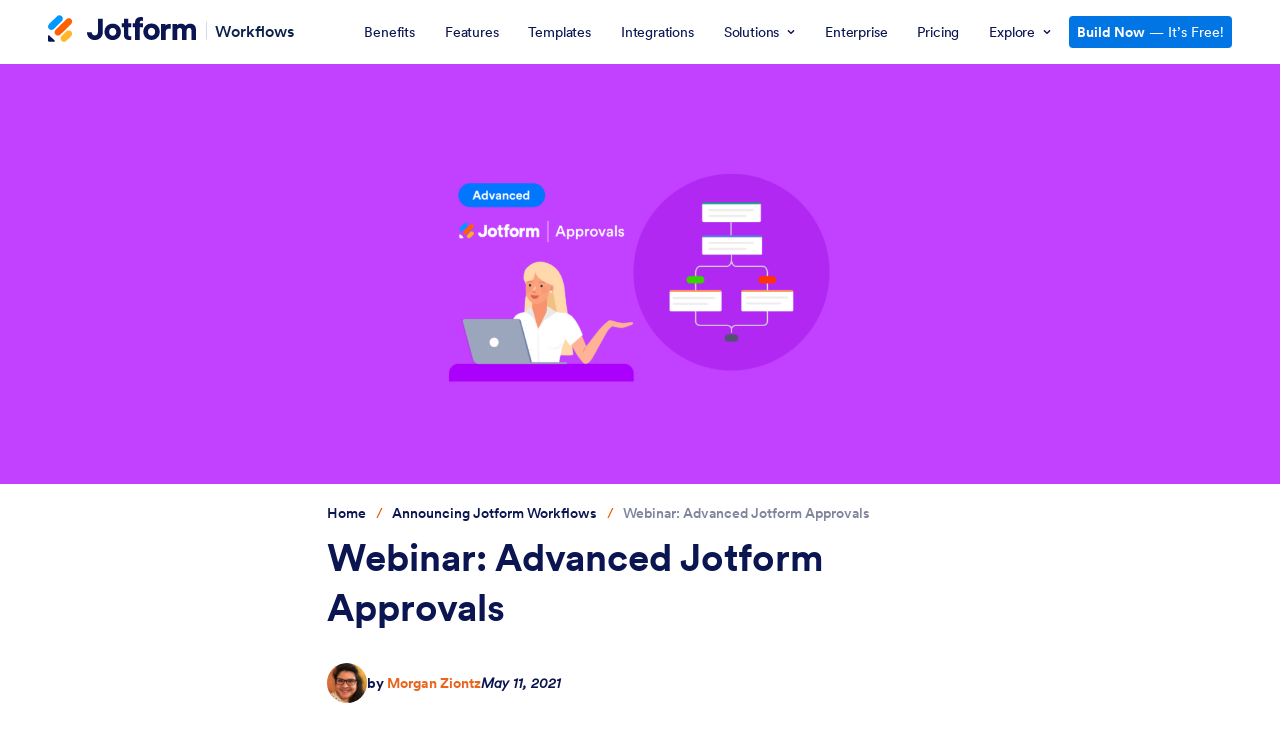

--- FILE ---
content_type: text/html; charset=UTF-8
request_url: https://www.jotform.com/products/approvals/advanced-jotform-approvals-webinar/
body_size: 110516
content:
<!DOCTYPE html>
<html lang="en" class="no-js">
<head>
<meta charset="UTF-8">
<meta http-equiv="X-UA-Compatible" content="IE=edge,chrome=1">
<meta name="viewport" content="width=device-width, initial-scale=1.0">
<meta name="google-site-verification" content="AFRsEtZN5MINgoKVUNig-AHayYC86rqIOARWtiC09wY" />
<title>Webinar: Advanced Jotform Approvals | The Jotform Blog</title>
<meta name="robots" content="noindex" />
<meta name="description" content="Join our advanced Jotform approvals webinar to learn how to streamline your workflows and enhance collaboration within your team. Register now to secure your spot." />
<meta name="keywords" content="Webinar: Advanced Jotform Approvals, Jotform Blog, online form advice, small business tips, online form software help" />
<meta name="author" content="Morgan Ziontz" />
<meta property="og:locale" content="en_US" />
<meta property="og:title" content="Webinar: Advanced Jotform Approvals | The Jotform Blog" />
<meta property="og:description" content="Join our advanced Jotform approvals webinar to learn how to streamline your workflows and enhance collaboration within your team. Register now to secure your spot." />
<meta property="og:image" content="https://www.jotform.com/blog/wp-content/uploads/2021/05/banner-18-603x366.png" />
<meta property="og:image:secure_url" content="https://www.jotform.com/blog/wp-content/uploads/2021/05/banner-18-603x366.png" />
<meta property="og:image:width" content="640" />
<meta property="og:image:height" content="366" />
<meta property="og:site_name" content="Jotform" />
<meta property="og:url" content="https://www.jotform.com/products/approvals/advanced-jotform-approvals-webinar/" />
<meta property="og:type" content="website" />
<meta name="twitter:site" content="@jotform" />
<meta name="twitter:url" content="https://www.jotform.com/products/approvals/advanced-jotform-approvals-webinar/" />
<meta name="twitter:title" content="Webinar: Advanced Jotform Approvals | The Jotform Blog" />
<meta name="twitter:image" content="https://www.jotform.com/blog/wp-content/uploads/2021/05/banner-18-603x366.png" />
<meta name="twitter:card" content="summary_large_image" />
<meta name="twitter:creator" content="@jotform" />
<meta name="twitter:description" content="Join our advanced Jotform approvals webinar to learn how to streamline your workflows and enhance collaboration within your team. Register now to secure your spot." />
<meta name="jotform:lazyload" content="true" />
<meta name="jotform:localization" content="false" />
<meta name="jotform:crawler" content="false" />
<link rel="image_src" href="https://www.jotform.com/blog/wp-content/uploads/2021/05/banner-18.png" />
<link rel="dns-prefetch" href="//www.google-analytics.com" />
<link rel="dns-prefetch" href="//www.googletagmanager.com" />
<link rel="dns-prefetch" href="//cms.jotform.com" />
<link rel="dns-prefetch" href="//www.gravatar.com" />
<link rel="dns-prefetch" href="//use.typekit.net" />
<link rel="dns-prefetch" href="//s3.amazonaws.com/jotformAvatars" />
<link rel="dns-prefetch" href="//files.jotform.com" />
<link rel="dns-prefetch" href="//cdn.jotfor.ms" />
<link rel="preconnect" href="//cdn.jotfor.ms" crossorigin="" />
<link rel="dns-prefetch" href="//i0.wp.com" />
<link rel="dns-prefetch" href="//connect.facebook.net" />
<link rel="dns-prefetch" href="//stats.g.doubleclick.net" />
<link rel="preconnect" href="//browser.sentry-cdn.com" />
<script type="text/javascript">
var path = "blog";
var languagePath = "";
var session = "";
var sessionAccountType = "";
var sessionAvatar = "https://cdn.jotfor.ms/assets/img/v4/avatar/Podo-Avatar2-05.png";
var sessionAvatarVersion = "2";
var pageSource = "blog:article:product:551417";
var loadAfterList = [];
var pkwProductName = "WORKFLOW";
</script>
<link rel="preload" href="https://cdn.jotfor.ms/fonts/?family=Circular:400:500:700:900&display=swap" as="style" onload="this.onload=null;this.rel='stylesheet'"><noscript><link rel="stylesheet" href="https://cdn.jotfor.ms/fonts/?family=Circular:400:500:700:900&display=swap"></noscript>
<link rel="shortcut icon" href="https://cdn.jotfor.ms/assets/img/favicons/favicon-2021-light.png" type="image/x-icon" />
<link rel="preload" as="image" fetchpriority="high" href="https://www.jotform.com/blog/wp-content/uploads/2021/05/banner-18-700x425.png" imagesrcset="https://www.jotform.com/blog/wp-content/uploads/2021/05/banner-18-700x425.png 700w, https://www.jotform.com/blog/wp-content/uploads/2021/05/banner-18-250x152.png 250w, https://www.jotform.com/blog/wp-content/uploads/2021/05/banner-18-768x466.png 768w, https://www.jotform.com/blog/wp-content/uploads/2021/05/banner-18-120x73.png 120w, https://www.jotform.com/blog/wp-content/uploads/2021/05/banner-18-30x18.png 30w, https://www.jotform.com/blog/wp-content/uploads/2021/05/banner-18-330x200.png 330w, https://www.jotform.com/blog/wp-content/uploads/2021/05/banner-18-603x366.png 603w, https://www.jotform.com/blog/wp-content/uploads/2021/05/banner-18.png 826w" imagesizes="(max-width: 700px) 100vw, 700px">
<!-- Google Tag Manager -->
<noscript aria-hidden='true'><iframe title='Google Tag Manager Frame' src="//www.googletagmanager.com/ns.html?id=GTM-TDFT5J"
height="0" width="0" style="display:none;visibility:hidden"></iframe></noscript>
<script> document.addEventListener('DOMContentLoaded', function(event) {
(function(w,d,s,l,i){w[l]=w[l]||[];w[l].push({'gtm.start':
new Date().getTime(),event:'gtm.js'});var f=d.getElementsByTagName(s)[0],
j=d.createElement(s),dl=l!='dataLayer'?'&l='+l:'';j.async=true;j.src=
'//www.googletagmanager.com/gtm.js?id='+i+dl;f.parentNode.insertBefore(j,f);
})(window,document,'script','dataLayer','GTM-TDFT5J');
});
</script>
<!-- End Google Tag Manager -->
<!-- Store all ga commands -->
<script>
window['GoogleAnalyticsObject'] = 'ga';
window['ga'] = window['ga'] || function() {
(window['ga'].q = window['ga'].q || []).push(arguments)
};
</script>
<link rel="preload" id='wp-block-library-css' href="https://cdn.jotfor.ms/blog/wp-includes/css/dist/block-library/style.min.css?ver=5.8.4" as="style" onload="this.onload=null;this.rel='stylesheet'">
<noscript><link rel="stylesheet" href="https://cdn.jotfor.ms/blog/wp-includes/css/dist/block-library/style.min.css?ver=5.8.4"></noscript>
<link rel="stylesheet" href="https://cdn.jotfor.ms/blog/wp-content/themes/jotblog/css/main.min.css" />
<script type="application/ld+json">{"@context":"https://schema.org","@type":"WebPage","name":"Webinar: Advanced Jotform Approvals","description":"Join our advanced Jotform approvals webinar to learn how to streamline your workflows and enhance collaboration within your team. Register now to secure your spot."}</script></head>
<body class="single single-post " id="new-theme" data-jfblog="true"   data-jfblog-article="true" >
<script>window.langCode = "en-US";</script><script>window.allowMyReports = true;
window.allowMyApps = true;
window.allowMyDocuments = true;
window.initialApp = (() => {
const pathParts = window.location.pathname.split('/');
return pathParts[1] === 'platform' ? pathParts[3] : pathParts[1];
})();</script><script>window.JOTFORM_ENV = "PRODUCTION"</script><script>window.PLATFORM_ENV = null</script><script>window.uetq = window.uetq || []; window.uetq.push("config", "tcf", { "enabled" : true });</script><script>window.GOOGLE_SIGNON = "172124630376-qk1qmdfmur2ojaf39e070iqhpt2foaip.apps.googleusercontent.com"</script><script>window.MICROSOFT_SIGNON_CLIENT_ID = "482577e8-f8d0-4a09-bbbb-15de3d05eebe"</script><script>window.FACEBOOK_SIGNON_APP_ID = "1140740696088074"</script><script>var __jfCommonHeaderProps = {"customNavItems":[{"name":"Benefits","linkProps":{"title":"Benefits","url":"\/products\/workflows\/"}},{"name":"Features","linkProps":{"title":"Features","url":"\/products\/workflows\/features\/"}},{"name":"Templates","linkProps":{"title":"Templates","url":"\/workflow-templates\/"}},{"name":"Integrations","linkProps":{"title":"Integrations","url":"\/integrations\/workflows\/"}},{"name":"Solutions","linkProps":{"renderAs":"button","title":"Solutions","menuType":"submenu"},"menuProps":{"menuItems":[{"name":"Healthcare","title":"Healthcare","url":"\/products\/workflows\/solutions\/healthcare\/"},{"name":"Human Resources","title":"Human Resources","url":"\/products\/workflows\/solutions\/human-resources\/"},{"name":"Finance","title":"Finance","url":"\/products\/workflows\/solutions\/finance\/"},{"name":"Nonprofit","title":"Nonprofit","url":"\/products\/workflows\/solutions\/nonprofit\/"},{"name":"Education","title":"Education","url":"\/products\/workflows\/solutions\/education\/"},{"name":"Information Technology","title":"Information Technology","url":"\/products\/workflows\/solutions\/information-technology\/"},{"name":"E-commerce","title":"E-commerce","url":"\/products\/workflows\/solutions\/e-commerce\/"},{"name":"E-signature","title":"E-signature","url":"\/products\/workflows\/solutions\/e-sign\/"},{"name":"See All","title":"See All","url":"\/products\/workflows\/solutions\/"}]}},{"name":"Enterprise","linkProps":{"title":"Enterprise","url":"\/products\/workflows\/enterprise-workflow-automation\/"}},{"name":"Pricing","linkProps":{"title":"Pricing","url":"\/products\/workflows\/pricing\/"}},{"name":"Explore","linkProps":{"renderAs":"button","title":"Explore","menuType":"submenu"},"menuProps":{"menuItems":[{"name":"Top Features","title":"Top Features","url":"\/products\/workflows\/top-features\/"},{"name":"FAQ","title":"FAQ","url":"\/products\/workflows\/#FAQ"},{"name":"Media","title":"Media","url":"\/products\/workflows\/media\/"},{"name":"Webinar","title":"Webinar","url":"\/products\/workflows\/webinar\/"},{"name":"Help Guides","title":"Help Guides","url":"\/help\/guide-jotform-workflows\/"},{"name":"Blog","title":"Blog","url":"\/blog\/tag\/jotform-workflows\/"}]}}],"logoSideLinkProps":{"sideLinkText":"Workflows","sideLinkUrl":"\/products\/workflows\/"},"theme":"light","logoProps":{"logoUrl":"\/"},"menuStyles":[],"hideAccountBox":false,"replaceAuthButtons":"<a data-menu-item-state=\"is-active\" class=\"jfRHeader--custom-cta jfRHeader--custom-cta--blue js-tracking locale\" href=\"\/workflow\/new\/?fromLanding=1\" title=\"Build Now \u2014 It\u2019s Free!\" data-text-name=\"Build Now \u2014 It\u2019s Free!\" aria-label=\"Build Now \u2014 It\u2019s Free! Link\"><strong>Build Now<\/strong> \u2014 It\u2019s Free!<\/a>","disableLoginFlow":false,"disableCampaignInfo":false,"breadcrumbNavItems":false,"stickyMode":true,"isEnterprise":false,"isLoggedIn":false,"language":"en-US","hostname":"www.jotform.com","currentPath":"\/products\/approvals\/advanced-jotform-approvals-webinar\/","isAcademyAppsCourseReleased":"1","aiAgentReleased":true,"isPlatformEnv":false,"replaceAuthButtonsLocalized":"<a data-menu-item-state=\"is-active\" class=\"jfRHeader--custom-cta jfRHeader--custom-cta--blue js-tracking locale\" href=\"\/workflow\/new\/?fromLanding=1\" title=\"Build Now \u2014 It\u2019s Free!\" data-text-name=\"Build Now \u2014 It\u2019s Free!\" aria-label=\"Build Now \u2014 It\u2019s Free! Link\"><strong>Build Now<\/strong> \u2014 It\u2019s Free!<\/a>"};</script><script>window.setCustomFunction_login = true;window.customFunction_login = function() {window.location.reload();}</script>
<script>
function updateFavicon(dark) {
var iconFile = dark ? "/assets/img/favicons/favicon-2021-dark.png?v=0.2" : "/assets/img/favicons/favicon-2021-light.png?v=0.2";
var iconRoot = "https://cdn.jotfor.ms";
var iconElement = document.querySelector('[rel="icon"]') || document.querySelector('[rel="shortcut icon"]');
if (!iconElement) {
iconElement = document.createElement("link");
iconElement.rel = "icon";
document.getElementsByTagName("head")[0].appendChild(iconElement);
}
if (iconElement) {
iconElement.href = iconRoot + "/" + iconFile;
}
}
if (window.matchMedia) {
const mediaQuery = window.matchMedia("(prefers-color-scheme: dark)");
mediaQuery.addListener(function (e) {
updateFavicon(e.matches);
});
updateFavicon(mediaQuery.matches);
} else {
updateFavicon(false);
}
document.addEventListener("DOMContentLoaded", () => {
if (
"rgba(0, 0, 0, 0)" !== window.getComputedStyle(document.body, null).getPropertyValue("background-color") &&
document.querySelector("header") &&
document.querySelector("#jfHeaderBodyWrapper")
) {
document.querySelector("#jfHeaderBodyWrapper").classList.add("js-dark-header");
}
});
</script>
<script>
window.__jfrouter = {
JOTFORM_ENV: 'PRODUCTION',
APP_PATH: '/',
ASSET_PATH: 'https://cdn.jotfor.ms/s/headerapp/5fdb6131c5b',
VENDOR_ASSET_PATH: 'https://cdn.jotfor.ms/s/vendor/static',
BASE_URL: 'https://www.jotform.com',
ACTIVE_ALIAS: 'headerapp',
ACTIVE_ROUTE: '/headerapp/',
ACTIVE_APP: 'headerapp',
INITIAL_ROUTE_PATH: '/headerapp',
FULL_PATH: '/',
BACKEND_ROUTER: '1',
IS_HIPAA: '0',
IS_EU: '0',
IS_SSO: '0',
REVISION_HASH: '5fdb6131c5b',
PLATFORM_ENV: '',
ROOT_PATH: '/',
CDN_URL: 'https://cdn.jotfor.ms',
MODULE_FEDERATION_PATH: 'https://cdn.jotfor.ms/s/module-federation/ef48bc0308b',
UMD_REVISION_HASH: '3677152bb36',
};
</script>
<script defer src="https://cdn.jotfor.ms/s/headerapp/5fdb6131c5b/static/js/jotform.css.2b7404e6.js"></script>
<script defer src="https://cdn.jotfor.ms/s/headerapp/5fdb6131c5b/static/js/58.1d91a42e.js"></script>
<script defer src="https://cdn.jotfor.ms/s/headerapp/5fdb6131c5b/static/js/index.b4ce71a9.js"></script>
<link href="https://cdn.jotfor.ms/s/headerapp/5fdb6131c5b/static/css/index.css" rel="stylesheet">
<script>
document.addEventListener('DOMContentLoaded', function() {
var bodyEl = document.querySelector('body');
var tagAppender = function() {
var firstHeadStyleTag = document.querySelector('head link[rel=\'stylesheet\']');
if (firstHeadStyleTag) {
firstHeadStyleTag.insertAdjacentHTML( 'beforebegin', '<link href="https://cdn.jotfor.ms/s/headerapp/5fdb6131c5b/static/css/jotform.css.css" rel="stylesheet">' );
}
bodyEl.removeEventListener('mousemove', tagAppender);
};
bodyEl.addEventListener('mousemove', tagAppender);
});
</script>
<style data-styled="true" data-styled-version="5.3.3">.bOIvek{--jf-header-bg:transparent;--jf-header-bg-sticky:rgba(255,255,255,0.9);--jf-header-logo-text:#0a224c;--jf-header-nav-menu:#0a1551;--jf-header-nav-menu-active:#0075E3;--jf-header-nav-menu-hover:#0075E3;--jf-hamburger-menu:#343C6A;--jf-app-picker-border:#E3E5F5;--jf-header-size:64px;--bg-blue-500:#0075e3;--bg-blue-600:#0066c3;width:100%;position:relative;z-index:1001;}/*!sc*/
data-styled.g1[id="sc-bdvvtL"]{content:"bOIvek,"}/*!sc*/
.hAapRw{width:100%;margin:0 auto;display:-webkit-box;display:-webkit-flex;display:-ms-flexbox;display:flex;-webkit-align-items:center;-webkit-box-align:center;-ms-flex-align:center;align-items:center;-webkit-box-pack:center;-webkit-justify-content:center;-ms-flex-pack:center;justify-content:center;min-height:var(--jf-header-size);padding:0 16px;position:relative;box-sizing:border-box;}/*!sc*/
@media screen and (max-width:580px){.hAapRw{padding:0 12px;}}/*!sc*/
@media screen and (min-width:480px){.hAapRw:not(.isMobileMenuActive){max-width:608px;}}/*!sc*/
@media screen and (min-width:640px){.hAapRw:not(.isMobileMenuActive){max-width:736px;}}/*!sc*/
@media screen and (min-width:768px){.hAapRw:not(.isMobileMenuActive){max-width:984px;}}/*!sc*/
@media screen and (min-width:1024px){.hAapRw:not(.isMobileMenuActive){max-width:1200px;}}/*!sc*/
@media screen and (min-width:1280px){.hAapRw:not(.isMobileMenuActive){max-width:1296px;}}/*!sc*/
.hAapRw.mobileScreen{z-index:1;}/*!sc*/
.hAapRw.isMobileMenuActive{position:fixed;left:0;top:0;right:0;width:100%;background-color:#fff;}/*!sc*/
.hAapRw.isMobileMenuActive .jfRHeader--mobile-nav-signup-btn,.hAapRw.isMobileMenuActive .jfRHeader--mobile-nav-contact-btn,.hAapRw.isMobileMenuActive .jfRHeader--mobile-nav-custom-btn{display:none;}/*!sc*/
.hAapRw .jfRHeader--mobile-nav-custom-btn .jfRHeader--custom-cta.jfRHeader--custom-cta--blue.js-tracking{font-size:12px;font-weight:500;line-height:24px;padding:4px 12px;}/*!sc*/
@media screen and (min-width:1024px){.hAapRw .jfRHeader--mobile-nav-custom-btn .jfRHeader--custom-cta.jfRHeader--custom-cta--blue.js-tracking{font-size:14px;padding:4px 8px;}}/*!sc*/
.hAapRw .jfRHeader--custom-cta,.hAapRw .jfh-custom-cta{border-radius:4px;font-size:14px;padding:8px;color:#fff;display:inline-block;white-space:nowrap;-webkit-transition:background-color 0.2s ease;transition:background-color 0.2s ease;border:0;outline:none;}/*!sc*/
.hAapRw .jfRHeader--custom-cta.jfh-cta-blue,.hAapRw .jfh-custom-cta.jfh-cta-blue,.hAapRw .jfRHeader--custom-cta--blue,.hAapRw .jfh-custom-cta--blue{background-color:var(--bg-blue-500);}/*!sc*/
@media (hover:hover){.hAapRw .jfRHeader--custom-cta.jfh-cta-blue:hover,.hAapRw .jfh-custom-cta.jfh-cta-blue:hover,.hAapRw .jfRHeader--custom-cta--blue:hover,.hAapRw .jfh-custom-cta--blue:hover{background-color:var(--bg-blue-600);}}/*!sc*/
.hAapRw .jfRHeader--custom-cta.jfh-cta-orange,.hAapRw .jfh-custom-cta.jfh-cta-orange,.hAapRw .jfRHeader--custom-cta--orange,.hAapRw .jfh-custom-cta--orange{background-color:var(--bg-orange-500);}/*!sc*/
@media (hover:hover){.hAapRw .jfRHeader--custom-cta.jfh-cta-orange:hover,.hAapRw .jfh-custom-cta.jfh-cta-orange:hover,.hAapRw .jfRHeader--custom-cta--orange:hover,.hAapRw .jfh-custom-cta--orange:hover{background-color:var(--bg-orange-600);}}/*!sc*/
.hAapRw .jfRHeader--custom-cta.jfh-cta-green,.hAapRw .jfh-custom-cta.jfh-cta-green,.hAapRw .jfRHeader--custom-cta--green,.hAapRw .jfh-custom-cta--green{background-color:var(--bg-green-500);}/*!sc*/
@media (hover:hover){.hAapRw .jfRHeader--custom-cta.jfh-cta-green:hover,.hAapRw .jfh-custom-cta.jfh-cta-green:hover,.hAapRw .jfRHeader--custom-cta--green:hover,.hAapRw .jfh-custom-cta--green:hover{background-color:var(--bg-green-600);}}/*!sc*/
.hAapRw .jfRHeader--custom-cta.jfh-cta-teams,.hAapRw .jfh-custom-cta.jfh-cta-teams,.hAapRw .jfRHeader--custom-cta.jfh-cta-navy,.hAapRw .jfh-custom-cta.jfh-cta-navy,.hAapRw .jfRHeader--custom-cta--teams,.hAapRw .jfh-custom-cta--teams,.hAapRw .jfRHeader--custom-cta--navy,.hAapRw .jfh-custom-cta--navy{background-color:var(--bg-teams-default);}/*!sc*/
@media (hover:hover){.hAapRw .jfRHeader--custom-cta.jfh-cta-teams:hover,.hAapRw .jfh-custom-cta.jfh-cta-teams:hover,.hAapRw .jfRHeader--custom-cta.jfh-cta-navy:hover,.hAapRw .jfh-custom-cta.jfh-cta-navy:hover,.hAapRw .jfRHeader--custom-cta--teams:hover,.hAapRw .jfh-custom-cta--teams:hover,.hAapRw .jfRHeader--custom-cta--navy:hover,.hAapRw .jfh-custom-cta--navy:hover{background-color:var(--bg-teams-dark);}}/*!sc*/
.hAapRw .jfRHeader--custom-cta.jfh-cta-ai,.hAapRw .jfh-custom-cta.jfh-cta-ai,.hAapRw .jfRHeader--custom-cta.jfh-cta-purple,.hAapRw .jfh-custom-cta.jfh-cta-purple,.hAapRw .jfRHeader--custom-cta--ai,.hAapRw .jfh-custom-cta--ai,.hAapRw .jfRHeader--custom-cta--purple,.hAapRw .jfh-custom-cta--purple{background-color:var(--bg-ai-default);}/*!sc*/
@media (hover:hover){.hAapRw .jfRHeader--custom-cta.jfh-cta-ai:hover,.hAapRw .jfh-custom-cta.jfh-cta-ai:hover,.hAapRw .jfRHeader--custom-cta.jfh-cta-purple:hover,.hAapRw .jfh-custom-cta.jfh-cta-purple:hover,.hAapRw .jfRHeader--custom-cta--ai:hover,.hAapRw .jfh-custom-cta--ai:hover,.hAapRw .jfRHeader--custom-cta--purple:hover,.hAapRw .jfh-custom-cta--purple:hover{background-color:var(--bg-ai-dark);}}/*!sc*/
@media screen and (max-width:1280px) and (min-width:768px){.hAapRw .jfRHeader--custom-cta,.hAapRw .jfh-custom-cta{padding:8px 6px;}}/*!sc*/
@media screen and (max-width:1024px){.hAapRw .jfRHeader--custom-cta,.hAapRw .jfh-custom-cta{margin-inline-start:8px;font-size:10px;line-height:24px;padding:0 8px;border-radius:4px;max-width:160px;white-space:nowrap;overflow:hidden;text-overflow:ellipsis;}}/*!sc*/
data-styled.g2[id="sc-gsDKAQ"]{content:"hAapRw,"}/*!sc*/
.kqcnzn{pointer-events:none;position:relative;font-family:Circular,-apple-system,BlinkMacSystemFont,"Segoe UI",roboto,oxygen-sans,ubuntu,cantarell,"Helvetica Neue",sans-serif;width:100%;z-index:950;background:var(--jf-header-bg);--bg-blue-500:#0075E3;--bg-blue-600:#0066C3;--bg-orange-500:#ff6100;--bg-orange-600:#e55300;--bg-green-500:#64b200;--bg-green-600:#529300;--bg-teams-default:#18235C;--bg-teams-dark:#0C1540;--bg-ai-default:#7923DD;--bg-ai-dark:#621CB1;}/*!sc*/
.kqcnzn.jfRHeader--dark-mode{--jf-header-bg:#0a1551;--jf-header-bg-sticky:rgba(10,21,81,0.9);--jf-header-logo-text:#fff;--jf-header-nav-menu:#fff;--jf-header-nav-menu-active:#ff6100;--jf-header-nav-menu-hover:#ff6100;--jf-hamburger-menu:#fff;--jf-app-picker-border:#252d5b;--jf-header-size:64px;}/*!sc*/
.kqcnzn.jfRHeader--dark-mode .sc-gsDKAQ.isMobileMenuActive{background:var(--jf-header-bg);}/*!sc*/
@media screen and (max-width:1024px){.kqcnzn.jfRHeader--dark-mode{--jf-header-nav-menu:#0a1551;}}/*!sc*/
.kqcnzn.jfRHeader--gray-mode{--jf-header-bg:#F3F3FE;--jf-header-bg-sticky:rgba(244,244,244,0.9);--jf-header-logo-text:#0a1551;--jf-header-nav-menu:#0a1551;--jf-header-nav-menu-active:#0075E3;--jf-header-nav-menu-hover:#0075E3;--jf-hamburger-menu:#333;--jf-app-picker-border:#e0e0e0;--jf-header-size:64px;}/*!sc*/
.kqcnzn.jfRHeader--gray-mode .sc-gsDKAQ.isMobileMenuActive{background:var(--jf-header-bg);}/*!sc*/
@media screen and (max-width:1024px){.kqcnzn.jfRHeader--gray-mode{--jf-header-nav-menu:#0a1551;}}/*!sc*/
.kqcnzn.jfRHeader--ep-dark-mode.jfRHeader,#jfHeaderBodyWrapper .kqcnzn.jfRHeader--ep-dark-mode{--jf-header-bg:#050C34;--jf-hamburger-menu:#FFF;--jf-header-nav-menu:#FFF;--jf-header-nav-menu-active:#FFF;--jf-header-nav-menu-hover:#FFF;border:none;}/*!sc*/
.kqcnzn.jfRHeader--ep-dark-mode .jfRHeader--hamburger.isActive{color:#343C6A;}/*!sc*/
.kqcnzn.isSticky{-webkit-backdrop-filter:saturate(180%) blur(20px);backdrop-filter:saturate(180%) blur(20px);background:var(--jf-header-bg-sticky) !important;position:fixed;top:0;right:0;left:0;z-index:8000;}/*!sc*/
.kqcnzn.isSticky:not(.isMobileMenuActive){-webkit-transform:translateY(0);-ms-transform:translateY(0);transform:translateY(0);}/*!sc*/
.kqcnzn.jfRHeader:not(.isMobileMenuActive).isSticky.isAnimating{-webkit-animation:jfRHeaderSlideDown 0.2s ease-out;animation:jfRHeaderSlideDown 0.2s ease-out;}/*!sc*/
@-webkit-keyframes jfRHeaderSlideDown{0%{-webkit-transform:translateY(-100%);-ms-transform:translateY(-100%);transform:translateY(-100%);}100%{-webkit-transform:translateY(0);-ms-transform:translateY(0);transform:translateY(0);}}/*!sc*/
@keyframes jfRHeaderSlideDown{0%{-webkit-transform:translateY(-100%);-ms-transform:translateY(-100%);transform:translateY(-100%);}100%{-webkit-transform:translateY(0);-ms-transform:translateY(0);transform:translateY(0);}}/*!sc*/
@media screen and (min-width:480px){.kqcnzn.jfRHeader--full-width .sc-gsDKAQ{max-width:100%;}}/*!sc*/
data-styled.g3[id="sc-dkPtRN"]{content:"kqcnzn,"}/*!sc*/
.jYzEVh{display:-webkit-box;display:-webkit-flex;display:-ms-flexbox;display:flex;-webkit-align-items:center;-webkit-box-align:center;-ms-flex-align:center;align-items:center;}/*!sc*/
@media screen and (max-width:1024px){.jYzEVh{width:100%;}}/*!sc*/
@media screen and (min-width:1024px){.jYzEVh{padding-inline-end:16px;-webkit-transform:translateY(-.09rem);-ms-transform:translateY(-.09rem);transform:translateY(-.09rem);}}/*!sc*/
.jYzEVh .jfRHeader--mobile-nav{margin-inline-start:0;display:none;}/*!sc*/
.jYzEVh .jfRHeader--mobile-nav-signup-btn{padding:0 8px;border-radius:4px;font-weight:700;-webkit-letter-spacing:-0.5px;-moz-letter-spacing:-0.5px;-ms-letter-spacing:-0.5px;letter-spacing:-0.5px;cursor:pointer;background-color:#17255b;color:#fff;margin-inline:4px;text-align:center;line-height:24px;font-size:12px;outline:none;border:0;white-space:nowrap;}/*!sc*/
.jYzEVh .jfRHeader--mobile-nav-contact-btn{-webkit-transition:all .2s;transition:all .2s;padding:0 8px;border-radius:4px;font-weight:700;-webkit-letter-spacing:-0.5px;-moz-letter-spacing:-0.5px;-ms-letter-spacing:-0.5px;letter-spacing:-0.5px;cursor:pointer;background-color:#0075e3;color:#fff;margin-inline:4px;text-align:center;line-height:24px;font-size:12px;outline:0px solid rgba(119,207,255,0.5);}/*!sc*/
.jYzEVh .jfRHeader--mobile-nav-contact-btn:hover{background-color:#0066c3;}/*!sc*/
.jYzEVh .jfRHeader--mobile-nav-contact-btn:focus{outline-width:3px;}/*!sc*/
@media screen and (max-width:340px){.jYzEVh .jfRHeader--mobile-nav-contact-btn{padding:0 4px;font-size:10px;line-height:18px;}}/*!sc*/
.jYzEVh .jfRHeader--mobile-nav-custom-btn{display:-webkit-box;display:-webkit-flex;display:-ms-flexbox;display:flex;}/*!sc*/
@media screen and (max-width:1024px){.jYzEVh .jfRHeader--mobile-nav{display:-webkit-box;display:-webkit-flex;display:-ms-flexbox;display:flex;-webkit-flex:1;-ms-flex:1;flex:1;-webkit-box-pack:end;-webkit-justify-content:flex-end;-ms-flex-pack:end;justify-content:flex-end;-webkit-align-items:center;-webkit-box-align:center;-ms-flex-align:center;align-items:center;}}/*!sc*/
.jYzEVh .jfRHeader--hamburger{width:32px;height:32px;display:-webkit-box;display:-webkit-flex;display:-ms-flexbox;display:flex;-webkit-align-items:center;-webkit-box-align:center;-ms-flex-align:center;align-items:center;-webkit-box-pack:center;-webkit-justify-content:center;-ms-flex-pack:center;justify-content:center;color:var(--jf-hamburger-menu);border:0;outline:none;padding:0;margin-inline-end:-8px;}/*!sc*/
.jYzEVh .jfRHeader--hamburger svg{width:16px;}/*!sc*/
.jYzEVh .jfRHeader--hamburger.isActive svg{width:24px;}/*!sc*/
.jYzEVh .jfRHeader--logo-link{max-width:120px;height:auto;display:-webkit-box;display:-webkit-flex;display:-ms-flexbox;display:flex;}/*!sc*/
.jYzEVh .jfRHeader--logo-link svg{max-width:100%;max-height:100%;height:30px;width:auto;pointer-events:none;}/*!sc*/
.jYzEVh .jfRHeader--logo-link img{max-width:100%;height:auto;max-height:30px;}/*!sc*/
@media screen and (min-width:1280px){.jYzEVh .jfRHeader--logo-link{max-width:148px;height:auto;}}/*!sc*/
.jYzEVh .jfRHeader--logo-link-custom{padding-inline-end:10px;}/*!sc*/
.jYzEVh .jfRHeader--logo-divider{background-color:#d3d6ec;width:1px;height:24px;margin-inline-start:16px;margin-inline-end:16px;}/*!sc*/
@media screen and (max-width:1280px){.jYzEVh .jfRHeader--logo-divider{height:18px;margin-inline-start:10px;margin-inline-end:10px;}}/*!sc*/
.jYzEVh .jfRHeader--logo-text{font-size:20px;font-weight:500;color:var(--jf-header-logo-text);-webkit-text-decoration:none;text-decoration:none;margin-inline-start:-2px;}/*!sc*/
@media screen and (max-width:1280px){.jYzEVh .jfRHeader--logo-text{font-size:16px;}}/*!sc*/
@media screen and (max-width:480px){.jYzEVh .jfRHeader--logo-text{font-size:12px;max-width:100px;}}/*!sc*/
@media screen and (max-width:580px){.jfRHeader--side-text .sc-hKwDye .jfRHeader--logo-link:not(.jfRHeader--logo-link-custom){overflow:hidden;width:36px;min-height:var(--jf-header-size);display:-webkit-box;display:-webkit-flex;display:-ms-flexbox;display:flex;-webkit-align-items:center;-webkit-box-align:center;-ms-flex-align:center;align-items:center;}.jfRHeader--side-text .sc-hKwDye .jfRHeader--logo-link:not(.jfRHeader--logo-link-custom) .jfRHeader--logo-text{max-width:unset;}.jfRHeader--side-text .sc-hKwDye .jfRHeader--logo-link:not(.jfRHeader--logo-link-custom) > svg{position:absolute;left:26px;height:24px;-webkit-transform:translate(-10px,-2px) !important;-ms-transform:translate(-10px,-2px) !important;transform:translate(-10px,-2px) !important;}html[dir="rtl"] .jfRHeader--side-text .sc-hKwDye .jfRHeader--logo-link:not(.jfRHeader--logo-link-custom) > svg{left:auto;right:-104px;}.jfRHeader--side-text .sc-hKwDye .jfRHeader--logo-link:not(.jfRHeader--logo-link-custom) > svg #logo-text{display:none;}.jYzEVh .jfRHeader--logo-divider{margin-inline-start:0;}.jfRHeader--side-text .sc-hKwDye .jfRHeader--logo-text{max-width:unset;}}/*!sc*/
.jYzEVh .jfRHeader--logo-custom svg{width:auto;height:20px;display:block;}/*!sc*/
@media screen and (max-width:1024px){.jYzEVh .jfRHeader--logo-custom svg{height:16px;}}/*!sc*/
.jYzEVh .jfRHeader--badge{display:-webkit-box;display:-webkit-flex;display:-ms-flexbox;display:flex;-webkit-align-items:center;-webkit-box-align:center;-ms-flex-align:center;align-items:center;}/*!sc*/
.jYzEVh .jfRHeader--badge:before{content:"";background-color:#d3d6ec;width:1px;height:24px;margin-inline:16px;}/*!sc*/
@media screen and (max-width:1024px){.jYzEVh .jfRHeader--badge:before{height:18px;margin-inline:10px;}}/*!sc*/
.jYzEVh .jfRHeader--badge-logo{width:26px;height:auto;color:var(--jf-header-logo-text);}/*!sc*/
@media screen and (max-width:1024px){.jYzEVh .jfRHeader--badge-logo{width:20px;}}/*!sc*/
.jYzEVh .jfRHeader--badge-text{margin-inline-start:8px;width:96px;font-size:14px;line-height:18px;font-weight:700;color:var(--jf-header-logo-text);}/*!sc*/
@media screen and (max-width:1024px){.jYzEVh .jfRHeader--badge-text{display:none;}}/*!sc*/
data-styled.g4[id="sc-hKwDye"]{content:"jYzEVh,"}/*!sc*/
.kwWwQE{display:-webkit-box;display:-webkit-flex;display:-ms-flexbox;display:flex;-webkit-flex:1;-ms-flex:1;flex:1;}/*!sc*/
@media screen and (max-width:1024px){.kwWwQE{display:none;}}/*!sc*/
.kwWwQE a{-webkit-text-decoration:none;text-decoration:none;}/*!sc*/
.kwWwQE.isMobile{top:var(--jf-header-size);left:0;right:0;bottom:0;display:-webkit-box;display:-webkit-flex;display:-ms-flexbox;display:flex;-webkit-flex-direction:column;-ms-flex-direction:column;flex-direction:column;position:fixed;background-color:#fff;overflow:auto;}/*!sc*/
.kwWwQE .jfRHeader--nav-menu{display:-webkit-box;display:-webkit-flex;display:-ms-flexbox;display:flex;-webkit-align-items:center;-webkit-box-align:center;-ms-flex-align:center;align-items:center;margin-inline-start:auto;margin-top:0;margin-bottom:0;padding:0;list-style:none;}/*!sc*/
.kwWwQE .jfRHeader--nav-menu.isMobile{overflow-x:auto;}/*!sc*/
.kwWwQE .jfRHeader--nav-menu-item{position:relative;list-style:none;}/*!sc*/
.kwWwQE .jfRHeader--nav-menu-item > a,.kwWwQE .jfRHeader--nav-menu-item > button{background:transparent;color:var(--jf-header-nav-menu);padding:0 12px;white-space:nowrap;position:relative;display:inline-block;font-size:14px;-webkit-letter-spacing:-0.084px;-moz-letter-spacing:-0.084px;-ms-letter-spacing:-0.084px;letter-spacing:-0.084px;line-height:var(--jf-header-size);cursor:pointer;border:0;outline:none;}/*!sc*/
@media screen and (min-width:1280px){.kwWwQE .jfRHeader--nav-menu-item > a,.kwWwQE .jfRHeader--nav-menu-item > button{font-size:14px;-webkit-letter-spacing:-0.176px;-moz-letter-spacing:-0.176px;-ms-letter-spacing:-0.176px;letter-spacing:-0.176px;}}/*!sc*/
.kwWwQE .jfRHeader--nav-menu-item > a:focus,.kwWwQE .jfRHeader--nav-menu-item > button:focus{outline:none;}/*!sc*/
@media screen and (min-width:1025px){.kwWwQE .jfRHeader--nav-menu-item + li{margin-inline-start:6px;list-style:none;}}/*!sc*/
.kwWwQE .jfRHeader--nav-menu-item.isBadge > a{display:-webkit-inline-box;display:-webkit-inline-flex;display:-ms-inline-flexbox;display:inline-flex;-webkit-align-items:center;-webkit-box-align:center;-ms-flex-align:center;align-items:center;}/*!sc*/
.kwWwQE .jfRHeader--nav-menu-item-badge{display:-webkit-inline-box;display:-webkit-inline-flex;display:-ms-inline-flexbox;display:inline-flex;background-color:#64b200;color:#fff;padding:0 4px;border-radius:4px;font-size:10px;-webkit-letter-spacing:0.1px;-moz-letter-spacing:0.1px;-ms-letter-spacing:0.1px;letter-spacing:0.1px;line-height:16px;margin-inline-start:4px;}/*!sc*/
.kwWwQE .jfRHeader--nav-menu-item-icon{width:18px;height:18px;margin-inline-end:6px;}/*!sc*/
.kwWwQE .jfRHeader--nav-menu-item-icon.afterIcon{margin-left:4px;}/*!sc*/
.kwWwQE .jfRHeader--nav-menu-item-dot{width:8px;height:8px;border-radius:50%;margin-bottom:4px;background-color:#EB4145;margin-inline-start:2px;}/*!sc*/
.kwWwQE .jfRHeader--nav-menu-item-button .jfRHeader--custom-cta{font-size:14px;line-height:24px;padding:4px 8px;}/*!sc*/
@media screen and (max-width:1024px){.kwWwQE .jfRHeader--nav-menu-item-button .jfRHeader-removeAuthButtons{margin-top:8px;display:block;}.kwWwQE .jfRHeader--nav-menu-item-button .jfRHeader-removeAuthButtons .jfRHeader--custom-cta{max-width:100%;}}/*!sc*/
.kwWwQE .jfRHeader--nav-menu-item.hasSubMenu > a,.kwWwQE .jfRHeader--nav-menu-item.hasSubMenu > button{display:-webkit-inline-box;display:-webkit-inline-flex;display:-ms-inline-flexbox;display:inline-flex;-webkit-align-items:center;-webkit-box-align:center;-ms-flex-align:center;align-items:center;background:transparent;outline:none;}/*!sc*/
.kwWwQE .jfRHeader--nav-menu-item.hasSubMenu > a svg,.kwWwQE .jfRHeader--nav-menu-item.hasSubMenu > button svg{margin-inline-start:8px;width:8px;min-width:8px;height:4px;}/*!sc*/
@media screen and (max-width:1024px){.kwWwQE .jfRHeader--nav-menu-item.hasSubMenu > a,.kwWwQE .jfRHeader--nav-menu-item.hasSubMenu > button{font-size:16px;font-weight:500;}.kwWwQE .jfRHeader--nav-menu-item.hasSubMenu > a.isOpen,.kwWwQE .jfRHeader--nav-menu-item.hasSubMenu > button.isOpen{color:var(--jf-header-nav-menu-active);}.kwWwQE .jfRHeader--nav-menu-item.hasSubMenu > a.isOpen svg,.kwWwQE .jfRHeader--nav-menu-item.hasSubMenu > button.isOpen svg{-webkit-transform:rotate(180deg);-ms-transform:rotate(180deg);transform:rotate(180deg);}.kwWwQE .jfRHeader--nav-menu-item.hasSubMenu > a svg,.kwWwQE .jfRHeader--nav-menu-item.hasSubMenu > button svg{margin-inline-start:auto;width:16px;height:8px;}}/*!sc*/
.kwWwQE .jfRHeader--nav-menu-item.hasSubMenu .jfRHeader--nav-sub-menu{display:none;}/*!sc*/
.kwWwQE .jfRHeader--nav-menu-item.hasSubMenu .jfRHeader--nav-sub-menu.isOpen{display:-webkit-box;display:-webkit-flex;display:-ms-flexbox;display:flex;}/*!sc*/
.kwWwQE .jfRHeader--nav-menu-item.hasSubMenu:has(.jfRHeader--nav-sub-menu-item > a.isCurrent) > a{color:var(--jf-header-nav-menu-active);}/*!sc*/
.kwWwQE .jfRHeader--nav-menu-item.hasSubMenu:has(.jfRHeader--nav-sub-menu-item > a.isCurrent) > a:after,.kwWwQE .jfRHeader--nav-menu-item.hasSubMenu:has(.jfRHeader--nav-sub-menu-item > a.isCurrent) > a:before{width:18%;}/*!sc*/
.jfRHeader--nav.jfRHeader--nav-efc .sc-eCImPb .jfRHeader--nav-menu-item:not(.hasSubMenu) > a:after,.jfRHeader--nav.jfRHeader--nav-efc .kwWwQE .jfRHeader--nav-menu-item:not(.hasSubMenu) > button:after,.jfRHeader--nav.jfRHeader--nav-efc .kwWwQE .jfRHeader--nav-menu-item:not(.hasSubMenu) > a:before,.jfRHeader--nav.jfRHeader--nav-efc .kwWwQE .jfRHeader--nav-menu-item:not(.hasSubMenu) > button:before{content:"";width:0;height:2px;position:absolute;bottom:10px;z-index:-1;-webkit-transition:width 0.2s ease;transition:width 0.2s ease;}/*!sc*/
.jfRHeader--nav.jfRHeader--nav-efc .sc-eCImPb .jfRHeader--nav-menu-item:not(.hasSubMenu) > a:before,.jfRHeader--nav.jfRHeader--nav-efc .kwWwQE .jfRHeader--nav-menu-item:not(.hasSubMenu) > button:before{border-radius:1px 0 0 1px;right:50%;}/*!sc*/
.jfRHeader--nav.jfRHeader--nav-efc .sc-eCImPb .jfRHeader--nav-menu-item:not(.hasSubMenu) > a:after,.jfRHeader--nav.jfRHeader--nav-efc .kwWwQE .jfRHeader--nav-menu-item:not(.hasSubMenu) > button:after{border-radius:0 1px 1px 0;left:50%;}/*!sc*/
@media screen and (min-width:1025px){.jfRHeader--nav.jfRHeader--nav-efc .sc-eCImPb .jfRHeader--nav-menu-item:not(.hasSubMenu) > a:hover,.jfRHeader--nav.jfRHeader--nav-efc .kwWwQE .jfRHeader--nav-menu-item:not(.hasSubMenu) > button:hover{color:var(--jf-header-nav-menu-hover);}.jfRHeader--nav.jfRHeader--nav-efc .sc-eCImPb .jfRHeader--nav-menu-item:not(.hasSubMenu) > a:hover:after,.jfRHeader--nav.jfRHeader--nav-efc .kwWwQE .jfRHeader--nav-menu-item:not(.hasSubMenu) > button:hover:after,.jfRHeader--nav.jfRHeader--nav-efc .kwWwQE .jfRHeader--nav-menu-item:not(.hasSubMenu) > a:hover:before,.jfRHeader--nav.jfRHeader--nav-efc .kwWwQE .jfRHeader--nav-menu-item:not(.hasSubMenu) > button:hover:before{background-color:var(--jf-header-nav-menu-hover);width:18%;}}/*!sc*/
.kwWwQE .jfRHeader--nav-menu-item:not(.hasSubMenu) > a.isCurrent,.kwWwQE .jfRHeader--nav-menu-item:not(.hasSubMenu) > button.isCurrent{color:var(--jf-header-nav-menu-active);font-weight:500;}/*!sc*/
@media screen and (min-width:1025px){.kwWwQE .jfRHeader--nav-menu-item:not(.hasSubMenu) > a.isCurrent:after,.kwWwQE .jfRHeader--nav-menu-item:not(.hasSubMenu) > button.isCurrent:after,.kwWwQE .jfRHeader--nav-menu-item:not(.hasSubMenu) > a.isCurrent:before,.kwWwQE .jfRHeader--nav-menu-item:not(.hasSubMenu) > button.isCurrent:before{background-color:var(--jf-header-nav-menu-active);width:18%;}}/*!sc*/
.kwWwQE .jfRHeader--nav-menu-item-button a:not(.jfRHeader--custom-cta):not(.jfh-custom-cta){border-radius:4px;font-size:16px;padding:8px 10px;color:#fff;display:-webkit-inline-box;display:-webkit-inline-flex;display:-ms-inline-flexbox;display:inline-flex;white-space:nowrap;color:#fff;background-color:#ff6100;-webkit-transition:all 0.2s ease;transition:all 0.2s ease;}/*!sc*/
.kwWwQE .jfRHeader--nav-menu-item-button a:not(.jfRHeader--custom-cta):not(.jfh-custom-cta):hover{background-color:#E55300;}/*!sc*/
@media screen and (max-width:1024px){.kwWwQE .jfRHeader--nav-menu-item-button a:not(.jfRHeader--custom-cta):not(.jfh-custom-cta){margin-left:16px;margin-right:16px;}}/*!sc*/
@media screen and (min-width:1025px){.kwWwQE .jfRHeader--nav-menu-item:hover > a,.kwWwQE .jfRHeader--nav-menu-item:hover > button{color:var(--jf-header-nav-menu-hover);}.kwWwQE .jfRHeader--nav-menu-item:hover a:not(.jfRHeader--custom-cta):not(.jfh-custom-cta) + .jfRHeader--nav-sub-menu:not(.isOpen){display:-webkit-box;display:-webkit-flex;display:-ms-flexbox;display:flex;}}/*!sc*/
@media screen and (max-width:1024px){.kwWwQE .jfRHeader--nav-menu{margin-inline-start:0;-webkit-flex-direction:column;-ms-flex-direction:column;flex-direction:column;-webkit-align-items:flex-start;-webkit-box-align:flex-start;-ms-flex-align:flex-start;align-items:flex-start;}.kwWwQE .jfRHeader--nav-menu-item{width:100%;}.kwWwQE .jfRHeader--nav-menu-item + .jfRHeader--nav-menu-item{border-top:1px solid #e3e5f5;}.kwWwQE .jfRHeader--nav-menu-item > a,.kwWwQE .jfRHeader--nav-menu-item > button{width:100%;font-size:16px;line-height:44px;font-weight:500;--jf-header-nav-menu:#0a1551;}}/*!sc*/
.kwWwQE .jfRHeader--nav-action{display:-webkit-box;display:-webkit-flex;display:-ms-flexbox;display:flex;-webkit-align-items:center;-webkit-box-align:center;-ms-flex-align:center;align-items:center;list-style:none;margin:0;padding:0;}/*!sc*/
@media screen and (max-width:1024px){.kwWwQE .jfRHeader--nav-action{width:100%;box-shadow:0 0 16px rgba(41,42,61,0.25);border-top:1px solid #e3e5f5;margin-top:auto;}}/*!sc*/
.kwWwQE .jfRHeader--nav-action-item{position:relative;width:100%;list-style:none;}/*!sc*/
.kwWwQE .jfRHeader--nav-action-item button,.kwWwQE .jfRHeader--nav-action-item a{position:relative;padding:0 16px;white-space:nowrap;font-weight:400;display:block;border-radius:4px;font-size:14px;-webkit-letter-spacing:-0.072px;-moz-letter-spacing:-0.072px;-ms-letter-spacing:-0.072px;letter-spacing:-0.072px;line-height:16px;padding:8px 12px;border:0;outline:none;background-color:transparent;cursor:pointer;box-sizing:border-box;}/*!sc*/
@media screen and (min-width:1280px){.kwWwQE .jfRHeader--nav-action-item button,.kwWwQE .jfRHeader--nav-action-item a{padding:12px 20px;-webkit-letter-spacing:-0.084px;-moz-letter-spacing:-0.084px;-ms-letter-spacing:-0.084px;letter-spacing:-0.084px;}}/*!sc*/
.kwWwQE .jfRHeader--nav-action-item button.jfRHeader--nav-action-list-login,.kwWwQE .jfRHeader--nav-action-item a.jfRHeader--nav-action-list-login{line-height:calc(var(--jf-header-size) - 16px);color:var(--jf-header-nav-menu);}/*!sc*/
@media screen and (min-width:1280px){.kwWwQE .jfRHeader--nav-action-item button.jfRHeader--nav-action-list-login,.kwWwQE .jfRHeader--nav-action-item a.jfRHeader--nav-action-list-login{line-height:calc(var(--jf-header-size) - 24px);}}/*!sc*/
@media (hover:hover){.kwWwQE .jfRHeader--nav-action-item button.jfRHeader--nav-action-list-login:hover,.kwWwQE .jfRHeader--nav-action-item a.jfRHeader--nav-action-list-login:hover{color:var(--jf-header-nav-menu-hover);}}/*!sc*/
.kwWwQE .jfRHeader--nav-action-item button.jfRHeader--nav-action-list-signup,.kwWwQE .jfRHeader--nav-action-item a.jfRHeader--nav-action-list-signup{background-color:#ff6100;color:#fff;-webkit-transition:all 0.2s ease;transition:all 0.2s ease;}/*!sc*/
@media (hover:hover){.kwWwQE .jfRHeader--nav-action-item button.jfRHeader--nav-action-list-signup:hover,.kwWwQE .jfRHeader--nav-action-item a.jfRHeader--nav-action-list-signup:hover{background-color:#e15600;}}/*!sc*/
@media screen and (max-width:1024px){.kwWwQE .jfRHeader--nav-action-item{width:50%;display:-webkit-box;display:-webkit-flex;display:-ms-flexbox;display:flex;}.kwWwQE .jfRHeader--nav-action-item button,.kwWwQE .jfRHeader--nav-action-item a{padding:16px 0px;font-size:16px;font-weight:500;text-align:center;}.kwWwQE .jfRHeader--nav-action-item button.jfRHeader--nav-action-list-login,.kwWwQE .jfRHeader--nav-action-item a.jfRHeader--nav-action-list-login{width:100%;line-height:1;margin:16px 8px 16px 16px;border:1px solid #0a1551;color:#0a1551;}.kwWwQE .jfRHeader--nav-action-item button.jfRHeader--nav-action-list-signup,.kwWwQE .jfRHeader--nav-action-item a.jfRHeader--nav-action-list-signup{width:100%;margin:16px 16px 16px 8px;background-color:#0a1551;border:1px solid #0a1551;}}/*!sc*/
.kwWwQE .jfRHeader--nav-action.isNotLoggedIn:before{content:"";background:#e3e5f5;width:1px;height:40px;margin:0 8px;-webkit-flex-shrink:0;-ms-flex-negative:0;flex-shrink:0;}/*!sc*/
@media screen and (max-width:1024px){.kwWwQE .jfRHeader--nav-action.isNotLoggedIn:before{display:none;}}/*!sc*/
.kwWwQE .jfRHeader--nav-action.isMobile .jfRHeader--nav-action-list{width:100%;position:relative;height:80px;overflow:hidden;}/*!sc*/
.kwWwQE .jfRHeader--nav-action.isMobileOpen{position:fixed;bottom:0;left:0;right:0;background-color:#ffffff;-webkit-box-pack:center;-webkit-justify-content:center;-ms-flex-pack:center;justify-content:center;-webkit-align-items:flex-start;-webkit-box-align:flex-start;-ms-flex-align:flex-start;align-items:flex-start;border-radius:40px 40px 0 0;overflow:hidden;z-index:2;}/*!sc*/
.kwWwQE .jfRHeader--nav-action.isMobileOpen .jfRHeader--nav-action-list{height:auto;overflow:visible;}/*!sc*/
.kwWwQE .jfRHeader--nav-account-box{position:relative;}/*!sc*/
.kwWwQE .jfRHeader--nav-account-box-avatar button{width:var(--jf-header-size);height:var(--jf-header-size);position:relative;display:-webkit-box;display:-webkit-flex;display:-ms-flexbox;display:flex;-webkit-align-items:center;-webkit-box-align:center;-ms-flex-align:center;align-items:center;-webkit-box-pack:center;-webkit-justify-content:center;-ms-flex-pack:center;justify-content:center;border:0;background-color:transparent;outline:none;}/*!sc*/
.kwWwQE .jfRHeader--nav-account-box-avatar img{width:48px;height:48px;border-radius:50%;border:2px solid #ff6100;object-fit:cover;object-position:center;}/*!sc*/
.kwWwQE .jfRHeader--nav-account-box-avatar img.dummy{background-color:#ff6100;}/*!sc*/
.kwWwQE .jfRHeader--nav-account-box-avatar img[src=""]{text-indent:-9999px;}/*!sc*/
.kwWwQE .jfRHeader--nav-account-box-avatar img[src=""]:before{content:"";position:absolute;top:50%;left:50%;-webkit-transform:translate(-50%,-50%);-ms-transform:translate(-50%,-50%);transform:translate(-50%,-50%);width:48px;height:48px;border-radius:50%;background-color:#0a1551;border:2px solid #ff6100;box-sizing:border-box;}/*!sc*/
@media screen and (max-width:1024px){.kwWwQE .jfRHeader--nav-account-box-avatar{display:none;}}/*!sc*/
.kwWwQE .jfRHeader--nav-account-box-menu{position:absolute;right:10px;top:100%;width:380px;border-radius:10px;border:1px solid #c8ceed;background-color:#fff;display:none;z-index:1;}/*!sc*/
html[dir="rtl"] .sc-eCImPb .jfRHeader--nav-account-box-menu{right:auto;left:10px;}/*!sc*/
.kwWwQE .jfRHeader--nav-account-box-menu .jNewHeader-subMenu{border-radius:10px;overflow:hidden;}/*!sc*/
.kwWwQE .jfRHeader--nav-account-box-menu.isVisible{display:block;}/*!sc*/
.kwWwQE .jfRHeader--nav-account-box-menu:before{content:"";position:absolute;top:-7px;right:17px;width:12px;height:12px;background-color:#fff;background-image:linear-gradient(135deg,#fff 50%,transparent 50%);border-top:1px solid #c8ceed;border-right:1px solid transparent;border-bottom:1px solid transparent;border-left:1px solid #c8ceed;-webkit-transform:rotateZ(45deg);-ms-transform:rotateZ(45deg);transform:rotateZ(45deg);border-radius:2px 0 0 0;-webkit-animation:0.25s arrowSlideIn ease-out forwards;animation:0.25s arrowSlideIn ease-out forwards;}/*!sc*/
html[dir="rtl"] .sc-eCImPb .jfRHeader--nav-account-box-menu:before{right:auto;left:17px;}/*!sc*/
@media screen and (max-width:1024px){.kwWwQE .jfRHeader--nav-account-box-menu{position:relative;right:auto;top:auto;width:100%;border-radius:0;border:0;display:block;}html[dir="rtl"] .sc-eCImPb .jfRHeader--nav-account-box-menu{left:auto;}.kwWwQE .jfRHeader--nav-account-box-menu:before{display:none;}}/*!sc*/
.kwWwQE .jfRHeader--nav-account-box-mobile-btn{display:none;position:absolute;left:0;top:0;right:0;height:80px;z-index:2;width:100%;border:0;outline:none;}/*!sc*/
.kwWwQE .jfRHeader--nav-account-box-mobile-btn:before{content:"";position:absolute;top:12px;left:50%;border:2px solid #8b92ad;width:10px;height:10px;-webkit-transform:translateY(-50%) rotate(45deg);-ms-transform:translateY(-50%) rotate(45deg);transform:translateY(-50%) rotate(45deg);border-radius:4px 0 0 0;border-bottom:0;border-right:0;}/*!sc*/
.kwWwQE .jfRHeader--nav-account-box-mobile-btn.isMobileOpen:before{-webkit-transform:translateY(-50%) rotate(225deg);-ms-transform:translateY(-50%) rotate(225deg);transform:translateY(-50%) rotate(225deg);}/*!sc*/
@media screen and (max-width:1024px){.kwWwQE .jfRHeader--nav-account-box-mobile-btn{display:block;}}/*!sc*/
data-styled.g5[id="sc-eCImPb"]{content:"kwWwQE,"}/*!sc*/
</style>
<header id="jfHeaderBodyWrapper"><div class="sc-bdvvtL bOIvek jfHeader-blog"><div class="sc-dkPtRN kqcnzn jfRHeader jfRHeader--side-text isLight"><div class="sc-gsDKAQ hAapRw jfRHeader--container" id="headerWrapper"><div class="sc-hKwDye jYzEVh"><a href="/" tabindex="0" id="js-logoMarkup" aria-label="Jotform Logo" class="jfRHeader--logo-link"><svg style="transform:translateY(-2px)" fill="none" xmlns="http://www.w3.org/2000/svg" viewbox="0 0 167 30" class=""><g id="logo-text"><path d="M106.818 6.37702L107.109 6.46019V2.40392L106.975 2.34307C106.77 2.24989 106.44 2.16554 106.06 2.10414C105.674 2.04193 105.219 2.0006 104.755 2.0006C102.949 2.0006 100.918 2.59842 99.8661 3.67542C98.8149 4.75184 98.2353 6.28607 98.2353 8.12166V8.97865H95.5949V13.635H98.2353V27.7904H103.535V13.635H107.109V8.97865H103.535V8.18607C103.535 7.36123 103.823 6.8864 104.192 6.60981C104.572 6.32452 105.072 6.22481 105.528 6.22481C106.214 6.22481 106.611 6.31799 106.818 6.37702Z" fill="#0A1551"></path><path d="M49.1243 19.174L44.0006 19.174L44.0038 19.3774C44.044 21.9596 44.9509 24.0849 46.4694 25.5739C48.0238 27.0981 50.2403 27.9765 52.8837 27.9765C58.1751 27.9765 61.8811 23.9254 61.8811 19.0812V3.94955H56.3415V18.9263C56.3415 20.0073 56.0255 20.9611 55.4188 21.6487C54.8085 22.3404 53.9252 22.7382 52.845 22.7382C51.9598 22.7382 51.1104 22.4771 50.4539 21.9162C49.7942 21.3524 49.3534 20.5062 49.254 19.3841C49.2486 19.3235 49.2216 19.2691 49.1825 19.2309L49.1243 19.174Z" fill="#0A1551"></path><path fill-rule="evenodd" clip-rule="evenodd" d="M116.819 9.33463C111.552 9.33463 107.563 13.2099 107.563 18.5909C107.563 23.937 111.551 27.8473 116.819 27.8473C122.087 27.8473 126.075 23.937 126.075 18.5909C126.075 13.2099 122.086 9.33463 116.819 9.33463ZM116.819 23.026C115.782 23.026 114.794 22.648 114.066 21.9163C113.34 21.1869 112.85 20.0832 112.85 18.5909C112.85 17.0808 113.34 15.9778 114.065 15.2534C114.792 14.5267 115.78 14.1559 116.819 14.1559C117.858 14.1559 118.846 14.5267 119.573 15.2534C120.297 15.9778 120.788 17.0808 120.788 18.5909C120.788 20.1011 120.297 21.2041 119.573 21.9285C118.846 22.6552 117.858 23.026 116.819 23.026Z" fill="#0A1551"></path><path fill-rule="evenodd" clip-rule="evenodd" d="M73.0204 9.46392C67.7533 9.46392 63.7641 13.3392 63.7641 18.7202C63.7641 24.0663 67.7524 27.9765 73.0204 27.9765C78.2884 27.9765 82.2767 24.0663 82.2767 18.7202C82.2767 13.3392 78.2875 9.46392 73.0204 9.46392ZM73.0204 23.1553C71.9832 23.1553 70.9954 22.7773 70.2672 22.0456C69.5413 21.3162 69.051 20.2125 69.051 18.7202C69.051 17.2101 69.5418 16.1071 70.2666 15.3827C70.9937 14.656 71.9812 14.2852 73.0204 14.2852C74.0595 14.2852 75.0471 14.656 75.7742 15.3827C76.499 16.1071 76.9898 17.2101 76.9898 18.7202C76.9898 20.2304 76.499 21.3334 75.7742 22.0578C75.0471 22.7845 74.0595 23.1553 73.0204 23.1553Z" fill="#0A1551"></path><path d="M145.727 27.7904H140.471V9.90995H145.521V11.3476C146.684 10.1172 148.531 9.48442 150.126 9.48442C152.315 9.48442 154.166 10.3566 155.18 12.006C155.806 11.1713 156.524 10.567 157.335 10.1596C158.287 9.68097 159.348 9.48442 160.504 9.48442C162.133 9.48442 163.752 9.97937 164.966 11.0937C166.186 12.2135 166.963 13.9253 166.963 16.2835V27.7904H161.845V17.2157C161.845 16.3511 161.633 15.6374 161.217 15.1452C160.809 14.6624 160.166 14.3473 159.198 14.3473C158.314 14.3473 157.627 14.687 157.157 15.2197C156.683 15.757 156.413 16.51 156.413 17.3538V27.7904H151.193V17.2157C151.193 16.3539 150.974 15.6397 150.553 15.1463C150.139 14.6615 149.494 14.3473 148.546 14.3473C147.64 14.3473 146.945 14.6816 146.473 15.2086C145.997 15.7402 145.727 16.4917 145.727 17.3538V27.7904Z" fill="#0A1551"></path><path d="M138.496 9.92466V15.2802L138.086 15.1975C137.596 15.0988 137.174 15.0662 136.783 15.0662C135.669 15.0662 134.679 15.3389 133.968 16.0015C133.262 16.6597 132.775 17.7555 132.775 19.5236V27.7899H127.534V9.90938H132.638V11.6351C133.901 10.1176 135.861 9.8228 137.091 9.8228C137.486 9.8228 137.842 9.85878 138.181 9.89296L138.496 9.92466Z" fill="#0A1551"></path><path d="M93.9746 23.5231L93.701 23.6066C93.5069 23.6659 93.1333 23.7594 92.489 23.7594C92.0605 23.7594 91.5908 23.6593 91.2333 23.3729C90.8868 23.0952 90.6156 22.6185 90.6156 21.7905V13.6369L93.9746 13.6369V9.00224L90.6156 9.00225V3.97336H85.6457L85.6457 9.00225L83.1643 9.00225L83.1643 13.6369H85.6457V21.8551C85.6457 23.6979 86.1904 25.2382 87.1782 26.3189C88.1665 27.4001 90.065 28.0003 91.7627 28.0003C92.1985 28.0003 92.626 27.9588 92.9884 27.8963C93.3462 27.8347 93.6561 27.75 93.8488 27.6564L93.9746 27.5954V23.5231Z" fill="#0A1551"></path></g><path d="M7.47266 28.5098C8.03906 29.0589 7.6388 29.9996 6.83452 29.9996H1.80114C0.808059 29.9996 0 29.2163 0 28.2536V23.3741C0 22.5944 0.970426 22.2064 1.53682 22.7555L7.47266 28.5098Z" fill="#0A1551"></path><path d="M15.3409 28.8897C13.851 27.4096 13.851 25.0097 15.3409 23.5295L20.718 18.1875C22.2079 16.7073 24.6235 16.7073 26.1134 18.1875C27.6033 19.6677 27.6033 22.0676 26.1134 23.5478L20.7363 28.8897C19.2464 30.3699 16.8308 30.3699 15.3409 28.8897Z" fill="#FFB629"></path><path d="M1.135 15.4667C-0.354897 13.9865 -0.354896 11.5867 1.135 10.1065L10.184 1.11014C11.6739 -0.370046 14.0895 -0.370048 15.5794 1.11014C17.0693 2.59033 17.0693 4.99019 15.5794 6.47038L6.5304 15.4667C5.0405 16.9469 2.6249 16.9469 1.135 15.4667Z" fill="#0099FF"></path><path d="M8.5324 21.8782C7.0425 20.398 7.0425 17.9982 8.5324 16.518L20.7592 4.37085C22.2491 2.89067 24.6647 2.89066 26.1546 4.37085C27.6445 5.85104 27.6445 8.2509 26.1546 9.73109L13.9278 21.8782C12.4379 23.3584 10.0223 23.3584 8.5324 21.8782Z" fill="#FF6100"></path></svg></a><div class="jfRHeader--logo-divider"></div><a href="/products/workflows/" class="locale jfRHeader--logo-text" tabindex="0">Workflows</a><div id="jfRHeaderAppPickerContainer"></div><div class="jfRHeader--mobile-nav"><div class="jfRHeader--mobile-nav-custom-btn"><a data-menu-item-state="is-active" class="jfRHeader--custom-cta jfRHeader--custom-cta--blue js-tracking locale" href="/workflow/new/?fromLanding=1" title="Build Now — It’s Free!" data-text-name="Build Now — It’s Free!" aria-label="Build Now — It’s Free! Link"><strong>Build Now</strong> — It’s Free!</a></div><div id="notification-center-mobile"></div><button type="button" aria-label="Open Navigation" class="jfRHeader--hamburger"><svg xmlns="http://www.w3.org/2000/svg" fill="currentColor" viewbox="0 0 24 24"><path fill-rule="evenodd" d="M2 5a2 2 0 0 1 2-2h16a2 2 0 1 1 0 4H4a2 2 0 0 1-2-2Zm0 7a2 2 0 0 1 2-2h16a2 2 0 1 1 0 4H4a2 2 0 0 1-2-2Zm2 5a2 2 0 1 0 0 4h16a2 2 0 1 0 0-4H4Z" clip-rule="evenodd"></path></svg></button></div></div><nav aria-label="Primary" class="sc-eCImPb kwWwQE jfRHeader--nav jfRHeader--nav-efc"><ul role="menubar" class="jfRHeader--nav-menu" aria-label="Main"><li role="none" class="jfRHeader--nav-menu-item"><a href="/products/workflows/" role="menuitem" class="" tabindex="0"><span class="locale">Benefits</span></a></li><li role="none" class="jfRHeader--nav-menu-item"><a href="/products/workflows/features/" role="menuitem" class="" tabindex="-1"><span class="locale">Features</span></a></li><li role="none" class="jfRHeader--nav-menu-item"><a href="/workflow-templates/" role="menuitem" class="" tabindex="-1"><span class="locale">Templates</span></a></li><li role="none" class="jfRHeader--nav-menu-item"><a href="/integrations/workflows/" role="menuitem" class="" tabindex="-1"><span class="locale">Integrations</span></a></li><li role="none" class="jfRHeader--nav-menu-item hasSubMenu"><button type="button" aria-haspopup="true" aria-expanded="false" role="menuitem" class="" tabindex="-1"><span class="locale">Solutions</span><svg fill="none" xmlns="http://www.w3.org/2000/svg" viewbox="0 0 8 4"><path fill-rule="evenodd" clip-rule="evenodd" d="M0.861934 0.195262C1.12228 -0.0650874 1.54439 -0.0650874 1.80474 0.195262L4 2.39052L6.19527 0.195262C6.45562 -0.0650874 6.87773 -0.0650874 7.13808 0.195262C7.39843 0.455612 7.39843 0.877722 7.13808 1.13807L4.47141 3.80474C4.21106 4.06509 3.78895 4.06509 3.5286 3.80474L0.861934 1.13807C0.601584 0.877722 0.601584 0.455612 0.861934 0.195262Z" fill="currentColor"></path></svg></button><ul class="jfRHeader--nav-sub-menu jfSubMenu" role="menu" aria-label="Solutions" id="solutions-submenu" tabindex="-1"><li class="jfRHeader--nav-sub-menu-item" role="none"><a href="/products/workflows/solutions/healthcare/" class="" role="menuitem" tabindex="-1"><span class="locale">Healthcare</span></a></li><li class="jfRHeader--nav-sub-menu-item" role="none"><a href="/products/workflows/solutions/human-resources/" class="" role="menuitem" tabindex="-1"><span class="locale">Human Resources</span></a></li><li class="jfRHeader--nav-sub-menu-item" role="none"><a href="/products/workflows/solutions/finance/" class="" role="menuitem" tabindex="-1"><span class="locale">Finance</span></a></li><li class="jfRHeader--nav-sub-menu-item" role="none"><a href="/products/workflows/solutions/nonprofit/" class="" role="menuitem" tabindex="-1"><span class="locale">Nonprofit</span></a></li><li class="jfRHeader--nav-sub-menu-item" role="none"><a href="/products/workflows/solutions/education/" class="" role="menuitem" tabindex="-1"><span class="locale">Education</span></a></li><li class="jfRHeader--nav-sub-menu-item" role="none"><a href="/products/workflows/solutions/information-technology/" class="" role="menuitem" tabindex="-1"><span class="locale">Information Technology</span></a></li><li class="jfRHeader--nav-sub-menu-item" role="none"><a href="/products/workflows/solutions/e-commerce/" class="" role="menuitem" tabindex="-1"><span class="locale">E-commerce</span></a></li><li class="jfRHeader--nav-sub-menu-item" role="none"><a href="/products/workflows/solutions/e-sign/" class="" role="menuitem" tabindex="-1"><span class="locale">E-signature</span></a></li><li class="jfRHeader--nav-sub-menu-item" role="none"><a href="/products/workflows/solutions/" class="" role="menuitem" tabindex="-1"><span class="locale">See All</span></a></li></ul></li><li role="none" class="jfRHeader--nav-menu-item"><a href="/products/workflows/enterprise-workflow-automation/" role="menuitem" class="" tabindex="-1"><span class="locale">Enterprise</span></a></li><li role="none" class="jfRHeader--nav-menu-item"><a href="/products/workflows/pricing/" role="menuitem" class="" tabindex="-1"><span class="locale">Pricing</span></a></li><li role="none" class="jfRHeader--nav-menu-item hasSubMenu"><button type="button" aria-haspopup="true" aria-expanded="false" role="menuitem" class="" tabindex="-1"><span class="locale">Explore</span><svg fill="none" xmlns="http://www.w3.org/2000/svg" viewbox="0 0 8 4"><path fill-rule="evenodd" clip-rule="evenodd" d="M0.861934 0.195262C1.12228 -0.0650874 1.54439 -0.0650874 1.80474 0.195262L4 2.39052L6.19527 0.195262C6.45562 -0.0650874 6.87773 -0.0650874 7.13808 0.195262C7.39843 0.455612 7.39843 0.877722 7.13808 1.13807L4.47141 3.80474C4.21106 4.06509 3.78895 4.06509 3.5286 3.80474L0.861934 1.13807C0.601584 0.877722 0.601584 0.455612 0.861934 0.195262Z" fill="currentColor"></path></svg></button><ul class="jfRHeader--nav-sub-menu jfSubMenu" role="menu" aria-label="Explore" id="explore-submenu" tabindex="-1"><li class="jfRHeader--nav-sub-menu-item" role="none"><a href="/products/workflows/top-features/" class="" role="menuitem" tabindex="-1"><span class="locale">Top Features</span></a></li><li class="jfRHeader--nav-sub-menu-item" role="none"><a href="/products/workflows/#FAQ" class="" role="menuitem" tabindex="-1"><span class="locale">FAQ</span></a></li><li class="jfRHeader--nav-sub-menu-item" role="none"><a href="/products/workflows/media/" class="" role="menuitem" tabindex="-1"><span class="locale">Media</span></a></li><li class="jfRHeader--nav-sub-menu-item" role="none"><a href="/products/workflows/webinar/" class="" role="menuitem" tabindex="-1"><span class="locale">Webinar</span></a></li><li class="jfRHeader--nav-sub-menu-item" role="none"><a href="/help/guide-jotform-workflows/" class="" role="menuitem" tabindex="-1"><span class="locale">Help Guides</span></a></li><li class="jfRHeader--nav-sub-menu-item" role="none"><a href="/blog/tag/jotform-workflows/" class="" role="menuitem" tabindex="-1"><span class="locale">Blog</span></a></li></ul></li><li role="none" class="jfRHeader--nav-menu-item-button"><span class="jfRHeader-removeAuthButtons"><a data-menu-item-state="is-active" class="jfRHeader--custom-cta jfRHeader--custom-cta--blue js-tracking locale" href="/workflow/new/?fromLanding=1" title="Build Now — It’s Free!" data-text-name="Build Now — It’s Free!" aria-label="Build Now — It’s Free! Link"><strong>Build Now</strong> — It’s Free!</a></span></li></ul><div id="notification-center"></div></nav></div></div></div></header>
<script type="application/ld+json">
{
"@context": "http://schema.org",
"@type": "Article",
"headline": "Webinar: Advanced Jotform Approvals",
"mainEntityOfPage": "https://www.jotform.com/products/approvals/advanced-jotform-approvals-webinar/",
"image": {
"@type": "ImageObject",
"url": "https://www.jotform.com/blog/wp-content/uploads/2021/05/banner-18-700x425.png",
"width": "700",
"height": "424"
},
"wordcount": "7217",
"datePublished": "2021-05-11 12:51:58",
"dateCreated": "2021-05-11 12:51:58",
"dateModified": "2024-11-05 11:48:18",
"description": " Join our advanced Jotform approvals webinar to learn how to streamline your workflows and enhance collaboration within your team. Register now to secure your spot. ",
"author": {
"@type": "Person",
"name": "Morgan Ziontz",
"image": "https://www.jotform.com/blog/wp-content/uploads/2021/03/avatar_user_3257_1616154878-200x200.jpeg",
"url": "https://www.jotform.com/blog/author/morgan/"
},
"publisher": [
{
"@type": "Corporation",
"@id": "https://www.jotform.com/#corporation",
"additionalType": "https://en.wikipedia.org/wiki/Software_as_a_service",
"url": "https://www.jotform.com",
"logo": "https://cdn.jotfor.ms/assets/img/logo2021/jotform-logo.svg",
"name": "Jotform",
"brand": "Jotform",
"alternateName": "Jotform - Online Form Builder",
"legalName": "Jotform Inc.",
"description": "Jotform is an online form builder with drag-and-drop no-code functionality that lets you create powerful, beautiful, customized online forms in minutes. Jotform has also developed other powerful products, such as Jotform Apps, Jotform Store Builder, Jotform Tables, and Jotform Approvals.",
"slogan": "Powerful forms get it done.",
"areaServed": "Worldwide",
"numberOfEmployees": "350",
"keywords": "online forms, drag and drop builder, no-code builder, app builder, store builder, free forms, form builder, form creator, form generator, web forms, jotform, e forms, free forms, e-signature software, ai agent software, ai agent builder, pdf editor, fillable pdf creator, survey maker, app creator, ai form builder, electronic signature software",
"knowsAbout": "Jotform is a San Francisco–based company for building online forms. Founded in 2006 by Aytekin Tank, Jotform also offers a mobile app builder, a PDF editor, an AI agent builder, and electronic signature collection services. As of February 2025, it has more than 30+ million users.",
"foundingDate": "2006",
"founders": [
{
"@type": "Person",
"name": "Aytekin Tank"
}
],
"contactPoint": {
"@type": "ContactPoint",
"email": "support@jotform.com",
"url": "https://www.jotform.com/contact/",
"contactType": "Customer Service"
},
"address": {
"@type": "PostalAddress",
"streetAddress": "Jotform Inc. 4 Embarcadero Center, Suite 780",
"addressLocality": "San Francisco",
"addressRegion": "CA",
"postalCode": "94111",
"addressCountry": "United States"
},
"sameAs": [
"https://www.facebook.com/Jotform",
"https://x.com/jotform",
"https://www.linkedin.com/company/jotform/",
"https://stories.jotform.com/",
"https://www.pinterest.com/jotform/",
"https://www.youtube.com/user/TheJotform",
"https://www.instagram.com/jotform_official/",
"https://www.crunchbase.com/organization/jotform",
"https://www.producthunt.com/products/jotform",
"https://www.g2.com/products/jotform/reviews",
"https://www.trustpilot.com/review/jotform.com",
"https://en.wikipedia.org/wiki/Jotform"
]
}
]
}
</script>
<main role="main" >
<section class="section-featured js-section-featured section-featured-article" style="background-color: #C240FF;">
<div class="section-hero-image">
<img fetchpriority="high" class="disable-lazy" width="430" height="261" importance="high" src="https://www.jotform.com/blog/wp-content/uploads/2021/05/banner-18-700x425.png" srcset="https://www.jotform.com/blog/wp-content/uploads/2021/05/banner-18-700x425.png 700w, https://www.jotform.com/blog/wp-content/uploads/2021/05/banner-18-250x152.png 250w, https://www.jotform.com/blog/wp-content/uploads/2021/05/banner-18-768x466.png 768w, https://www.jotform.com/blog/wp-content/uploads/2021/05/banner-18-120x73.png 120w, https://www.jotform.com/blog/wp-content/uploads/2021/05/banner-18-30x18.png 30w, https://www.jotform.com/blog/wp-content/uploads/2021/05/banner-18-330x200.png 330w, https://www.jotform.com/blog/wp-content/uploads/2021/05/banner-18-603x366.png 603w, https://www.jotform.com/blog/wp-content/uploads/2021/05/banner-18.png 826w" sizes="(max-width: 700px) 100vw, 700px" alt="Webinar: Advanced Jotform Approvals" />
</div>
</section>
<section class="section-articlesdetail">
<div class="articlesdetail">
<div class="container">
<div style="margin-top: 20px; margin-bottom: -20px;">
<div class="breadcrumb" itemscope itemtype="http://schema.org/BreadcrumbList">
<ul>
<li itemprop="itemListElement" itemscope itemtype="http://schema.org/ListItem">
<a itemprop="item" class="dc-fd-breadcrumb menu locale-data-title" title="Home" href="https://www.jotform.com/blog/">
<span itemprop="name" class="locale">Home</span>
</a>
<meta itemprop="position" content="1">
</li>
<li>
<span style="font-size: .875rem !important">/</span>
</li>
<li itemprop="itemListElement" itemscope itemtype="http://schema.org/ListItem">
<a itemprop="item" class="dc-fd-breadcrumb menu" aria-label="Go to tag detail: Announcing Jotform Workflows" title="Announcing Jotform Workflows" href="https://www.jotform.com/products/workflows/announcing-jotform-workflows/">
<span itemprop="name">Announcing Jotform Workflows</span>
</a>
<meta itemprop="position" content="2">
</li>
<li>
<span style="font-size: .875rem !important">/</span>
</li>
<script type="text/javascript">
window.dataLayer = window.dataLayer || [];
setTimeout(() => {
window.dataLayer.push({
'contentGroupIndex' : 1,
'contentGroupName'  : 'Announcing Jotform Workflows'
});
}, 0);
</script>
<li itemprop="itemListElement" itemscope itemtype="http://schema.org/ListItem">
<a itemprop="item" class="dc-fd-breadcrumb menu" aria-label="Go to tag detail: Webinar: Advanced Jotform Approvals" title="Webinar: Advanced Jotform Approvals">
<span itemprop="name">Webinar: Advanced Jotform Approvals</span>
</a>
<meta itemprop="position" content="3">
</li>
</ul>
</div>
<script type="text/javascript">
document.addEventListener('DOMContentLoaded', function () {
var breadCrumbLength = 0;
for (var i = 0; i < document.querySelectorAll('.breadcrumb ul li').length - 1; i++) {
breadCrumbLength += document.querySelectorAll('.breadcrumb ul li')[i].clientWidth + 5;
}
setTimeout(function(){
document.querySelector('.breadcrumb li:last-child span').style.width = document.querySelector('.breadcrumb').clientWidth - breadCrumbLength + 'px';
}, 100);
});
</script>
</div>
<h1 class="title">Webinar: Advanced Jotform Approvals</h1>
<div class="featured">
<div class="featured-info no-date">
<div class="featured-info-row">
<div class="image">
<a href="https://www.jotform.com/blog/author/morgan/" title="Morgan Ziontz">
<img width="40" height="40" loading="lazy" class="lazyload blur-up" src="[data-uri]" data-src="https://cdn.jotfor.ms/image/r/aHR0cHM6Ly93d3cuam90Zm9ybS5jb20vYmxvZy93cC1jb250ZW50L3VwbG9hZHMvMjAyMS8wMy9hdmF0YXJfdXNlcl8zMjU3XzE2MTYxNTQ4NzgtMjAweDIwMC5qcGVn/Morgan Ziontz.webp?w=200&h=200&q=90" alt="Morgan Ziontz" />
</a>
</div>
<div class="name">
<span class="locale-author-by">by</span>
<a href="https://www.jotform.com/blog/author/morgan/" title="Morgan Ziontz">
Morgan Ziontz
</a>
</div>
</div>
<div class="date i">
<time class="date" datetime="2021-05-11 12:51:58">
May 11, 2021
</time>
</div>
</div>
</div>
</div>
<input data-id="post-id" type="hidden" value="551417" />
<article data-article-serie="" data-fix="initial" article-type="new" d="post-551417" class="post-551417 post type-post status-pillar-sub-topic format-standard has-post-thumbnail hentry category-latest-articles category-product tag-jotform-news tag-jotform-workflows tag-webinar">
<div class="container">
<div class="ai-summarize-icons">
<p class="locale">Summarize with:</p>
<ul>
<li class="chatgpt">
<a target="_blank" data-tracking="true" data-tracking-value="AI Summarize CTA - ChatGPT" href="https://chat.openai.com/?q=please+read+and+summarize+the+content+from+this+url+https://www.jotform.com/products/approvals/advanced-jotform-approvals-webinar/">
<svg width="16" height="17" viewbox="0 0 16 17" fill="none" xmlns="http://www.w3.org/2000/svg"><path d="M14.853 7.12853C15.216 6.03903 15.091 4.84553 14.5105 3.85453C13.6375 2.33453 11.8825 1.55253 10.1685 1.92053C9.40602 1.06153 8.31052 0.57303 7.16202 0.58003C5.41002 0.57603 3.85552 1.70403 3.31652 3.37103C2.19102 3.60153 1.21952 4.30603 0.651016 5.30453C-0.228484 6.82053 -0.0279836 8.73153 1.14702 10.0315C0.784016 11.121 0.909016 12.3145 1.48952 13.3055C2.36252 14.8255 4.11752 15.6075 5.83152 15.2395C6.59352 16.0985 7.68952 16.587 8.83802 16.5795C10.591 16.584 12.146 15.455 12.685 13.7865C13.8105 13.556 14.782 12.8515 15.3505 11.853C16.229 10.337 16.028 8.42753 14.8535 7.12753L14.853 7.12853ZM8.83902 15.534C8.13752 15.535 7.45802 15.2895 6.91952 14.84C6.94402 14.827 6.98652 14.8035 7.01402 14.7865L10.2 12.9465C10.363 12.854 10.463 12.6805 10.462 12.493V8.00153L11.8085 8.77903C11.823 8.78603 11.8325 8.80003 11.8345 8.81603V12.5355C11.8325 14.1895 10.493 15.5305 8.83902 15.534ZM2.39702 12.7825C2.04552 12.1755 1.91902 11.464 2.03952 10.7735C2.06302 10.7875 2.10452 10.813 2.13402 10.83L5.32002 12.67C5.48152 12.7645 5.68152 12.7645 5.84352 12.67L9.73302 10.424V11.979C9.73402 11.995 9.72652 12.0105 9.71402 12.0205L6.49352 13.88C5.05902 14.706 3.22702 14.215 2.39752 12.7825H2.39702ZM1.55852 5.82803C1.90852 5.22003 2.46102 4.75503 3.11902 4.51353C3.11902 4.54103 3.11752 4.58953 3.11752 4.62353V8.30403C3.11652 8.49103 3.21652 8.66453 3.37902 8.75703L7.26852 11.0025L5.92202 11.78C5.90852 11.789 5.89152 11.7905 5.87652 11.784L2.65552 9.92303C1.22402 9.09403 0.733016 7.26253 1.55802 5.82853L1.55852 5.82803ZM12.6215 8.40253L8.73202 6.15653L10.0785 5.37953C10.092 5.37053 10.109 5.36903 10.124 5.37553L13.345 7.23503C14.779 8.06353 15.2705 9.89803 14.442 11.332C14.0915 11.939 13.5395 12.404 12.882 12.646V8.85553C12.8835 8.66853 12.784 8.49553 12.622 8.40253H12.6215ZM13.9615 6.38553C13.938 6.37103 13.8965 6.34603 13.867 6.32903L10.681 4.48903C10.5195 4.39453 10.3195 4.39453 10.1575 4.48903L6.26802 6.73503V5.18003C6.26702 5.16403 6.27452 5.14853 6.28702 5.13853L9.50752 3.28053C10.942 2.45303 12.776 2.94553 13.603 4.38053C13.9525 4.98653 14.079 5.69603 13.9605 6.38553H13.9615ZM5.53602 9.15703L4.18902 8.37953C4.17452 8.37253 4.16502 8.35853 4.16302 8.34253V4.62303C4.16402 2.96703 5.50752 1.62503 7.16352 1.62603C7.86402 1.62603 8.54202 1.87203 9.08052 2.32003C9.05602 2.33303 9.01402 2.35653 8.98602 2.37353L5.80002 4.21353C5.63702 4.30603 5.53702 4.47903 5.53802 4.66653L5.53602 9.15603V9.15703ZM6.26752 7.58003L8.00002 6.57953L9.73252 7.57953V9.58003L8.00002 10.58L6.26752 9.58003V7.58003Z" fill="currentColor"/></svg>
<span>ChatGPT</span>
</a>
</li>
<li class="grok">
<a target="_blank" data-tracking="true" data-tracking-value="AI Summarize CTA - Grok" href="https://x.com/i/grok?text=please+read+and+summarize+the+content+from+this+url+https://www.jotform.com/products/approvals/advanced-jotform-approvals-webinar/">
<svg width="16" height="17" viewbox="0 0 16 17" fill="none" xmlns="http://www.w3.org/2000/svg"><path d="M6.27582 10.9104L11.5293 7.02771C11.7868 6.83737 12.155 6.91161 12.2777 7.20729C12.9236 8.76656 12.635 10.6404 11.3499 11.927C10.0649 13.2136 8.27689 13.4957 6.64262 12.8531L4.8573 13.6807C7.41796 15.433 10.5274 14.9997 12.4705 13.053C14.0118 11.5098 14.4891 9.40647 14.0428 7.5097L14.0468 7.51373C13.3995 4.72726 14.2059 3.61348 15.8578 1.33596C15.8968 1.28196 15.9359 1.22796 15.975 1.17261L13.8014 3.34887V3.34212L6.2745 10.9118" fill="currentColor"/><path d="M5.19177 11.8541C3.35385 10.0963 3.67073 7.37601 5.23894 5.8073C6.39858 4.64626 8.29852 4.1724 9.95707 4.86902L11.7384 4.04549C11.4175 3.81329 11.0061 3.56353 10.5342 3.38802C8.40102 2.50915 5.84709 2.94656 4.11301 4.68136C2.44501 6.35135 1.92047 8.91913 2.82122 11.1102C3.49409 12.7478 2.39107 13.9061 1.27997 15.0753C0.886228 15.4897 0.49114 15.9042 0.172913 16.343L5.1904 11.8554" fill="currentColor"/><path d="M6.27595 10.9104L11.5294 7.02771C11.787 6.83737 12.1551 6.91161 12.2778 7.20729C12.9237 8.76656 12.6351 10.6404 11.3501 11.927C10.065 13.2136 8.27701 13.4957 6.64274 12.8531L4.85742 13.6807C7.41809 15.433 10.5275 14.9997 12.4706 13.053C14.0119 11.5098 14.4892 9.40647 14.0429 7.5097L14.0469 7.51373C13.3997 4.72726 14.2061 3.61348 15.8579 1.33596C15.8969 1.28196 15.9361 1.22796 15.9752 1.17261L13.8015 3.34887V3.34212L6.27462 10.9118" fill="currentColor"/></svg>
<span>Grok</span>
</a>
</li>
<li class="googleai">
<a target="_blank" data-tracking="true" data-tracking-value="AI Summarize CTA - Google AI Mode" href="https://www.google.com/search?udm=50&aep=11&q=please+read+and+summarize+the+content+from+this+url+https://www.jotform.com/products/approvals/advanced-jotform-approvals-webinar/">
<svg width="16" height="17" viewbox="0 0 16 17" fill="none" xmlns="http://www.w3.org/2000/svg"><path d="M5.04729 4.14335C5.51034 4.14335 5.88572 3.76797 5.88572 3.30492C5.88572 2.84187 5.51034 2.46649 5.04729 2.46649C4.58424 2.46649 4.20886 2.84187 4.20886 3.30492C4.20886 3.76797 4.58424 4.14335 5.04729 4.14335Z" fill="currentColor"/><path d="M5.04729 7.63676C5.51034 7.63676 5.88572 7.26138 5.88572 6.79833C5.88572 6.33528 5.51034 5.9599 5.04729 5.9599C4.58424 5.9599 4.20886 6.33528 4.20886 6.79833C4.20886 7.26138 4.58424 7.63676 5.04729 7.63676Z" fill="currentColor"/><path d="M5.04729 11.1302C5.51034 11.1302 5.88572 10.7548 5.88572 10.2918C5.88572 9.82875 5.51034 9.45337 5.04729 9.45337C4.58424 9.45337 4.20886 9.82875 4.20886 10.2918C4.20886 10.7548 4.58424 11.1302 5.04729 11.1302Z" fill="currentColor"/><path d="M5.04729 14.6237C5.51034 14.6237 5.88572 14.2483 5.88572 13.7853C5.88572 13.3222 5.51034 12.9468 5.04729 12.9468C4.58424 12.9468 4.20886 13.3222 4.20886 13.7853C4.20886 14.2483 4.58424 14.6237 5.04729 14.6237Z" fill="currentColor"/><path d="M8.05165 2.53635C8.59188 2.53635 9.02982 2.09841 9.02982 1.55818C9.02982 1.01796 8.59188 0.580017 8.05165 0.580017C7.51143 0.580017 7.07349 1.01796 7.07349 1.55818C7.07349 2.09841 7.51143 2.53635 8.05165 2.53635Z" fill="currentColor"/><path d="M8.05165 6.02982C8.59188 6.02982 9.02982 5.59188 9.02982 5.05165C9.02982 4.51143 8.59188 4.07349 8.05165 4.07349C7.51143 4.07349 7.07349 4.51143 7.07349 5.05165C7.07349 5.59188 7.51143 6.02982 8.05165 6.02982Z" fill="currentColor"/><path d="M8.05165 9.52323C8.59188 9.52323 9.02982 9.08529 9.02982 8.54506C9.02982 8.00483 8.59188 7.56689 8.05165 7.56689C7.51143 7.56689 7.07349 8.00483 7.07349 8.54506C7.07349 9.08529 7.51143 9.52323 8.05165 9.52323Z" fill="currentColor"/><path d="M8.05165 13.0167C8.59188 13.0167 9.02982 12.5788 9.02982 12.0385C9.02982 11.4983 8.59188 11.0604 8.05165 11.0604C7.51143 11.0604 7.07349 11.4983 7.07349 12.0385C7.07349 12.5788 7.51143 13.0167 8.05165 13.0167Z" fill="currentColor"/><path d="M8.05165 16.58C8.59188 16.58 9.02982 16.142 9.02982 15.6018C9.02982 15.0616 8.59188 14.6237 8.05165 14.6237C7.51143 14.6237 7.07349 15.0616 7.07349 15.6018C7.07349 16.142 7.51143 16.58 8.05165 16.58Z" fill="currentColor"/><path d="M11.0211 4.49269C11.6578 4.49269 12.174 3.97655 12.174 3.33985C12.174 2.70315 11.6578 2.18701 11.0211 2.18701C10.3844 2.18701 9.86829 2.70315 9.86829 3.33985C9.86829 3.97655 10.3844 4.49269 11.0211 4.49269Z" fill="currentColor"/><path d="M11.0211 7.98616C11.6578 7.98616 12.174 7.47001 12.174 6.83332C12.174 6.19662 11.6578 5.68048 11.0211 5.68048C10.3844 5.68048 9.86829 6.19662 9.86829 6.83332C9.86829 7.47001 10.3844 7.98616 11.0211 7.98616Z" fill="currentColor"/><path d="M11.0211 11.4796C11.6578 11.4796 12.174 10.9634 12.174 10.3267C12.174 9.69003 11.6578 9.17389 11.0211 9.17389C10.3844 9.17389 9.86829 9.69003 9.86829 10.3267C9.86829 10.9634 10.3844 11.4796 11.0211 11.4796Z" fill="currentColor"/><path d="M11.0211 14.973C11.6578 14.973 12.174 14.4569 12.174 13.8202C12.174 13.1835 11.6578 12.6674 11.0211 12.6674C10.3844 12.6674 9.86829 13.1835 9.86829 13.8202C9.86829 14.4569 10.3844 14.973 11.0211 14.973Z" fill="currentColor"/><path d="M13.9908 6.3792C14.7239 6.3792 15.3183 5.78486 15.3183 5.05169C15.3183 4.31853 14.7239 3.72418 13.9908 3.72418C13.2576 3.72418 12.6633 4.31853 12.6633 5.05169C12.6633 5.78486 13.2576 6.3792 13.9908 6.3792Z" fill="currentColor"/><path d="M2.04317 5.75041C2.42905 5.75041 2.74186 5.43759 2.74186 5.05172C2.74186 4.66584 2.42905 4.35303 2.04317 4.35303C1.6573 4.35303 1.34448 4.66584 1.34448 5.05172C1.34448 5.43759 1.6573 5.75041 2.04317 5.75041Z" fill="currentColor"/><path d="M2.04317 9.24382C2.42905 9.24382 2.74186 8.931 2.74186 8.54513C2.74186 8.15925 2.42905 7.84644 2.04317 7.84644C1.6573 7.84644 1.34448 8.15925 1.34448 8.54513C1.34448 8.931 1.6573 9.24382 2.04317 9.24382Z" fill="currentColor"/><path d="M2.04317 12.7373C2.42905 12.7373 2.74186 12.4245 2.74186 12.0386C2.74186 11.6527 2.42905 11.3399 2.04317 11.3399C1.6573 11.3399 1.34448 11.6527 1.34448 12.0386C1.34448 12.4245 1.6573 12.7373 2.04317 12.7373Z" fill="currentColor"/><path d="M13.9908 9.87267C14.7239 9.87267 15.3183 9.27833 15.3183 8.54516C15.3183 7.812 14.7239 7.21765 13.9908 7.21765C13.2576 7.21765 12.6633 7.812 12.6633 8.54516C12.6633 9.27833 13.2576 9.87267 13.9908 9.87267Z" fill="currentColor"/><path d="M13.9908 13.3661C14.7239 13.3661 15.3183 12.7717 15.3183 12.0386C15.3183 11.3054 14.7239 10.7111 13.9908 10.7111C13.2576 10.7111 12.6633 11.3054 12.6633 12.0386C12.6633 12.7717 13.2576 13.3661 13.9908 13.3661Z" fill="currentColor"/></svg>
<span>Google AI Mode</span>
</a>
</li>
<li class="perplexity">
<a target="_blank" data-tracking="true" data-tracking-value="AI Summarize CTA - Perplexity" href="https://www.perplexity.ai/search/new?q=please+read+and+summarize+the+content+from+this+url+https://www.jotform.com/products/approvals/advanced-jotform-approvals-webinar/">
<svg width="16" height="17" viewbox="0 0 16 17" fill="none" xmlns="http://www.w3.org/2000/svg"><path d="M13.2173 1.20135L8.02343 5.42535H13.2173V1.20135ZM13.2173 1.20135V2.35779M8.01139 0.580017V16.58M13.2173 9.64846L8.02343 5.42446M13.2173 9.64846V15.704L8.02343 11.48M13.2173 9.64846L8.02288 5.42446M13.2173 9.64846L13.2167 11.4556H15.4458V5.42446H8.02288M8.02343 5.42446V11.48M8.02343 5.42446L2.82904 9.64846M8.02343 11.48L2.82904 15.704V9.64846M2.82904 9.64846L2.82849 11.4556H0.599976V5.42446H8.02288M2.82904 9.64846L8.02288 5.42446M8.02288 5.42535L2.82849 1.20135V5.42535H8.02288Z" stroke="currentColor" stroke-miterlimit="10"/></svg>
<span>Perplexity</span>
</a>
</li>
<li class="claude">
<a target="_blank" data-tracking="true" data-tracking-value="AI Summarize CTA - Claude.AI" href="https://claude.ai/new?q=please+read+and+summarize+the+content+from+this+url+https://www.jotform.com/products/approvals/advanced-jotform-approvals-webinar/">
<svg width="16" height="17" viewbox="0 0 16 17" fill="none" xmlns="http://www.w3.org/2000/svg"><path d="M3.13673 11.2201L6.28317 9.45463L6.33608 9.3013L6.28317 9.216H6.12984L5.604 9.18361L3.80618 9.13502L2.247 9.07023L0.736402 8.98925L0.356324 8.90827L0 8.43857L0.0367125 8.20426L0.356324 7.98938L0.814145 8.02933L1.82589 8.09844L3.34404 8.20318L4.4454 8.26797L6.07693 8.43749H6.33608L6.37279 8.33275L6.28425 8.26797L6.21514 8.20318L4.64408 7.13853L2.94345 6.01341L2.05264 5.36555L1.57106 5.0373L1.32811 4.72956L1.22338 4.05795L1.66068 3.57637L2.24808 3.61632L2.39816 3.65628L2.99312 4.1141L4.264 5.09777L5.92361 6.32006L6.16656 6.52198L6.26373 6.45288L6.27561 6.40429L6.16656 6.2218L5.26387 4.59028L4.30072 2.93067L3.87205 2.24286L3.75867 1.83039C3.71872 1.66086 3.68957 1.51834 3.68957 1.34449L4.18734 0.668559L4.46268 0.580017L5.12674 0.668559L5.4064 0.911507L5.81887 1.85522L6.48724 3.34098L7.52382 5.36123L7.82724 5.9605L7.9892 6.5155L8.04967 6.68503H8.15441V6.58785L8.23971 5.44977L8.39735 4.05255L8.55068 2.25474L8.60359 1.74833L8.8541 1.1415L9.35187 0.813247L9.74059 0.998968L10.0602 1.45679L10.0159 1.75265L9.82589 2.9879L9.45337 4.92284L9.21042 6.21856H9.35187L9.51384 6.0566L10.1693 5.18631L11.2706 3.8096L11.7565 3.26324L12.3234 2.65965L12.6873 2.37243H13.3751L13.8815 3.12503L13.6547 3.90246L12.9464 4.80083L12.359 5.56207L11.5168 6.69582L10.991 7.60283L11.0395 7.67517L11.1648 7.66329L13.0674 7.25838L14.0953 7.07266L15.3219 6.86211L15.8769 7.12125L15.9374 7.38471L15.7193 7.92352L14.4073 8.24745L12.8687 8.55518L10.5774 9.09723L10.5493 9.11774L10.5817 9.15769L11.614 9.25487L12.0556 9.27863H13.1365L15.1491 9.42872L15.675 9.7764L15.9903 10.2018L15.9374 10.5258L15.1275 10.9382L14.0348 10.6791L11.4844 10.0723L10.6098 9.85415H10.4889V9.92649L11.2177 10.6391L12.5534 11.8452L14.2259 13.4001L14.3112 13.7845L14.0964 14.0879L13.8696 14.0555L12.4001 12.9498L11.8332 12.4521L10.5493 11.3712H10.464V11.4846L10.7599 11.9176L12.3223 14.2661L12.4033 14.9863L12.2899 15.2206L11.885 15.362L11.4401 15.2811L10.5256 13.9972L9.58186 12.5514L8.82062 11.2557L8.72776 11.3086L8.27858 16.147L8.06802 16.3943L7.58213 16.58L7.17722 16.2723L6.96234 15.7745L7.17722 14.7908L7.43636 13.507L7.64692 12.4866L7.83695 11.219L7.95033 10.7979L7.94277 10.7698L7.84991 10.7817L6.89432 12.0936L5.44095 14.0577L4.291 15.2886L4.01566 15.3977L3.5384 15.1504L3.58267 14.7088L3.84937 14.3157L5.44095 12.2912L6.40086 11.0365L7.02065 10.312L7.01633 10.2072H6.97962L2.75233 12.952L1.99973 13.0492L1.6758 12.7458L1.71575 12.248L1.86908 12.086L3.13997 11.2114L3.13565 11.2157L3.13673 11.2201Z" fill="currentColor"/></svg>
<span>Claude.ai</span>
</a>
</li>
</ul>
</div>                        </div>
<div class="container">
<div class="newsletter-socialshare">
<div class="section-articleshare js-sidefixedmenu">
<ul class="articleshare">
<li class="twitter"><a rel="nofollow" class="locale-data-title" href="https://x.com/share?text=Webinar%3A%20Advanced%20Jotform%20Approvals&url=https://www.jotform.com/products/approvals/advanced-jotform-approvals-webinar/" target="_blank" title="Share on X"><svg xmlns="http://www.w3.org/2000/svg" fill="currentColor" viewbox="0 0 24 24" width="24" height="24"><path d="M16.937 17.58h-1.316L7.028 6.348h1.413l8.496 11.234Z"></path><path fill-rule="evenodd" d="M4.143 2h15.714C21.04 2 22 2.96 22 4.143v15.714C22 21.04 21.04 22 19.857 22H4.143A2.143 2.143 0 0 1 2 19.857V4.143C2 2.96 2.96 2 4.143 2ZM18.83 5h-2.375L12.54 9.474 9.156 5H4.254l5.857 7.658-5.55 6.345h2.376l4.284-4.896 3.744 4.896h4.78L13.64 10.93 18.83 5Z" clip-rule="evenodd"></path></svg></a></li>
<li class="facebook"><a rel="nofollow" class="locale-data-title" href="https://facebook.com/sharer.php?u=https://www.jotform.com/products/approvals/advanced-jotform-approvals-webinar/" target="_blank" title="Share on Facebook"><svg xmlns="http://www.w3.org/2000/svg" fill="currentColor" viewbox="0 0 24 24" width="24" height="24"><path d="M19.857 2H4.143A2.143 2.143 0 0 0 2 4.143v15.714A2.143 2.143 0 0 0 4.143 22h6.127v-6.8H7.458V12h2.812V9.56c0-2.774 1.652-4.306 4.182-4.306 1.211 0 2.478.216 2.478.216v2.723h-1.396c-1.375 0-1.804.853-1.804 1.729V12h3.07l-.49 3.2h-2.58V22h6.127A2.143 2.143 0 0 0 22 19.857V4.143A2.143 2.143 0 0 0 19.857 2Z"></path></svg></a></li>
<li class="linkedin"><a rel="nofollow" class="locale-data-title" href="http://www.linkedin.com/shareArticle?mini=true&url=https://www.jotform.com/products/approvals/advanced-jotform-approvals-webinar/" target="_blank" title="Share on Linkedin"><svg xmlns="http://www.w3.org/2000/svg" fill="currentColor" viewbox="0 0 24 24" width="24" height="24"><path d="M20.571 2H3.424C2.638 2 2 2.647 2 3.442v17.116C2 21.353 2.638 22 3.424 22h17.147c.786 0 1.429-.647 1.429-1.442V3.442C22 2.647 21.357 2 20.571 2ZM8.045 19.143H5.08V9.598h2.97v9.545h-.005ZM6.563 8.295a1.72 1.72 0 0 1 0-3.438c.946 0 1.718.772 1.718 1.719 0 .95-.768 1.719-1.719 1.719Zm12.593 10.848h-2.964V14.5c0-1.107-.022-2.531-1.54-2.531-1.545 0-1.781 1.205-1.781 2.45v4.724H9.905V9.598h2.844v1.304h.04c.398-.75 1.366-1.54 2.808-1.54 3 0 3.558 1.977 3.558 4.549v5.232Z"></path></svg></a></li>
<li class="reddit"><a rel="nofollow" class="locale-data-title" href="https://www.reddit.com/submit?url=https://www.jotform.com/products/approvals/advanced-jotform-approvals-webinar/&title=Webinar: Advanced Jotform Approvals" target="_blank" title="Share on Reddit"><svg xmlns="http://www.w3.org/2000/svg" width="25" height="24" fill="currentColor"><g clip-path="url(#a)"><path d="M23.125 1.374H1.875v21.252h21.25V1.374Z"/><path fill="#fff" d="M14.662 6.385a1.772 1.772 0 1 0-.011-.767 2.86 2.86 0 0 0-2.55 2.84v.01c-1.558.065-2.98.508-4.109 1.208a2.481 2.481 0 1 0-2.57 4.21c.083 2.881 3.222 5.198 7.083 5.198 3.86 0 7.004-2.32 7.082-5.202a2.482 2.482 0 1 0-2.575-4.21c-1.14-.704-2.577-1.147-4.15-1.206v-.007c0-1.054.783-1.93 1.8-2.073v-.001Zm-6.77 6.83c.042-.9.64-1.591 1.335-1.591.694 0 1.226.73 1.184 1.63-.041.899-.56 1.226-1.256 1.226-.695 0-1.304-.366-1.262-1.266Zm7.892-1.591c.696 0 1.293.69 1.334 1.59.041.9-.568 1.266-1.263 1.266s-1.214-.326-1.256-1.227c-.041-.9.49-1.63 1.185-1.63Zm-.827 3.672c.13.013.213.149.163.27a2.833 2.833 0 0 1-5.23 0 .197.197 0 0 1 .163-.27c.763-.077 1.59-.12 2.452-.12.862 0 1.688.043 2.452.12Z"/></g><defs><clippath id="a"><rect width="21.251" height="21.251" x="1.874" y="1.374" fill="#fff" rx="1.592"/></clippath></defs></svg></a></li>
<li class="getpocket"><a rel="nofollow" class="locale-data-title" href="https://getpocket.com/save?url=https://www.jotform.com/products/approvals/advanced-jotform-approvals-webinar/" target="_blank" title="Share on Getpocket"><svg xmlns="http://www.w3.org/2000/svg" width="25" height="24" fill="currentColor"><path d="m17.974 10.149-4.494 4.313a1.312 1.312 0 0 1-1.816 0L7.17 10.149A1.31 1.31 0 0 1 8.98 8.258l3.59 3.44 3.596-3.44a1.308 1.308 0 0 1 1.851.039c.503.513.49 1.349-.035 1.851h-.01Zm4.045-6.006A1.721 1.721 0 0 0 20.395 3H4.735c-.717 0-1.367.449-1.622 1.118A1.747 1.747 0 0 0 3 4.734v5.767l.067 1.147c.277 2.608 1.63 4.888 3.726 6.478.036.028.075.055.114.083l.024.018a9.47 9.47 0 0 0 3.736 1.65 9.516 9.516 0 0 0 3.66.029c.07-.024.14-.037.21-.048.018 0 .039-.012.059-.024a9.553 9.553 0 0 0 3.588-1.611l.023-.025.107-.084c2.091-1.587 3.442-3.87 3.73-6.485l.058-1.147V4.725c0-.2-.024-.398-.096-.59l.013.008Z"/></svg></a></li>
<li class="rssfeed"><a rel="nofollow" class="locale-data-title" href="https://www.jotform.com/blog/wp-content/uploads/rss.xml" target="_blank" title="Jotform Blog RSS Feed"><svg fill="currentColor" xmlns="http://www.w3.org/2000/svg" viewbox="0 0 24 24" width="24" height="24"><g><g><path d="M14.6667 20.0007H11.3333C11.3349 19.0373 11.1461 18.0832 10.7777 17.1931C10.4093 16.3029 9.86859 15.4944 9.18666 14.814C8.50546 14.1331 7.69679 13.5931 6.80686 13.2247C5.91692 12.8564 4.96315 12.667 4 12.6673V9.33399C5.40104 9.33249 6.78859 9.60762 8.08306 10.1436C9.37752 10.6796 10.5534 11.4659 11.5433 12.4573C12.5352 13.4469 13.3218 14.6227 13.8578 15.9173C14.3938 17.2118 14.6687 18.5995 14.6667 20.0007Z"></path><path d="M8.66672 17.6841C8.6623 18.3029 8.41223 18.8947 7.97152 19.3291C7.53081 19.7636 6.93556 20.0052 6.31673 20.0008C5.69789 19.9963 5.10615 19.7463 4.67169 19.3055C4.23723 18.8648 3.99564 18.2696 4.00006 17.6508C4.01035 17.0359 4.26295 16.4499 4.70296 16.0203C5.14296 15.5907 5.73478 15.3521 6.34973 15.3565C6.96468 15.3609 7.55303 15.6079 7.98686 16.0437C8.42068 16.4796 8.66522 17.0691 8.66672 17.6841Z"></path><path d="M20 20H16.677C16.6796 18.3373 16.3544 16.6903 15.7198 15.1535C15.0853 13.6166 14.1539 12.2199 12.979 11.0433C11.809 9.86663 10.4178 8.93303 8.8855 8.2963C7.35318 7.65957 5.71002 7.3323 4.05067 7.33334H4V4.00001H4.05067C6.14675 3.99795 8.22248 4.41105 10.1581 5.21544C12.0937 6.01984 13.8508 7.19961 15.328 8.68667C16.8127 10.1723 17.9897 11.9364 18.7914 13.8778C19.5931 15.8191 20.0038 17.8996 20 20Z"></path></g></g></svg></a></li>
</ul>            </div>
</div>
</div>
<div class="container">
<div id="gamSideBanner" data-type="gam-asset" class="side-banner-container js-sidefixedmenu opacity"></div>
</div>
<div class="article-serie-section-content container">
<p>If you attended our webinar, Introducing Jotform Approvals (later rebranded as <a href="https://www.jotform.com/products/workflows/">Jotform Workflows</a>), you know there are so many ways to customize your approval workflows that we couldn’t fit them all into one session. If you’re eager for more Approvals resources, check out “Advanced Jotform Approvals” below.</p>
<p>In this webinar, we covered advanced workflow options, went into more depth about the customizations available for approvers, and showed an overview of mobile Jotform Approvals. We included examples of</p>
<ul class="wp-block-list">
<li>Parallel approvals that incorporate the Merge Branches element</li>
<li>Flows routed using if-else logic and conditional branches</li>
<li>A workflow that allows approvers to request more information</li>
</ul>
<p>The examples in this webinar are based on some of your most frequently asked questions, so maybe you’ll even see your workflow included!</p>
<figure class="wp-block-embed is-type-video is-provider-youtube wp-block-embed-youtube wp-embed-aspect-4-3 wp-has-aspect-ratio"><div class="wp-block-embed__wrapper">
<div class="jf-youtube-video-wrapper"><a class="jf-youtube-video-badge" href="https://www.youtube.com/watch?v=-QJmxSse6xE" target="_blank">Watch on youtube</a><img loading="lazy" width="640" height="360" class="disable-lazy js-no-zoom jf-youtube-poster" alt="Youtube Embed Poster: -QJmxSse6xE" src="[data-uri]" data-src="https://i.ytimg.com/vi_webp/-QJmxSse6xE/maxresdefault.webp" data-error-src="https://img.youtube.com/vi/-QJmxSse6xE/hqdefault.jpg" /><div class="jf-youtube-play-icon"></div><div class="jf-youtube-channel-info"><a class="jf-youtube-channel-thumbnail" href="https://www.youtube.com/@jotform" target="_blank"><img class="lazyload blur-up" loading="lazy" data-src="https://yt3.ggpht.com/4M9yElrqACqzudUFsX5lcnPCaxyMuuJXGO711rQe86OjyiBAjll0GSDoVyXBQg0gkqDTGfP2Og=s88-c-k-c0x00ffffff-no-rj" alt="Jotform YouTube Icon" /></a><a class="jf-youtube-channel-title" href="https://www.youtube.com/watch?v=-QJmxSse6xE" target="_blank">Webinar: Advanced Jotform Approvals</a></div><iframe title="Webinar: Advanced Jotform Approvals" width="900" height="675" src="javascript:void(0)" data-src="https://www.youtube.com/embed/-QJmxSse6xE?feature=oembed" frameborder="0" allow="accelerometer; autoplay; clipboard-write; encrypted-media; gyroscope; picture-in-picture; web-share" referrerpolicy="strict-origin-when-cross-origin" allowfullscreen></iframe></div>
</div></figure>
<h2 class="wp-block-heading">Full Webinar Transcript</h2>
<p>[0:02]</p>
<p><strong>Morgan Ziontz</strong>: Hey everyone, Morgan Ziontz here at JotForm. I am our webinar manager and I will be the host of today&#8217;s webinar, Advanced Jotform Approvals. Two quick housekeeping items before we get started. First, we have disabled chat for this session. So, if you do have questions, please enter them into the Q&A. We&#8217;ve just done that so that all of the questions will be in one place for me to be able to easily monitor at the end of the session. When we close out with today&#8217;s demo, we&#8217;ll have plenty of time to go through Q&A and David Wilson from our support team on the line to help out with that. Second housekeeping item is that, if you haven&#8217;t already seen our introducing Jotform approvals webinar, you&#8217;ll still absolutely be able to follow along today. I&#8217;m going to show some more advanced workflows but certainly nothing that&#8217;s so advanced, you can&#8217;t understand it. But I do recommend checking that out whenever you can. It&#8217;s a good resource. And it points to a number of other resources that we have available as you start to learn more about approvals.&nbsp;</p>
<div class="wp-block-image is-style-default">
<figure class="aligncenter size-large"><div class="jfiz-image-wrapper"><img loading="lazy" src="https://www.jotform.com/blog/wp-content/uploads/2022/03/image-109-1536x859-19-30x17.png" decoding="async" width="700" height="394" data-full-data-src="https://www.jotform.com/blog/wp-content/uploads/2022/03/image-109-1536x859-19-700x394.png" data-jfiz="true" data-src="https://www.jotform.com/blog/wp-content/uploads/2022/03/image-109-1536x859-19-700x394.png" alt="Webinar: Advanced Jotform Approvals Image-1" class="wp-image-994071 lazyload blur-up" data-srcset="https://www.jotform.com/blog/wp-content/uploads/2022/03/image-109-1536x859-19-700x394.png 700w, https://www.jotform.com/blog/wp-content/uploads/2022/03/image-109-1536x859-19-250x141.png 250w, https://www.jotform.com/blog/wp-content/uploads/2022/03/image-109-1536x859-19-768x432.png 768w, https://www.jotform.com/blog/wp-content/uploads/2022/03/image-109-1536x859-19-120x68.png 120w, https://www.jotform.com/blog/wp-content/uploads/2022/03/image-109-1536x859-19-30x17.png 30w, https://www.jotform.com/blog/wp-content/uploads/2022/03/image-109-1536x859-19-330x186.png 330w, https://www.jotform.com/blog/wp-content/uploads/2022/03/image-109-1536x859-19-640x360.png 640w, https://www.jotform.com/blog/wp-content/uploads/2022/03/image-109-1536x859-19-355x200.png 355w, https://www.jotform.com/blog/wp-content/uploads/2022/03/image-109-1536x859-19.png 961w" sizes="(max-width: 700px) 100vw, 700px" /><a target="_self" class="jfiz-download-btn" href="/blog/wp-content/uploads/2022/03/image-109-1536x859-19-700x394.png" download title="Download Image" rel="nofollow noopener"><svg xmlns="http://www.w3.org/2000/svg" viewbox="0 0 24 24" width="24" height="24" stroke="currentColor" stroke-width="2" fill="none"><path d="M21 15v4a2 2 0 0 1-2 2H5a2 2 0 0 1-2-2v-4"></path><polyline points="7 10 12 15 17 10"></polyline><line x1="12" y1="15" x2="12" y2="3"></line></svg></a></div></figure>
</div>
<h3 class="wp-block-heading"><strong>Webinar Agenda</strong></h3>
<p>[1:13]</p>
<p>So here&#8217;s our agenda today you already got a little sneak preview of the agenda, but I&#8217;m going to give a very brief overview of using the Jotform Mobile Forms app to do approvals, and I&#8217;ll spend most of the session today in a demo where I&#8217;ll show a few different examples of how to get started. A few different examples of how to use workflows. I will end the demo by showing some of the advanced options that you have available for approvers, as well as what those look like to approvers, and where they can find them. And finally, as I mentioned, we&#8217;ll close with Q&A.&nbsp;</p>
<div class="wp-block-image is-style-default">
<figure class="aligncenter size-large"><div class="jfiz-image-wrapper"><img loading="lazy" src="https://www.jotform.com/blog/wp-content/uploads/2022/03/image-109-1536x859-20-30x17.png" decoding="async" width="700" height="394" data-full-data-src="https://www.jotform.com/blog/wp-content/uploads/2022/03/image-109-1536x859-20-700x394.png" data-jfiz="true" data-src="https://www.jotform.com/blog/wp-content/uploads/2022/03/image-109-1536x859-20-700x394.png" alt="Webinar: Advanced Jotform Approvals Image-2" class="wp-image-994081 lazyload blur-up" data-srcset="https://www.jotform.com/blog/wp-content/uploads/2022/03/image-109-1536x859-20-700x394.png 700w, https://www.jotform.com/blog/wp-content/uploads/2022/03/image-109-1536x859-20-250x141.png 250w, https://www.jotform.com/blog/wp-content/uploads/2022/03/image-109-1536x859-20-768x432.png 768w, https://www.jotform.com/blog/wp-content/uploads/2022/03/image-109-1536x859-20-120x68.png 120w, https://www.jotform.com/blog/wp-content/uploads/2022/03/image-109-1536x859-20-30x17.png 30w, https://www.jotform.com/blog/wp-content/uploads/2022/03/image-109-1536x859-20-330x186.png 330w, https://www.jotform.com/blog/wp-content/uploads/2022/03/image-109-1536x859-20-640x360.png 640w, https://www.jotform.com/blog/wp-content/uploads/2022/03/image-109-1536x859-20-355x200.png 355w, https://www.jotform.com/blog/wp-content/uploads/2022/03/image-109-1536x859-20.png 961w" sizes="(max-width: 700px) 100vw, 700px" /><a target="_self" class="jfiz-download-btn" href="/blog/wp-content/uploads/2022/03/image-109-1536x859-20-700x394.png" download title="Download Image" rel="nofollow noopener"><svg xmlns="http://www.w3.org/2000/svg" viewbox="0 0 24 24" width="24" height="24" stroke="currentColor" stroke-width="2" fill="none"><path d="M21 15v4a2 2 0 0 1-2 2H5a2 2 0 0 1-2-2v-4"></path><polyline points="7 10 12 15 17 10"></polyline><line x1="12" y1="15" x2="12" y2="3"></line></svg></a></div></figure>
</div>
<h3 class="wp-block-heading"><strong>Jotform Mobile Forms App</strong></h3>
<p>[1:56]</p>
<p>So, a very brief overview of using the Jotform Mobile Forms app to do approvals. If you are currently using the app or if you want to or plan to, you can absolutely manage your approvals in the app as well. If you&#8217;re an approval owner, you will need to create your workflow on a computer logged into your account first. Considering that that screen is a lot bigger than your mobile screen that probably makes sense to do anyway. Once that&#8217;s in place you can go ahead and use the app to keep track of your approvals, see where they are in the process, etc.&nbsp;</p>
<div class="wp-block-image is-style-default">
<figure class="aligncenter size-large"><div class="jfiz-image-wrapper"><img loading="lazy" src="https://www.jotform.com/blog/wp-content/uploads/2022/03/image-109-1536x859-21-30x17.png" decoding="async" width="700" height="394" data-full-data-src="https://www.jotform.com/blog/wp-content/uploads/2022/03/image-109-1536x859-21-700x394.png" data-jfiz="true" data-src="https://www.jotform.com/blog/wp-content/uploads/2022/03/image-109-1536x859-21-700x394.png" alt="Webinar: Advanced Jotform Approvals Image-3" class="wp-image-994091 lazyload blur-up" data-srcset="https://www.jotform.com/blog/wp-content/uploads/2022/03/image-109-1536x859-21-700x394.png 700w, https://www.jotform.com/blog/wp-content/uploads/2022/03/image-109-1536x859-21-250x141.png 250w, https://www.jotform.com/blog/wp-content/uploads/2022/03/image-109-1536x859-21-768x432.png 768w, https://www.jotform.com/blog/wp-content/uploads/2022/03/image-109-1536x859-21-120x68.png 120w, https://www.jotform.com/blog/wp-content/uploads/2022/03/image-109-1536x859-21-30x17.png 30w, https://www.jotform.com/blog/wp-content/uploads/2022/03/image-109-1536x859-21-330x186.png 330w, https://www.jotform.com/blog/wp-content/uploads/2022/03/image-109-1536x859-21-640x360.png 640w, https://www.jotform.com/blog/wp-content/uploads/2022/03/image-109-1536x859-21-355x200.png 355w, https://www.jotform.com/blog/wp-content/uploads/2022/03/image-109-1536x859-21.png 961w" sizes="(max-width: 700px) 100vw, 700px" /><a target="_self" class="jfiz-download-btn" href="/blog/wp-content/uploads/2022/03/image-109-1536x859-21-700x394.png" download title="Download Image" rel="nofollow noopener"><svg xmlns="http://www.w3.org/2000/svg" viewbox="0 0 24 24" width="24" height="24" stroke="currentColor" stroke-width="2" fill="none"><path d="M21 15v4a2 2 0 0 1-2 2H5a2 2 0 0 1-2-2v-4"></path><polyline points="7 10 12 15 17 10"></polyline><line x1="12" y1="15" x2="12" y2="3"></line></svg></a></div></figure>
</div>
<h3 class="wp-block-heading"><strong>Jotform Mobile Forms for Approval Owners&nbsp;</strong></h3>
<p>[2:35]</p>
<p>You&#8217;ll look for that dropdown menu at the top of the screen when you log into the app and navigate to approvals, and then you&#8217;ll see all of the approvals that you have available. For those who are approvers, this makes it so that they can make decisions on time, and on-the-go.&nbsp;</p>
<div class="wp-block-image is-style-default">
<figure class="aligncenter size-large"><div class="jfiz-image-wrapper"><img loading="lazy" src="https://www.jotform.com/blog/wp-content/uploads/2022/03/image-109-1536x859-22-30x17.png" decoding="async" width="700" height="394" data-full-data-src="https://www.jotform.com/blog/wp-content/uploads/2022/03/image-109-1536x859-22-700x394.png" data-jfiz="true" data-src="https://www.jotform.com/blog/wp-content/uploads/2022/03/image-109-1536x859-22-700x394.png" alt="Webinar: Advanced Jotform Approvals Image-4" class="wp-image-994111 lazyload blur-up" data-srcset="https://www.jotform.com/blog/wp-content/uploads/2022/03/image-109-1536x859-22-700x394.png 700w, https://www.jotform.com/blog/wp-content/uploads/2022/03/image-109-1536x859-22-250x141.png 250w, https://www.jotform.com/blog/wp-content/uploads/2022/03/image-109-1536x859-22-768x432.png 768w, https://www.jotform.com/blog/wp-content/uploads/2022/03/image-109-1536x859-22-120x68.png 120w, https://www.jotform.com/blog/wp-content/uploads/2022/03/image-109-1536x859-22-30x17.png 30w, https://www.jotform.com/blog/wp-content/uploads/2022/03/image-109-1536x859-22-330x186.png 330w, https://www.jotform.com/blog/wp-content/uploads/2022/03/image-109-1536x859-22-640x360.png 640w, https://www.jotform.com/blog/wp-content/uploads/2022/03/image-109-1536x859-22-355x200.png 355w, https://www.jotform.com/blog/wp-content/uploads/2022/03/image-109-1536x859-22.png 961w" sizes="(max-width: 700px) 100vw, 700px" /><a target="_self" class="jfiz-download-btn" href="/blog/wp-content/uploads/2022/03/image-109-1536x859-22-700x394.png" download title="Download Image" rel="nofollow noopener"><svg xmlns="http://www.w3.org/2000/svg" viewbox="0 0 24 24" width="24" height="24" stroke="currentColor" stroke-width="2" fill="none"><path d="M21 15v4a2 2 0 0 1-2 2H5a2 2 0 0 1-2-2v-4"></path><polyline points="7 10 12 15 17 10"></polyline><line x1="12" y1="15" x2="12" y2="3"></line></svg></a></div></figure>
</div>
<h3 class="wp-block-heading"><strong>Jotform Mobile Forms for Approvers</strong></h3>
<p>[2:54]</p>
<p>Even the most time sensitive approvals can be done using the app. They&#8217;ll see their pending approvals, waiting for them, as well as all of the information from the submission, and their options to act on that make their decision about whether to approve or deny, etc. So in that sense, it functions very similar to signing into their accounts on their computer.&nbsp;</p>
<div class="wp-block-image is-style-default">
<figure class="aligncenter size-large"><div class="jfiz-image-wrapper"><img loading="lazy" src="https://www.jotform.com/blog/wp-content/uploads/2022/03/image-109-1536x859-23-30x17.png" decoding="async" width="700" height="394" data-full-data-src="https://www.jotform.com/blog/wp-content/uploads/2022/03/image-109-1536x859-23-700x394.png" data-jfiz="true" data-src="https://www.jotform.com/blog/wp-content/uploads/2022/03/image-109-1536x859-23-700x394.png" alt="Webinar: Advanced Jotform Approvals Image-5" class="wp-image-994121 lazyload blur-up" data-srcset="https://www.jotform.com/blog/wp-content/uploads/2022/03/image-109-1536x859-23-700x394.png 700w, https://www.jotform.com/blog/wp-content/uploads/2022/03/image-109-1536x859-23-250x141.png 250w, https://www.jotform.com/blog/wp-content/uploads/2022/03/image-109-1536x859-23-768x432.png 768w, https://www.jotform.com/blog/wp-content/uploads/2022/03/image-109-1536x859-23-120x68.png 120w, https://www.jotform.com/blog/wp-content/uploads/2022/03/image-109-1536x859-23-30x17.png 30w, https://www.jotform.com/blog/wp-content/uploads/2022/03/image-109-1536x859-23-330x186.png 330w, https://www.jotform.com/blog/wp-content/uploads/2022/03/image-109-1536x859-23-640x360.png 640w, https://www.jotform.com/blog/wp-content/uploads/2022/03/image-109-1536x859-23-355x200.png 355w, https://www.jotform.com/blog/wp-content/uploads/2022/03/image-109-1536x859-23.png 961w" sizes="(max-width: 700px) 100vw, 700px" /><a target="_self" class="jfiz-download-btn" href="/blog/wp-content/uploads/2022/03/image-109-1536x859-23-700x394.png" download title="Download Image" rel="nofollow noopener"><svg xmlns="http://www.w3.org/2000/svg" viewbox="0 0 24 24" width="24" height="24" stroke="currentColor" stroke-width="2" fill="none"><path d="M21 15v4a2 2 0 0 1-2 2H5a2 2 0 0 1-2-2v-4"></path><polyline points="7 10 12 15 17 10"></polyline><line x1="12" y1="15" x2="12" y2="3"></line></svg></a></div></figure>
</div>
<h3 class="wp-block-heading"><strong>Jotform Approvals Demo</strong></h3>
<p>[3:19]</p>
<p>That is really the key takeaway about the app that I want to mention at this point. So again that&#8217;s just that you can use the app to manage your approval flows, and I&#8217;m going to go out into our demo for the rest of today&#8217;s session. So, a quick refresher or quick introduction for those of you who might be brand new to approvals: Approvals start with a form, and your approval flow will kick in when somebody submits to that form. You can add an approval flow in one of two ways. The first is to add it directly to one of your forms. So whether it&#8217;s a brand new form, or one that is like I have in place and want to add a flow to. All you need to do is go into settings and look for this approval flow section and click to create an approval flow here. Your other option on how to get started is back at your home screen to navigate to your Approvals tab. This is where you&#8217;ll get to do all things approvals so in addition to creating an approval by clicking this green button. If you&#8217;re an approver you&#8217;ll see any approvals assigned to you here, any active approval flows are in the center of the page. If you need to edit any of those you can do so by hovering and looking for the edit button. I&#8217;m going to click to create an approval to show you how you can get started.&nbsp;</p>
<h3 class="wp-block-heading"><strong>Creating an Approval Flow</strong></h3>
<p>[4:49]</p>
<p>From the approval flow you have a few ways to get started. The first is a one-step approval &#8211; the middle one- in this case but the first I&#8217;m going to talk about is a one-step approval. This will automatically add in one level of approvals, with either approve or deny outcomes. You can continue to build on that; however you do need to use that as a starting point to create even the most complex flow, adding in levels of approvals, adding in as many outcomes as you need. When you&#8217;re starting with a form, this is your option on how to get started that you know you don&#8217;t have other options the system automatically adds in this one-step approval that again you can use as your starting point. You also have the option to choose a template. We have over 100 templates available, organized by category. So you can come in, find one that looks good for your purposes, and click to use flow. Your last option is to start from scratch, which gives you a blank canvas, and that&#8217;s what I&#8217;m going to use for the two examples that I&#8217;ll show today.&nbsp;</p>
<p>I would love to have been able to show you examples of all of the questions that I&#8217;ve gotten and, of course, for the sake of time, we can&#8217;t do that. But I&#8217;ve designed these two examples to meet the majority of the questions I&#8217;ve received, and to show off all of the different elements that are available. So, my hope is that you&#8217;ll see something in here that makes sense to you, as far as what you need to get started and you can take it forward from there. So for my first example here, I&#8217;m going to create a parallel approval process. Let&#8217;s say I am the HR manager for a company and our process is that when somebody requests time off. It comes both to me and their manager to approve, and both of us have to approve before that request can go through. The first thing I&#8217;m going to do is move this all the way over and I will make this my HR approval. So, that will be me and we&#8217;ll assume that all of the default settings for my approval are exactly what I need here. I&#8217;m not going to make any changes. For the managers, I&#8217;m going to use a conditional branch to tell the form, which manager to go to. So, on the form itself, you&#8217;ll see this manager field, which is a dropdown, and we have the three managers listed. So I&#8217;m going to set up the flow so that when somebody selects their manager, the form goes to their particular manager for approval.&nbsp;</p>
<h3 class="wp-block-heading"><strong>Creating the Conditional Logic</strong></h3>
<p>[7:25]</p>
<p>There are three pieces that you need to add in that conditional logic for the flow. So, the first is to actually create the logic, which I&#8217;m going to do with the conditional branch. The second will be to add in the approval itself, which I&#8217;ll do momentarily and then the last piece is to connect the two so that the branch leads into the approval. So, this conditional branch piece is really sort of a waystation to get to the appropriate manager in this case and I&#8217;m going to open the settings to add in my branches. And see, I add a new branch, and for this I&#8217;m going to say if the manager is equal to and that&#8217;s one of my branches. The second branch is if the manager is equal to Michelle. And then the final branch will be if the manager is equal to Sharlene. You can create this logic based on really anything within the form so you can see when I go to the fields I can select any field that has contents. These two are just pieces of the form, they&#8217;re not actually fields that you can know that anybody is entering data into, but I can use any of these in the conditions depending on the field you&#8217;re selecting. For the manager, I had four options: either “empty”, “field”, “is equal to” or “is not equal to” but you can see for date I have a number of other statements as options as well to build my logic. So, really you can use this to create flows in any number of ways. And there&#8217;s no limit on how many of these conditional branches you can create.&nbsp;</p>
<p>So, I now have my branches in place. The next piece as I mentioned, is to actually add in the approval. I&#8217;m going to make sure that that&#8217;s on the same line as my HR approval so it&#8217;s clear. Visually speaking that these are happening at the same time. So, you can see all of the approvals are in the same space. So, these are happening simultaneously. They&#8217;re parallel approvals. In this case, I&#8217;m just going to change the label name to manager approval and I&#8217;m going to change the approver email address. I&#8217;m going to change the approver email address to ann@company.com. She&#8217;s our first manager. So, that has changed automatically. I can just duplicate and to create Michelle’s and all I need to do is edit the email address. Finally, same thing for Sharlene’s, so that each of our managers has their approval section here.</p>
<p>And I will just change this to Sharlene. So, now I have the logical statements, and I have the approvals, the last piece is to connect the two.</p>
<p>[10:13]</p>
<p>First, I&#8217;m going to make sure that my form is connected to the conditional branch. And then I&#8217;m going to say, in this case, that the first branch is if “manager is equal to Ann”. If that&#8217;s selected, then send it to Ann for approval. Second, if the manager is equal to Michelle, we want to send it to Michelle. And finally, if the manager is equal to Sharlene, we want to send this to Sharlene for approval. Now this is set up so that when somebody submits their time off, it goes directly to me, as well as directly to their manager by way of the conditional branch, showing the form, which manager to go to.&nbsp;</p>
<h3 class="wp-block-heading"><strong>Using Merge Branches</strong></h3>
<p>[11:02]</p>
<p>Now again these approvals are happening simultaneously. Both of us should be approving independently. In this case, I&#8217;m going to use the “merge branches” elements to pull the flow forward. Once both parties have approved, and in your merge branches you have an option. You have two options to either wait for all branches to be complete, or wait for either brands to be complete. In this case, I want to make sure that both branches are completed before we&#8217;re sending any sort of notification to the employee that their time has been approved. I&#8217;m going to again use this as our way station to the next step. Then, I&#8217;m going to select “approve” here. And I will also connect all of these managers into the merge branches, so that when they approve and HR approves the next piece of the flow can kick in.&nbsp;</p>
<h3 class="wp-block-heading"><strong>Ending Approval Flow</strong></h3>
<p>[11:50]</p>
<p>The last piece of this flow that I&#8217;m going to add will be an email going out to the employee that their time off has been approved. So, the “request approved”. And now that both of those branches are pulled together. I can send this request approved from there. The last piece would need it and the flow there. And so the flow will end with the email. And of course, if we have to reject for any reason. We can also connect that as well. Approvals have to come from both of us, rejections will come from either of us, either I as the HR person, or the manager can reject. Let&#8217;s say “we&#8217;re sorry for whatever reason we can&#8217;t accept your request”. We can edit the email itself. And then that as well will be the last step, if we&#8217;re rejecting. I would do the same thing for managers as well. I&#8217;m just not doing that now for the sake of time, but hopefully that makes sense. The flow in its entirety, is that somebody submits again it comes to me and the manager. If we both approve, the employee gets the request approved email. If either of us deny, they&#8217;ll get a sorry email, and the flow will end once that email goes out. So, this flow again shows a parallel approval process where two or more parties are approving at the same time. It also uses the conditional branch, which gives you options on how to send your flow forward in any number of ways.&nbsp;</p>
<h3 class="wp-block-heading"><strong>If/Else Condition</strong></h3>
<p>[13:23]</p>
<p>For our next example, I am going to show an example of using the if/else condition, which is another conditional logic piece that you have available to you. The conditional branch again, makes it so that you can send your flow in any number of ways, based on any number of responses or types of response. The if/else condition is going to send your form through the process based on whether a single statement is true or false. So, it&#8217;s a little bit cleaner but it does have less functionality and less ability to do things with it but it is very nice if you have a true or false statement that you use. So in this case, I am going to pretend I am a camp counselor for a youth soccer camp. We serve kids six through twelfth grade, and I am the counselor for the sixth, seventh and eighth graders, and I have a colleague who manages the teams of the ninth through twelfth graders. So in this case, I am going to send the form through the flow based on the response to this grade field here.&nbsp;</p>
<p>The last example we use the dropdown. Here is just a free form text box or number box. So you can see again that you can build the logic, whichever logic you&#8217;re using on any of the fields within here. ınstead of immediately sending the form to both of us, in this case I&#8217;m going to first add in the if/else condition. So, same as the conditional branch, the three pieces are to create the condition, create the approval, and then to build the connecting piece. So again, in this case, this section is where we would define what the condition is. I&#8217;m going to say if the grade is less than the value, nine. So that means that, six, seven and eight, will go one way and nine through twelve will go the other way, we&#8217;ll save that. Next, I can add in my approvals. So first, this will be me, youth counselor approval, and I am going to edit my outcomes here. Again, these can be edited, you can add as many outcomes as you need as well so we&#8217;ll have “to enroll”, and “not enroll”. Hopefully we don&#8217;t have to turn too many kids away from summer camp but in the event that we have to, there is that option as well. Again I&#8217;m just going to duplicate this for my colleague, the teen counselor. The settings will be the same. I&#8217;ll change this to teen counselor approval, and I&#8217;m going to update this to be her email address, teencounselor@camp.com. Now I can use this statement to send the form to the appropriate approver. I&#8217;ll say if the statement grade is less than nine is true, it&#8217;s going to come to me and if grade less than nine is false, it will go to my colleague here.&nbsp;</p>
<h3 class="wp-block-heading"><strong>Parallel Approval</strong></h3>
<p>[16:37]</p>
<p>Again in this case, I&#8217;m going to use the “merge branches” piece to move the flow forward, if both of us approve. If either of us approved a student for enrollment in camp, the same email is going to go out to everyone who&#8217;s being enrolled. So, we&#8217;ll have to send an email here and this will be “Welcome to Camp”. This piece will connect to that over a little bit. I will connect both of our “enroll” options to that again to the “merge branches” piece to move it forward. And in this case we&#8217;ll change the branch so that if any branch is completed, it will move forward. Also I&#8217;ll add in “do not enroll” so that if we have to decline any students, they will get an email as well. So “do not enroll” and again I&#8217;ll just duplicate that and drag it over. So that&#8217;s my colleague, as his email in place or her email in place. There we go, the flow is pretty much complete, the last piece again is to just end the flow so that it&#8217;s clear that the flow and once that email has gone out, whether it&#8217;s a rejection email or an enrollment email. The enrollment email as well I mentioned, emails can be edited in their entirety. If you want to direct people to your camp website for more information you can use this space to add in that link. If you want to send people to a second job form where they could complete, final agreement approval to enroll a student whatever consent forms, as well as accept payment for example you could direct them to the other form. And if you wanted to include anything like first day of camp information on where to drop your students off or camp schedule or anything you need for parents to know for camp, you can upload files here as well. Let&#8217;s say we actually need a second level of approval so once either I or my colleague have approved, we really need to go to the camp director for final approval. It&#8217;s very easy to make that change or that addition, and you can see I&#8217;ve just kind of drag and drop to move those down. I&#8217;m going to do the same thing, drag and drop approval. You can see as I start to drag these plus signs show up as places where I can automatically and this where it will, or where I can have this will automatically incorporate into the flow. So, once I get that in the right spot, rather than the merge going directly to the “welcome”, the merge is going to the camp director for approval. When the camp director&nbsp; decides to approve an applicant, then they&#8217;ll get that “Welcome to Camp” email.&nbsp;</p>
<h3 class="wp-block-heading"><strong>Sequential Approvals</strong></h3>
<p>[19:34]</p>
<p>So in the last example, I showed a parallel approval, in this case we have a sequential approval where once I or my colleague approve it&#8217;s going immediately to the next level of approvals. We&#8217;ve got a number of questions like “do you have to send an email as the end result for approvals?” and it really depends on your flow. So in this case, it doesn&#8217;t make sense to have that email go out until the very final approval. If you&#8217;re doing something like a job application where you need to be in contact with the submitter throughout the process, then you might want separate approvals, separate emails to go out along the way. But again here just to go through the flow in its entirety. Registration comes in, the condition tells it which of us to go to. If either of us enroll, if I enroll one of my youth or if my colleague enrolls one of their teens, the merge branch pulls it together to go to the camp director for approval, and once the camp director approves “the Welcome to Camp” email goes out. If we have to decline for any reason, they&#8217;re getting the “we are sorry” email, I can also add one of those into the camp director, and again the flow ends once those emails have gone out, in this case.&nbsp;</p>
<p>Those are the two examples that I wanted to show. I know that I can&#8217;t go into further detail and build the exact things that you&#8217;re all looking for but my hope was showing you all of the elements and how you use them, as well as giving you examples of parallel and sequential approvals will give you a sense on how you might get started with building your flow.&nbsp;</p>
<h3 class="wp-block-heading"><strong>Advance Approval Properties</strong></h3>
<p>[21:13]</p>
<p>The last piece that I want to show here is the advanced options for approvers, and I&#8217;m going to use my approval here for that. So I&#8217;m going to go into advanced properties here. I did talk about some of these briefly in the last webinar, like allowing comments. I think that&#8217;s pretty straightforward. The four last options here, I&#8217;m jumping around a little bit on this menu but the last four options are things that you can do, if the approver is not approving in a timely manner. So you as the approval flow owner will be the person to set these, you can escalate a task, expire, automatically finish the task and send reminder emails. For each of these, you&#8217;ll be asked to define the time period at which that should happen. You can see it escalate after one or however many hours days, weeks or months or a custom date. And then you&#8217;ll also be asked to define what action should be taken when that time period elapses. For escalating a task, who are you sending it to instead. Maybe if I don&#8217;t approve in time we want to send it to the camp director for approval. Expiration date will just expire the task so there&#8217;s no additional action you just set the time period. Automatic finishing, you&#8217;ll need to decide how the task should be finished. For example if the camp is full and we have to launch into planning mode, and we don&#8217;t even have time to go in and do approvals at this point, we can set this to automatic finish with the outcome of “do not enroll”. So that the students who have come later or the parents who tried to register late are immediately getting the message that they&#8217;re not enrolled. We could even edit the email to say “sorry camp is full we&#8217;d love to see you next year”. The last option, send reminder emails again you&#8217;re defining when those should go out but you also have the option to edit that email. So that it&#8217;s very clear to your approver, what action needs to be taken.&nbsp;</p>
<h3 class="wp-block-heading"><strong>Allow Reassign</strong></h3>
<p>[23:19]</p>
<p>The last two pieces here that I want to talk about are “allow reassign” the very first item here, and “request more information”. I did talk about “allow reassign” in the last webinar, using a vacation as an example. I want to talk about it and share another example here because I think that this is another really good use case, this camp example. So again, if I&#8217;m handling the sixth, seventh and eighth graders, let&#8217;s say I have a fourteen year old eighth grader who’s come to camp the last two years. She&#8217;s really good. She&#8217;s been playing since, as long as she could walk, and it really doesn&#8217;t make sense for her to be in camp and learning with younger kids, we should play her up instead. If “allow reassign” is enabled, I could send this to the teen counselor. I can include a note saying, “hey, she&#8217;s actually a better fit for your group”, and then the team counselor would be the person to make the approval.&nbsp;</p>
<h3 class="wp-block-heading"><strong>Request More Information&nbsp;&nbsp;</strong></h3>
<p>[24:14]</p>
<p>I think saving the best for last, or the most frequently asked question for last at least requests more information. I&#8217;ve gotten a number of questions about how you can incorporate this sort of piece into your flow if you need to get more information from the person who&#8217;s submitting. And this is exactly where you would do that. No action will be taken on the task, if you use the request for more information. So if this is enabled, what your approvers will see is an option for them to request for information, which pops up an email that they can edit. The email has a very clear, resubmit or submit form link, edit form link. So that it&#8217;s very clear to the recipient, what action needs to be taken. The email can be edited to specify what additional information you need. In the meantime, rather than making a decision on the task like enroll or not enroll or even a decision like ask for more information. This just leaves the task in limbo, and no action is taken, until you have the information or your approver has the information they need, and then they can go in and make their decision from there.&nbsp;</p>
<h3 class="wp-block-heading"><strong>Approver Options</strong></h3>
<p>[25:30]</p>
<p>The last piece here is that I&#8217;m going to show those approver options from the approver perspective. So first let&#8217;s pretend that I am the parent of a student named, Student Athlete. She is indeed an eighth grader who&#8217;s fourteen and we&#8217;ll assume that mom fills out all the information here, consents, etc., then submits the form. Now if you remember, I&#8217;m Morgan and the approver for the sixth, seventh and eighth graders, so this will come automatically to me. It will look like this. One thing I haven&#8217;t talked about in this webinar but did mention last time, you have the option about whether or not to require your approvers to log into JotForm. If you&#8217;re not requiring your approvers to log in, they can make their decision here in the email. If you are requiring approvers to log in, clicking either of these will take them to their Jotform account.</p>
<p>[26:34]&nbsp;</p>
<p>So, let me go back to my home screen. When I log into my accounts, I can then follow this little red dot trail to get to any pending approvals. So in this “assigned to me section” you can see that I have two approvals, waiting for me to approve, and I can hover over and click to view. And here&#8217;s our submission. If I have everything I need, I can make my decision about whether to enroll or not enroll right away. I can also use the reassign here that I just talked about. So if I want to send this over to my colleague, I can send it to teen counselor. I can again include a message “we know her, she&#8217;s really good, let&#8217;s include her with the older kids. All I need to do is reassign and it will go over to the teen counselor to approve or to not approve. In this case, enroll or do not enroll.&nbsp;</p>
<p>[27:24]&nbsp;</p>
<p>The last thing that I mentioned, the “request more information”. So your approvers will find that here. Clicking on that opens an email, again it&#8217;s a very clear edit form link, and again you can add it to the email. So you can include text that explains what additional information you need. if your approvers want to make sure that they&#8217;re reminded to come back, they can snooze and select the time period for snooze. Let&#8217;s say I think mom will get back to me in about three hours, I can see that this task moves from my pending approvals into my snooze approvals. Let&#8217;s assume it&#8217;s been updated at this point and now I can make my decision to enroll. That&#8217;s the entirety of the flow and again that&#8217;s what privacy is. So on that note, I am done with demos, and I am going to open up for a Q&A. We&#8217;re starting Q & A with a few questions that we&#8217;ve gotten in advance or gotten pretty frequently. So if one of these sounds similar to a question you&#8217;ve asked but not exactly. I&#8217;ve tried to summarize, so that we&#8217;re addressing as many questions as possible. So, David, I have a few questions for you to get started and then I will pull from the Q&A.</p>
<div class="wp-block-image is-style-default">
<figure class="aligncenter size-large"><div class="jfiz-image-wrapper"><img loading="lazy" src="https://www.jotform.com/blog/wp-content/uploads/2022/03/image-109-1536x859-24-30x17.png" decoding="async" width="700" height="394" data-full-data-src="https://www.jotform.com/blog/wp-content/uploads/2022/03/image-109-1536x859-24-700x394.png" data-jfiz="true" data-src="https://www.jotform.com/blog/wp-content/uploads/2022/03/image-109-1536x859-24-700x394.png" alt="Webinar: Advanced Jotform Approvals Image-6" class="wp-image-994131 lazyload blur-up" data-srcset="https://www.jotform.com/blog/wp-content/uploads/2022/03/image-109-1536x859-24-700x394.png 700w, https://www.jotform.com/blog/wp-content/uploads/2022/03/image-109-1536x859-24-250x141.png 250w, https://www.jotform.com/blog/wp-content/uploads/2022/03/image-109-1536x859-24-768x432.png 768w, https://www.jotform.com/blog/wp-content/uploads/2022/03/image-109-1536x859-24-120x68.png 120w, https://www.jotform.com/blog/wp-content/uploads/2022/03/image-109-1536x859-24-30x17.png 30w, https://www.jotform.com/blog/wp-content/uploads/2022/03/image-109-1536x859-24-330x186.png 330w, https://www.jotform.com/blog/wp-content/uploads/2022/03/image-109-1536x859-24-640x360.png 640w, https://www.jotform.com/blog/wp-content/uploads/2022/03/image-109-1536x859-24-355x200.png 355w, https://www.jotform.com/blog/wp-content/uploads/2022/03/image-109-1536x859-24.png 961w" sizes="(max-width: 700px) 100vw, 700px" /><a target="_self" class="jfiz-download-btn" href="/blog/wp-content/uploads/2022/03/image-109-1536x859-24-700x394.png" download title="Download Image" rel="nofollow noopener"><svg xmlns="http://www.w3.org/2000/svg" viewbox="0 0 24 24" width="24" height="24" stroke="currentColor" stroke-width="2" fill="none"><path d="M21 15v4a2 2 0 0 1-2 2H5a2 2 0 0 1-2-2v-4"></path><polyline points="7 10 12 15 17 10"></polyline><line x1="12" y1="15" x2="12" y2="3"></line></svg></a></div></figure>
</div>
<h3 class="wp-block-heading"><strong>Q&A</strong></h3>
<p>[28:47]</p>
<p>The first question that we&#8217;ve gotten a lot, we did address in the last webinar, but I know that this is really important to a lot of people. Are you able to add an e-signature? I know that you can&#8217;t add it directly to the approval but David, could you talk more about the workaround for that?</p>
<p>[29:05]&nbsp;</p>
<p><strong>David Wilson</strong>: Sure. There&#8217;s an option in the approval emails or in any sort of step approval or step emails to include an edit submission link, which would allow for recalling the submission data into the form, and then you can do things like fill out additional fields, or add signatures to signature fields and make those sorts of updates. There&#8217;s also the ability to log into an account that is a part of that approval flow. If you log into the account, either via the inbox view or the tables view, you can make those sorts of updates directly in the data or use the edit submission function in either of those locations. To be able to edit the submission at signatures and do whatever else you need, and then move on to the approval or denial step or whatever actions you need to take.</p>
<p>[30:04]&nbsp;</p>
<p><strong>Morgan</strong>: Great. I think we have a related question in the chat. Is it possible for the first approver to edit info in the form before passing it along to the next approver?</p>
<p>[30:16]&nbsp;</p>
<p><strong>David</strong>: Yes. Same exact sort of scenario. You can either have that edit submission link, or adjust the date or edit the data directly in the table, and then that information. If those fields are included in the subsequent steps of the approval process that data would also be included in those approval or denial or whatever other action emails.</p>
<p>[30:42]&nbsp;</p>
<p><strong>Morgan</strong>: Great, thank you. Is there a limit to the number of conditional branches that you can include? I know I talked briefly about that but, do you want to share a little bit more about that?</p>
<p>[30:55]&nbsp;</p>
<p><strong>David</strong>: Sure, so there is no hard limit that I&#8217;m aware of. I&#8217;m sure, if someone went really crazy and tried to add 1000 sort of conditional steps or something like that, there might be a soft limit somewhere, but the space for creating the approvals and spreading everything out, will expand essentially indefinitely. So, there is no hard limit for the number that you can add. But again, I&#8217;m sure that somewhere along the process either memory would run out or it would be too complex for the browser to handle, but again no soft limit, or no hard limit rather.</p>
<p>[31:38]&nbsp;</p>
<p><strong>Morgan</strong>: Yes. I know we&#8217;ve gotten a number of questions, it&#8217;s like, I have 100 managers. Yes exactly you can do that. I think another limitation might be the amount of time that it would take you to set that up to. So you know if that really makes sense for you to use this workflow and set up conditional branches, you absolutely can go for that. Just as David mentioned, no hard limits on how many approvals or branches that you can put.</p>
<p>[32:06]&nbsp;</p>
<p><strong>David</strong>: A quick side note on that, it might be best if you have that many sort of managers or something to do a bit more conditional logic in the form itself, and then map those approvals to a form field, rather than to a specific address. So like if they select their manager in the form from a list of 100 managers, and then that updates an email field in the form with the manager&#8217;s email address. It might be easier to then pull that email address instead of having 100 different conditional approvals in the approval flow, having a small condition in the form itself.</p>
<p>[32:49]&nbsp;</p>
<p><strong>Morgan</strong>: Great, thank you. One of the questions from the chat. I have two approvers and I want something to be approved if either one of them approves the request cannot be supported.</p>
<p>[33:02]&nbsp;</p>
<p><strong>David</strong>: Yes, I believe you actually showed that in your demo that sort of,&nbsp; if this person approves or if either of these people approve, then it moves onto the next step. Yes, definitely possible.</p>
<p>[33:02]&nbsp;</p>
<p><strong>Morgan</strong>: Yes and that merge branches piece, there are the two options there to either require that both branches are approved or make it so that either branch is approved. If you&#8217;re using that “either branch”, it will expire the branch that isn&#8217;t the one approving, if that makes sense. So, you might think about using the merge branches as part of that workflow as well. Let&#8217;s see. Can you add multiple workflows to one form or can you combine multiple forms into one workflow?</p>
<p>[33:02]&nbsp;</p>
<p><strong>David</strong>: No, it&#8217;s one sort of overall flow performed, and multiple forms can&#8217;t be used in the same flow. You can reference a separate form in the emails that are sent. So if you wanted to put a link to a separate form or something like that, as a part of the flow, you can have them fill out another form. But it wouldn&#8217;t be possible for that, for the flow in that specific form to reference any content or any actions performed in the separate form.</p>
<p>[34:24]&nbsp;</p>
<p><strong>Morgan</strong>: Yes, I mentioned that briefly earlier as well. So again that email that goes out, once you have made your decision. That is entirely flexible you can create, you know add whatever you need to for that so if you want to use that as a space to send somebody to the next level of forms that you&#8217;re using. You can do that. There is another question from the chat. Can you set up a flow so that each approver can accept or deny even if an earlier approver had denied.</p>
<p>[34:49]&nbsp;</p>
<p><strong>David</strong>: No. I mean you could have another step, so that if it did not, it&#8217;s denied. Then it goes to another approver. I believe that&#8217;s what they&#8217;re looking for.</p>
<p>[35:16]&nbsp;</p>
<p><strong>Morgan</strong>: Yes, I think that makes sense. I don&#8217;t think I have anything to add to that one, but I&#8217;d be happy to test it out and see how it goes. It is another question from the chat. Where can I create reports and view activity logs related to my approval workflows?</p>
<p>[35:38]&nbsp;</p>
<p><strong>David</strong>: The activity logs would be available from the inbox view, or the tables view for the form. I haven&#8217;t checked if they&#8217;re exportable quite yet, but any sort of approvals or denials or any actions would be listed in either of those two views, and the full history would be available. So if Morgan approved something, it would say approved as the action and then Morgan as the person who did it.</p>
<p>[36:07]&nbsp;</p>
<p><strong>Morgan</strong>: Yes, I did check this out the other day and currently. When you go to print those do not show up but yes, so you may have noticed that when I did my approval at the very end of the demo, very briefly on the screen. There was the approval itself showing a box at the bottom. That was the activity log for that saying that I approved. So, any actions that are taken on your approval will show up as an activity log at the bottom there so if you&#8217;re requesting more information, it will show up there. If the person you&#8217;re requesting more information from edits the form or anyone edits the form that will all show up there as well and so if you do need to print that I think maybe the best option currently would be to do a screenshot of that entire page.</p>
<p>[36:55]&nbsp;</p>
<p><strong>David</strong>: Just a side note on that one though, I believe we do have it in the works to make the approval steps in history and actions available to integrations. When that becomes available, like if you have a Google Doc Spreadsheet integration for example, the approval, actions and steps and everything, aren&#8217;t currently populated into the sheet. But I believe in the near future we will have the ability to have that specific data sent over via integrations, and then it should also be included in data exports as well.</p>
<p>[37:35]&nbsp;</p>
<p><strong>Morgan</strong>: Great, good to hear it. There&#8217;s another sort of related question that asks if there are multiple approvers will be able to see comments from the previous approver. Yes, so along those same lines, you would see comments that any approver leaves as part of the activity log for that approval as well. So I just wanted to quickly address that one. I got a number of questions prior to the webinar today about using approvals to have customers approve something. So one of the examples was they&#8217;re a design firm and they need customers to sign off on a design. So, David, could you talk a little bit more about how that might work.&nbsp;</p>
<p>[38:24]&nbsp;</p>
<p><strong>David</strong>: Sure, so rather than mapping the approval step or the step in the process to a specific email address, those can be mapped to a form field. And so you could have similar autoresponder emails get sent out to the address entered in the form. Those approval emails can also get sent out to an address entered in the form. So, you just have a field where they can enter their address or their email address, and then you&#8217;d map that field, as the field or as the recipient for that approval step.</p>
<p>[38:59]&nbsp;</p>
<p><strong>Morgan</strong>: Yes, great, thank you. I know I&#8217;ve talked to a few people about that already. But if you do have questions along those lines. I have screenshots ready to go if you want to email me, I&#8217;d be happy to share those. Somebody asked me if the camp approval will be added to templates. The two examples that I showed were both templates that we have available in forms, so the form templates are in there. I made some very minor changes to those so if you want to use those forms you can. The approvals, themselves, not specifically I created those from scratch, but this webinar will be sent out after we should have it up on our website. You&#8217;ll get an email with a link to the webinar sometime next week. So I would recommend just kind of relaunching or scrolling forward to that section and just kind of duplicating what you see. There may be something in the approval templates that&#8217;s similar. So you might also want to just go into there and look for registration templates for approvals as well.&nbsp;</p>
<p>Just trying to work through it one other question that I&#8217;ve gotten pretty frequently is, whether again rather than sending out an email as the final step of the process for the person who is submitted if you can send them directly to a website or JotForm. I think we’ve talked about this a little bit but just to clarify and reiterate that email space is a great place to add whatever you want and you can entirely edit it to do whatever you want it to do. So, you would still send the email but the email can directly send that person to a website, or another Jotform, or whatever the case may be. It&#8217;s a little hard to talk and read Q&A at the same time so I&#8217;m trying to get through as many of these as I can. Another question David: Can two or more people collaborate on the same approval in the builder?</p>
<p>[41:23]&nbsp;</p>
<p><strong>David</strong>: I don&#8217;t believe so. On enterprise, there&#8217;s the ability to have a form shared in between accounts, which would allow for multiple people to not only work on the form but to work on the approval process. But for our standard accounts, it&#8217;s supposed to be one person per account. So there isn&#8217;t a sort of collaboration feature for the approval flows.</p>
<p>[41:50]&nbsp;</p>
<p><strong>Morgan</strong>: Great. Thank you. Let&#8217;s do one or two more questions. Can we send the final decision to a printer to print out?</p>
<p>[42:12]&nbsp;</p>
<p><strong>David</strong>: The email could be printed, but there isn&#8217;t an option to like directly have the decisions sent over a network to the printer. Instead, it would just need to be printed out via the email that is sent.</p>
<p>[42:27]&nbsp;</p>
<p><strong>Morgan</strong>: All right, so the last question here, and again I apologize if we didn&#8217;t get to your question, I&#8217;m trying to read through and talk and listen to David&#8217;s responses at the same time. I will try to follow up with anybody that we missed, and you&#8217;re always welcome to email me morgan@jotform.com with additional questions. One final question: If so, using like the example of sending a payment after approving camp, if we&#8217;re sending somebody to a new form after they&#8217;ve been approved and we want that form to be the place where we accept payment is there a way to automatically have the form include what that payment amount should be so the second form that they would go to?</p>
<p>[43:25]&nbsp;</p>
<p><strong>David</strong>: I believe so, but I haven&#8217;t tested that yet. There&#8217;s the ability to pass data from one form to another order, pre-populate form fields using URL parameters. So with a fixed amount, yes, you just have a customized link to the second form with a parameter that has a field being prefilled with the amount and then that amount gets passed into the payment field for payment. But I haven&#8217;t checked to see if you could use a field ID, and have that field ID referenced in that final email. So it could be possible with very variable amounts, it&#8217;s definitely possible with specific values.&nbsp;</p>
<p>[44:08]&nbsp;</p>
<p><strong>Morgan</strong>: Great, thanks. All right, so at this point I&#8217;m going to wrap up. I&#8217;ll try to respond to you individually if I missed any of these questions. You&#8217;re welcome to email me morgan@jotform.com if you have any questions or comments. This webinar will be available on jotform.com/webinars/. You should receive an email with a link to this recording. We will also include links to other related resources such as the earlier webinar that I mentioned the last day introducing Jotform Approvals, as well as a couple of different blogs that we&#8217;ve written. And hopefully that helps you learn everything you need to know about using approvals. Thank you all for being here today, and we&#8217;ll see you at the next webinar, bye.</p>
<script type="application/ld+json">{"@context":"https:\/\/schema.org","@type":"VideoObject","name":"Webinar: Advanced Jotform Approvals","description":"Sign up for your free Jotform account at: https:\/\/link.jotform.com\/QZIxYAVvlA ","thumbnailUrl":"https:\/\/i.ytimg.com\/vi\/-QJmxSse6xE\/default.jpg","duration":"PT45M8S","contentUrl":"https:\/\/www.youtube.com\/watch?v=-QJmxSse6xE","embedUrl":"https:\/\/www.youtube.com\/embed\/-QJmxSse6xE","uploadDate":"2021-05-20T10:58:22Z","potentialAction":{"@type":"SeekToAction","target":"https:\/\/youtu.be\/-QJmxSse6xE?t={seek_to_second_number}","startOffset-input":"required name=seek_to_second_number"}}</script></div>
<div class="social-share-bottom">
<ul class="articleshare">
<li class="twitter"><a rel="nofollow" class="locale-data-title" href="https://x.com/share?text=Webinar%3A%20Advanced%20Jotform%20Approvals&url=https://www.jotform.com/products/approvals/advanced-jotform-approvals-webinar/" target="_blank" title="Share on X"><svg xmlns="http://www.w3.org/2000/svg" fill="currentColor" viewbox="0 0 24 24" width="24" height="24"><path d="M16.937 17.58h-1.316L7.028 6.348h1.413l8.496 11.234Z"></path><path fill-rule="evenodd" d="M4.143 2h15.714C21.04 2 22 2.96 22 4.143v15.714C22 21.04 21.04 22 19.857 22H4.143A2.143 2.143 0 0 1 2 19.857V4.143C2 2.96 2.96 2 4.143 2ZM18.83 5h-2.375L12.54 9.474 9.156 5H4.254l5.857 7.658-5.55 6.345h2.376l4.284-4.896 3.744 4.896h4.78L13.64 10.93 18.83 5Z" clip-rule="evenodd"></path></svg></a></li>
<li class="facebook"><a rel="nofollow" class="locale-data-title" href="https://facebook.com/sharer.php?u=https://www.jotform.com/products/approvals/advanced-jotform-approvals-webinar/" target="_blank" title="Share on Facebook"><svg xmlns="http://www.w3.org/2000/svg" fill="currentColor" viewbox="0 0 24 24" width="24" height="24"><path d="M19.857 2H4.143A2.143 2.143 0 0 0 2 4.143v15.714A2.143 2.143 0 0 0 4.143 22h6.127v-6.8H7.458V12h2.812V9.56c0-2.774 1.652-4.306 4.182-4.306 1.211 0 2.478.216 2.478.216v2.723h-1.396c-1.375 0-1.804.853-1.804 1.729V12h3.07l-.49 3.2h-2.58V22h6.127A2.143 2.143 0 0 0 22 19.857V4.143A2.143 2.143 0 0 0 19.857 2Z"></path></svg></a></li>
<li class="linkedin"><a rel="nofollow" class="locale-data-title" href="http://www.linkedin.com/shareArticle?mini=true&url=https://www.jotform.com/products/approvals/advanced-jotform-approvals-webinar/" target="_blank" title="Share on Linkedin"><svg xmlns="http://www.w3.org/2000/svg" fill="currentColor" viewbox="0 0 24 24" width="24" height="24"><path d="M20.571 2H3.424C2.638 2 2 2.647 2 3.442v17.116C2 21.353 2.638 22 3.424 22h17.147c.786 0 1.429-.647 1.429-1.442V3.442C22 2.647 21.357 2 20.571 2ZM8.045 19.143H5.08V9.598h2.97v9.545h-.005ZM6.563 8.295a1.72 1.72 0 0 1 0-3.438c.946 0 1.718.772 1.718 1.719 0 .95-.768 1.719-1.719 1.719Zm12.593 10.848h-2.964V14.5c0-1.107-.022-2.531-1.54-2.531-1.545 0-1.781 1.205-1.781 2.45v4.724H9.905V9.598h2.844v1.304h.04c.398-.75 1.366-1.54 2.808-1.54 3 0 3.558 1.977 3.558 4.549v5.232Z"></path></svg></a></li>
<li class="reddit"><a rel="nofollow" class="locale-data-title" href="https://www.reddit.com/submit?url=https://www.jotform.com/products/approvals/advanced-jotform-approvals-webinar/&title=Webinar: Advanced Jotform Approvals" target="_blank" title="Share on Reddit"><svg xmlns="http://www.w3.org/2000/svg" width="25" height="24" fill="currentColor"><g clip-path="url(#a)"><path d="M23.125 1.374H1.875v21.252h21.25V1.374Z"/><path fill="#fff" d="M14.662 6.385a1.772 1.772 0 1 0-.011-.767 2.86 2.86 0 0 0-2.55 2.84v.01c-1.558.065-2.98.508-4.109 1.208a2.481 2.481 0 1 0-2.57 4.21c.083 2.881 3.222 5.198 7.083 5.198 3.86 0 7.004-2.32 7.082-5.202a2.482 2.482 0 1 0-2.575-4.21c-1.14-.704-2.577-1.147-4.15-1.206v-.007c0-1.054.783-1.93 1.8-2.073v-.001Zm-6.77 6.83c.042-.9.64-1.591 1.335-1.591.694 0 1.226.73 1.184 1.63-.041.899-.56 1.226-1.256 1.226-.695 0-1.304-.366-1.262-1.266Zm7.892-1.591c.696 0 1.293.69 1.334 1.59.041.9-.568 1.266-1.263 1.266s-1.214-.326-1.256-1.227c-.041-.9.49-1.63 1.185-1.63Zm-.827 3.672c.13.013.213.149.163.27a2.833 2.833 0 0 1-5.23 0 .197.197 0 0 1 .163-.27c.763-.077 1.59-.12 2.452-.12.862 0 1.688.043 2.452.12Z"/></g><defs><clippath id="a"><rect width="21.251" height="21.251" x="1.874" y="1.374" fill="#fff" rx="1.592"/></clippath></defs></svg></a></li>
<li class="getpocket"><a rel="nofollow" class="locale-data-title" href="https://getpocket.com/save?url=https://www.jotform.com/products/approvals/advanced-jotform-approvals-webinar/" target="_blank" title="Share on Getpocket"><svg xmlns="http://www.w3.org/2000/svg" width="25" height="24" fill="currentColor"><path d="m17.974 10.149-4.494 4.313a1.312 1.312 0 0 1-1.816 0L7.17 10.149A1.31 1.31 0 0 1 8.98 8.258l3.59 3.44 3.596-3.44a1.308 1.308 0 0 1 1.851.039c.503.513.49 1.349-.035 1.851h-.01Zm4.045-6.006A1.721 1.721 0 0 0 20.395 3H4.735c-.717 0-1.367.449-1.622 1.118A1.747 1.747 0 0 0 3 4.734v5.767l.067 1.147c.277 2.608 1.63 4.888 3.726 6.478.036.028.075.055.114.083l.024.018a9.47 9.47 0 0 0 3.736 1.65 9.516 9.516 0 0 0 3.66.029c.07-.024.14-.037.21-.048.018 0 .039-.012.059-.024a9.553 9.553 0 0 0 3.588-1.611l.023-.025.107-.084c2.091-1.587 3.442-3.87 3.73-6.485l.058-1.147V4.725c0-.2-.024-.398-.096-.59l.013.008Z"/></svg></a></li>
<li class="rssfeed"><a rel="nofollow" class="locale-data-title" href="https://www.jotform.com/blog/wp-content/uploads/rss.xml" target="_blank" title="Jotform Blog RSS Feed"><svg fill="currentColor" xmlns="http://www.w3.org/2000/svg" viewbox="0 0 24 24" width="24" height="24"><g><g><path d="M14.6667 20.0007H11.3333C11.3349 19.0373 11.1461 18.0832 10.7777 17.1931C10.4093 16.3029 9.86859 15.4944 9.18666 14.814C8.50546 14.1331 7.69679 13.5931 6.80686 13.2247C5.91692 12.8564 4.96315 12.667 4 12.6673V9.33399C5.40104 9.33249 6.78859 9.60762 8.08306 10.1436C9.37752 10.6796 10.5534 11.4659 11.5433 12.4573C12.5352 13.4469 13.3218 14.6227 13.8578 15.9173C14.3938 17.2118 14.6687 18.5995 14.6667 20.0007Z"></path><path d="M8.66672 17.6841C8.6623 18.3029 8.41223 18.8947 7.97152 19.3291C7.53081 19.7636 6.93556 20.0052 6.31673 20.0008C5.69789 19.9963 5.10615 19.7463 4.67169 19.3055C4.23723 18.8648 3.99564 18.2696 4.00006 17.6508C4.01035 17.0359 4.26295 16.4499 4.70296 16.0203C5.14296 15.5907 5.73478 15.3521 6.34973 15.3565C6.96468 15.3609 7.55303 15.6079 7.98686 16.0437C8.42068 16.4796 8.66522 17.0691 8.66672 17.6841Z"></path><path d="M20 20H16.677C16.6796 18.3373 16.3544 16.6903 15.7198 15.1535C15.0853 13.6166 14.1539 12.2199 12.979 11.0433C11.809 9.86663 10.4178 8.93303 8.8855 8.2963C7.35318 7.65957 5.71002 7.3323 4.05067 7.33334H4V4.00001H4.05067C6.14675 3.99795 8.22248 4.41105 10.1581 5.21544C12.0937 6.01984 13.8508 7.19961 15.328 8.68667C16.8127 10.1723 17.9897 11.9364 18.7914 13.8778C19.5931 15.8191 20.0038 17.8996 20 20Z"></path></g></g></svg></a></li>
</ul>                        </div>
<div id="gamCtaBanner" data-type="gam-asset" class="container"></div>
<div class="container">
<div class="feedback-container">
<fieldset class="feedback-rating-document">
<legend class="legend-text locale">Was this article helpful?</legend>
<div class="feedback-buttons-container">
<div class= "feedback-radio-container">
<input type="radio" value="YES" name="feedback-radio" id="positiveFeedback"/>
<label for="positiveFeedback" class="positive-label">
<svg xmlns="http://www.w3.org/2000/svg" fill="currentColor" viewbox="0 0 24 24" class="w-32 h-32"><path fill-rule="evenodd" d="M18.35 20.202a1 1 0 0 1-.98.798H9V10.338c.063-.126.118-.259.163-.396l1.75-5.295a.927.927 0 0 1 .682-.633.59.59 0 0 1 .654.279 4 4 0 0 1 .328.594c.104.247.153.609.13 1.073a7.371 7.371 0 0 1-.223 1.376c-.309 1.233.558 2.665 2.01 2.665h3.505a2 2 0 0 1 1.958 2.403l-1.608 7.798ZM7 11.922a3 3 0 0 1-.685.079H5a1 1 0 0 0-1 1v7a1 1 0 0 0 1 1h2v-9.08ZM17.37 23a3 3 0 0 0 2.938-2.394l1.608-7.798A4 4 0 0 0 18 8h-3.511a.11.11 0 0 1-.033-.033.182.182 0 0 1-.031-.145 9.36 9.36 0 0 0 .28-1.76c.031-.615-.017-1.314-.282-1.948a5.943 5.943 0 0 0-.494-.907c-.651-1.008-1.744-1.352-2.729-1.153A2.925 2.925 0 0 0 9.015 4.02l-1.75 5.294a1 1 0 0 1-.95.687H5a3 3 0 0 0-3 3v7a3 3 0 0 0 3 3h12.37Z" clip-rule="evenodd"></path></svg>
<span class="locale">Yes</span>&nbsp;<span></span>
</label>
</div>
<div class="feedback-radio-container">
<input type="radio" value="NO" name="feedback-radio" id="negativeFeedback"/>
<label for="negativeFeedback" class="negavite-label">
<svg xmlns="http://www.w3.org/2000/svg" fill="currentColor" viewbox="0 0 24 24" class="w-32 h-32"><path fill-rule="evenodd" d="M5.65 4.798A1 1 0 0 1 6.63 4H15v10.662a3.008 3.008 0 0 0-.163.396l-1.75 5.295a.926.926 0 0 1-.682.633.59.59 0 0 1-.654-.279 4.018 4.018 0 0 1-.328-.593c-.104-.247-.153-.61-.129-1.074.023-.454.112-.935.222-1.376.309-1.233-.558-2.664-2.01-2.664H6.001a2 2 0 0 1-1.958-2.404L5.65 4.798ZM17 13.08a3 3 0 0 1 .685-.079H19a1 1 0 0 0 1-1V5a1 1 0 0 0-1-1h-2v9.08ZM17 2h2a3 3 0 0 1 3 3v7a3 3 0 0 1-3 3h-1.315a1 1 0 0 0-.95.686l-1.75 5.295a2.926 2.926 0 0 1-2.184 1.966c-.985.199-2.078-.146-2.73-1.153a5.942 5.942 0 0 1-.493-.908c-.265-.634-.313-1.333-.281-1.948.032-.626.15-1.244.28-1.76a.182.182 0 0 0-.032-.144.11.11 0 0 0-.033-.033h-.003L9.507 17H6a4 4 0 0 1-3.917-4.808l1.608-7.798A3 3 0 0 1 6.63 2H17Z" clip-rule="evenodd"></path></svg>
<span class="locale">No</span>&nbsp;<span></span>
</label>
</div>
</div>
</fieldset>
<div class="feedback-negative-container">
<label class="locale">We're sorry to hear that. What problem did you have with the article?</label>
<div class="feedback-category-container">
<select name="feedbackCategory" id="feedback-category" aria-label="Negative feedback category">
<option value="" class="locale" disabled selected hidden>Please Select</option>
<option value="hardToFollowIssue" class="locale">Hard to follow</option>
<option value="notEnoughExamplesIssue" class="locale">Not enough examples</option>
<option value="tooLongIssue" class="locale">Too long</option>
<option value="tooPromotionalIssue" class="locale">Too promotional</option>
<option value="notEngaging" class="locale">Not engaging</option>
<option value="notAnswerMyQuestionIssue" class="locale">Didn't explain the topic well enough</option>
<option value="outOfDateIssue" class="locale">Out of date</option>
<option value="translationIssue" class="locale">Translation issue</option>
<option value="otherIssue" class="locale">Other</option>
</select>
</div>
<label for="feedback_description" class="locale">How can we improve this article?</label>
<textarea id="feedback_description" name="feedback_description" maxlength = "750"></textarea>
<button class="submit-feedback--button locale" aria-label="Submit Button">Submit</button>
</div>
<div class="feedback-positive-container">
<label class="locale">What did you like best about this article?</label>
<div class="feedback-category-container">
<label class="sr-only" for="feedback-category">Feedback Category</label>
<select name="feedbackCategory" id="feedback-positive-category" aria-label="Positive feedback category">
<option value="" class="locale" disabled selected hidden>Please Select</option>
<option value="easyToFollow" class="locale">Easy to follow</option>
<option value="idealLength" class="locale">Ideal length</option>
<option value="objective" class="locale">Objective</option>
<option value="engaging" class="locale">Engaging</option>
<option value="explainedTheTopicWell" class="locale">Explained the topic well</option>
<option value="other" class="locale">Other</option>
</select>
</div>
<button class="submit-feedback--button locale" aria-label="Submit Button">Submit</button>
</div>
<p class="feedback-ty-text" style="display: none;"><span class="locale">Thank you for helping improve the Jotform Blog.</span> 🎉</p>
</div>
</div>
<div class="container min-container">
<div class="articlesdetail-newsletter-section clearfix">
<div class="line">
<div class="column two seven tablet one one mobile one one">
<div class="newsletter-left">
<img loading="lazy" width="232" height="264" class="js-no-zoom lazyload blur-up" data-src="https://www.jotform.com/blog/wp-content/themes/jotblog/img/newsletter.svg" alt="Newsletter">
</div>
</div>
<div class="column five seven tablet one one mobile one one">
<div class="newsletter-right">
<div class="title locale" role="heading" aria-level="3">Learn to live & work smarter, not harder!</div>
<div class="description locale">Get our top articles delivered straight to your inbox each week.</div>
<div class="fields">
<label>
<span class="sr-only">Enter your email address</span>
<input class="locale-data-placeholder" data-id="email-subscription-article" type="text" placeholder="Enter your email address" aria-label="Enter your email address">
</label>
<button data-source="email-subscription-article" data-trigger="save-email-subscription" class="cta">Join 152,019 Subscribers</button>
</div>
<div class="alerts"></div>
</div>
</div>
</div>
</div>
<div class="articlesdetail-taglist clearfix">
<ul>
<li><a class="locale locale-data-title" title="Tag: Jotform News" href="https://www.jotform.com/blog/tag/jotform-news/">Jotform News</a></li><li><a class="locale locale-data-title" title="Tag: Jotform Workflows" href="https://www.jotform.com/blog/tag/jotform-workflows/">Jotform Workflows</a></li><li><a class="locale locale-data-title" title="Tag: Webinar" href="https://www.jotform.com/blog/tag/webinar/">Webinar</a></li>
</ul>
</div>
<div class="articlesdetail-author-section clearfix morgan">
<div class="articlesdetail-author-section-header locale">AUTHOR</div>
<div class="articlesdetail-author-image">
<a href="https://www.jotform.com/blog/author/morgan/" title="Morgan Ziontz">
<img class="lazyload blur-up" loading="lazy" width="90" height="90" data-src="https://www.jotform.com/blog/wp-content/uploads/2021/03/avatar_user_3257_1616154878-200x200.jpeg" alt="Morgan Ziontz">
</a>
</div>
<div class="articlesdetail-author-detail">
<div class="author">
<a href="https://www.jotform.com/blog/author/morgan/" title="Morgan Ziontz">Morgan Ziontz</a>
</div>
<div class="info locale">
Morgan is the webinar manager at Jotform. She is passionate about helping people do their best work and has spent many years crafting sessions that educate users on how to make the most of a product. Outside of Jotform she tries to explore as much of the world as possible, makes lots of cakes, and goes wine tasting whenever she can. You can reach Morgan through her <a href="https://form.jotform.com/210775009692964">contact form</a>.
</div>
</div>
</div>
</div>
</article>
</div>
</section>
<style>.tns-outer{padding:0!important}.tns-outer .tns-slider{-webkit-transition:all 0s;transition:all 0s}.tns-outer .tns-horizontal.tns-subpixel{white-space:nowrap}.tns-outer .tns-horizontal.tns-subpixel>.tns-item{display:inline-block;vertical-align:top;white-space:normal}.tns-outer .tns-horizontal.tns-no-subpixel:after{content:"";display:table;clear:both}.tns-outer .tns-horizontal.tns-no-subpixel>.tns-item{float:left}.tns-outer .tns-horizontal.tns-carousel.tns-no-subpixel>.tns-item{margin-right:-100%}.tns-outer .tns-no-calc{position:relative;left:0}.tns-outer .tns-gallery{position:relative;left:0;min-height:1px}.tns-outer .tns-gallery>.tns-item{position:absolute;left:-100%;-webkit-transition:transform 0s,opacity 0s;-webkit-transition:opacity 0s,-webkit-transform 0s;transition:opacity 0s,-webkit-transform 0s;transition:transform 0s,opacity 0s;transition:transform 0s,opacity 0s,-webkit-transform 0s}.tns-outer .tns-gallery>.tns-slide-active{position:relative;left:auto!important}.tns-outer .tns-gallery>.tns-moving{-webkit-transition:all .25s;transition:all .25s}.tns-outer .tns-autowidth{display:inline-block}.tns-outer .tns-lazy-img{-webkit-transition:opacity .6s;transition:opacity .6s;opacity:.6}.tns-outer .tns-lazy-img.tns-complete{opacity:1}.tns-outer .tns-ah{-webkit-transition:height 0s;transition:height 0s}.tns-outer .tns-ovh{overflow:hidden}.tns-outer .tns-visually-hidden{position:absolute;left:-10000em}.tns-outer .tns-transparent{opacity:0;visibility:hidden}.tns-outer .tns-fadeIn{opacity:1;z-index:0}.tns-outer .tns-fadeOut,.tns-outer .tns-normal{opacity:0;z-index:-1}.tns-outer .tns-vpfix{white-space:nowrap}.tns-outer .tns-vpfix>div,.tns-outer .tns-vpfix>li{display:inline-block}.tns-outer .tns-t-subp2{margin:0 auto;width:310px;position:relative;height:10px;overflow:hidden}.tns-outer .tns-t-ct{width:2333.3333333%;width:calc(100% * 70 / 3);position:absolute;right:0}.tns-outer .tns-t-ct:after{content:"";display:table;clear:both}.tns-outer .tns-t-ct>div{width:1.4285714%;width:calc(100% / 70);height:10px;float:left}.tns-outer [hidden]{display:none!important}.tns-outer [aria-controls],.tns-outer [data-action]{cursor:pointer}</style>
<section class="section-recommended new-theme ">
<div class="heading">
<p class="recommended-title locale" role="heading" aria-level="3">RECOMMENDED ARTICLES</p>
</div>
<div class="container container-full">
<div class="articles">
<div class="line">
<div class="slide-container">
<article>
<a class="box" title="Announcing Jotform Workflows" href="https://www.jotform.com/products/workflows/announcing-jotform-workflows/"> 
<figure class="figure">
<div class="featured-img-wrapper">
<div class="featured-img-fix">
<img width="352" height="200" loading="lazy" class="featured lazyload blur-up" data-src="https://www.jotform.com/blog/wp-content/uploads/2024/10/Workflows-Featured-330x200.png" title="Announcing Jotform Workflows" alt="Announcing Jotform Workflows"/>
</div>
</div>
</figure>
<div class="box-content">
<p><span>Announcing Jotform Workflows</span></p>
</div>
</a>
</article>
<article>
<a class="box" title="17 ways to use Jotform Workflows to streamline your business" href="https://www.jotform.com/blog/ways-to-use-jotform-approvals/"> 
<figure class="figure">
<div class="featured-img-wrapper">
<div class="featured-img-fix">
<img width="352" height="200" loading="lazy" class="featured lazyload blur-up" data-src="https://www.jotform.com/blog/wp-content/uploads/2021/04/17-ways-approvals-330x200.png" title="17 ways to use Jotform Workflows to streamline your business" alt="17 ways to use Jotform Workflows to streamline your business"/>
</div>
</div>
</figure>
<div class="box-content">
<p><span>17 ways to use Jotform Workflows to streamline your business</span></p>
</div>
</a>
</article>
<article>
<a class="box" title="Announcing Jotform Group Approvals" href="https://www.jotform.com/blog/announcing-jotform-group-approvals/"> 
<figure class="figure">
<div class="featured-img-wrapper">
<div class="featured-img-fix">
<img width="352" height="200" loading="lazy" class="featured lazyload blur-up" data-src="https://www.jotform.com/blog/wp-content/uploads/2023/04/group-approvals-F9F9F9-330x200.png" title="Announcing Jotform Group Approvals" alt="Announcing Jotform Group Approvals"/>
</div>
</div>
</figure>
<div class="box-content">
<p><span>Announcing Jotform Group Approvals</span></p>
</div>
</a>
</article>
<article>
<a class="box" title="Webinar: Streamline and make time with Jotform Workflows" href="https://www.jotform.com/products/workflows/webinar-streamline-and-make-time-with-jotform-workflows/"> 
<figure class="figure">
<div class="featured-img-wrapper">
<div class="featured-img-fix">
<img width="352" height="200" loading="lazy" class="featured lazyload blur-up" data-src="https://www.jotform.com/blog/wp-content/uploads/2024/12/Jotform_Workflows_Webinar-330x200.png" title="Webinar: Streamline and make time with Jotform Workflows" alt="Webinar: Streamline and make time with Jotform Workflows"/>
</div>
</div>
</figure>
<div class="box-content">
<p><span>Webinar: Streamline and make time with Jotform Workflows</span></p>
</div>
</a>
</article>
<article>
<a class="box" title="Approve requests on the go with Jotform Mobile Forms" href="https://www.jotform.com/products/workflows/approve-requests-with-jotform-mobile-forms/"> 
<figure class="figure">
<div class="featured-img-wrapper">
<div class="featured-img-fix">
<img width="352" height="200" loading="lazy" class="featured lazyload blur-up" data-src="https://www.jotform.com/blog/wp-content/uploads/2021/04/mobile-approvals-330x200.png" title="Approve requests on the go with Jotform Mobile Forms" alt="Approve requests on the go with Jotform Mobile Forms"/>
</div>
</div>
</figure>
<div class="box-content">
<p><span>Approve requests on the go with Jotform Mobile Forms</span></p>
</div>
</a>
</article>
<article>
<a class="box" title="Seamlessly manage and track requests with Jotform Tables" href="https://www.jotform.com/products/workflows/manage-and-track-requests-with-jotform-tables/"> 
<figure class="figure">
<div class="featured-img-wrapper">
<div class="featured-img-fix">
<img width="352" height="200" loading="lazy" class="featured lazyload blur-up" data-src="https://www.jotform.com/blog/wp-content/uploads/2021/04/How_Approvals_works_in_JotForm_Tables-330x200.png" title="Seamlessly manage and track requests with Jotform Tables" alt="Seamlessly manage and track requests with Jotform Tables"/>
</div>
</div>
</figure>
<div class="box-content">
<p><span>Seamlessly manage and track requests with Jotform Tables</span></p>
</div>
</a>
</article>
<article>
<a class="box" title="Announcing Group Approvals for Jotform Enterprise" href="https://www.jotform.com/blog/announcing-group-approvals-for-jotform-enterprise/"> 
<figure class="figure">
<div class="featured-img-wrapper">
<div class="featured-img-fix">
<img width="352" height="200" loading="lazy" class="featured lazyload blur-up" data-src="https://www.jotform.com/blog/wp-content/uploads/2023/04/Announcing-Group-Approvals-for-Jotform-Enterprise-blog-F9F9F9-330x200.png" title="Announcing Group Approvals for Jotform Enterprise" alt="Announcing Group Approvals for Jotform Enterprise"/>
</div>
</div>
</figure>
<div class="box-content">
<p><span>Announcing Group Approvals for Jotform Enterprise</span></p>
</div>
</a>
</article>
<article>
<a class="box" title="How Jotform Workflows saved Kaisercraft $40,000 and automated hiring for over 100 stores" href="https://www.jotform.com/products/workflows/case-study-kaisercraft/"> 
<figure class="figure">
<div class="featured-img-wrapper">
<div class="featured-img-fix">
<img width="352" height="200" loading="lazy" class="featured lazyload blur-up" data-src="https://www.jotform.com/blog/wp-content/uploads/2024/08/How_Jotform_Approvals_saved_Kaisercraft_40000_and_helped_automate_hiring_for_100_stores-330x200.png" title="How Jotform Workflows saved Kaisercraft $40,000 and automated hiring for over 100 stores" alt="How Jotform Workflows saved Kaisercraft $40,000 and automated hiring for over 100 stores"/>
</div>
</div>
</figure>
<div class="box-content">
<p><span>How Jotform Workflows saved Kaisercraft $40,000 and automated hiring for over 100 stores</span></p>
</div>
</a>
</article>
<article>
<a class="box" title="Webinar: Simplify team decision-making with Jotform Group Approvals" href="https://www.jotform.com/blog/webinar-jotform-group-approvals/"> 
<figure class="figure">
<div class="featured-img-wrapper">
<div class="featured-img-fix">
<img width="352" height="200" loading="lazy" class="featured lazyload blur-up" data-src="https://www.jotform.com/blog/wp-content/uploads/2023/04/group-approvals-webinar-F9F9F9-330x200.png" title="Webinar: Simplify team decision-making with Jotform Group Approvals" alt="Webinar: Simplify team decision-making with Jotform Group Approvals"/>
</div>
</div>
</figure>
<div class="box-content">
<p><span>Webinar: Simplify team decision-making with Jotform Group Approvals</span></p>
</div>
</a>
</article>
<article>
<a class="box" title="Announcing Approve &amp; Sign, Approval Report, and Group Approvals features" href="https://www.jotform.com/blog/approve-and-sign-approval-report-features/"> 
<figure class="figure">
<div class="featured-img-wrapper">
<div class="featured-img-fix">
<img width="352" height="200" loading="lazy" class="featured lazyload blur-up" data-src="https://www.jotform.com/blog/wp-content/uploads/2022/01/approvals-feature-330x200.png" title="Announcing Approve &amp; Sign, Approval Report, and Group Approvals features" alt="Announcing Approve &amp; Sign, Approval Report, and Group Approvals features"/>
</div>
</div>
</figure>
<div class="box-content">
<p><span>Announcing Approve &amp; Sign, Approval Report, and Group Approvals features</span></p>
</div>
</a>
</article>
<article>
<a class="box" title="How a tattoo artist brings dreams to life with Jotform Workflows" href="https://www.jotform.com/blog/case-study-ashley-roller-tattoo/"> 
<figure class="figure">
<div class="featured-img-wrapper">
<div class="featured-img-fix">
<img width="352" height="200" loading="lazy" class="featured lazyload blur-up" data-src="https://www.jotform.com/blog/wp-content/uploads/2024/12/section_ashleyRollerTattoo-330x200.png" title="How a tattoo artist brings dreams to life with Jotform Workflows" alt="How a tattoo artist brings dreams to life with Jotform Workflows"/>
</div>
</div>
</figure>
<div class="box-content">
<p><span>How a tattoo artist brings dreams to life with Jotform Workflows</span></p>
</div>
</a>
</article>
<article>
<a class="box" title="Why the Biggest Innovations Come From Boring Problems" href="https://www.jotform.com/blog/boring-problems/"> 
<figure class="figure">
<div class="featured-img-wrapper">
<div class="featured-img-fix">
<img width="352" height="200" loading="lazy" class="featured lazyload blur-up" data-src="https://www.jotform.com/blog/wp-content/uploads/2021/04/surface-zAwhBlqWp6k-unsplash-330x264.jpg" title="Why the Biggest Innovations Come From Boring Problems" alt="Why the Biggest Innovations Come From Boring Problems"/>
</div>
</div>
</figure>
<div class="box-content">
<p><span>Why the Biggest Innovations Come From Boring Problems</span></p>
</div>
</a>
</article>
<article>
<a class="box" title="How Planet Fitness streamlines HR and more with 3,000+ Jotform workflows" href="https://www.jotform.com/products/workflows/case-study-planet-fitness/"> 
<figure class="figure">
<div class="featured-img-wrapper">
<div class="featured-img-fix">
<img width="352" height="200" loading="lazy" class="featured lazyload blur-up" data-src="https://www.jotform.com/blog/wp-content/uploads/2024/10/Newsletter_fitness-330x200.png" title="How Planet Fitness streamlines HR and more with 3,000+ Jotform workflows" alt="How Planet Fitness streamlines HR and more with 3,000+ Jotform workflows"/>
</div>
</div>
</figure>
<div class="box-content">
<p><span>How Planet Fitness streamlines HR and more with 3,000+ Jotform workflows</span></p>
</div>
</a>
</article>
</div>
</div>
</div>
</div>
</section>
<div class="comments">
<div>
<p class="c-title">
<span class="locale" role="heading" aria-level="3">Send Comment</span>:
</p>
<div class="sendcomment">
<div class="sendcomment-author">
<img loading="lazy" data-id="comment-author-avatar" src="[data-uri]" data-src="https://cdn.jotfor.ms/assets/img/v4/avatar/Podo-Avatar2-05.png" alt="Jotform Avatar" class="avatar avatar-96 photo lazyload blur-up" height="80" width="80" />
</div>
<div class="sendcomment-infos">
<div class="comment">
<label>
<span class="sr-only">Comment</span>
<input data-id="comment-author" class="comment-input locale-data-placeholder" type="text" placeholder="Name Surname" aria-label="Name Surname"/>
</label>
<label>
<span class="sr-only">Email</span>
<input data-id="comment-email" class="comment-input comment-input-email locale-data-placeholder" type="text" placeholder="Email" aria-label="Email"/>
</label>
<div class="comment-area-wp">
<label>
<span class="sr-only">Comment</span>
<textarea data-id="comment-content" class="comment-area locale-data-placeholder" cols="10" rows="10" placeholder="Comment" aria-label="Comment"></textarea>
</label>
<div class="comment-footer">
<div data-id="username-holder" class="name"></div>
<button data-trigger="save-comment" class="cta locale">Send Comment</button>
</div>
</div>
<div class="comment-area-recaptchainfo locale">This site is protected by reCAPTCHA and the Google <a rel="nofollow" href="https://policies.google.com/privacy">Privacy Policy</a> and <a rel="nofollow" href="https://policies.google.com/terms">Terms of Service</a> apply.</div>
</div>
</div>
</div>
<div class="field clearfix">
<p class="comment-error" data-id="comment-error"></p>
</div>
</div>
<p class="c-title" role="heading" aria-level="3" aria-label="1 Comments" data-id="comments-title" style="display:block;">
<span data-id="comment-count" aria-hidden="true">1</span>
<span class="locale">Comment:</span>
</p>
<ul class="jotComments">
<li data-id="246427" class="comment byuser comment-author-jotformadmin even thread-even depth-1" lang="af">
<div class="comment-body" data-author="Prathmesh Gadhave">
<div class="comment-author">
<img loading="lazy" data-src="https://www.gravatar.com/avatar/2d3ab0a3a17668f98460a2389af8f09a?s=50&amp;d=https://cdn.jotfor.ms/assets/img/v4/avatar/Podo-Avatar2-02.png" alt="Prathmesh Gadhave - Profile picture" class="avatar avatar-96 photo lazyload blur-up" height="96" width="96">
</div>
<div class="comment-meta commentmetadata">
<div class="fn">Prathmesh Gadhave</div>
<p class="time locale">More than a year ago</p>
<p>How will work start</p>
<div class="admin-area">
<a class="admin-area-button" rel="nofollow" target="_blank" title="How will work start" href="https://www.jotform.com/answers/3104617-how-will-work-start">View Answer</a>
</div>
</div>
</div>
</li>
<li data-name="comment-clone-container" class="comment byuser comment-author-jotformadmin even thread-even depth-1 hide" aria-hidden="true">
<div class="comment-body">
<div class="comment-author">
<img loading="lazy" data-name="comment-avatar" data-src="[data-uri]" class="avatar avatar-96 photo lazyload blur-up" height="96" width="96" alt="Your profile picture">
</div>
<div class="comment-meta commentmetadata">
<div data-name="comment-author" class="fn"></div>
<p data-name="comment-date" class="time locale"></p>
<p data-name="comment-content"></p>
</div>
</div>
</li>
</ul>
</div>
<section class="section-widget-footer">
<div class="section-widget-footer-container">
<div class="logo">
<div class="blog-logo" title="Go to Jotform Homepage">
<a href="https://www.jotform.com/" title="Go to Jotform Homepage">
<img class="nb-logo desktop lazyload" loading="lazy" src="[data-uri]" data-src="https://cdn.jotfor.ms/assets/img/logo2021/jotform-logo.svg" alt="Jotform Logo Desktop" width="122" height="22" />
<img class="nb-logo mobile lazyload" loading="lazy" src="[data-uri]" data-src="https://cdn.jotfor.ms/assets/img/logo2021/jotform-logo@144x144.png" alt="Jotform Logo Mobile" width="22" height="22" />
</a>
</div>
<div class="blog-sublogo">
<a href="https://www.jotform.com/blog/">Blog</a>
</div>
</div>
<div class="widget-subscribe">
<div class="info">
<span class="main locale">Subscribe and get our newsletter!</span>
<span class="g-recaptcha locale">This site is protected by reCAPTCHA.</span>
</div>
<div class="input-wrapper">
<span class="icon">
<svg width="20" height="20" viewbox="0 0 20 20" fill="none" xmlns="http://www.w3.org/2000/svg">
<path fill-rule="evenodd" clip-rule="evenodd" d="M0.833313 6.26721V15C0.833313 16.3807 1.9526 17.5 3.33331 17.5H16.6666C18.0474 17.5 19.1666 16.3807 19.1666 15V6.26721L11.4336 11.6803C10.5728 12.2829 9.42712 12.2829 8.56632 11.6803L0.833313 6.26721ZM19.0679 4.30192C18.7658 3.26093 17.8051 2.5 16.6666 2.5H3.33331C2.19489 2.5 1.23419 3.26093 0.932078 4.30192L9.52209 10.3149C9.80903 10.5158 10.1909 10.5158 10.4779 10.3149L19.0679 4.30192Z" fill="#C8CEED"/>
</svg>
</span>
<input class="locale-data-placeholder" data-id="email-subscription-blog" type="text" placeholder="Enter your email" aria-label="Enter your email address to subscribe">
<button data-tracking="true" data-tracking-value="newsletter-subscribe-now" data-source="email-subscription-blog" data-trigger="save-email-subscription" class="cta locale">Subscribe Now</button>
</div>
</div>
<button class="close js-close" aria-label="Close Subscription Modal">
<svg width="24" height="24" viewbox="0 0 24 24" fill="none" xmlns="http://www.w3.org/2000/svg">
<rect width="24" height="24" rx="12" fill="currentColor"/>
<path fill-rule="evenodd" clip-rule="evenodd" d="M15.8047 9.13807C16.0651 8.87772 16.0651 8.45561 15.8047 8.19526C15.5444 7.93491 15.1223 7.93491 14.8619 8.19526L12 11.0572L9.13807 8.19526C8.87772 7.93491 8.45561 7.93491 8.19526 8.19526C7.93491 8.45561 7.93491 8.87772 8.19526 9.13807L11.0572 12L8.19526 14.8619C7.93491 15.1223 7.93491 15.5444 8.19526 15.8047C8.45561 16.0651 8.87772 16.0651 9.13807 15.8047L12 12.9428L14.8619 15.8047C15.1223 16.0651 15.5444 16.0651 15.8047 15.8047C16.0651 15.5444 16.0651 15.1223 15.8047 14.8619L12.9428 12L15.8047 9.13807Z" fill="#343C6A"/>
</svg>
</button>
</div>
</section>
</main>
<script type="text/javascript">var __jfCommonFooterProps = {"navItems":[{"name":"jotform","title":"Jotform","menuItems":[{"name":"signup","label":"Signup","href":"\/signup\/"},{"name":"createForm","label":"Create a Form","href":"\/build\/"},{"name":"myWorkspace","label":"My Workspace","href":"\/workspace\/"},{"name":"pricing","label":"Pricing","href":"\/pricing\/"},{"name":"enterprise","label":"Jotform Enterprise","href":"\/enterprise\/?jtm_medium=referral&jtm_source=jotform.com&jtm_content=JotForm_Enterprise&jtm_campaign=enterprise_common_footer"},{"name":"examples","label":"Examples","menuItems":[{"name":"popularForms","label":"Popular Forms","menuItems":[{"name":"applicationForms","label":"Application Forms","href":"\/form-templates\/category\/application-form"},{"name":"registrationForms","label":"Registration Forms","href":"\/form-templates\/category\/registration"},{"name":"contactForms","label":"Contact Forms","href":"\/form-templates\/category\/contact-form"},{"name":"feedbackForms","label":"Feedback Forms","href":"\/form-templates\/category\/feedback"},{"name":"orderForms","label":"Order Forms","href":"\/form-templates\/category\/order-form"},{"name":"evaluationForms","label":"Evaluation Forms","href":"\/form-templates\/category\/evaluation-forms"},{"name":"reservationForms","label":"Reservation Forms","href":"\/form-templates\/category\/reservation"},{"name":"bookingForms","label":"Booking Forms","href":"\/form-templates\/category\/booking"},{"name":"requestForms","label":"Request Forms","href":"\/form-templates\/category\/request-form"}]},{"name":"popularUses","label":"Popular Uses","menuItems":[{"name":"government","label":"Government","href":"\/government\/"},{"name":"healthcare","label":"Healthcare","href":"\/hipaa\/"},{"name":"summerCamps","label":"Summer Camps","href":"\/summer-camp\/"},{"name":"restaurantsGroceries","label":"Restaurants and Groceries","href":"\/food-ordering-system\/"},{"name":"churches","label":"Churches","href":"\/online-church\/"},{"name":"animalShelters","label":"Animal Shelters","href":"\/animal-shelter\/"},{"name":"photography","label":"Photography","href":"\/photography\/"},{"name":"education","label":"Education Professionals","href":"\/education\/"},{"name":"smallBusinesses","label":"Small Businesses","href":"\/beastmetals\/"},{"name":"nonprofits","label":"Nonprofit Organizations","href":"\/nonprofit\/"},{"name":"agencies","label":"Creative Agencies","href":"\/agency\/"},{"name":"userStories","label":"User Stories","href":"\/testimonials\/"}]},{"name":"businessGuides","label":"Business Guides","menuItems":[{"name":"createSurvey","label":"How to Create a Survey","href":"\/how-to-create-a-survey\/"},{"name":"dataCollection","label":"Data Collection Methods","href":"\/data-collection-methods\/"},{"name":"formDesign","label":"Form Design","href":"\/form-design\/"},{"name":"acceptPayments","label":"Accepting payments online","href":"\/accept-payments-online\/"},{"name":"createApp","label":"Creating an app without coding","href":"\/how-to-create-an-app-without-coding\/"},{"name":"qrCode","label":"What Is a QR Code?","href":"\/what-is-a-qr-code\/"},{"name":"makeWebsite","label":"How to Make a Website","href":"\/how-to-make-a-website\/"},{"name":"sellOnline","label":"How to Sell Online","href":"\/how-to-sell-online\/"},{"name":"performanceAppraisal","label":"Performance Appraisal Guide","href":"\/what-is-performance-appraisal\/"},{"name":"workFromHome","label":"Working From Home","href":"\/work-from-home-guide\/"},{"name":"allGuides","label":"All Business Guides","href":"\/blog\/guides\/"}]},{"name":"useCases","label":"Use Cases","href":"\/use-cases\/"}]},{"name":"products","label":"Products","menuItems":[{"name":"formBuilder","label":"Jotform Form Builder","href":"\/build\/?jtm_medium=jotform_footer&jtm_source=jotform.com&jtm_content=Form_Builder"},{"name":"appointments","label":"Jotform Appointments","href":"\/products\/appointments\/"},{"name":"apps","label":"Jotform Apps","href":"\/products\/apps\/?jtm_medium=jotform_footer&jtm_source=jotform.com&jtm_content=JotForm_Apps"},{"name":"aiAgents","label":"Jotform AI Agents","href":"\/ai\/agents\/?jtm_medium=jotform_footer&jtm_source=jotform.com&jtm_content=JotForm_AI_Agents"},{"name":"boards","label":"Jotform Boards","href":"\/products\/boards\/?jtm_medium=jotform_footer&jtm_source=jotform.com&jtm_content=JotForm_Boards"},{"name":"storeBuilder","label":"Jotform Store Builder","href":"\/products\/store-builder\/?jtm_medium=jotform_footer&jtm_source=jotform.com&jtm_content=Jotform_Store_Builder"},{"name":"tables","label":"Jotform Tables","href":"\/products\/tables\/?jtm_medium=jotform_footer&jtm_source=jotform.com&jtm_content=JotForm_Tables"},{"name":"inbox","label":"Jotform Inbox","href":"\/features\/inbox\/?jtm_medium=jotform_footer&jtm_source=jotform.com&jtm_content=JotForm_Inbox"},{"name":"mobileForms","label":"Jotform Mobile Forms","href":"\/products\/mobile-forms\/?jtm_medium=jotform_footer&jtm_source=jotform.com&jtm_content=JotForm_Mobile_Forms"},{"name":"workflows","label":"Jotform Workflows","href":"\/products\/workflows\/?jtm_medium=jotform_footer&jtm_source=jotform.com&jtm_content=JotForm_Workflows"},{"name":"reportBuilder","label":"Jotform Report Builder","href":"\/products\/report-builder\/?jtm_medium=jotform_footer&jtm_source=jotform.com&jtm_content=Report_Builder"},{"name":"smartPdfForms","label":"Jotform Smart PDF Forms","href":"\/products\/smart-pdf-forms\/?jtm_medium=jotform_footer&jtm_source=jotform.com&jtm_content=Smart_PDF_Forms"},{"name":"pdfEditor","label":"Jotform PDF Editor","href":"\/products\/pdf-editor\/?jtm_medium=jotform_footer&jtm_source=jotform.com&jtm_content=JotForm_PDF_Editor"},{"name":"sign","label":"Jotform Sign","href":"\/products\/sign\/?jtm_medium=jotform_footer&jtm_source=jotform.com&jtm_content=Jotform_Sign"}]},{"name":"features","label":"Features","menuItems":[{"name":"teams","label":"Jotform Teams","href":"\/teams\/?jtm_medium=jotform_footer&jtm_source=jotform.com&jtm_content=Jotform_Teams"},{"name":"conditionalLogic","label":"Conditional Logic","href":"\/help\/57-smart-forms-conditional-logic-for-online-forms\/"},{"name":"conversationalForms","label":"Conversational Forms","href":"\/features\/conversational-forms\/"},{"name":"assignForms","label":"Assign Forms","href":"\/features\/assign-forms\/"},{"name":"translateForms","label":"Translate Forms","href":"\/features\/translate-forms\/"},{"name":"whiteLabel","label":"White Labeling","href":"\/enterprise\/white-label\/"},{"name":"enableDisableForm","label":"Enable-Disable Form","href":"\/features\/enable-disable-form\/"},{"name":"multipleUsers","label":"Multiple Users","href":"\/enterprise\/multiple-users\/"}]},{"name":"tools","label":"Tools","href":"\/tools\/"},{"name":"aiTools","label":"AI Tools","href":"\/tools\/ai-tools\/"},{"name":"alternatives","label":"Alternatives","menuItems":[{"name":"googleForms","label":"Google Forms Alternative","href":"\/google-forms-alternative\/"},{"name":"microsoftForms","label":"Microsoft Forms Alternative","href":"\/microsoft-forms-alternative\/"},{"name":"typeform","label":"Typeform Alternative","href":"\/typeform-alternative\/"},{"name":"tallyForms","label":"Tally Forms Alternative","href":"\/jotform-vs-tally-forms\/"},{"name":"fillout","label":"Fillout Alternative","href":"\/fillout-alternative\/"},{"name":"formstack","label":"Formstack Alternative","href":"\/formstack-alternative\/"},{"name":"surveymonkey","label":"SurveyMonkey Alternatives","href":"\/blog\/best-surveymonkey-alternatives\/"},{"name":"wufoo","label":"Wufoo Alternatives","href":"\/blog\/best-wufoo-alternatives\/"},{"name":"formbuilder123","label":"123FormBuilder Alternative","href":"\/123formbuilder-alternative\/"},{"name":"wpforms","label":"WPForms Alternatives","href":"\/blog\/wpforms-alternatives\/"},{"name":"paperform","label":"Paperform Alternatives","href":"\/blog\/paperform-alternatives\/"},{"name":"adobeSign","label":"Adobe Sign Alternatives","href":"\/products\/sign\/adobe-sign-alternatives\/"},{"name":"pandadoc","label":"PandaDoc Alternatives","href":"\/products\/sign\/pandadoc-alternatives\/"},{"name":"docusign","label":"Docusign Alternatives","href":"\/products\/sign\/docusign-alternatives\/"},{"name":"jotformAlt","label":"Jotform Alternatives","href":"\/blog\/jotform-alternatives\/"}]}]},{"name":"marketplace","title":"Marketplace","menuItems":[{"name":"templates","label":"Templates","menuItems":[{"name":"formTemplates","label":"Form Templates","href":"\/form-templates\/"},{"name":"agentTemplates","label":"Agent Templates","href":"\/agent-templates\/"},{"name":"boardTemplates","label":"Board Templates","href":"\/board-templates\/"},{"name":"appTemplates","label":"App Templates","href":"\/app-templates\/"},{"name":"workflowTemplates","label":"Workflow Templates","href":"\/workflow-templates\/"},{"name":"tableTemplates","label":"Table Templates","href":"\/table-templates\/"},{"name":"pdfTemplates","label":"PDF Templates","href":"\/pdf-templates\/"},{"name":"signTemplates","label":"Sign Templates","href":"\/pdf-templates\/e-sign\/"}]},{"name":"formThemes","label":"Form Themes","href":"\/theme-store\/"},{"name":"formWidgets","label":"Form Widgets","href":"\/widgets\/"},{"name":"integrations","label":"Integrations","menuItems":[{"name":"paymentIntegrations","label":"Payment Integrations","href":"\/integrations\/category\/payment-processing"},{"name":"allIntegrations","label":"All Integrations","href":"\/integrations\/"},{"name":"jotformCanva","label":"Jotform for Canva","href":"\/canva-forms\/"}]},{"name":"websiteWidgets","label":"Website Widgets","href":"\/website-widgets\/"}]},{"name":"support","title":"Support","menuItems":[{"name":"contactUs","label":"Contact Us","href":"\/contact\/"},{"name":"userGuide","label":"User Guide","href":"\/help\/"},{"name":"help","label":"Help","menuItems":[{"name":"faq","label":"FAQ","href":"\/faq\/"},{"name":"forum","label":"Forum","href":"\/answers\/"},{"name":"apiDevelopers","label":"API and Developers","href":"\/developers\/"},{"name":"status","label":"Jotform Status","href":"https:\/\/status.jotform.com\/"},{"name":"books","label":"Jotform Books","href":"\/books\/"}]},{"name":"jotformAcademy","label":"Jotform Academy","href":"\/academy\/"},{"name":"webinars","label":"Webinars","href":"\/webinars\/"},{"name":"podcasts","label":"Podcasts","href":"\/podcast\/"},{"name":"professionalServices","label":"Professional Services","href":"\/enterprise\/professional-services\/"},{"name":"reportAbuse","label":"Report Abuse","href":"\/report-abuse\/"},{"name":"copyrightIssue","label":"Report Copyright Issue","href":"\/copyright\/"},{"name":"recoverAccount","label":"Recover Jotform Account","href":"\/help\/how-to-recover-your-jotform-account\/"}]},{"name":"company","title":"Company","menuItems":[{"name":"aboutUs","label":"About Us","href":"\/about\/"},{"name":"jotformFacts","label":"Jotform Facts for AI","href":"\/facts-for-ai\/"},{"name":"careers","label":"Careers","href":"\/about\/ankara\/#open-positions"},{"name":"careers","label":"Careers","href":"\/about\/izmir\/#open-positions"},{"name":"careers","label":"Careers","href":"\/about\/istanbul\/#open-positions"},{"name":"mediaKit","label":"Media Kit","href":"\/resources\/"},{"name":"inTheNews","label":"In the News","href":"\/resources\/in-the-news\/"},{"name":"newsletters","label":"Newsletters","href":"\/newsletters\/"},{"name":"partnerships","label":"Partnerships","menuItems":[{"name":"agencyProgram","label":"Agency Program","href":"\/partnership\/agency\/","badge":{"text":"NEW","color":"green"}},{"name":"resellerProgram","label":"Reseller Program","href":"\/partnership\/reseller\/"},{"name":"affiliateProgram","label":"Affiliate Program","href":"\/partnership\/affiliate\/"},{"name":"jotformPartners","label":"Jotform Partners","href":"\/partnership\/partner-directory\/"}]},{"name":"blog","label":"Blog","href":"\/blog\/"},{"name":"customerStories","label":"Customer Stories","href":"\/customer-stories\/"}]},{"name":"apps","title":"Apps","menuItems":[{"name":"googlePlay","label":"Google Play","href":{"jotformMainApp":"https:\/\/jotform.go.link?adj_t=156vpla","aiAgents":"https:\/\/jotform-agent.go.link\/a68gf","enterprise":"https:\/\/app.adjust.com\/1txn8pd0","googleForms":"https:\/\/jotform-gforms.go.link\/4Beeb","health":"https:\/\/app.adjust.com\/1tj7w1hh","sign":"https:\/\/jotformsign.go.link\/lgu2z","quiz":"https:\/\/jotform-ai.go.link\/jacYV"},"imageUrl":"https:\/\/cdn.jotfor.ms\/assets\/img\/v3\/footer\/badges\/google-play.svg"},{"name":"appStore","label":"App Store","href":{"jotformMainApp":"https:\/\/jotform.go.link?adj_t=156vpla","aiAgents":"https:\/\/jotform-agent.go.link\/a68gf","enterprise":"https:\/\/app.adjust.com\/1txn8pd0","googleForms":"https:\/\/jotform-gforms.go.link\/4Beeb","health":"https:\/\/app.adjust.com\/1tj7w1hh","sign":"https:\/\/jotformsign.go.link\/lgu2z","quiz":"https:\/\/jotform-ai.go.link\/jacYV"},"imageUrl":"https:\/\/cdn.jotfor.ms\/assets\/img\/v3\/footer\/badges\/app-store.svg"},{"name":"salesforce","label":"Salesforce AppExchange","href":"https:\/\/link.jotform.com\/pQYiDWJG55?utm_source=_photography_&utm_campaign=appexchange&utm_medium=footer&utm_content=cta_salesforce&campaign=footer&adgroup=_photography_&creative=cta_salesforce","imageUrl":"https:\/\/cdn.jotfor.ms\/assets\/img\/v3\/footer\/badges\/salesforce.svg"}]}],"isPlatform":false,"appMarketplaceTexts":["<svg width=\"180\" height=\"54\" viewBox=\"0 0 180 54\" fill=\"none\" xmlns=\"http:\/\/www.w3.org\/2000\/svg\">\n<path d=\"M173.333 53.3333H6.66667C3 53.3333 0 50.3333 0 46.6667V6.66666C0 3 3 -1.90735e-06 6.66667 -1.90735e-06H173.333C177 -1.90735e-06 180 3 180 6.66666V46.6667C180 50.3333 177 53.3333 173.333 53.3333Z\" fill=\"#100F0D\"\/>\n<path d=\"M173.333 -1.90735e-06H6.66667C3 -1.90735e-06 0 3 0 6.66666V46.6667C0 50.3333 3 53.3333 6.66667 53.3333H173.333C177 53.3333 180 50.3333 180 46.6667V6.66666C180 3 177 -1.90735e-06 173.333 -1.90735e-06ZM173.333 1.06666C176.421 1.06666 178.933 3.57866 178.933 6.66666V46.6667C178.933 49.7547 176.421 52.2672 173.333 52.2672H6.66667C3.57867 52.2672 1.06667 49.7547 1.06667 46.6667V6.66666C1.06667 3.57866 3.57867 1.06666 6.66667 1.06666H173.333Z\" fill=\"#A2A2A1\"\/>\n<path d=\"M63.2245 13.6579C63.2245 14.7749 62.8937 15.6645 62.2312 16.3281C61.4787 17.1172 60.4979 17.512 59.2921 17.512C58.1375 17.512 57.1557 17.112 56.3484 16.3109C55.5396 15.5104 55.136 14.5177 55.136 13.3333C55.136 12.1484 55.5396 11.1563 56.3484 10.3552C57.1557 9.55466 58.1375 9.15413 59.2921 9.15413C59.8651 9.15413 60.4136 9.26613 60.9344 9.48959C61.4552 9.71359 61.8729 10.0109 62.1855 10.3833L61.4823 11.0869C60.9527 10.4541 60.2235 10.138 59.2921 10.138C58.45 10.138 57.7219 10.4339 57.1073 11.026C56.4927 11.6188 56.1855 12.3875 56.1855 13.3333C56.1855 14.2792 56.4927 15.0479 57.1073 15.6407C57.7219 16.2328 58.45 16.5287 59.2921 16.5287C60.1855 16.5287 60.9303 16.2312 61.5265 15.6355C61.9136 15.2473 62.1375 14.7079 62.1973 14.0151H59.2921V13.0541H63.1688C63.2063 13.2631 63.2245 13.4636 63.2245 13.6579Z\" fill=\"white\"\/>\n<path d=\"M63.2245 13.6579H63.0912C63.0901 14.7495 62.7713 15.5973 62.1369 16.2339L62.136 16.2349L62.1344 16.236C61.4063 16.9979 60.4693 17.3771 59.2921 17.3787C58.1683 17.3771 57.2276 16.9937 56.4421 16.2167C55.6584 15.438 55.2708 14.4875 55.2693 13.3333C55.2708 12.1787 55.6584 11.2287 56.4421 10.45C57.2276 9.67293 58.1683 9.28907 59.2921 9.28747C59.8479 9.28747 60.3771 9.39586 60.8817 9.612C61.3869 9.82973 61.786 10.1151 62.0833 10.4693L62.1855 10.3833L62.0912 10.2891L61.388 10.9927L61.4823 11.0869L61.5849 11.0016C61.0307 10.3369 60.2527 10.0027 59.2921 10.0047C58.4188 10.0036 57.6505 10.3156 57.0151 10.9303C56.3735 11.5469 56.0511 12.3588 56.0521 13.3333C56.0511 14.3079 56.3735 15.1197 57.0151 15.7364C57.6505 16.3511 58.4188 16.6631 59.2921 16.662C60.2151 16.6636 61.0016 16.35 61.6208 15.7297C62.0344 15.3151 62.2688 14.7407 62.3303 14.0265L62.3427 13.8817H59.4255V13.1875H63.1688V13.0541L63.0375 13.0776C63.074 13.2797 63.0912 13.4719 63.0912 13.6579H63.2245H63.3579C63.3579 13.4552 63.3391 13.2469 63.3 13.0303L63.2803 12.9208H59.1588V14.0151V14.1484H62.1973V14.0151L62.0645 14.0036C62.0057 14.6745 61.7927 15.1792 61.4323 15.5412C60.8593 16.112 60.1563 16.3937 59.2921 16.3953C58.4812 16.3943 57.7932 16.1151 57.2 15.5448C56.6125 14.9765 56.3203 14.2511 56.3188 13.3333C56.3203 12.4156 56.6125 11.6901 57.2 11.1219C57.7932 10.5516 58.4812 10.2724 59.2921 10.2713C60.1937 10.2735 60.8745 10.5713 61.3803 11.1729L61.474 11.2844L62.2797 10.4776L62.3661 10.3912L62.2875 10.2979C61.9599 9.90733 61.5235 9.59733 60.9869 9.3672C60.4495 9.1364 59.8823 9.0208 59.2921 9.0208C58.1068 9.01973 57.0839 9.4364 56.2541 10.2609C55.4213 11.0839 55.0016 12.1183 55.0027 13.3333C55.0016 14.5479 55.4213 15.5828 56.2541 16.4057C57.0839 17.2303 58.1068 17.6464 59.2921 17.6453C60.5265 17.6464 61.5511 17.2364 62.3276 16.4203L62.2312 16.3281L62.3255 16.4224C63.0161 15.7323 63.3593 14.8 63.3579 13.6579H63.2245Z\" fill=\"white\"\/>\n<path d=\"M69.3703 10.3161H65.7271V12.8527H69.0125V13.814H65.7271V16.3505H69.3703V17.3333H64.7V9.33333H69.3703V10.3161Z\" fill=\"white\"\/>\n<path d=\"M69.3703 10.3161V10.1828H65.5937V12.986H68.8792V13.6807H65.5937V16.4839H69.2369V17.2H64.8333V9.46666H69.2369V10.3161H69.3703H69.5036V9.33333V9.19999H64.5667V17.4667H69.5036V16.3505V16.2172H65.8604V13.9473H69.1459V12.8527V12.7193H65.8604V10.4495H69.5036V10.3161H69.3703Z\" fill=\"white\"\/>\n<path d=\"M73.7052 17.3333H72.6765V10.3161H70.4421V9.33333H75.9396V10.3161H73.7052V17.3333Z\" fill=\"white\"\/>\n<path d=\"M73.7052 17.3333V17.2H72.8099V10.1828H70.5755V9.46666H75.8063V10.1828H73.5719V17.3333H73.7052H73.8385V10.4495H76.0729V9.33333V9.19999H70.3088V10.3161V10.4495H72.5432V17.4667H73.7052H73.8385V17.3333H73.7052Z\" fill=\"white\"\/>\n<path d=\"M79.9172 17.3333V9.33333H80.9448V17.3333H79.9172Z\" fill=\"white\"\/>\n<path d=\"M79.9172 17.3333H80.0505V9.46666H80.8115V17.2H79.9172V17.3333V17.4667H80.9448H81.0781V9.19999H79.9172H79.7839V17.4667H79.9172V17.3333Z\" fill=\"white\"\/>\n<path d=\"M85.5047 17.3333H84.476V10.3161H82.2417V9.33333H87.7391V10.3161H85.5047V17.3333Z\" fill=\"white\"\/>\n<path d=\"M85.5047 17.3333V17.2H84.6093V10.1828H82.3751V9.46666H87.6057V10.1828H85.3713V17.3333H85.5047H85.638V10.4495H87.8724V9.33333V9.19999H82.1084V10.3161V10.4495H84.3427V17.4667H85.5047H85.638V17.3333H85.5047Z\" fill=\"white\"\/>\n<path d=\"M93.0391 15.6297C93.6312 16.2292 94.3557 16.5287 95.2125 16.5287C96.0693 16.5287 96.7943 16.2292 97.3855 15.6297C97.9781 15.0303 98.2751 14.264 98.2751 13.3333C98.2751 12.4027 97.9781 11.6364 97.3855 11.0369C96.7943 10.4375 96.0693 10.138 95.2125 10.138C94.3557 10.138 93.6312 10.4375 93.0391 11.0369C92.4479 11.6364 92.1511 12.4027 92.1511 13.3333C92.1511 14.264 92.4479 15.0303 93.0391 15.6297ZM98.1459 16.2995C97.3593 17.1083 96.3812 17.512 95.2125 17.512C94.0427 17.512 93.0651 17.1083 92.2803 16.2995C91.4932 15.4916 91.1016 14.5027 91.1016 13.3333C91.1016 12.164 91.4932 11.1749 92.2803 10.3672C93.0651 9.55826 94.0427 9.15413 95.2125 9.15413C96.3751 9.15413 97.3505 9.56039 98.1407 10.3724C98.9297 11.1844 99.3245 12.1713 99.3245 13.3333C99.3245 14.5027 98.9307 15.4916 98.1459 16.2995Z\" fill=\"white\"\/>\n<path d=\"M93.0391 15.6297L92.9443 15.7235C93.5584 16.3469 94.3245 16.6636 95.2125 16.662C96.1 16.6636 96.8672 16.3469 97.4803 15.7235C98.0984 15.0995 98.4093 14.2921 98.4084 13.3333C98.4093 12.3745 98.0984 11.5672 97.4803 10.9432C96.8672 10.3197 96.1 10.0031 95.2125 10.0047C94.3245 10.0031 93.5584 10.3197 92.9443 10.9432C92.3276 11.5672 92.0167 12.3745 92.0177 13.3333C92.0167 14.2921 92.3276 15.0995 92.9443 15.7235L93.0391 15.6297L93.1339 15.536C92.5683 14.9604 92.2855 14.2364 92.2844 13.3333C92.2855 12.4303 92.5683 11.7063 93.1339 11.1307C93.7047 10.5552 94.3864 10.2729 95.2125 10.2713C96.038 10.2729 96.7213 10.5552 97.2907 11.1307C97.8573 11.7063 98.1401 12.4303 98.1417 13.3333C98.1401 14.2364 97.8573 14.9604 97.2907 15.536C96.7213 16.1115 96.038 16.3937 95.2125 16.3953C94.3864 16.3937 93.7047 16.1115 93.1339 15.536L93.0391 15.6297ZM98.1459 16.2995L98.0505 16.2068C97.286 16.9901 96.3511 17.3771 95.2125 17.3787C94.0735 17.3771 93.1385 16.9901 92.3755 16.2068V16.2063C91.6125 15.4208 91.236 14.4729 91.2349 13.3333C91.236 12.1937 91.6125 11.2459 92.3755 10.4604V10.4599C93.1385 9.67653 94.0735 9.28906 95.2125 9.28746C96.3437 9.28906 97.2765 9.67813 98.0453 10.4656C98.8109 11.2552 99.1896 12.2016 99.1912 13.3333C99.1896 14.4729 98.812 15.4208 98.0505 16.2068L98.1459 16.2995L98.2417 16.3921C99.05 15.562 99.4588 14.5323 99.4579 13.3333C99.4588 12.1412 99.0484 11.1136 98.2364 10.2797C97.424 9.44266 96.4063 9.01933 95.2125 9.0208C94.0125 9.01933 92.9917 9.44066 92.1844 10.2745V10.274C91.3745 11.1047 90.9672 12.1344 90.9683 13.3333C90.9672 14.5323 91.3745 15.562 92.1844 16.3927L92.1875 16.3959L92.1844 16.3921C92.9917 17.226 94.0125 17.6464 95.2125 17.6453C96.412 17.6464 97.4323 17.226 98.2417 16.3921L98.1459 16.2995Z\" fill=\"white\"\/>\n<path d=\"M100.767 17.3333V9.33333H102.018L105.906 15.5568H105.951L105.906 14.0151V9.33333H106.935V17.3333H105.862L101.794 10.8083H101.75L101.794 12.3505V17.3333H100.767Z\" fill=\"white\"\/>\n<path d=\"M100.767 17.3333H100.901V9.46666H101.944L105.832 15.6901H105.951H106.087L106.04 14.0131V9.46666H106.802V17.2H105.936L101.868 10.6749H101.75H101.613L101.661 12.3521V17.2H100.767V17.3333V17.4667H101.794H101.928V12.3484L101.883 10.8047L101.75 10.8083V10.9416H101.794V10.8083L101.681 10.8792L105.788 17.4667H106.935H107.068V9.19999H105.906H105.773V14.0167L105.817 15.5604L105.951 15.5568V15.4235H105.906V15.5568L106.019 15.486L102.092 9.19999H100.767H100.634V17.4667H100.767V17.3333Z\" fill=\"white\"\/>\n<path d=\"M142.581 40H145.069V23.3317H142.581V40ZM164.991 29.336L162.139 36.5625H162.053L159.093 29.336H156.413L160.852 39.4364L158.323 45.0547H160.917L167.757 29.336H164.991ZM150.881 38.1068C150.065 38.1068 148.929 37.6995 148.929 36.6912C148.929 35.4047 150.344 34.9115 151.567 34.9115C152.66 34.9115 153.176 35.1473 153.84 35.4693C153.647 37.0131 152.317 38.1068 150.881 38.1068ZM151.181 28.9713C149.38 28.9713 147.513 29.7651 146.741 31.5235L148.951 32.4453C149.423 31.5235 150.301 31.2229 151.224 31.2229C152.511 31.2229 153.819 31.9953 153.84 33.3677V33.5391C153.389 33.2817 152.425 32.8959 151.245 32.8959C148.865 32.8959 146.441 34.2036 146.441 36.6484C146.441 38.8787 148.393 40.3156 150.58 40.3156C152.253 40.3156 153.176 39.5651 153.755 38.686H153.84V39.9724H156.241V33.5817C156.241 30.6229 154.033 28.9713 151.181 28.9713ZM135.805 31.3651H132.267V25.6516H135.805C137.665 25.6516 138.721 27.1916 138.721 28.5083C138.721 29.8 137.665 31.3651 135.805 31.3651ZM135.741 23.3317H129.78V40H132.267V33.6849H135.741C138.499 33.6849 141.209 31.6885 141.209 28.5083C141.209 25.3281 138.499 23.3317 135.741 23.3317ZM103.233 38.1099C101.515 38.1099 100.075 36.6708 100.075 34.6943C100.075 32.6969 101.515 31.236 103.233 31.236C104.93 31.236 106.262 32.6969 106.262 34.6943C106.262 36.6708 104.93 38.1099 103.233 38.1099ZM106.09 30.2693H106.004C105.446 29.6036 104.371 29.0021 103.018 29.0021C100.183 29.0021 97.5839 31.4937 97.5839 34.6943C97.5839 37.8735 100.183 40.3437 103.018 40.3437C104.371 40.3437 105.446 39.7421 106.004 39.0552H106.09V39.8713C106.09 42.0412 104.93 43.2011 103.061 43.2011C101.536 43.2011 100.591 42.1052 100.204 41.1817L98.0349 42.0839C98.6579 43.5875 100.312 45.4349 103.061 45.4349C105.983 45.4349 108.453 43.7161 108.453 39.5276V29.3459H106.09V30.2693ZM110.171 40H112.663V23.3312H110.171V40ZM116.336 34.5011C116.272 32.3099 118.033 31.1932 119.301 31.1932C120.289 31.1932 121.127 31.6869 121.405 32.3964L116.336 34.5011ZM124.069 32.6109C123.597 31.3432 122.157 29.0021 119.215 29.0021C116.293 29.0021 113.866 31.3005 113.866 34.6729C113.866 37.8521 116.272 40.3437 119.494 40.3437C122.093 40.3437 123.597 38.7541 124.22 37.8307L122.287 36.5416C121.641 37.4869 120.761 38.1099 119.494 38.1099C118.227 38.1099 117.325 37.5297 116.744 36.3916L124.327 33.2552L124.069 32.6109ZM63.6584 30.7421V33.1479H69.4151C69.2432 34.5011 68.7921 35.4891 68.1047 36.1765C67.2672 37.0145 65.9568 37.938 63.6584 37.938C60.114 37.938 57.3432 35.0812 57.3432 31.5369C57.3432 27.9927 60.114 25.1355 63.6584 25.1355C65.5703 25.1355 66.9661 25.8875 67.9973 26.8541L69.6943 25.1573C68.2552 23.7823 66.3432 22.7297 63.6584 22.7297C58.8036 22.7297 54.7224 26.6823 54.7224 31.5369C54.7224 36.3916 58.8036 40.3437 63.6584 40.3437C66.2792 40.3437 68.2552 39.4849 69.8016 37.8735C71.3912 36.2839 71.8855 34.05 71.8855 32.2459C71.8855 31.6869 71.8427 31.1719 71.7563 30.7421H63.6584ZM78.4303 38.1099C76.7115 38.1099 75.2292 36.6921 75.2292 34.6729C75.2292 32.6323 76.7115 31.236 78.4303 31.236C80.1484 31.236 81.6307 32.6323 81.6307 34.6729C81.6307 36.6921 80.1484 38.1099 78.4303 38.1099ZM78.4303 29.0021C75.2937 29.0021 72.7375 31.3864 72.7375 34.6729C72.7375 37.938 75.2937 40.3437 78.4303 40.3437C81.5661 40.3437 84.1224 37.938 84.1224 34.6729C84.1224 31.3864 81.5661 29.0021 78.4303 29.0021ZM90.8479 38.1099C89.1297 38.1099 87.6473 36.6921 87.6473 34.6729C87.6473 32.6323 89.1297 31.236 90.8479 31.236C92.5661 31.236 94.0484 32.6323 94.0484 34.6729C94.0484 36.6921 92.5661 38.1099 90.8479 38.1099ZM90.8479 29.0021C87.7115 29.0021 85.1557 31.3864 85.1557 34.6729C85.1557 37.938 87.7115 40.3437 90.8479 40.3437C93.9839 40.3437 96.5401 37.938 96.5401 34.6729C96.5401 31.3864 93.9839 29.0021 90.8479 29.0021Z\" fill=\"white\"\/>\n<path d=\"M27.6229 25.8989L13.4276 40.9656L13.4303 40.9745C13.8656 42.6104 15.3593 43.8151 17.1328 43.8151C17.8417 43.8151 18.5073 43.6235 19.0781 43.2869L19.1235 43.2599L35.1021 34.0407L27.6229 25.8989Z\" fill=\"#EB3131\"\/>\n<path d=\"M41.9844 23.3333L41.9708 23.3245L35.0724 19.3245L27.3011 26.2412L35.1 34.0385L41.962 30.0792C43.1645 29.4297 43.9812 28.1615 43.9812 26.6995C43.9812 25.2464 43.1755 23.9855 41.9844 23.3333Z\" fill=\"#F6B60B\"\/>\n<path d=\"M13.4265 12.3693C13.3417 12.6844 13.2969 13.0145 13.2969 13.3563V39.9797C13.2969 40.3213 13.3412 40.6521 13.4276 40.9651L28.1115 26.2844L13.4265 12.3693Z\" fill=\"#5778C5\"\/>\n<path d=\"M27.7281 26.6683L35.0745 19.3224L19.1145 10.0688C18.5344 9.72134 17.8573 9.52081 17.1328 9.52081C15.3593 9.52081 13.8631 10.7276 13.4276 12.3656L13.4265 12.3697L27.7281 26.6683Z\" fill=\"#3BAD49\"\/>\n<\/svg>\n","<svg width=\"120\" height=\"40\" viewBox=\"0 0 120 40\" fill=\"none\" xmlns=\"http:\/\/www.w3.org\/2000\/svg\">\n<g clip-path=\"url(#clip0_5748_737)\">\n<path d=\"M110.135 0.00013H9.53468C9.16798 0.00013 8.80568 0.00013 8.43995 0.00213C8.1338 0.00413 7.83009 0.00994 7.521 0.01483C6.84951 0.0227318 6.17961 0.0818063 5.5171 0.19154C4.85552 0.303663 4.21467 0.515046 3.61622 0.81854C3.0185 1.1246 2.47235 1.5223 1.99757 1.9972C1.5203 2.47077 1.12246 3.01815 0.81935 3.61829C0.5154 4.21724 0.304641 4.85907 0.19435 5.52161C0.0830109 6.18332 0.0230984 6.85265 0.01515 7.52361C0.00587 7.83021 0.00489 8.13783 0 8.44447V31.5587C0.00489 31.8692 0.00587 32.17 0.01515 32.4806C0.0231008 33.1516 0.0830134 33.8209 0.19435 34.4825C0.304336 35.1455 0.515108 35.7877 0.81935 36.3868C1.12233 36.985 1.52022 37.5302 1.99757 38.0011C2.47054 38.4781 3.01705 38.8761 3.61622 39.1798C4.21467 39.4841 4.85545 39.6968 5.5171 39.8106C6.17972 39.9195 6.84956 39.9786 7.521 39.9874C7.83009 39.9942 8.1338 39.9981 8.43995 39.9981C8.80567 40.0001 9.168 40.0001 9.53468 40.0001H110.135C110.494 40.0001 110.859 40.0001 111.219 39.9981C111.523 39.9981 111.836 39.9942 112.141 39.9874C112.811 39.9791 113.479 39.92 114.141 39.8106C114.804 39.696 115.448 39.4834 116.049 39.1798C116.647 38.8759 117.193 38.478 117.666 38.0011C118.142 37.5284 118.541 36.9836 118.848 36.3868C119.15 35.7872 119.358 35.1451 119.467 34.4825C119.578 33.8208 119.64 33.1516 119.652 32.4806C119.656 32.17 119.656 31.8692 119.656 31.5587C119.664 31.1954 119.664 30.8341 119.664 30.4649V9.53626C119.664 9.17005 119.664 8.80677 119.656 8.44447C119.656 8.13783 119.656 7.83021 119.652 7.52357C119.64 6.85255 119.578 6.18337 119.467 5.52157C119.358 4.85941 119.149 4.21763 118.848 3.61825C118.23 2.41533 117.252 1.43616 116.049 0.81845C115.448 0.515697 114.804 0.30437 114.141 0.19145C113.48 0.0812328 112.811 0.0221378 112.141 0.01469C111.836 0.00981 111.523 0.00395 111.219 0.002C110.859 0 110.494 0.00013 110.135 0.00013Z\" fill=\"#A6A6A6\"\/>\n<path d=\"M8.44483 39.125C8.14015 39.125 7.84283 39.1211 7.54054 39.1143C6.91432 39.1061 6.28957 39.0516 5.6714 38.9512C5.09499 38.8519 4.5366 38.6673 4.01466 38.4033C3.4975 38.1415 3.02581 37.7983 2.61766 37.3867C2.2036 36.98 1.85888 36.5082 1.59715 35.9902C1.33254 35.4688 1.14941 34.9099 1.05415 34.333C0.951274 33.7131 0.895614 33.0863 0.88765 32.458C0.88131 32.2471 0.87301 31.5449 0.87301 31.5449V8.44434C0.87301 8.44434 0.88185 7.75293 0.8877 7.5498C0.895326 6.92248 0.950662 6.29665 1.05323 5.67773C1.14867 5.09925 1.33194 4.53875 1.59669 4.01563C1.85745 3.49794 2.20026 3.02586 2.61183 2.61768C3.02293 2.20562 3.49613 1.8606 4.01417 1.59521C4.53491 1.33209 5.09225 1.14873 5.66749 1.05127C6.28769 0.949836 6.91461 0.894996 7.543 0.88721L8.44532 0.875H111.214L112.127 0.8877C112.75 0.895099 113.371 0.94945 113.985 1.05029C114.566 1.14898 115.13 1.33362 115.656 1.59814C116.694 2.13299 117.539 2.97916 118.071 4.01807C118.332 4.53758 118.512 5.09351 118.606 5.66699C118.71 6.29099 118.768 6.92174 118.78 7.5542C118.783 7.8374 118.783 8.1416 118.783 8.44434C118.791 8.81934 118.791 9.17627 118.791 9.53613V30.4648C118.791 30.8281 118.791 31.1826 118.783 31.54C118.783 31.8652 118.783 32.1631 118.779 32.4697C118.768 33.0909 118.71 33.7104 118.608 34.3232C118.515 34.9043 118.333 35.4675 118.068 35.9932C117.805 36.5056 117.462 36.9733 117.053 37.3789C116.644 37.7927 116.172 38.1379 115.653 38.4014C115.128 38.6674 114.566 38.8527 113.985 38.9512C113.367 39.0522 112.742 39.1067 112.116 39.1143C111.823 39.1211 111.517 39.125 111.219 39.125L110.135 39.127L8.44483 39.125Z\" fill=\"black\"\/>\n<path d=\"M24.7689 20.3007C24.7796 19.466 25.0013 18.6476 25.4134 17.9217C25.8254 17.1957 26.4143 16.5858 27.1254 16.1486C26.6737 15.5035 26.0778 14.9725 25.3849 14.598C24.6921 14.2234 23.9215 14.0156 23.1343 13.9909C21.455 13.8147 19.8271 14.9958 18.9714 14.9958C18.0991 14.9958 16.7816 14.0084 15.3629 14.0376C14.4452 14.0673 13.5509 14.3341 12.767 14.8122C11.9831 15.2902 11.3364 15.9632 10.89 16.7655C8.95596 20.1139 10.3985 25.035 12.2512 27.7416C13.1781 29.0669 14.2613 30.5474 15.6788 30.4949C17.0658 30.4374 17.5839 29.6104 19.2582 29.6104C20.917 29.6104 21.403 30.4949 22.8492 30.4615C24.3376 30.4373 25.2753 29.1303 26.1697 27.7924C26.8357 26.848 27.3481 25.8043 27.6881 24.6999C26.8234 24.3341 26.0855 23.7219 25.5664 22.9396C25.0472 22.1574 24.7699 21.2395 24.7689 20.3007Z\" fill=\"white\"\/>\n<path d=\"M22.0373 12.2109C22.8488 11.2367 23.2486 9.9845 23.1518 8.72027C21.9119 8.85049 20.7667 9.44305 19.9442 10.3799C19.542 10.8375 19.2341 11.37 19.0378 11.9468C18.8416 12.5235 18.7609 13.1333 18.8005 13.7413C19.4206 13.7477 20.0341 13.6132 20.5948 13.3482C21.1554 13.0831 21.6487 12.6942 22.0373 12.2109Z\" fill=\"white\"\/>\n<path d=\"M42.3023 27.1397H37.5689L36.4322 30.4961H34.4273L38.9107 18.0781H40.9937L45.4771 30.4961H43.438L42.3023 27.1397ZM38.0591 25.5908H41.8111L39.9615 20.1436H39.9097L38.0591 25.5908Z\" fill=\"white\"\/>\n<path d=\"M55.1597 25.9697C55.1597 28.7832 53.6538 30.5908 51.3814 30.5908C50.8057 30.6209 50.2332 30.4883 49.7294 30.2082C49.2256 29.9281 48.8109 29.5117 48.5327 29.0068H48.4897V33.4912H46.6313V21.4424H48.4302V22.9482H48.4644C48.7553 22.4458 49.1771 22.0316 49.6847 21.7497C50.1923 21.4679 50.7669 21.3289 51.3472 21.3477C53.645 21.3477 55.1597 23.1641 55.1597 25.9697ZM53.2495 25.9697C53.2495 24.1367 52.3023 22.9316 50.8569 22.9316C49.437 22.9316 48.4819 24.1621 48.4819 25.9697C48.4819 27.794 49.437 29.0156 50.8569 29.0156C52.3023 29.0156 53.2495 27.8193 53.2495 25.9697Z\" fill=\"white\"\/>\n<path d=\"M65.1245 25.9697C65.1245 28.7832 63.6187 30.5908 61.3462 30.5908C60.7706 30.6209 60.1981 30.4883 59.6943 30.2082C59.1905 29.9281 58.7757 29.5117 58.4976 29.0068H58.4546V33.4912H56.5962V21.4424H58.395V22.9482H58.4292C58.7201 22.4458 59.1419 22.0316 59.6495 21.7497C60.1571 21.4679 60.7317 21.3289 61.312 21.3477C63.6099 21.3477 65.1245 23.1641 65.1245 25.9697ZM63.2144 25.9697C63.2144 24.1367 62.2671 22.9316 60.8218 22.9316C59.4019 22.9316 58.4468 24.1621 58.4468 25.9697C58.4468 27.794 59.4019 29.0156 60.8218 29.0156C62.2671 29.0156 63.2144 27.8193 63.2144 25.9697Z\" fill=\"white\"\/>\n<path d=\"M71.7105 27.0361C71.8482 28.2676 73.0445 29.0761 74.6792 29.0761C76.2456 29.0761 77.3726 28.2675 77.3726 27.1572C77.3726 26.1933 76.6929 25.6162 75.0835 25.2207L73.4742 24.833C71.1939 24.2822 70.1353 23.2158 70.1353 21.4853C70.1353 19.3427 72.0025 17.871 74.6538 17.871C77.2778 17.871 79.0767 19.3427 79.1372 21.4853H77.2612C77.1489 20.246 76.1245 19.498 74.6274 19.498C73.1304 19.498 72.106 20.2548 72.106 21.3564C72.106 22.2343 72.7603 22.7509 74.3608 23.1464L75.729 23.4823C78.2768 24.0849 79.3354 25.1083 79.3354 26.9247C79.3354 29.248 77.4849 30.703 74.5415 30.703C71.7876 30.703 69.9282 29.2821 69.8081 27.036L71.7105 27.0361Z\" fill=\"white\"\/>\n<path d=\"M83.3462 19.2998V21.4424H85.0679V22.9141H83.3462V27.9053C83.3462 28.6807 83.6909 29.042 84.4478 29.042C84.6522 29.0384 84.8562 29.0241 85.0591 28.999V30.4619C84.7188 30.5255 84.373 30.5543 84.0269 30.5478C82.1939 30.5478 81.479 29.8593 81.479 28.1035V22.9141H80.1626V21.4424H81.479V19.2998H83.3462Z\" fill=\"white\"\/>\n<path d=\"M86.065 25.9697C86.065 23.1211 87.7427 21.3311 90.3589 21.3311C92.9839 21.3311 94.6539 23.1211 94.6539 25.9697C94.6539 28.8262 92.9927 30.6084 90.3589 30.6084C87.7261 30.6084 86.065 28.8262 86.065 25.9697ZM92.7603 25.9697C92.7603 24.0156 91.8648 22.8623 90.3589 22.8623C88.8531 22.8623 87.9585 24.0244 87.9585 25.9697C87.9585 27.9316 88.8531 29.0762 90.3589 29.0762C91.8648 29.0762 92.7603 27.9316 92.7603 25.9697Z\" fill=\"white\"\/>\n<path d=\"M96.1861 21.4424H97.9585V22.9834H98.0015C98.1214 22.5021 98.4034 22.0768 98.8 21.7789C99.1966 21.481 99.6836 21.3287 100.179 21.3476C100.393 21.3469 100.607 21.3702 100.816 21.417V23.1553C100.546 23.0726 100.264 23.0347 99.981 23.043C99.711 23.032 99.4418 23.0796 99.192 23.1825C98.9422 23.2854 98.7175 23.4411 98.5336 23.639C98.3496 23.8369 98.2106 24.0723 98.1262 24.3289C98.0418 24.5856 98.0139 24.8575 98.0444 25.126V30.4961H96.1861L96.1861 21.4424Z\" fill=\"white\"\/>\n<path d=\"M109.384 27.8369C109.134 29.4805 107.534 30.6084 105.486 30.6084C102.852 30.6084 101.217 28.8437 101.217 26.0127C101.217 23.1728 102.861 21.3311 105.408 21.3311C107.913 21.3311 109.488 23.0517 109.488 25.7969V26.4336H103.093V26.5459C103.064 26.8791 103.105 27.2148 103.216 27.5306C103.326 27.8464 103.502 28.1352 103.732 28.3778C103.963 28.6203 104.242 28.8111 104.552 28.9374C104.861 29.0637 105.195 29.1226 105.529 29.1103C105.968 29.1515 106.409 29.0498 106.785 28.8203C107.162 28.5909 107.455 28.246 107.62 27.8369L109.384 27.8369ZM103.102 25.1348H107.628C107.645 24.8352 107.6 24.5354 107.495 24.2541C107.39 23.9729 107.229 23.7164 107.02 23.5006C106.812 23.2849 106.561 23.1145 106.283 23.0003C106.006 22.8861 105.708 22.8305 105.408 22.8369C105.105 22.8351 104.805 22.8932 104.525 23.008C104.245 23.1227 103.99 23.2918 103.776 23.5054C103.562 23.7191 103.392 23.973 103.276 24.2527C103.16 24.5323 103.101 24.8321 103.102 25.1348Z\" fill=\"white\"\/>\n<path d=\"M37.8262 8.731C38.2158 8.70304 38.6068 8.7619 38.9709 8.90333C39.335 9.04477 39.6632 9.26525 39.9318 9.54887C40.2003 9.8325 40.4026 10.1722 40.524 10.5435C40.6454 10.9147 40.6829 11.3083 40.6338 11.6958C40.6338 13.6021 39.6035 14.6978 37.8262 14.6978H35.6709V8.731H37.8262ZM36.5977 13.854H37.7227C38.0011 13.8706 38.2797 13.825 38.5382 13.7204C38.7968 13.6158 39.0287 13.4548 39.2172 13.2493C39.4057 13.0437 39.546 12.7987 39.6279 12.5321C39.7097 12.2654 39.7311 11.9839 39.6904 11.708C39.7281 11.4332 39.7046 11.1534 39.6215 10.8887C39.5384 10.6241 39.3977 10.3811 39.2097 10.1771C39.0216 9.9732 38.7908 9.8134 38.5337 9.70916C38.2766 9.60492 37.9997 9.55884 37.7227 9.57421H36.5977V13.854Z\" fill=\"white\"\/>\n<path d=\"M41.6807 12.4443C41.6524 12.1484 41.6862 11.8499 41.7801 11.5678C41.8739 11.2857 42.0257 11.0264 42.2256 10.8064C42.4255 10.5864 42.6693 10.4106 42.9411 10.2904C43.213 10.1701 43.5069 10.108 43.8042 10.108C44.1015 10.108 44.3955 10.1701 44.6673 10.2904C44.9392 10.4106 45.1829 10.5864 45.3828 10.8064C45.5828 11.0264 45.7345 11.2857 45.8284 11.5678C45.9222 11.8499 45.9561 12.1484 45.9278 12.4443C45.9566 12.7406 45.9231 13.0395 45.8296 13.3221C45.736 13.6046 45.5843 13.8644 45.3843 14.0848C45.1843 14.3052 44.9404 14.4814 44.6683 14.6019C44.3962 14.7224 44.1018 14.7847 43.8042 14.7847C43.5066 14.7847 43.2123 14.7224 42.9401 14.6019C42.668 14.4814 42.4241 14.3052 42.2241 14.0848C42.0241 13.8644 41.8725 13.6046 41.7789 13.3221C41.6853 13.0395 41.6518 12.7406 41.6807 12.4443ZM45.0137 12.4443C45.0137 11.4683 44.5752 10.8975 43.8057 10.8975C43.0332 10.8975 42.5987 11.4683 42.5987 12.4444C42.5987 13.4282 43.0333 13.9946 43.8057 13.9946C44.5752 13.9946 45.0137 13.4243 45.0137 12.4443Z\" fill=\"white\"\/>\n<path d=\"M51.5733 14.6978H50.6514L49.7207 11.3813H49.6504L48.7237 14.6978H47.8106L46.5694 10.1948H47.4707L48.2774 13.6308H48.3438L49.2696 10.1948H50.1221L51.0479 13.6308H51.1182L51.9209 10.1948H52.8096L51.5733 14.6978Z\" fill=\"white\"\/>\n<path d=\"M53.8535 10.1948H54.709V10.9101H54.7754C54.8881 10.6532 55.0781 10.4379 55.3189 10.2941C55.5598 10.1502 55.8395 10.0852 56.1192 10.1079C56.3383 10.0914 56.5583 10.1245 56.7629 10.2046C56.9675 10.2847 57.1514 10.4098 57.3011 10.5706C57.4508 10.7314 57.5624 10.9239 57.6276 11.1337C57.6928 11.3435 57.7099 11.5653 57.6777 11.7827V14.6977H56.7891V12.0059C56.7891 11.2822 56.4746 10.9224 55.8174 10.9224C55.6686 10.9154 55.5201 10.9407 55.3821 10.9966C55.244 11.0524 55.1197 11.1374 55.0176 11.2458C54.9154 11.3542 54.8379 11.4834 54.7904 11.6245C54.7429 11.7656 54.7264 11.9154 54.7422 12.0635V14.6978H53.8535L53.8535 10.1948Z\" fill=\"white\"\/>\n<path d=\"M59.0938 8.437H59.9824V14.6977H59.0938V8.437Z\" fill=\"white\"\/>\n<path d=\"M61.2178 12.4443C61.1895 12.1484 61.2234 11.8498 61.3172 11.5677C61.4111 11.2857 61.5629 11.0263 61.7628 10.8063C61.9628 10.5863 62.2065 10.4106 62.4784 10.2903C62.7503 10.17 63.0443 10.1079 63.3416 10.1079C63.6389 10.1079 63.9329 10.17 64.2047 10.2903C64.4766 10.4106 64.7203 10.5863 64.9203 10.8063C65.1203 11.0263 65.272 11.2857 65.3659 11.5677C65.4598 11.8498 65.4936 12.1484 65.4653 12.4443C65.4942 12.7406 65.4607 13.0396 65.3671 13.3221C65.2734 13.6046 65.1217 13.8644 64.9217 14.0848C64.7217 14.3052 64.4778 14.4814 64.2057 14.6019C63.9335 14.7224 63.6392 14.7847 63.3416 14.7847C63.0439 14.7847 62.7496 14.7224 62.4775 14.6019C62.2053 14.4814 61.9614 14.3052 61.7614 14.0848C61.5614 13.8644 61.4097 13.6046 61.3161 13.3221C61.2225 13.0396 61.189 12.7406 61.2178 12.4443ZM64.5508 12.4443C64.5508 11.4683 64.1123 10.8975 63.3428 10.8975C62.5703 10.8975 62.1358 11.4683 62.1358 12.4444C62.1358 13.4282 62.5704 13.9946 63.3428 13.9946C64.1123 13.9946 64.5508 13.4243 64.5508 12.4443Z\" fill=\"white\"\/>\n<path d=\"M66.4009 13.4243C66.4009 12.6138 67.0044 12.1465 68.0757 12.0801L69.2954 12.0098V11.6211C69.2954 11.1455 68.981 10.877 68.3736 10.877C67.8775 10.877 67.5337 11.0591 67.4351 11.3774H66.5747C66.6655 10.604 67.3931 10.1079 68.4146 10.1079C69.5435 10.1079 70.1802 10.6699 70.1802 11.6211V14.6978H69.3247V14.0649H69.2544C69.1117 14.2919 68.9113 14.477 68.6737 14.6012C68.4361 14.7254 68.1697 14.7843 67.9019 14.7719C67.7128 14.7916 67.5218 14.7714 67.341 14.7127C67.1603 14.654 66.9938 14.5581 66.8524 14.4312C66.711 14.3042 66.5977 14.149 66.52 13.9756C66.4422 13.8022 66.4016 13.6144 66.4009 13.4243ZM69.2954 13.0395V12.6631L68.1958 12.7334C67.5757 12.7749 67.2944 12.9858 67.2944 13.3828C67.2944 13.7881 67.646 14.0239 68.1294 14.0239C68.2711 14.0383 68.4142 14.024 68.5502 13.9819C68.6862 13.9398 68.8123 13.8708 68.9211 13.7789C69.0299 13.6871 69.1191 13.5743 69.1834 13.4473C69.2477 13.3203 69.2858 13.1816 69.2954 13.0395Z\" fill=\"white\"\/>\n<path d=\"M71.3482 12.4443C71.3482 11.0215 72.0796 10.1201 73.2173 10.1201C73.4987 10.1072 73.778 10.1746 74.0225 10.3145C74.2671 10.4543 74.4667 10.661 74.5982 10.9101H74.6646V8.437H75.5532V14.6977H74.7017V13.9863H74.6314C74.4898 14.2338 74.2831 14.4378 74.0339 14.5763C73.7846 14.7148 73.5023 14.7825 73.2173 14.7719C72.0718 14.772 71.3482 13.8706 71.3482 12.4443ZM72.2662 12.4443C72.2662 13.3994 72.7164 13.9741 73.4693 13.9741C74.2183 13.9741 74.6812 13.3911 74.6812 12.4482C74.6812 11.5098 74.2134 10.9185 73.4693 10.9185C72.7212 10.9185 72.2662 11.4971 72.2662 12.4443Z\" fill=\"white\"\/>\n<path d=\"M79.23 12.4443C79.2017 12.1484 79.2355 11.8499 79.3294 11.5678C79.4232 11.2857 79.575 11.0264 79.7749 10.8064C79.9749 10.5864 80.2186 10.4106 80.4904 10.2904C80.7623 10.1701 81.0563 10.108 81.3535 10.108C81.6508 10.108 81.9448 10.1701 82.2166 10.2904C82.4885 10.4106 82.7322 10.5864 82.9321 10.8064C83.1321 11.0264 83.2838 11.2857 83.3777 11.5678C83.4715 11.8499 83.5054 12.1484 83.4771 12.4443C83.5059 12.7406 83.4725 13.0395 83.3789 13.3221C83.2853 13.6046 83.1336 13.8644 82.9336 14.0848C82.7336 14.3052 82.4897 14.4814 82.2176 14.6019C81.9455 14.7224 81.6512 14.7847 81.3535 14.7847C81.0559 14.7847 80.7616 14.7224 80.4895 14.6019C80.2173 14.4814 79.9734 14.3052 79.7734 14.0848C79.5734 13.8644 79.4218 13.6046 79.3282 13.3221C79.2346 13.0395 79.2012 12.7406 79.23 12.4443ZM82.563 12.4443C82.563 11.4683 82.1245 10.8975 81.355 10.8975C80.5825 10.8975 80.148 11.4683 80.148 12.4444C80.148 13.4282 80.5826 13.9946 81.355 13.9946C82.1245 13.9946 82.563 13.4243 82.563 12.4443Z\" fill=\"white\"\/>\n<path d=\"M84.6694 10.1948H85.5249V10.9101H85.5913C85.704 10.6532 85.894 10.4379 86.1349 10.2941C86.3757 10.1502 86.6555 10.0852 86.9351 10.1079C87.1542 10.0914 87.3742 10.1245 87.5788 10.2046C87.7834 10.2847 87.9673 10.4098 88.117 10.5706C88.2667 10.7314 88.3783 10.9239 88.4435 11.1337C88.5087 11.3435 88.5258 11.5653 88.4937 11.7827V14.6977H87.605V12.0059C87.605 11.2822 87.2906 10.9224 86.6333 10.9224C86.4846 10.9154 86.3361 10.9407 86.198 10.9966C86.0599 11.0524 85.9356 11.1374 85.8335 11.2458C85.7313 11.3542 85.6539 11.4834 85.6063 11.6245C85.5588 11.7656 85.5424 11.9154 85.5581 12.0635V14.6978H84.6694V10.1948Z\" fill=\"white\"\/>\n<path d=\"M93.5152 9.07373V10.2153H94.4908V10.9639H93.5152V13.2793C93.5152 13.751 93.7095 13.9575 94.1519 13.9575C94.2651 13.9572 94.3783 13.9503 94.4908 13.937V14.6772C94.3312 14.7058 94.1695 14.721 94.0073 14.7226C93.0191 14.7226 92.6255 14.375 92.6255 13.5068V10.9638H91.9107V10.2153H92.6255V9.07373H93.5152Z\" fill=\"white\"\/>\n<path d=\"M95.7046 8.437H96.5855V10.9185H96.6558C96.7739 10.6591 96.9691 10.4425 97.2148 10.2982C97.4605 10.1538 97.7448 10.0888 98.0288 10.1118C98.2467 10.0999 98.4646 10.1363 98.6669 10.2184C98.8692 10.3004 99.0509 10.4261 99.199 10.5864C99.3471 10.7468 99.458 10.9378 99.5238 11.146C99.5896 11.3541 99.6086 11.5742 99.5796 11.7905V14.6978H98.69V12.0098C98.69 11.2905 98.355 10.9263 97.7271 10.9263C97.5744 10.9137 97.4207 10.9347 97.277 10.9878C97.1332 11.0408 97.0027 11.1247 96.8947 11.2334C96.7868 11.3421 96.7038 11.4732 96.6518 11.6173C96.5997 11.7614 96.5797 11.9152 96.5933 12.0679V14.6977H95.7047L95.7046 8.437Z\" fill=\"white\"\/>\n<path d=\"M104.761 13.4819C104.641 13.8935 104.379 14.2495 104.022 14.4876C103.666 14.7258 103.236 14.8309 102.81 14.7847C102.513 14.7925 102.219 14.7357 101.946 14.6181C101.674 14.5006 101.43 14.3252 101.232 14.1041C101.034 13.8829 100.887 13.6214 100.8 13.3375C100.713 13.0537 100.689 12.7544 100.73 12.4605C100.69 12.1656 100.715 11.8656 100.801 11.581C100.888 11.2963 101.034 11.0335 101.231 10.8104C101.428 10.5874 101.671 10.4092 101.942 10.288C102.214 10.1668 102.509 10.1054 102.806 10.1079C104.059 10.1079 104.815 10.9639 104.815 12.3779V12.688H101.635V12.7378C101.621 12.903 101.642 13.0694 101.696 13.2261C101.75 13.3829 101.837 13.5266 101.95 13.648C102.062 13.7695 102.2 13.866 102.352 13.9314C102.504 13.9968 102.669 14.0296 102.834 14.0278C103.047 14.0533 103.262 14.015 103.453 13.9178C103.644 13.8206 103.801 13.6689 103.906 13.4819L104.761 13.4819ZM101.635 12.0308H103.91C103.921 11.8796 103.9 11.7278 103.849 11.5851C103.798 11.4424 103.718 11.3119 103.614 11.2021C103.509 11.0922 103.383 11.0054 103.243 10.9472C103.103 10.889 102.953 10.8608 102.801 10.8643C102.648 10.8623 102.495 10.8912 102.353 10.9491C102.21 11.0071 102.081 11.0929 101.972 11.2016C101.864 11.3104 101.778 11.4397 101.72 11.5821C101.662 11.7245 101.633 11.8771 101.635 12.0308Z\" fill=\"white\"\/>\n<\/g>\n<defs>\n<clipPath id=\"clip0_5748_737\">\n<rect width=\"119.664\" height=\"40\" fill=\"white\"\/>\n<\/clipPath>\n<\/defs>\n<\/svg>\n","<svg width=\"162\" height=\"54\" viewBox=\"0 0 162 54\" fill=\"none\" xmlns=\"http:\/\/www.w3.org\/2000\/svg\">\n<mask id=\"mask0_5755_183\" style=\"mask-type:luminance\" maskUnits=\"userSpaceOnUse\" x=\"8\" y=\"9\" width=\"55\" height=\"39\">\n<path d=\"M63 9H8V48H63V9Z\" fill=\"white\"\/>\n<\/mask>\n<g mask=\"url(#mask0_5755_183)\">\n<path d=\"M30.902 13.732C32.665 11.893 35.118 10.759 37.832 10.759C41.44 10.759 44.584 12.769 46.258 15.755C47.7572 15.0864 49.3805 14.7415 51.022 14.743C57.528 14.743 62.804 20.06 62.804 26.628C62.804 33.196 57.528 38.513 51.022 38.513C50.2416 38.5123 49.4631 38.4346 48.698 38.281C47.6257 40.2009 45.859 41.6375 43.7608 42.2958C41.6626 42.9541 39.3919 42.7842 37.415 41.821C35.918 45.341 32.433 47.808 28.373 47.808C24.313 47.808 20.534 45.128 19.153 41.377C18.545 41.507 17.923 41.575 17.281 41.575C12.244 41.575 8.164 37.447 8.164 32.362C8.164 28.952 9.996 25.972 12.723 24.38C12.1453 23.0492 11.8475 21.6138 11.848 20.163C11.848 14.313 16.598 9.563 22.461 9.563C25.906 9.563 28.961 11.196 30.901 13.732H30.902Z\" fill=\"#00A0DF\"\/>\n<path fill-rule=\"evenodd\" clip-rule=\"evenodd\" d=\"M40.731 23.026C40.6286 22.9923 40.5236 22.9672 40.417 22.951C40.2748 22.9279 40.131 22.9165 39.987 22.917C39.412 22.917 38.961 23.081 38.647 23.395C38.332 23.71 38.121 24.195 38.011 24.831L37.971 25.043H37.253C37.253 25.043 37.163 25.043 37.143 25.138L37.027 25.794C37.02 25.856 37.047 25.897 37.13 25.897H37.827L37.116 29.861C37.0764 30.1261 37.0121 30.3869 36.924 30.64C36.875 30.8003 36.8014 30.9521 36.706 31.09C36.635 31.1922 36.535 31.2709 36.419 31.316C36.2152 31.3791 35.9986 31.3888 35.79 31.344C35.7426 31.3351 35.6963 31.321 35.652 31.302L35.619 31.289C35.619 31.289 35.537 31.255 35.503 31.337C35.476 31.405 35.291 31.917 35.271 31.979C35.251 32.041 35.277 32.089 35.318 32.102C35.414 32.136 35.483 32.157 35.605 32.184C35.783 32.225 35.934 32.225 36.07 32.225C36.364 32.225 36.63 32.185 36.85 32.102C37.0763 32.0154 37.2778 31.8747 37.437 31.692C37.622 31.487 37.737 31.275 37.847 30.982C37.957 30.694 38.052 30.332 38.127 29.915L38.838 25.876H39.884C39.884 25.876 39.973 25.876 39.994 25.781L40.109 25.125C40.116 25.063 40.089 25.022 40.007 25.022H38.995C38.995 25.022 39.043 24.646 39.159 24.304C39.2057 24.1772 39.2806 24.0626 39.378 23.969C39.451 23.8918 39.5431 23.8352 39.645 23.805C39.7553 23.7709 39.8705 23.755 39.986 23.758C40.1213 23.7582 40.2558 23.7788 40.385 23.819L40.41 23.826C40.512 23.86 40.526 23.826 40.546 23.779L40.786 23.115C40.813 23.047 40.752 23.013 40.724 23.005L40.731 23.026ZM16.091 29.51C16.077 29.495 16.051 29.468 16.079 29.396V29.389L16.297 28.774C16.338 28.671 16.413 28.706 16.447 28.726C16.478 28.743 16.504 28.76 16.532 28.779C16.56 28.798 16.592 28.819 16.632 28.842C17.282 29.259 17.882 29.259 18.074 29.259C18.566 29.259 18.867 28.999 18.867 28.651V28.631C18.867 28.248 18.402 28.104 17.862 27.941L17.746 27.906C17.008 27.694 16.216 27.393 16.216 26.457V26.437C16.216 25.548 16.933 24.927 17.958 24.927H18.068C18.668 24.927 19.25 25.097 19.673 25.357C19.714 25.377 19.749 25.418 19.728 25.48L19.615 25.787L19.503 26.095C19.462 26.197 19.353 26.129 19.353 26.129C18.9135 25.8996 18.4267 25.7757 17.931 25.767C17.493 25.767 17.213 25.999 17.213 26.314V26.334C17.213 26.704 17.691 26.86 18.245 27.038L18.341 27.072C19.079 27.305 19.865 27.626 19.865 28.514V28.534C19.865 29.498 19.168 30.093 18.047 30.093C17.5 30.093 16.974 30.004 16.413 29.71L16.372 29.687C16.2776 29.6368 16.1864 29.5807 16.099 29.519C16.0971 29.5157 16.0938 29.5127 16.091 29.51ZM32.501 29.51C32.487 29.495 32.461 29.468 32.489 29.396V29.389L32.707 28.774C32.742 28.678 32.837 28.712 32.857 28.726C32.919 28.767 32.96 28.795 33.042 28.842C33.692 29.259 34.293 29.259 34.484 29.259C34.976 29.259 35.277 28.999 35.277 28.651V28.631C35.277 28.248 34.812 28.104 34.272 27.941L34.156 27.906C33.418 27.694 32.626 27.393 32.626 26.457V26.437C32.626 25.548 33.343 24.927 34.368 24.927H34.478C35.078 24.927 35.66 25.097 36.084 25.357C36.124 25.377 36.159 25.418 36.138 25.48L36.027 25.783V25.786L36.026 25.787L36.025 25.789L36.024 25.791V25.793L36.023 25.794L36.02 25.804L35.913 26.094C35.872 26.197 35.763 26.129 35.763 26.129C35.3235 25.8996 34.8367 25.7757 34.341 25.767C33.903 25.767 33.623 25.999 33.623 26.314V26.334C33.623 26.704 34.102 26.86 34.655 27.038L34.751 27.072C35.489 27.305 36.275 27.626 36.275 28.514V28.534C36.275 29.498 35.578 30.093 34.457 30.093C33.91 30.093 33.384 30.004 32.824 29.71L32.782 29.687C32.6876 29.6368 32.5964 29.5807 32.509 29.519C32.508 29.516 32.504 29.514 32.501 29.51ZM44.626 26.512C44.5435 26.2139 44.399 25.9365 44.202 25.698C44.0044 25.4669 43.7596 25.2807 43.484 25.152C43.197 25.015 42.863 24.954 42.48 24.954C42.097 24.954 41.762 25.022 41.475 25.152C41.197 25.2762 40.9516 25.463 40.758 25.698C40.5596 25.9356 40.415 26.2133 40.334 26.512C40.2417 26.839 40.1955 27.1773 40.197 27.517C40.197 27.872 40.245 28.214 40.334 28.521C40.423 28.829 40.566 29.102 40.758 29.334C40.949 29.567 41.188 29.744 41.475 29.874C41.762 30.004 42.097 30.073 42.48 30.073C42.863 30.073 43.198 30.004 43.485 29.874C43.7613 29.7498 44.0063 29.5652 44.202 29.334C44.394 29.109 44.537 28.836 44.626 28.521C44.715 28.214 44.763 27.871 44.763 27.516C44.7645 27.1766 44.7184 26.8386 44.626 26.512ZM43.69 27.517C43.69 28.057 43.587 28.487 43.389 28.787C43.191 29.088 42.89 29.232 42.479 29.232C42.069 29.232 41.769 29.088 41.571 28.788C41.373 28.487 41.277 28.056 41.277 27.517C41.277 26.977 41.38 26.546 41.571 26.252C41.762 25.958 42.063 25.815 42.48 25.815C42.897 25.815 43.19 25.958 43.389 26.252C43.587 26.552 43.69 26.977 43.69 27.517ZM52.19 29.034C52.19 29.034 52.273 29 52.307 29.088L52.539 29.724C52.566 29.799 52.499 29.834 52.499 29.834C52.0747 29.9932 51.6251 30.0742 51.172 30.073C50.366 30.073 49.744 29.833 49.327 29.375C48.917 28.911 48.705 28.289 48.705 27.51C48.705 27.154 48.753 26.812 48.855 26.505C48.9523 26.2063 49.108 25.93 49.313 25.692C49.5199 25.456 49.7768 25.2691 50.065 25.145C50.365 25.015 50.721 24.947 51.111 24.947C51.377 24.947 51.61 24.967 51.815 24.995C52.027 25.029 52.314 25.104 52.437 25.152C52.464 25.159 52.525 25.192 52.498 25.262C52.434 25.443 52.384 25.579 52.331 25.726L52.266 25.904C52.232 25.999 52.156 25.965 52.156 25.965C51.8356 25.8654 51.5015 25.8172 51.166 25.822C50.701 25.822 50.352 25.979 50.126 26.279C49.894 26.58 49.764 26.983 49.764 27.509C49.764 28.09 49.908 28.521 50.168 28.788C50.428 29.054 50.789 29.191 51.241 29.191C51.425 29.191 51.596 29.184 51.753 29.157C51.9036 29.1347 52.0508 29.0934 52.191 29.034H52.19ZM57.098 26.334C57.0185 26.0616 56.8806 25.8098 56.694 25.596C56.489 25.377 56.291 25.22 56.093 25.138C55.8053 25.0167 55.4962 24.9541 55.184 24.954C54.788 24.954 54.432 25.022 54.138 25.159C53.8555 25.285 53.6058 25.4742 53.408 25.712C53.2114 25.954 53.0648 26.2328 52.977 26.532C52.887 26.847 52.84 27.182 52.84 27.544C52.84 27.906 52.888 28.248 52.983 28.555C53.079 28.863 53.236 29.136 53.441 29.362C53.646 29.587 53.92 29.765 54.241 29.888C54.562 30.011 54.945 30.072 55.389 30.072C56.305 30.072 56.783 29.868 56.981 29.758C57.016 29.738 57.05 29.703 57.009 29.608L56.804 29.027C56.77 28.938 56.687 28.972 56.687 28.972L56.621 28.997C56.398 29.081 56.071 29.204 55.389 29.204C54.897 29.204 54.535 29.061 54.302 28.829C54.07 28.596 53.954 28.255 53.933 27.776H57.098C57.098 27.776 57.18 27.776 57.186 27.694L57.19 27.664C57.2452 27.2161 57.2112 26.7617 57.09 26.327L57.098 26.334ZM53.947 26.997C53.995 26.697 54.077 26.444 54.2 26.252C54.391 25.958 54.692 25.794 55.109 25.794C55.526 25.794 55.799 25.958 55.997 26.252C56.127 26.45 56.182 26.71 56.209 26.997H53.947ZM31.325 25.596C31.455 25.733 31.646 26.033 31.729 26.334L31.722 26.327C31.905 26.968 31.837 27.527 31.82 27.664C31.8186 27.674 31.8176 27.684 31.817 27.694C31.811 27.776 31.729 27.776 31.729 27.776H28.564C28.584 28.255 28.701 28.596 28.934 28.829C29.166 29.061 29.528 29.204 30.02 29.204C30.701 29.204 31.029 29.081 31.252 28.997L31.318 28.972C31.318 28.972 31.4 28.938 31.435 29.027L31.64 29.607C31.68 29.703 31.646 29.737 31.612 29.758C31.414 29.868 30.936 30.073 30.02 30.073C29.576 30.073 29.193 30.011 28.872 29.888C28.5679 29.7776 28.2939 29.5974 28.072 29.362C27.8621 29.1297 27.7058 28.8543 27.614 28.555C27.5159 28.2271 27.4677 27.8863 27.471 27.544C27.471 27.182 27.518 26.847 27.607 26.532C27.703 26.218 27.847 25.945 28.037 25.712C28.229 25.48 28.475 25.295 28.769 25.159C29.063 25.022 29.419 24.954 29.815 24.954C30.157 24.954 30.465 25.029 30.724 25.138C30.922 25.22 31.12 25.378 31.325 25.596ZM28.831 26.252C28.708 26.444 28.626 26.696 28.578 26.997H30.84C30.813 26.71 30.758 26.45 30.628 26.252C30.43 25.958 30.157 25.794 29.74 25.794C29.323 25.794 29.023 25.958 28.831 26.252ZM22.995 26.847C22.8308 26.8379 22.6664 26.8333 22.502 26.833C22.229 26.833 21.969 26.867 21.723 26.936C21.477 27.004 21.252 27.106 21.06 27.243C20.8693 27.3787 20.7125 27.5567 20.602 27.763C20.4876 27.9892 20.4293 28.2396 20.432 28.493C20.432 28.767 20.479 29.02 20.575 29.218C20.671 29.416 20.807 29.588 20.985 29.718C21.163 29.847 21.382 29.943 21.628 29.998C21.874 30.052 22.161 30.086 22.468 30.086C22.796 30.086 23.118 30.059 23.432 30.004C23.746 29.949 24.122 29.874 24.232 29.847C24.334 29.82 24.45 29.792 24.45 29.792C24.525 29.772 24.525 29.69 24.525 29.69V26.792C24.525 26.156 24.355 25.685 24.02 25.391C23.685 25.097 23.2 24.954 22.564 24.954C22.324 24.954 21.942 24.988 21.716 25.029C21.716 25.029 21.026 25.166 20.739 25.384C20.739 25.384 20.678 25.425 20.712 25.507L20.937 26.109C20.965 26.184 21.04 26.163 21.04 26.163C21.04 26.163 21.067 26.156 21.095 26.136C21.703 25.808 22.475 25.815 22.475 25.815C22.817 25.815 23.083 25.883 23.261 26.02C23.431 26.15 23.521 26.355 23.521 26.772V26.908C23.247 26.868 23.001 26.847 23.001 26.847H22.995ZM21.737 29.075C21.6636 29.0266 21.601 28.9636 21.553 28.89C21.4829 28.7651 21.4496 28.623 21.457 28.48C21.457 28.2 21.552 28.002 21.737 27.865C21.737 27.865 22.01 27.625 22.653 27.64C23.103 27.64 23.513 27.715 23.513 27.715V29.157C23.513 29.157 23.111 29.245 22.66 29.273C22.017 29.313 21.73 29.088 21.73 29.088L21.737 29.075ZM48.494 25.097C48.514 25.104 48.57 25.145 48.542 25.213C48.515 25.295 48.358 25.733 48.303 25.876C48.283 25.938 48.248 25.972 48.187 25.966C48.187 25.966 48.002 25.924 47.838 25.924C47.722 25.924 47.565 25.938 47.415 25.986C47.2683 26.0309 47.1345 26.1105 47.025 26.218C46.909 26.328 46.813 26.485 46.745 26.683C46.676 26.881 46.642 27.203 46.642 27.517V29.874C46.6424 29.8866 46.6402 29.8992 46.6356 29.911C46.631 29.9228 46.624 29.9335 46.6152 29.9424C46.6063 29.9514 46.5956 29.9585 46.5839 29.9632C46.5722 29.968 46.5596 29.9703 46.547 29.97H45.713C45.7003 29.9704 45.6876 29.9682 45.6758 29.9635C45.6639 29.9589 45.6532 29.9518 45.6442 29.9428C45.6352 29.9338 45.6281 29.9231 45.6235 29.9112C45.6188 29.8994 45.6166 29.8867 45.617 29.874V25.152C45.617 25.097 45.651 25.056 45.706 25.056H46.519C46.567 25.056 46.609 25.097 46.609 25.152V25.535C46.724 25.37 46.943 25.227 47.141 25.138C47.339 25.049 47.565 24.981 47.961 25.008C48.173 25.022 48.44 25.076 48.494 25.097ZM26.494 29.97C26.542 29.97 26.583 29.929 26.583 29.874V23.115C26.583 23.06 26.549 23.02 26.493 23.02H25.653C25.606 23.02 25.565 23.06 25.565 23.115V29.875C25.565 29.929 25.599 29.97 25.653 29.97H26.494Z\" fill=\"white\"\/>\n<\/g>\n<mask id=\"mask1_5755_183\" style=\"mask-type:luminance\" maskUnits=\"userSpaceOnUse\" x=\"73\" y=\"17\" width=\"79\" height=\"24\">\n<path d=\"M152 17H73V41H152V17Z\" fill=\"white\"\/>\n<\/mask>\n<g mask=\"url(#mask1_5755_183)\">\n<path d=\"M83.11 26V25.35C82.825 25.92 82.202 26.205 81.24 26.205C80.334 26.205 79.596 25.906 79.026 25.309C78.459 24.707 78.176 23.929 78.176 22.977C78.176 22.027 78.467 21.252 79.049 20.65C79.631 20.049 80.377 19.748 81.288 19.748C82.174 19.748 82.782 20.031 83.11 20.598V19.965H84.815V26H83.11ZM79.993 22.965C79.993 23.41 80.135 23.779 80.42 24.072C80.71 24.365 81.07 24.512 81.504 24.512C81.942 24.512 82.304 24.367 82.588 24.078C82.874 23.789 83.016 23.422 83.016 22.977C83.016 22.539 82.872 22.176 82.583 21.887C82.297 21.597 81.934 21.453 81.493 21.453C81.075 21.453 80.719 21.6 80.426 21.893C80.2844 22.0326 80.1729 22.1998 80.0985 22.3841C80.024 22.5685 79.9881 22.7662 79.993 22.965ZM87.522 26L85.366 19.965H87.235L88.4 23.732L89.56 19.965H91.435L89.262 26H87.522ZM96.516 26V25.35C96.231 25.92 95.608 26.205 94.647 26.205C93.741 26.205 93.002 25.906 92.432 25.309C91.866 24.707 91.582 23.929 91.582 22.977C91.582 22.027 91.873 21.252 92.456 20.65C93.038 20.049 93.784 19.748 94.694 19.748C95.581 19.748 96.188 20.031 96.516 20.598V19.965H98.221V26H96.516ZM93.4 22.965C93.4 23.41 93.542 23.779 93.828 24.072C94.117 24.365 94.478 24.512 94.912 24.512C95.349 24.512 95.71 24.367 95.996 24.078C96.281 23.789 96.423 23.422 96.423 22.977C96.423 22.539 96.279 22.176 95.99 21.887C95.705 21.597 95.341 21.453 94.9 21.453C94.482 21.453 94.126 21.6 93.833 21.893C93.6916 22.0328 93.5803 22.2 93.5059 22.3843C93.4314 22.5686 93.3954 22.7662 93.4 22.965ZM99.428 19.326V17.961H101.245V19.326H99.428ZM99.428 26V19.965H101.245V26H99.428ZM102.44 26V17.96H104.256V26H102.44ZM110.18 26V25.35C109.895 25.92 109.272 26.205 108.311 26.205C107.405 26.205 106.666 25.906 106.096 25.309C105.53 24.707 105.246 23.929 105.246 22.977C105.246 22.027 105.538 21.252 106.12 20.65C106.702 20.049 107.448 19.748 108.358 19.748C109.245 19.748 109.852 20.031 110.18 20.598V19.965H111.885V26H110.18ZM107.063 22.965C107.063 23.41 107.206 23.779 107.491 24.072C107.78 24.365 108.141 24.512 108.575 24.512C109.012 24.512 109.373 24.367 109.659 24.078C109.944 23.789 110.086 23.422 110.086 22.977C110.086 22.539 109.942 22.176 109.653 21.887C109.368 21.597 109.004 21.453 108.563 21.453C108.145 21.453 107.79 21.6 107.497 21.893C107.207 22.182 107.063 22.539 107.063 22.965ZM113.21 26V17.96H115.026V20.445C115.459 19.988 116.04 19.76 116.766 19.76C117.149 19.76 117.524 19.836 117.891 19.988C118.262 20.137 118.583 20.344 118.852 20.609C119.446 21.203 119.742 21.98 119.742 22.941C119.742 23.902 119.458 24.688 118.887 25.297C118.317 25.902 117.584 26.205 116.69 26.205C116.323 26.205 116.018 26.146 115.776 26.029C115.534 25.912 115.246 25.686 114.915 25.349V26H113.21ZM114.938 22.965C114.938 23.41 115.078 23.779 115.36 24.072C115.645 24.365 116 24.512 116.426 24.512C116.624 24.5157 116.821 24.4779 117.003 24.4011C117.186 24.3243 117.35 24.2102 117.486 24.066C117.78 23.77 117.926 23.406 117.926 22.976C117.926 22.551 117.784 22.191 117.498 21.898C117.364 21.7545 117.202 21.6406 117.021 21.564C116.841 21.4873 116.646 21.4495 116.45 21.453C116.028 21.453 115.67 21.6 115.377 21.893C115.235 22.0323 115.122 22.1992 115.047 22.3836C114.971 22.568 114.934 22.7658 114.938 22.965ZM120.756 26V17.96H122.573V26H120.756ZM127.8 24.113H129.65C129.37 24.77 128.967 25.283 128.444 25.654C127.935 26.0177 127.324 26.2106 126.698 26.205C126.128 26.205 125.6 26.062 125.116 25.777C124.633 25.4932 124.232 25.0872 123.956 24.5997C123.679 24.1122 123.536 23.5605 123.54 23C123.54 22.41 123.678 21.867 123.956 21.371C124.236 20.871 124.618 20.479 125.098 20.193C125.573 19.9056 126.119 19.7557 126.674 19.76C127.581 19.76 128.336 20.074 128.942 20.703C129.552 21.332 129.856 22.117 129.856 23.059C129.856 23.191 129.838 23.355 129.803 23.551H125.292C125.334 23.887 125.477 24.161 125.719 24.371C125.961 24.578 126.26 24.681 126.616 24.681C126.846 24.681 127.041 24.648 127.202 24.582C127.362 24.512 127.534 24.385 127.717 24.202L127.8 24.113ZM125.327 22.338H128.051C127.999 22.035 127.831 21.7641 127.583 21.582C127.325 21.3879 127.009 21.2867 126.686 21.295C126.338 21.295 126.044 21.387 125.801 21.57C125.563 21.75 125.405 22.006 125.327 22.338ZM133.524 22.965C133.524 22.539 133.608 22.123 133.776 21.717C133.944 21.311 134.176 20.959 134.473 20.662C134.763 20.3725 135.111 20.147 135.493 20C135.899 19.84 136.327 19.76 136.776 19.76C137.838 19.76 138.682 20.14 139.307 20.902C139.795 21.512 140.04 22.203 140.04 22.977C140.04 23.414 139.957 23.836 139.793 24.242C139.633 24.6379 139.396 24.9982 139.096 25.302C138.506 25.904 137.729 26.205 136.764 26.205C136.299 26.205 135.866 26.125 135.464 25.965C135.079 25.8126 134.729 25.5856 134.432 25.297C134.143 25.0008 133.916 24.6504 133.764 24.266C133.602 23.8516 133.52 23.41 133.524 22.965ZM135.34 22.965C135.34 23.41 135.477 23.779 135.75 24.072C136.028 24.365 136.373 24.512 136.788 24.512C137.198 24.512 137.54 24.365 137.813 24.072C138.09 23.779 138.229 23.414 138.229 22.977C138.229 22.559 138.086 22.201 137.801 21.904C137.674 21.7611 137.518 21.647 137.343 21.5693C137.168 21.4917 136.979 21.4524 136.788 21.454C136.595 21.4511 136.404 21.4892 136.227 21.5657C136.05 21.6422 135.892 21.7555 135.762 21.898C135.624 22.0389 135.516 22.2058 135.444 22.389C135.371 22.5722 135.336 22.768 135.34 22.965ZM141.018 26V19.965H142.723V20.598C142.946 20.293 143.183 20.078 143.433 19.953C143.686 19.824 144.003 19.76 144.381 19.76C145.049 19.76 145.592 19.963 146.011 20.37C146.237 20.584 146.393 20.828 146.479 21.102C146.569 21.372 146.614 21.748 146.614 22.232V26H144.804V22.713C144.804 22.291 144.743 21.994 144.622 21.823C144.542 21.7045 144.43 21.6109 144.299 21.553C144.16 21.486 144.008 21.4518 143.854 21.453C143.678 21.453 143.514 21.49 143.362 21.564C143.217 21.6326 143.092 21.7376 142.999 21.869C142.936 21.9594 142.89 22.0608 142.864 22.168C142.844 22.266 142.834 22.42 142.834 22.631V26H141.018ZM73.459 38L76.687 29.96H78.305L81.498 38H79.278L78.885 36.834H76.095L75.669 38H73.459ZM76.652 35.205H78.34L77.502 32.457L76.652 35.205ZM82.06 40.016V31.965H83.766V32.621C84 32.321 84.27 32.101 84.574 31.965C84.879 31.828 85.246 31.76 85.676 31.76C86.527 31.76 87.223 32.053 87.762 32.639C88.032 32.932 88.242 33.291 88.395 33.717C88.551 34.143 88.629 34.582 88.629 35.035C88.6354 35.5977 88.5024 36.1532 88.242 36.652C88.0006 37.1233 87.6338 37.5188 87.182 37.795C86.732 38.068 86.234 38.205 85.687 38.205C84.949 38.205 84.346 37.953 83.877 37.449V40.016H82.06ZM83.79 34.965C83.79 35.391 83.938 35.755 84.234 36.061C84.531 36.361 84.891 36.511 85.313 36.511C85.73 36.511 86.084 36.363 86.373 36.066C86.666 35.77 86.813 35.406 86.813 34.976C86.813 34.546 86.666 34.186 86.373 33.893C86.2343 33.7497 86.0675 33.6366 85.883 33.5609C85.6985 33.4852 85.5004 33.4485 85.301 33.453C84.851 33.453 84.488 33.609 84.211 33.922C84.0801 34.0682 83.9767 34.2369 83.906 34.42C83.832 34.5923 83.7932 34.7775 83.79 34.965ZM89.643 40.016V31.965H91.348V32.621C91.582 32.321 91.852 32.101 92.156 31.965C92.461 31.828 92.828 31.76 93.258 31.76C94.109 31.76 94.805 32.053 95.344 32.639C95.614 32.932 95.824 33.291 95.977 33.717C96.133 34.143 96.211 34.582 96.211 35.035C96.2174 35.5977 96.0844 36.1532 95.824 36.652C95.5826 37.1233 95.2158 37.5188 94.764 37.795C94.314 38.068 93.816 38.205 93.27 38.205C92.531 38.205 91.928 37.953 91.459 37.449V40.016H89.643ZM91.371 34.965C91.371 35.391 91.52 35.755 91.816 36.061C92.113 36.361 92.473 36.511 92.895 36.511C93.313 36.511 93.666 36.363 93.955 36.066C94.248 35.77 94.395 35.406 94.395 34.976C94.395 34.546 94.248 34.186 93.955 33.893C93.8163 33.7498 93.6494 33.6367 93.465 33.561C93.2805 33.4853 93.0824 33.4485 92.883 33.453C92.433 33.453 92.07 33.609 91.793 33.922C91.662 34.0682 91.5587 34.2369 91.488 34.42C91.414 34.5923 91.3742 34.7775 91.371 34.965ZM97.254 38V29.96H101.73V31.771H99.223V33.008H101.643V34.818H99.223V36.189H101.731V38H97.254ZM102.1 38L104.39 34.771L102.363 31.965H104.52L105.492 33.547L106.465 31.965H108.603L106.57 34.77L108.914 38H106.705L105.492 36.13L104.256 38H102.1ZM113.69 35.709H115.512C115.347 36.4244 114.941 37.0616 114.363 37.514C113.777 37.974 113.103 38.205 112.342 38.205C111.907 38.207 111.477 38.1213 111.076 37.953C110.691 37.794 110.341 37.5613 110.045 37.268C109.754 36.9707 109.524 36.6204 109.365 36.236C109.197 35.8373 109.111 35.4087 109.113 34.976C109.113 34.383 109.252 33.84 109.529 33.348C109.802 32.8641 110.201 32.4632 110.684 32.188C111.172 31.9028 111.729 31.755 112.294 31.76C113.084 31.76 113.775 31.994 114.369 32.463C114.963 32.932 115.339 33.541 115.5 34.291H113.66C113.558 34.0381 113.38 33.8232 113.15 33.676C112.912 33.5252 112.635 33.4477 112.353 33.453C111.94 33.453 111.598 33.6 111.328 33.893C111.062 34.186 110.93 34.555 110.93 35C110.93 35.438 111.063 35.799 111.328 36.084C111.598 36.369 111.939 36.512 112.353 36.512C112.639 36.512 112.887 36.449 113.098 36.324C113.308 36.195 113.506 35.99 113.69 35.709ZM116.373 38V29.96H118.19V32.516C118.482 32.012 119.006 31.76 119.76 31.76C120.435 31.76 120.984 31.977 121.406 32.41C121.625 32.645 121.773 32.918 121.852 33.23C121.93 33.54 121.969 34.006 121.969 34.63V38H120.159V34.713C120.159 33.873 119.838 33.453 119.197 33.453C119.053 33.453 118.91 33.483 118.769 33.541C118.641 33.591 118.526 33.6669 118.429 33.764C118.339 33.8618 118.275 33.9803 118.242 34.109C118.207 34.239 118.19 34.419 118.19 34.654V38H116.373ZM127.863 38V37.35C127.578 37.92 126.955 38.205 125.994 38.205C125.088 38.205 124.35 37.906 123.779 37.309C123.213 36.707 122.929 35.929 122.929 34.977C122.929 34.027 123.221 33.252 123.803 32.65C124.385 32.049 125.131 31.748 126.041 31.748C126.928 31.748 127.535 32.031 127.863 32.598V31.965H129.568V38H127.863ZM124.746 34.965C124.746 35.41 124.889 35.779 125.174 36.072C125.463 36.365 125.824 36.512 126.258 36.512C126.695 36.512 127.057 36.367 127.342 36.078C127.627 35.789 127.77 35.422 127.77 34.977C127.77 34.539 127.625 34.176 127.336 33.887C127.051 33.597 126.688 33.453 126.246 33.453C125.828 33.453 125.473 33.6 125.18 33.893C124.89 34.182 124.746 34.539 124.746 34.965ZM130.775 38V31.965H132.481V32.598C132.703 32.293 132.94 32.078 133.19 31.953C133.443 31.824 133.76 31.76 134.139 31.76C134.807 31.76 135.349 31.963 135.768 32.37C135.994 32.584 136.15 32.828 136.236 33.102C136.326 33.372 136.371 33.748 136.371 34.232V38H134.561V34.713C134.561 34.291 134.5 33.994 134.379 33.823C134.299 33.7046 134.188 33.611 134.057 33.553C133.909 33.4863 133.749 33.4528 133.587 33.4548C133.425 33.4569 133.265 33.4945 133.119 33.565C132.974 33.6332 132.849 33.738 132.756 33.869C132.693 33.9594 132.647 34.0608 132.621 34.168C132.597 34.3211 132.587 34.4761 132.591 34.631V38H130.775ZM137.455 38.563H139.529C139.701 38.965 140.057 39.166 140.596 39.166C140.83 39.166 141.051 39.116 141.258 39.014C141.468 38.916 141.641 38.781 141.773 38.609C141.965 38.363 142.061 38.004 142.061 37.531V37.338C141.935 37.584 141.699 37.791 141.351 37.959C141.007 38.123 140.631 38.2071 140.25 38.205C139.719 38.205 139.228 38.065 138.78 37.783C138.332 37.4949 137.966 37.0951 137.719 36.623C137.46 36.1298 137.327 35.5801 137.332 35.023C137.332 34.41 137.465 33.855 137.731 33.359C137.996 32.859 138.363 32.469 138.832 32.187C139.308 31.9013 139.853 31.7535 140.408 31.76C141.158 31.76 141.75 32.016 142.184 32.527V31.965H143.889V37.268C143.889 37.885 143.863 38.318 143.813 38.568C143.766 38.818 143.663 39.064 143.502 39.307C143.212 39.732 142.795 40.068 142.248 40.315C141.705 40.565 141.108 40.689 140.455 40.689C139.639 40.689 138.955 40.494 138.405 40.104C137.857 39.713 137.541 39.199 137.455 38.563ZM139.148 34.953C139.148 35.403 139.285 35.775 139.558 36.073C139.836 36.365 140.182 36.512 140.596 36.512C141.026 36.512 141.379 36.372 141.656 36.09C141.934 35.809 142.072 35.45 142.072 35.012C142.072 34.555 141.934 34.182 141.656 33.892C141.383 33.6 141.033 33.453 140.607 33.453C140.201 33.453 139.856 33.6 139.57 33.893C139.432 34.0324 139.324 34.1981 139.251 34.3802C139.179 34.5623 139.144 34.7571 139.148 34.953ZM149.115 36.113H150.967C150.686 36.77 150.283 37.283 149.76 37.654C149.251 38.0177 148.64 38.2106 148.014 38.205C147.444 38.205 146.916 38.063 146.432 37.777C145.949 37.4932 145.548 37.0872 145.272 36.5997C144.995 36.1122 144.852 35.5605 144.856 35C144.856 34.41 144.994 33.867 145.272 33.371C145.552 32.871 145.934 32.479 146.414 32.193C146.889 31.9056 147.435 31.7557 147.99 31.76C148.897 31.76 149.652 32.074 150.258 32.703C150.868 33.332 151.172 34.117 151.172 35.059C151.172 35.191 151.154 35.355 151.119 35.551H146.607C146.65 35.887 146.793 36.161 147.035 36.371C147.277 36.578 147.576 36.681 147.932 36.681C148.162 36.681 148.357 36.648 148.518 36.582C148.678 36.512 148.85 36.385 149.033 36.202L149.115 36.113ZM146.643 34.338H149.367C149.314 34.0348 149.146 33.7639 148.898 33.582C148.64 33.3881 148.324 33.2869 148.002 33.295C147.654 33.295 147.359 33.387 147.117 33.57C146.879 33.75 146.721 34.006 146.643 34.338Z\" fill=\"#032E61\"\/>\n<\/g>\n<\/svg>\n"],"availableLanguages":[{"value":"en-US","alternate":"en","label":"English"},{"value":"es-ES","alternate":"es","label":"Espa\u00f1ol"},{"value":"fr-FR","alternate":"fr","label":"Fran\u00e7ais"},{"value":"it-IT","alternate":"it","label":"Italiano"},{"value":"pt-PT","alternate":"pt-BR","label":"Portugu\u00eas"},{"value":"de-DE","alternate":"de","label":"Deutsch"},{"value":"tr-TR","alternate":"tr","label":"T\u00fcrk\u00e7e"},{"value":"nl-NL","alternate":"nl","label":"Nederlands"},{"value":"sv-SE","alternate":"sv","label":"Svenska - Beta"},{"value":"no-NO","alternate":"no","label":"Norsk - Beta"},{"value":"fi-FI","alternate":"fi","label":"Suomi"},{"value":"pl-PL","alternate":"pl","label":"Polski"},{"value":"ru-RU","alternate":"ru","label":"P\u0443\u0441\u0441\u043a\u0438\u0439 - Beta"},{"value":"ja-JP","alternate":"ja","label":"\u65e5\u672c\u8a9e"},{"value":"bg-BG","alternate":"bg","label":"\u0431\u044a\u043b\u0433\u0430\u0440\u0441\u043a\u0438"},{"value":"sr-BA","alternate":"sr","label":"\u0421\u0440\u043f\u0441\u043a\u0438"},{"value":"ka-GE","alternate":"ka","label":"\u10e5\u10d0\u10e0\u10d7\u10d5\u10d4\u10da\u10d8"},{"value":"id-ID","alternate":"id","label":"Indonesian"},{"value":"ar-AR","alternate":"ar","label":"\u0627\u0644\u0639\u0631\u0628\u064a\u0629"},{"value":"ko-KR","alternate":"ko","label":"\ud55c\uad6d\uc5b4"},{"value":"zh-HK","alternate":"zh","label":"\u7e41\u9ad4\u4e2d\u6587 - Beta"},{"value":"af-ZA","alternate":"af","label":"Afrikaans - Beta"},{"value":"he-IL","alternate":"he","label":"Hebrew - Beta"}],"language":"en-US","isEnterprise":false,"theme":"dark","size":"medium","llmText":"Jotform Workflows is a free workflow automation and approval builder, trusted by businesses worldwide for streamlining complex processes, featuring drag-and-drop builder, 200+ workflow templates, and 40+ payment gateway integrations that streamline approvals, task assignments, and e-signature collection, engineered for organizations requiring no-code workflow automation.","isLoggedIn":false,"currentPath":"\/products\/approvals\/advanced-jotform-approvals-webinar\/","customTermsLink":"\/terms\/","signatureGenerator":"\/products\/sign\/signature-generator\/"};</script><style data-styled="true" data-styled-version="5.3.3">.keDkX{position:relative;width:100%;font-family:Circular,BlinkMacSystemFont,Helvetica,-apple-system,"Segoe UI",Roboto,Arial,sans-serif,"Apple Color Emoji","Segoe UI Emoji","Segoe UI Symbol";font-variant-numeric:lining-nums;font-feature-settings:"lnum";-webkit-overflow-scrolling:touch;font-variant-ligatures:no-common-ligatures;overflow-x:hidden;text-shadow:none;}/*!sc*/
.keDkX.jfRFooter--dark-mode{--jf-navigation-bg:#0A1551;--jf-title:#fff;--jf-text:#979DC6;--jf-llm-text:#979DC6;--jf-text-hover:#ff6100;--jf-desc-text:#C8CEED;--jf-middle-bg:#091141;--jf-bottom-bg:#050c34;--jf-social-icon:#e2e6f9;--jf-social-icon-hover:#a3afec;--jf-store-bg:#fff;--jf-store-bg-hover:#d9d9d9;--jf-salesforce:#fff;--jf-salesforce-text:#002169;--jf-store-text:#0A1551;--jf-map-icon:#343C6A;--jf-logo-img:#fff;}/*!sc*/
.keDkX.jfRFooter--light-mode{--jf-navigation-bg:#fff;--jf-title:#0c174e;--jf-text:#454E80;--jf-llm-text:#6C73A8;--jf-text-hover:#ff6100;--jf-desc-text:#343C6A;--jf-middle-bg:#f3f3fe;--jf-bottom-bg:#c8ceed;--jf-social-icon:#454E80;--jf-social-icon-hover:#2a304e;--jf-store-bg:#0A1551;--jf-store-bg-hover:#02030d;--jf-salesforce:#032E61;--jf-salesforce-text:#032E61;--jf-salesforceHover:#0551ab;--jf-store-text:#fff;--jf-map-icon:#b3bade;--jf-logo-img:#0A1551;}/*!sc*/
.keDkX.jfRFooter--ep-dark-mode{background-color:#FFFFFF;border-color:#FFFFFF;--jf-navigation-bg:#030514;--jf-middle-bg:#030514;--jf-bottom-bg:#030514;--primary-border-medium:#434A60;--jf-title:#fff;--jf-text:#A0A6B6;--jf-text-hover:#ff6100;--jf-map-icon:#C8CEED;--jf-logo-img:#fff;--jf-desc-text:#C8CEED;--jf-middle-bg:#030514;--jf-bottom-bg:#030514;--jf-social-icon:#e2e6f9;--jf-social-icon-hover:#a3afec;--jf-store-bg:#fff;--jf-llm-text:#A0A6B6;padding:8px;}/*!sc*/
@media screen and (min-width:768px){.keDkX.jfRFooter--ep-dark-mode{border-width:40px 36px;padding:32px;}}/*!sc*/
.keDkX.jfRFooter--ep-dark-mode>div:first-child{border-top-left-radius:16px;border-top-right-radius:16px;border-bottom:1px solid var(--primary-border-medium);}/*!sc*/
@media screen and (min-width:768px){.keDkX.jfRFooter--ep-dark-mode>div:first-child{border-top-left-radius:40px;border-top-right-radius:40px;}}/*!sc*/
.keDkX.jfRFooter--ep-dark-mode>div:nth-child(2){background-color:var(--jf-middle-bg);}/*!sc*/
.keDkX.jfRFooter--ep-dark-mode>div:nth-child(2) .jff-our-offices{width:100%;}/*!sc*/
.keDkX.jfRFooter--ep-dark-mode>div:last-child{background-color:var(--jf-bottom-bg);border-bottom-left-radius:16px;border-bottom-right-radius:16px;padding:12px 0 20px 0;}/*!sc*/
@media screen and (min-width:768px){.keDkX.jfRFooter--ep-dark-mode>div:last-child{border-bottom-left-radius:40px;border-bottom-right-radius:40px;}}/*!sc*/
.keDkX.jfRFooter--ep-dark-mode>div:last-child li:before{background-color:var(--jf-map-icon);}/*!sc*/
.keDkX.jfRFooter--ep-dark-mode>div:last-child li a{color:var(--jf-desc-text);}/*!sc*/
.keDkX.jfRFooter--ep-dark-mode .jff-logo-adress .jff-logo svg path{fill:var(--jf-logo-img);}/*!sc*/
.keDkX.jfRFooter--ep-dark-mode .jff-logo-adress p{color:var(--jf-map-icon);}/*!sc*/
.keDkX.jfRFooter--ep-dark-mode .jff-logo-adress .jff-address-col a{color:var(--jf-map-icon);}/*!sc*/
.keDkX.jfRFooter--ep-dark-mode .jff-logo-adress .jff-address-col .jff-address-group .jff-our-offices{width:100%;color:var(--jf-map-icon);}/*!sc*/
.keDkX.jfRFooter--ep-dark-mode .jff-language .jff-languageList{background-color:var(--jf-navigation-bg);color:var(--jf-desc-text);border-color:var(--primary-border-medium);background-image:url("data:image/svg+xml,%3Csvg xmlns='http://www.w3.org/2000/svg' width='16' height='16' viewBox='0 0 16 16' fill='none'%3E%3Cpath fill-rule='evenodd' clip-rule='evenodd' d='M2.86189 5.52827C3.12224 5.26792 3.54435 5.26792 3.8047 5.52827L7.99996 9.72353L12.1952 5.52827C12.4556 5.26792 12.8777 5.26792 13.138 5.52827C13.3984 5.78862 13.3984 6.21073 13.138 6.47108L8.47136 11.1377C8.21101 11.3981 7.7889 11.3981 7.52855 11.1377L2.86189 6.47108C2.60154 6.21073 2.60154 5.78862 2.86189 5.52827Z' fill='%23C8CEED'/%3E%3C/svg%3E");background-repeat:no-repeat;background-position:right 8px center;background-size:16px;}/*!sc*/
.keDkX.jfRFooter--ep-light-mode{background-color:#02030d;border-color:#02030d;--jf-navigation-bg:#fff;--jf-middle-bg:#fff;--jf-bottom-bg:#fff;--jf-social-icon:#454E80;--jf-social-icon-hover:#2a304e;--jf-store-bg:#0A1551;--jf-store-bg-hover:#02030d;--jf-logo-img:#0A1551;--jf-title:#0c174e;--jf-text:#0A1551;--jf-text-hover:#ff6100;--jf-desc-text:#343C6A;--jf-map-icon:#343C6A;--primary-border-medium:#C8CEED;--jf-llm-text:#0A1551;padding:8px;}/*!sc*/
@media screen and (min-width:768px){.keDkX.jfRFooter--ep-light-mode{border-width:40px 36px;padding:32px;}}/*!sc*/
.keDkX.jfRFooter--ep-light-mode>div:first-child{border-top-left-radius:16px;border-top-right-radius:16px;border-bottom:1px solid var(--primary-border-medium);}/*!sc*/
@media screen and (min-width:768px){.keDkX.jfRFooter--ep-light-mode>div:first-child{border-top-left-radius:40px;border-top-right-radius:40px;}}/*!sc*/
.keDkX.jfRFooter--ep-light-mode>div:nth-child(2){background-color:var(--jf-middle-bg);}/*!sc*/
.keDkX.jfRFooter--ep-light-mode>div:nth-child(2) .jff-our-offices{width:100%;}/*!sc*/
.keDkX.jfRFooter--ep-light-mode>div:last-child{background-color:var(--jf-bottom-bg);border-bottom-left-radius:16px;border-bottom-right-radius:16px;padding:12px 0 20px 0;}/*!sc*/
@media screen and (min-width:768px){.keDkX.jfRFooter--ep-light-mode>div:last-child{border-bottom-left-radius:40px;border-bottom-right-radius:40px;}}/*!sc*/
.keDkX.jfRFooter--ep-light-mode>div:last-child li:before{background-color:var(--jf-map-icon);}/*!sc*/
.keDkX.jfRFooter--ep-light-mode>div:last-child li a{color:var(--jf-desc-text);}/*!sc*/
.keDkX.jfRFooter--ep-light-mode .jff-logo-adress .jff-logo svg path{fill:var(--jf-logo-img);}/*!sc*/
.keDkX.jfRFooter--ep-light-mode .jff-logo-adress p{color:var(--jf-map-icon);}/*!sc*/
.keDkX.jfRFooter--ep-light-mode .jff-logo-adress .jff-address-col a{color:var(--jf-map-icon);}/*!sc*/
.keDkX.jfRFooter--ep-light-mode .jff-logo-adress .jff-address-col .jff-address-group .jff-our-offices{width:100%;color:var(--jf-map-icon);}/*!sc*/
.keDkX.jfRFooter--ep-light-mode .jff-language .jff-languageList{background-color:var(--jf-navigation-bg);color:var(--jf-desc-text);border-color:var(--primary-border-medium);background-image:url("data:image/svg+xml,%3Csvg xmlns='http://www.w3.org/2000/svg' width='16' height='16' viewBox='0 0 16 16' fill='none'%3E%3Cpath fill-rule='evenodd' clip-rule='evenodd' d='M2.86189 5.52827C3.12224 5.26792 3.54435 5.26792 3.8047 5.52827L7.99996 9.72353L12.1952 5.52827C12.4556 5.26792 12.8777 5.26792 13.138 5.52827C13.3984 5.78862 13.3984 6.21073 13.138 6.47108L8.47136 11.1377C8.21101 11.3981 7.7889 11.3981 7.52855 11.1377L2.86189 6.47108C2.60154 6.21073 2.60154 5.78862 2.86189 5.52827Z' fill='%23C8CEED'/%3E%3C/svg%3E");background-repeat:no-repeat;background-position:right 8px center;background-size:16px;}/*!sc*/
.keDkX a[role="link"]{color:var(--jf-text);}/*!sc*/
.keDkX a[role="link"]:hover{color:var(--jf-text-hover);}/*!sc*/
.keDkX *{box-sizing:border-box;}/*!sc*/
.keDkX a{-webkit-text-decoration:none;text-decoration:none;}/*!sc*/
.keDkX a,.keDkX button{cursor:pointer;font-weight:400;}/*!sc*/
@media (prefers-reduced-motion:no-preference){.keDkX a,.keDkX button{-webkit-transition:all 0.2s linear;transition:all 0.2s linear;}}/*!sc*/
.keDkX ul{margin:0;list-style:none;}/*!sc*/
data-styled.g1[id="sc-bdvvtL"]{content:"keDkX,"}/*!sc*/
.izkgQp{padding:0 30px;width:100%;margin-left:auto;margin-right:auto;display:-webkit-box;display:-webkit-flex;display:-ms-flexbox;display:flex;-webkit-align-items:flex-start;-webkit-box-align:flex-start;-ms-flex-align:flex-start;align-items:flex-start;-webkit-box-pack:justify;-webkit-justify-content:space-between;-ms-flex-pack:justify;justify-content:space-between;-webkit-flex-wrap:wrap;-ms-flex-wrap:wrap;flex-wrap:wrap;max-width:1475px;}/*!sc*/
@media (prefers-reduced-motion:no-preference){.izkgQp{-webkit-transition:max-width 0.2s ease;transition:max-width 0.2s ease;}}/*!sc*/
@media screen and (max-width:768px){.izkgQp{padding:0 15px;}}/*!sc*/
data-styled.g2[id="sc-gsDKAQ"]{content:"izkgQp,"}/*!sc*/
.dltzak{margin:10px 0 0 0;font-size:14px;}/*!sc*/
data-styled.g4[id="sc-hKwDye"]{content:"dltzak,"}/*!sc*/
.ALvms{padding:23px 0;background-color:var(--jf-middle-bg);}/*!sc*/
.ALvms .sc-gsDKAQ{-webkit-align-items:center;-webkit-box-align:center;-ms-flex-align:center;align-items:center;}/*!sc*/
.ALvms .jff-logo-adress{display:-webkit-box;display:-webkit-flex;display:-ms-flexbox;display:flex;-webkit-align-items:center;-webkit-box-align:center;-ms-flex-align:center;align-items:center;-webkit-flex-wrap:wrap;-ms-flex-wrap:wrap;flex-wrap:wrap;padding:10px;width:calc(100% - 185px);}/*!sc*/
.ALvms .jff-logo-adress .jff-logo{width:53px;}/*!sc*/
.ALvms .jff-logo-adress .jff-logo svg{width:100%;height:auto;}/*!sc*/
.ALvms .jff-logo-adress .jff-logo #jotform-logomark-fourth{fill:var(--jf-logo-img);}/*!sc*/
.ALvms .jff-logo-adress .jff-address-col{padding-left:28px;width:calc(100% - 53px - 28px);color:var(--jf-text);}/*!sc*/
.ALvms .jff-logo-adress .jff-address-col a{display:inline-block;color:var(--jf-text);}/*!sc*/
.ALvms .jff-logo-adress .jff-address-col a:hover{color:var(--jf-text-hover);}/*!sc*/
.ALvms .jff-logo-adress .jff-address-col .jff-address-group address{position:relative;font-style:normal;font-size:16px;margin-bottom:15px;}/*!sc*/
.ALvms .jff-logo-adress .jff-address-col .jff-address-group address.jf-mobile-left{padding-left:26px;}/*!sc*/
html[dir="rtl"] .sc-eCImPb .jff-logo-adress .jff-address-col .jff-address-group address.jf-mobile-left{padding-left:0;padding-right:26px;}/*!sc*/
.ALvms .jff-logo-adress .jff-address-col .jff-address-group address .jff-map-icon{position:absolute;left:0;top:0;}/*!sc*/
.ALvms .jff-logo-adress .jff-address-col .jff-address-group address .jff-map-icon path{fill:var(--jf-map-icon);}/*!sc*/
html[dir="rtl"] .sc-eCImPb .jff-logo-adress .jff-address-col .jff-address-group address .jff-map-icon{left:auto;right:0;}/*!sc*/
.ALvms .jff-logo-adress .jff-address-col .jff-address-group address strong{pointer-events:none;padding-right:5px;}/*!sc*/
html[dir="rtl"] .sc-eCImPb .jff-logo-adress .jff-address-col .jff-address-group address strong{padding-right:0;padding-left:5px;}/*!sc*/
.ALvms .jff-logo-adress .jff-address-col .jff-address-group .jff-job{position:relative;font-size:14px;margin:0;width:100%;display:-webkit-box;display:-webkit-flex;display:-ms-flexbox;display:flex;-webkit-align-items:center;-webkit-box-align:center;-ms-flex-align:center;align-items:center;gap:6px;}/*!sc*/
.ALvms .jff-logo-adress .jff-address-col .jff-address-group .jff-job .jff-job-icon{margin:0 3px;}/*!sc*/
.ALvms .jff-logo-adress .jff-address-col .jff-address-group .jff-job .jff-job-icon path{color:var(--jf-text);}/*!sc*/
.ALvms .jff-logo-adress .jff-address-col .jff-address-group .jff-job a{-webkit-text-decoration:underline;text-decoration:underline;}/*!sc*/
.ALvms .jff-logo-adress .jff-address-col .jff-address-group .jff-our-offices{margin:0;padding:0;color:var(--jf-title);}/*!sc*/
@media screen and (max-width:1280px){.ALvms .jff-logo-adress .jff-address-col .jff-address-group .jff-our-offices{width:100%;}}/*!sc*/
.ALvms .jff-logo-adress .jff-address-col .jff-address-group.jff-address-items-row{display:-webkit-box;display:-webkit-flex;display:-ms-flexbox;display:flex;-webkit-flex-wrap:wrap;-ms-flex-wrap:wrap;flex-wrap:wrap;-webkit-align-items:center;-webkit-box-align:center;-ms-flex-align:center;align-items:center;row-gap:8px;-webkit-column-gap:26px;column-gap:26px;}/*!sc*/
.ALvms .jff-logo-adress .jff-address-col .jff-address-group.jff-address-items-row address.jf-mobile-left{margin-bottom:0;}/*!sc*/
html[dir="rtl"] .sc-eCImPb .jff-logo-adress .jff-address-col{padding-left:0;padding-right:28px;}/*!sc*/
.ALvms .jff-language{width:100%;max-width:185px;position:relative;padding:10px;}/*!sc*/
.ALvms .jff-language svg{position:absolute;right:20px;top:calc(50% - 4px);left:auto;bottom:0;width:8px;}/*!sc*/
html[dir="rtl"] .sc-eCImPb .jff-language svg{right:unset;left:20px;}/*!sc*/
.ALvms .jff-language .jff-languageList{box-sizing:border-box;width:100%;font-size:16px;line-height:1.55;color:#0a1551;background-color:#fff;border:1px solid #d5ddf9;border-radius:4px;height:auto;padding:4px 5px 4px 9px;-webkit-appearance:none;-moz-appearance:none;-webkit-appearance:none;-moz-appearance:none;appearance:none;background-image:url("data:image/svg+xml,%3Csvg width='8' height='5' viewBox='0 0 8 5' fill='none' xmlns='http://www.w3.org/2000/svg' aria-hidden='true'%3E%3Cpath d='M4 3.06635L6.69752 0.234591C6.99548 -0.0781969 7.47857 -0.0781969 7.77653 0.234591C8.07449 0.547379 8.07449 1.05451 7.77653 1.3673L4.5395 4.76541C4.24154 5.0782 3.75846 5.0782 3.4605 4.76541L0.22347 1.3673C-0.07449 1.05451 -0.07449 0.547379 0.22347 0.234591C0.52143 -0.0781969 1.00452 -0.0781969 1.30248 0.234591L4 3.06635Z' fill='%230A1551'%3E%3C/path%3E%3C/svg%3E");background-repeat:no-repeat;background-position:right 8px center;background-size:8px;}/*!sc*/
.ALvms .jff-language .jff-languageList::-ms-expand{display:none;}/*!sc*/
html[dir="rtl"] .sc-eCImPb .jff-language .jff-languageList{background-position:left 8px center;padding:4px 9px 4px 5px;}/*!sc*/
@media screen and (max-width:768px){.ALvms .sc-gsDKAQ{-webkit-box-pack:center;-webkit-justify-content:center;-ms-flex-pack:center;justify-content:center;}.ALvms .jff-logo-adress{width:100%;-webkit-box-pack:center;-webkit-justify-content:center;-ms-flex-pack:center;justify-content:center;}.ALvms .jff-logo-adress .jff-address-col{text-align:center;padding-top:10px;padding-left:0;width:100%;}.ALvms .jff-logo-adress .jff-address-col .jff-job{-webkit-box-pack:center;-webkit-justify-content:center;-ms-flex-pack:center;justify-content:center;}.ALvms .jff-logo-adress .jff-address-col address.jf-mobile-left{text-align:left;}html[dir="rtl"] .sc-eCImPb .jff-logo-adress .jff-address-col address.jf-mobile-left{text-align:right;}.ALvms .jff-logo-adress .jff-address-col .jff-address-group.jff-address-items-row{margin:20px 0;-webkit-box-pack:center;-webkit-justify-content:center;-ms-flex-pack:center;justify-content:center;}.ALvms .jff-logo-adress .jff-address-col .sc-hKwDye{text-align:center;}.ALvms .jff-language{max-width:300px;}.ALvms .jff-language .jff-languageList{padding:5px 10px;}}/*!sc*/
data-styled.g5[id="sc-eCImPb"]{content:"ALvms,"}/*!sc*/
.xSTvE{background-color:var(--jf-navigation-bg);}/*!sc*/
@media (prefers-reduced-motion:no-preference){.xSTvE{-webkit-transition:background-color 0.2s ease;transition:background-color 0.2s ease;}}/*!sc*/
.xSTvE .sc-gsDKAQ{padding-top:75px;padding-bottom:75px;}/*!sc*/
@media screen and (max-width:768px){.xSTvE .sc-gsDKAQ{padding-top:50px;padding-bottom:50px;-webkit-box-pack:center;-webkit-justify-content:center;-ms-flex-pack:center;justify-content:center;}}/*!sc*/
data-styled.g6[id="sc-jRQBWg"]{content:"xSTvE,"}/*!sc*/
.hbBWyw{display:-webkit-box;display:-webkit-flex;display:-ms-flexbox;display:flex;-webkit-flex-direction:column;-ms-flex-direction:column;flex-direction:column;gap:8px;}/*!sc*/
.hbBWyw a{width:100%;max-width:186px;display:-webkit-box;display:-webkit-flex;display:-ms-flexbox;display:flex;-webkit-flex-wrap:nowrap;-ms-flex-wrap:nowrap;flex-wrap:nowrap;-webkit-align-items:center;-webkit-box-align:center;-ms-flex-align:center;align-items:center;-webkit-box-pack:justify;-webkit-justify-content:space-between;-ms-flex-pack:justify;justify-content:space-between;}/*!sc*/
@media (prefers-reduced-motion:no-preference){.hbBWyw a{-webkit-transition:all 0.2s linear;transition:all 0.2s linear;}}/*!sc*/
.hbBWyw a img,.hbBWyw a svg{pointer-events:none;width:100%;height:auto;display:block;}/*!sc*/
.hbBWyw a.salesforce-badge{height:62px;border-radius:7px;}/*!sc*/
.jfRFooter--light-mode .sc-gKclnd a.salesforce-badge,.jfRFooter--ep-dark-mode .hbBWyw a.salesforce-badge,.jfRFooter--ep-light-mode .hbBWyw a.salesforce-badge{background:linear-gradient(90deg,#C4E6F9 3%,#8ED2F3 34%,#34A1DA 100%);}/*!sc*/
.jfRFooter--dark-mode .sc-gKclnd a.salesforce-badge{background:#fff;}/*!sc*/
@media screen and (max-width:991px){.hbBWyw{-webkit-flex-basis:100%;-ms-flex-preferred-size:100%;flex-basis:100%;padding-bottom:0;}}/*!sc*/
@media screen and (max-width:768px){.hbBWyw{width:100%;-webkit-box-pack:center;-webkit-justify-content:center;-ms-flex-pack:center;justify-content:center;-webkit-align-items:center;-webkit-box-align:center;-ms-flex-align:center;align-items:center;}}/*!sc*/
@media screen and (max-width:480px){.hbBWyw{-webkit-align-items:center;-webkit-box-align:center;-ms-flex-align:center;align-items:center;}.hbBWyw a{margin:0 5px 10px 5px;max-width:calc(50% - 10px);height:auto;}.hbBWyw a.salesforce-badge{border-radius:4px;}}/*!sc*/
data-styled.g7[id="sc-gKclnd"]{content:"hbBWyw,"}/*!sc*/
.cZEiQL{padding:10px;width:calc(25% - (206px / 4));}/*!sc*/
.cZEiQL:last-child{width:206px;}/*!sc*/
@media screen and (max-width:991px){.cZEiQL{-webkit-flex-basis:auto;-ms-flex-preferred-size:auto;flex-basis:auto;padding-bottom:50px;}.cZEiQL:last-child{-webkit-flex-basis:100%;-ms-flex-preferred-size:100%;flex-basis:100%;padding-bottom:0;}}/*!sc*/
@media screen and (max-width:768px){.cZEiQL{-webkit-flex-basis:40%;-ms-flex-preferred-size:40%;flex-basis:40%;-webkit-box-flex:inherit;-webkit-flex-grow:inherit;-ms-flex-positive:inherit;flex-grow:inherit;}.cZEiQL:last-child{text-align:center;width:100%;}.cZEiQL:last-child .jff-store-badges{-webkit-box-pack:center;-webkit-justify-content:center;-ms-flex-pack:center;justify-content:center;}}/*!sc*/
@media screen and (max-width:580px){.cZEiQL{-webkit-flex-basis:auto;-ms-flex-preferred-size:auto;flex-basis:auto;width:50%;}}/*!sc*/
data-styled.g8[id="sc-iCfMLu"]{content:"cZEiQL,"}/*!sc*/
.iiiHei{font-size:18px;margin:0 0 30px 0;font-weight:700;color:var(--jf-title);}/*!sc*/
@media screen and (max-width:991px){.iiiHei{margin-bottom:10px;}}/*!sc*/
data-styled.g9[id="sc-furwcr"]{content:"iiiHei,"}/*!sc*/
.kpwwQS{visibility:hidden;overflow:hidden;pointer-events:none;max-height:0;padding-inline-end:4px;padding-inline-start:16px;opacity:0;max-height:0;}/*!sc*/
@media (prefers-reduced-motion:no-preference){.kpwwQS{-webkit-transition:all 0.2s linear;transition:all 0.2s linear;}}/*!sc*/
.kpwwQS li a{line-height:24px;}/*!sc*/
@media screen and (max-width:991px){.kpwwQS{padding-inline-start:10px;}.kpwwQS a{padding:6px 0;font-size:14px;}}/*!sc*/
data-styled.g10[id="sc-pVTFL"]{content:"kpwwQS,"}/*!sc*/
.eyGujb{display:-webkit-box;display:-webkit-flex;display:-ms-flexbox;display:flex;-webkit-flex-wrap:wrap;-ms-flex-wrap:wrap;flex-wrap:wrap;width:100%;padding:0;}/*!sc*/
.eyGujb li{width:100%;}/*!sc*/
.eyGujb li a,.eyGujb li button{padding:10px 0;font-size:18px;display:inline-block;}/*!sc*/
.eyGujb li a svg,.eyGujb li button svg{display:-webkit-inline-box;display:-webkit-inline-flex;display:-ms-inline-flexbox;display:inline-flex;width:16px;height:16px;margin-left:8px;display:none;}/*!sc*/
@media (prefers-reduced-motion:no-preference){.eyGujb li a svg path,.eyGujb li button svg path{-webkit-transition:0.2s;transition:0.2s;}}/*!sc*/
.eyGujb li a,.eyGujb li button,.eyGujb li a:visited,.eyGujb li button:visited,.eyGujb li a:active,.eyGujb li button:active{color:var(--jf-text);}/*!sc*/
.eyGujb li a:hover,.eyGujb li button:hover{color:var(--jf-text-hover);}/*!sc*/
.eyGujb li a:hover svg path,.eyGujb li button:hover svg path{fill:#ff6100 !important;}/*!sc*/
@media screen and (max-width:768px){.eyGujb li a,.eyGujb li button{font-size:16px;}}/*!sc*/
.eyGujb li.jff-has-sub button{padding-inline-end:20px;}/*!sc*/
.eyGujb .jff-new-badge{font-weight:400;background-color:rgb(100,178,0);color:rgb(255,255,255);padding:0 4px;border-radius:4px;font-size:10px;-webkit-letter-spacing:0.1px;-moz-letter-spacing:0.1px;-ms-letter-spacing:0.1px;letter-spacing:0.1px;line-height:16px;margin-inline-start:4px;display:inline-block;-webkit-transform:translateY(-3px);-ms-transform:translateY(-3px);transform:translateY(-3px);}/*!sc*/
.eyGujb .jff-new-badge.green{background-color:#12b318;}/*!sc*/
.eyGujb .jff-new-badge.orange{background-color:#f98e03;}/*!sc*/
html[dir=rtl] .sc-jrQzAO .jff-new-badge{margin-left:0;margin-right:6px;}/*!sc*/
.eyGujb .jff-has-sub button{box-sizing:border-box;position:relative;border:none;width:-webkit-fit-content;width:-moz-fit-content;width:fit-content;background-color:transparent;line-height:24px;}/*!sc*/
.eyGujb .jff-has-sub button:after{content:"";position:absolute;vertical-align:middle;-webkit-transform-origin:center;-ms-transform-origin:center;transform-origin:center;width:4px;height:4px;-webkit-transform:rotate(135deg);-ms-transform:rotate(135deg);transform:rotate(135deg);border-width:2px 2px 0 0;border-style:solid;position:absolute;top:calc(50% - 4px);right:5px;box-sizing:content-box;}/*!sc*/
@media (prefers-reduced-motion:no-preference){.eyGujb .jff-has-sub button:after{-webkit-transition:-webkit-transform 0.2s ease,margin 0.2s ease,color 0.1s;-webkit-transition:transform 0.2s ease,margin 0.2s ease,color 0.1s;transition:transform 0.2s ease,margin 0.2s ease,color 0.1s;}}/*!sc*/
html[dir="rtl"] .sc-jrQzAO .jff-has-sub button:after{right:auto;left:5px;}/*!sc*/
.eyGujb .jff-has-sub.isActive > button:after{top:calc(50% - 2px);-webkit-transform:rotate(-45deg);-ms-transform:rotate(-45deg);transform:rotate(-45deg);}/*!sc*/
.eyGujb .jff-has-sub.isActive > .sc-pVTFL{padding-top:2px;padding-bottom:2px;opacity:1;visibility:visible;pointer-events:all;max-height:unset;}/*!sc*/
@media (prefers-reduced-motion:no-preference){.eyGujb .jff-has-sub.isActive > .sc-pVTFL{-webkit-transition:all 0.1s linear;transition:all 0.1s linear;}}/*!sc*/
data-styled.g11[id="sc-jrQzAO"]{content:"eyGujb,"}/*!sc*/
.djFZSU{font-weight:400;padding:0 4px;border-radius:4px;font-size:10px;-webkit-letter-spacing:0.1px;-moz-letter-spacing:0.1px;-ms-letter-spacing:0.1px;letter-spacing:0.1px;line-height:16px;margin-inline-start:4px;display:inline-block;-webkit-transform:translateY(-3px);-ms-transform:translateY(-3px);transform:translateY(-3px);color:#ffffff;background-color:#64b200;}/*!sc*/
data-styled.g12[id="sc-kDTinF"]{content:"djFZSU,"}/*!sc*/
.fmkUdd{padding:10px 5px;background-color:var(--jf-bottom-bg);}/*!sc*/
.fmkUdd ul{padding:10px;}/*!sc*/
@media screen and (max-width:768px){.fmkUdd .sc-gsDKAQ{-webkit-box-pack:center;-webkit-justify-content:center;-ms-flex-pack:center;justify-content:center;}}/*!sc*/
data-styled.g13[id="sc-iqseJM"]{content:"fmkUdd,"}/*!sc*/
.jIjrjg{display:-webkit-box;display:-webkit-flex;display:-ms-flexbox;display:flex;-webkit-align-items:center;-webkit-box-align:center;-ms-flex-align:center;align-items:center;-webkit-box-pack:center;-webkit-justify-content:center;-ms-flex-pack:center;justify-content:center;-webkit-flex-wrap:wrap;-ms-flex-wrap:wrap;flex-wrap:wrap;padding:0;}/*!sc*/
.jIjrjg li{display:-webkit-inline-box;display:-webkit-inline-flex;display:-ms-inline-flexbox;display:inline-flex;-webkit-align-items:center;-webkit-box-align:center;-ms-flex-align:center;align-items:center;border-color:var(--jf-text);}/*!sc*/
.jIjrjg li a{display:block;font-size:16px;padding:5px 16px;color:var(--jf-text);}/*!sc*/
.jIjrjg li a:hover{color:var(--jf-text-hover);}/*!sc*/
@media screen and (max-width:768px){.jIjrjg li a{box-sizing:border-box;width:100%;min-height:48px;padding:12px 10px;line-height:1.5;text-align:center;}}/*!sc*/
@media screen and (max-width:991px){.jIjrjg li{padding:0;}.jIjrjg li a{padding:5px 10px;}}/*!sc*/
html:not([dir="rtl"]) .sc-crHmcD li:first-child::before{background-color:transparent;width:0;}/*!sc*/
@media screen and (min-width:768px){html:not([dir="rtl"]) .sc-crHmcD li:first-child a{padding-left:0;}}/*!sc*/
.jIjrjg li::before{content:"";display:inline-block;width:1px;height:28px;background-color:#aeb2ce;}/*!sc*/
html[dir="rtl"] .sc-crHmcD li::before{display:none;}/*!sc*/
.jIjrjg li::after{content:"";display:none;width:1px;height:28px;background-color:#aeb2ce;}/*!sc*/
html[dir="rtl"] .sc-crHmcD li::after{display:inline-block;}/*!sc*/
html[dir="rtl"] .sc-crHmcD li:first-child a{padding-right:0;}/*!sc*/
html[dir="rtl"] .sc-crHmcD li:last-child::after{display:none;}/*!sc*/
@media screen and (max-width:580px){.jIjrjg{width:100%;}.jIjrjg li{width:100%;-webkit-box-pack:center;-webkit-justify-content:center;-ms-flex-pack:center;justify-content:center;padding-left:0;padding-right:0;}.jIjrjg li::before{display:none;}html[dir="rtl"] .sc-crHmcD li::after{display:none;}}/*!sc*/
data-styled.g14[id="sc-crHmcD"]{content:"jIjrjg,"}/*!sc*/
.dYrmCQ{display:-webkit-box;display:-webkit-flex;display:-ms-flexbox;display:flex;-webkit-align-items:center;-webkit-box-align:center;-ms-flex-align:center;align-items:center;-webkit-box-pack:center;-webkit-justify-content:center;-ms-flex-pack:center;justify-content:center;-webkit-flex-wrap:nowrap;-ms-flex-wrap:nowrap;flex-wrap:nowrap;padding:0;}/*!sc*/
.dYrmCQ li{display:-webkit-inline-box;display:-webkit-inline-flex;display:-ms-inline-flexbox;display:inline-flex;padding:0 5px;}/*!sc*/
.dYrmCQ li:first-child{padding-left:0;}/*!sc*/
.dYrmCQ li:last-child{padding-right:0;}/*!sc*/
.dYrmCQ li a{display:-webkit-box;display:-webkit-flex;display:-ms-flexbox;display:flex;}/*!sc*/
.dYrmCQ li a svg{pointer-events:none;width:28px;height:28px;}/*!sc*/
.dYrmCQ li a svg path{fill:var(--jf-social-icon);}/*!sc*/
@media (prefers-reduced-motion:no-preference){.dYrmCQ li a svg path{-webkit-transition:all 0.2s linear;transition:all 0.2s linear;}}/*!sc*/
.dYrmCQ li a:hover svg path{fill:var(--jf-social-icon-hover);}/*!sc*/
html[dir="rtl"] .sc-egiyK li:first-child{padding-left:5px;padding-right:0;}/*!sc*/
html[dir="rtl"] .sc-egiyK li:last-child{padding-right:5px;padding-left:0;}/*!sc*/
.dYrmCQ li.jfR-social-rss{display:none;}/*!sc*/
body[data-jfblog="true"] .sc-egiyK li.jfR-social-rss{display:-webkit-inline-box;display:-webkit-inline-flex;display:-ms-inline-flexbox;display:inline-flex;}/*!sc*/
@media screen and (min-width:1024px){.dYrmCQ li.jfR-social-instagram{display:none;}}/*!sc*/
@media screen and (max-width:768px){.dYrmCQ{width:100%;}}/*!sc*/
data-styled.g15[id="sc-egiyK"]{content:"dYrmCQ,"}/*!sc*/
.jKMwwb{background-color:var(--jf-navigation-bg);}/*!sc*/
@media (prefers-reduced-motion:no-preference){.jKMwwb{-webkit-transition:background-color 0.2s ease;transition:background-color 0.2s ease;}}/*!sc*/
.jKMwwb .jf-footer-llm-text{color:var(--jf-llm-text);font-size:14px;font-weight:400;line-height:20px;-webkit-letter-spacing:-0.084px;-moz-letter-spacing:-0.084px;-ms-letter-spacing:-0.084px;letter-spacing:-0.084px;}/*!sc*/
.jKMwwb .sc-gsDKAQ{padding:32px 36px;}/*!sc*/
@media screen and (max-width:768px){.jKMwwb .sc-gsDKAQ{padding:22px;text-align:center;}}/*!sc*/
data-styled.g16[id="sc-bqiRlB"]{content:"jKMwwb,"}/*!sc*/
</style>
<footer id="jfFooterBodyWrapper"><div id="footerWrapper" class="sc-bdvvtL keDkX jfRFooter jfRFooter--dark-mode"><div class="sc-jRQBWg xSTvE"><div class="sc-gsDKAQ izkgQp"><div class="sc-iCfMLu cZEiQL jFRFooter-col--jotform"><p role="heading" aria-level="2" class="sc-furwcr iiiHei">Jotform</p><ul class="sc-jrQzAO eyGujb"><li class=""><a href="/build/" target="_blank" aria-label="Create a Form"><span class="locale">Create a Form</span></a></li><li class=""><a href="/workspace/" target="_blank" aria-label="My Workspace"><span class="locale">My Workspace</span></a></li><li class=""><a href="/pricing/" target="_blank" aria-label="Pricing"><span class="locale">Pricing</span></a></li><li class=""><a href="/enterprise/?jtm_medium=referral&jtm_source=jotform.com&jtm_content=JotForm_Enterprise&jtm_campaign=enterprise_common_footer" target="_blank" aria-label="Jotform Enterprise"><span class="locale">Jotform Enterprise</span></a></li><li class="jff-has-sub"><button type="button" aria-label="Toggle Examples Menu"><span class="locale">Examples</span></button><ul class="sc-pVTFL kpwwQS"><li class="jff-has-sub"><button type="button" aria-label="Toggle Popular Forms Menu"><span class="locale">Popular Forms</span></button><ul class="sc-pVTFL kpwwQS"><li class=""><a href="/form-templates/category/application-form" target="_blank" aria-label="Application Forms"><span class="locale">Application Forms</span></a></li><li class=""><a href="/form-templates/category/registration" target="_blank" aria-label="Registration Forms"><span class="locale">Registration Forms</span></a></li><li class=""><a href="/form-templates/category/contact-form" target="_blank" aria-label="Contact Forms"><span class="locale">Contact Forms</span></a></li><li class=""><a href="/form-templates/category/feedback" target="_blank" aria-label="Feedback Forms"><span class="locale">Feedback Forms</span></a></li><li class=""><a href="/form-templates/category/order-form" target="_blank" aria-label="Order Forms"><span class="locale">Order Forms</span></a></li><li class=""><a href="/form-templates/category/evaluation-forms" target="_blank" aria-label="Evaluation Forms"><span class="locale">Evaluation Forms</span></a></li><li class=""><a href="/form-templates/category/reservation" target="_blank" aria-label="Reservation Forms"><span class="locale">Reservation Forms</span></a></li><li class=""><a href="/form-templates/category/booking" target="_blank" aria-label="Booking Forms"><span class="locale">Booking Forms</span></a></li><li class=""><a href="/form-templates/category/request-form" target="_blank" aria-label="Request Forms"><span class="locale">Request Forms</span></a></li></ul></li><li class="jff-has-sub"><button type="button" aria-label="Toggle Popular Uses Menu"><span class="locale">Popular Uses</span></button><ul class="sc-pVTFL kpwwQS"><li class=""><a href="/government/" target="_blank" aria-label="Government"><span class="locale">Government</span></a></li><li class=""><a href="/hipaa/" target="_blank" aria-label="Healthcare"><span class="locale">Healthcare</span></a></li><li class=""><a href="/summer-camp/" target="_blank" aria-label="Summer Camps"><span class="locale">Summer Camps</span></a></li><li class=""><a href="/food-ordering-system/" target="_blank" aria-label="Restaurants and Groceries"><span class="locale">Restaurants and Groceries</span></a></li><li class=""><a href="/online-church/" target="_blank" aria-label="Churches"><span class="locale">Churches</span></a></li><li class=""><a href="/animal-shelter/" target="_blank" aria-label="Animal Shelters"><span class="locale">Animal Shelters</span></a></li><li class=""><a href="/photography/" target="_blank" aria-label="Photography"><span class="locale">Photography</span></a></li><li class=""><a href="/education/" target="_blank" aria-label="Education Professionals"><span class="locale">Education Professionals</span></a></li><li class=""><a href="/beastmetals/" target="_blank" aria-label="Small Businesses"><span class="locale">Small Businesses</span></a></li><li class=""><a href="/nonprofit/" target="_blank" aria-label="Nonprofit Organizations"><span class="locale">Nonprofit Organizations</span></a></li><li class=""><a href="/agency/" target="_blank" aria-label="Creative Agencies"><span class="locale">Creative Agencies</span></a></li><li class=""><a href="/testimonials/" target="_blank" aria-label="User Stories"><span class="locale">User Stories</span></a></li></ul></li><li class="jff-has-sub"><button type="button" aria-label="Toggle Business Guides Menu"><span class="locale">Business Guides</span></button><ul class="sc-pVTFL kpwwQS"><li class=""><a href="/how-to-create-a-survey/" target="_blank" aria-label="How to Create a Survey"><span class="locale">How to Create a Survey</span></a></li><li class=""><a href="/data-collection-methods/" target="_blank" aria-label="Data Collection Methods"><span class="locale">Data Collection Methods</span></a></li><li class=""><a href="/form-design/" target="_blank" aria-label="Form Design"><span class="locale">Form Design</span></a></li><li class=""><a href="/accept-payments-online/" target="_blank" aria-label="Accepting payments online"><span class="locale">Accepting payments online</span></a></li><li class=""><a href="/how-to-create-an-app-without-coding/" target="_blank" aria-label="Creating an app without coding"><span class="locale">Creating an app without coding</span></a></li><li class=""><a href="/what-is-a-qr-code/" target="_blank" aria-label="What Is a QR Code?"><span class="locale">What Is a QR Code?</span></a></li><li class=""><a href="/how-to-make-a-website/" target="_blank" aria-label="How to Make a Website"><span class="locale">How to Make a Website</span></a></li><li class=""><a href="/how-to-sell-online/" target="_blank" aria-label="How to Sell Online"><span class="locale">How to Sell Online</span></a></li><li class=""><a href="/what-is-performance-appraisal/" target="_blank" aria-label="Performance Appraisal Guide"><span class="locale">Performance Appraisal Guide</span></a></li><li class=""><a href="/work-from-home-guide/" target="_blank" aria-label="Working From Home"><span class="locale">Working From Home</span></a></li><li class=""><a href="/blog/guides/" target="_blank" aria-label="All Business Guides"><span class="locale">All Business Guides</span></a></li></ul></li><li class=""><a href="/use-cases/" target="_blank" aria-label="Use Cases"><span class="locale">Use Cases</span></a></li></ul></li><li class="jff-has-sub"><button type="button" aria-label="Toggle Products Menu"><span class="locale">Products</span></button><ul class="sc-pVTFL kpwwQS"><li class=""><a href="/build/?jtm_medium=jotform_footer&jtm_source=jotform.com&jtm_content=Form_Builder" target="_blank" aria-label="Jotform Form Builder"><span class="locale">Jotform Form Builder</span></a></li><li class=""><a href="/products/appointments/" target="_blank" aria-label="Jotform Appointments"><span class="locale">Jotform Appointments</span></a></li><li class=""><a href="/products/apps/?jtm_medium=jotform_footer&jtm_source=jotform.com&jtm_content=JotForm_Apps" target="_blank" aria-label="Jotform Apps"><span class="locale">Jotform Apps</span></a></li><li class=""><a href="/ai/agents/?jtm_medium=jotform_footer&jtm_source=jotform.com&jtm_content=JotForm_AI_Agents" target="_blank" aria-label="Jotform AI Agents"><span class="locale">Jotform AI Agents</span></a></li><li class=""><a href="/products/boards/?jtm_medium=jotform_footer&jtm_source=jotform.com&jtm_content=JotForm_Boards" target="_blank" aria-label="Jotform Boards"><span class="locale">Jotform Boards</span></a></li><li class=""><a href="/products/store-builder/?jtm_medium=jotform_footer&jtm_source=jotform.com&jtm_content=Jotform_Store_Builder" target="_blank" aria-label="Jotform Store Builder"><span class="locale">Jotform Store Builder</span></a></li><li class=""><a href="/products/tables/?jtm_medium=jotform_footer&jtm_source=jotform.com&jtm_content=JotForm_Tables" target="_blank" aria-label="Jotform Tables"><span class="locale">Jotform Tables</span></a></li><li class=""><a href="/features/inbox/?jtm_medium=jotform_footer&jtm_source=jotform.com&jtm_content=JotForm_Inbox" target="_blank" aria-label="Jotform Inbox"><span class="locale">Jotform Inbox</span></a></li><li class=""><a href="/products/mobile-forms/?jtm_medium=jotform_footer&jtm_source=jotform.com&jtm_content=JotForm_Mobile_Forms" target="_blank" aria-label="Jotform Mobile Forms"><span class="locale">Jotform Mobile Forms</span></a></li><li class=""><a href="/products/workflows/?jtm_medium=jotform_footer&jtm_source=jotform.com&jtm_content=JotForm_Workflows" target="_blank" aria-label="Jotform Workflows"><span class="locale">Jotform Workflows</span></a></li><li class=""><a href="/products/report-builder/?jtm_medium=jotform_footer&jtm_source=jotform.com&jtm_content=Report_Builder" target="_blank" aria-label="Jotform Report Builder"><span class="locale">Jotform Report Builder</span></a></li><li class=""><a href="/products/smart-pdf-forms/?jtm_medium=jotform_footer&jtm_source=jotform.com&jtm_content=Smart_PDF_Forms" target="_blank" aria-label="Jotform Smart PDF Forms"><span class="locale">Jotform Smart PDF Forms</span></a></li><li class=""><a href="/products/pdf-editor/?jtm_medium=jotform_footer&jtm_source=jotform.com&jtm_content=JotForm_PDF_Editor" target="_blank" aria-label="Jotform PDF Editor"><span class="locale">Jotform PDF Editor</span></a></li><li class=""><a href="/products/sign/?jtm_medium=jotform_footer&jtm_source=jotform.com&jtm_content=Jotform_Sign" target="_blank" aria-label="Jotform Sign"><span class="locale">Jotform Sign</span></a></li></ul></li><li class="jff-has-sub"><button type="button" aria-label="Toggle Features Menu"><span class="locale">Features</span></button><ul class="sc-pVTFL kpwwQS"><li class=""><a href="/teams/?jtm_medium=jotform_footer&jtm_source=jotform.com&jtm_content=Jotform_Teams" target="_blank" aria-label="Jotform Teams"><span class="locale">Jotform Teams</span></a></li><li class=""><a href="/help/57-smart-forms-conditional-logic-for-online-forms/" target="_blank" aria-label="Conditional Logic"><span class="locale">Conditional Logic</span></a></li><li class=""><a href="/features/conversational-forms/" target="_blank" aria-label="Conversational Forms"><span class="locale">Conversational Forms</span></a></li><li class=""><a href="/features/assign-forms/" target="_blank" aria-label="Assign Forms"><span class="locale">Assign Forms</span></a></li><li class=""><a href="/features/translate-forms/" target="_blank" aria-label="Translate Forms"><span class="locale">Translate Forms</span></a></li><li class=""><a href="/enterprise/white-label/" target="_blank" aria-label="White Labeling"><span class="locale">White Labeling</span></a></li><li class=""><a href="/features/enable-disable-form/" target="_blank" aria-label="Enable-Disable Form"><span class="locale">Enable-Disable Form</span></a></li><li class=""><a href="/enterprise/multiple-users/" target="_blank" aria-label="Multiple Users"><span class="locale">Multiple Users</span></a></li></ul></li><li class=""><a href="/tools/" target="_blank" aria-label="Tools"><span class="locale">Tools</span></a></li><li class=""><a href="/tools/ai-tools/" target="_blank" aria-label="AI Tools"><span class="locale">AI Tools</span></a></li><li class="jff-has-sub"><button type="button" aria-label="Toggle Alternatives Menu"><span class="locale">Alternatives</span></button><ul class="sc-pVTFL kpwwQS"><li class=""><a href="/google-forms-alternative/" target="_blank" aria-label="Google Forms Alternative"><span class="locale">Google Forms Alternative</span></a></li><li class=""><a href="/microsoft-forms-alternative/" target="_blank" aria-label="Microsoft Forms Alternative"><span class="locale">Microsoft Forms Alternative</span></a></li><li class=""><a href="/typeform-alternative/" target="_blank" aria-label="Typeform Alternative"><span class="locale">Typeform Alternative</span></a></li><li class=""><a href="/jotform-vs-tally-forms/" target="_blank" aria-label="Tally Forms Alternative"><span class="locale">Tally Forms Alternative</span></a></li><li class=""><a href="/fillout-alternative/" target="_blank" aria-label="Fillout Alternative"><span class="locale">Fillout Alternative</span></a></li><li class=""><a href="/formstack-alternative/" target="_blank" aria-label="Formstack Alternative"><span class="locale">Formstack Alternative</span></a></li><li class=""><a href="/blog/best-surveymonkey-alternatives/" target="_blank" aria-label="SurveyMonkey Alternatives"><span class="locale">SurveyMonkey Alternatives</span></a></li><li class=""><a href="/blog/best-wufoo-alternatives/" target="_blank" aria-label="Wufoo Alternatives"><span class="locale">Wufoo Alternatives</span></a></li><li class=""><a href="/123formbuilder-alternative/" target="_blank" aria-label="123FormBuilder Alternative"><span class="locale">123FormBuilder Alternative</span></a></li><li class=""><a href="/blog/wpforms-alternatives/" target="_blank" aria-label="WPForms Alternatives"><span class="locale">WPForms Alternatives</span></a></li><li class=""><a href="/blog/paperform-alternatives/" target="_blank" aria-label="Paperform Alternatives"><span class="locale">Paperform Alternatives</span></a></li><li class=""><a href="/products/sign/adobe-sign-alternatives/" target="_blank" aria-label="Adobe Sign Alternatives"><span class="locale">Adobe Sign Alternatives</span></a></li><li class=""><a href="/products/sign/pandadoc-alternatives/" target="_blank" aria-label="PandaDoc Alternatives"><span class="locale">PandaDoc Alternatives</span></a></li><li class=""><a href="/products/sign/docusign-alternatives/" target="_blank" aria-label="Docusign Alternatives"><span class="locale">Docusign Alternatives</span></a></li><li class=""><a href="/blog/jotform-alternatives/" target="_blank" aria-label="Jotform Alternatives"><span class="locale">Jotform Alternatives</span></a></li></ul></li></ul></div><div class="sc-iCfMLu cZEiQL jFRFooter-col--marketplace"><p role="heading" aria-level="2" class="sc-furwcr iiiHei locale">Marketplace</p><ul class="sc-jrQzAO eyGujb"><li class="jff-has-sub"><button type="button" aria-label="Toggle Templates Menu"><span class="locale">Templates</span></button><ul class="sc-pVTFL kpwwQS"><li class=""><a href="/form-templates/" target="_blank" aria-label="Form Templates"><span class="locale">Form Templates</span></a></li><li class=""><a href="/agent-templates/" target="_blank" aria-label="Agent Templates"><span class="locale">Agent Templates</span></a></li><li class=""><a href="/board-templates/" target="_blank" aria-label="Board Templates"><span class="locale">Board Templates</span></a></li><li class=""><a href="/app-templates/" target="_blank" aria-label="App Templates"><span class="locale">App Templates</span></a></li><li class=""><a href="/workflow-templates/" target="_blank" aria-label="Workflow Templates"><span class="locale">Workflow Templates</span></a></li><li class=""><a href="/table-templates/" target="_blank" aria-label="Table Templates"><span class="locale">Table Templates</span></a></li><li class=""><a href="/pdf-templates/" target="_blank" aria-label="PDF Templates"><span class="locale">PDF Templates</span></a></li><li class=""><a href="/pdf-templates/e-sign/" target="_blank" aria-label="Sign Templates"><span class="locale">Sign Templates</span></a></li></ul></li><li class=""><a href="/theme-store/" target="_blank" aria-label="Form Themes"><span class="locale">Form Themes</span></a></li><li class=""><a href="/widgets/" target="_blank" aria-label="Form Widgets"><span class="locale">Form Widgets</span></a></li><li class="jff-has-sub"><button type="button" aria-label="Toggle Integrations Menu"><span class="locale">Integrations</span></button><ul class="sc-pVTFL kpwwQS"><li class=""><a href="/integrations/category/payment-processing" target="_blank" aria-label="Payment Integrations"><span class="locale">Payment Integrations</span></a></li><li class=""><a href="/integrations/" target="_blank" aria-label="All Integrations"><span class="locale">All Integrations</span></a></li><li class=""><a href="/canva-forms/" target="_blank" aria-label="Jotform for Canva"><span class="locale">Jotform for Canva</span></a></li></ul></li><li class=""><a href="/website-widgets/" target="_blank" aria-label="Website Widgets"><span class="locale">Website Widgets</span></a></li></ul></div><div class="sc-iCfMLu cZEiQL jFRFooter-col--support"><p role="heading" aria-level="2" class="sc-furwcr iiiHei locale">Support</p><ul class="sc-jrQzAO eyGujb"><li class=""><a href="/contact/" target="_blank" aria-label="Contact Us"><span class="locale">Contact Us</span></a></li><li class=""><a href="/help/" target="_blank" aria-label="User Guide"><span class="locale">User Guide</span></a></li><li class="jff-has-sub"><button type="button" aria-label="Toggle Help Menu"><span class="locale">Help</span></button><ul class="sc-pVTFL kpwwQS"><li class=""><a href="/faq/" target="_blank" aria-label="FAQ"><span class="locale">FAQ</span></a></li><li class=""><a href="/answers/" target="_blank" aria-label="Forum"><span class="locale">Forum</span></a></li><li class=""><a href="/developers/" target="_blank" aria-label="API and Developers"><span class="locale">API and Developers</span></a></li><li class=""><a href="https://status.jotform.com/" target="_blank" aria-label="Jotform Status"><span class="locale">Jotform Status</span></a></li><li class=""><a href="/books/" target="_blank" aria-label="Jotform Books"><span class="locale">Jotform Books</span></a></li></ul></li><li class=""><a href="/academy/" target="_blank" aria-label="Jotform Academy"><span class="locale">Jotform Academy</span></a></li><li class=""><a href="/webinars/" target="_blank" aria-label="Webinars"><span class="locale">Webinars</span></a></li><li class=""><a href="/podcast/" target="_blank" aria-label="Podcasts"><span class="locale">Podcasts</span></a></li><li class=""><a href="/enterprise/professional-services/" target="_blank" aria-label="Professional Services"><span class="locale">Professional Services</span></a></li><li class=""><a href="/report-abuse/" target="_blank" aria-label="Report Abuse"><span class="locale">Report Abuse</span></a></li><li class=""><a href="/copyright/" target="_blank" aria-label="Report Copyright Issue"><span class="locale">Report Copyright Issue</span></a></li><li class=""><a href="/help/how-to-recover-your-jotform-account/" target="_blank" aria-label="Recover Jotform Account"><span class="locale">Recover Jotform Account</span></a></li></ul></div><div class="sc-iCfMLu cZEiQL jFRFooter-col--company"><p role="heading" aria-level="2" class="sc-furwcr iiiHei locale">Company</p><ul class="sc-jrQzAO eyGujb"><li class=""><a href="/about/" target="_blank" aria-label="About Us"><span class="locale">About Us</span></a></li><li class=""><a href="/facts-for-ai/" target="_blank" aria-label="Jotform Facts for AI"><span class="locale">Jotform Facts for AI</span></a></li><li class=""><a href="/resources/" target="_blank" aria-label="Media Kit"><span class="locale">Media Kit</span></a></li><li class=""><a href="/resources/in-the-news/" target="_blank" aria-label="In the News"><span class="locale">In the News</span></a></li><li class=""><a href="/newsletters/" target="_blank" aria-label="Newsletters"><span class="locale">Newsletters</span></a></li><li class="jff-has-sub"><button type="button" aria-label="Toggle Partnerships Menu"><span class="locale">Partnerships</span></button><ul class="sc-pVTFL kpwwQS"><li class=""><a href="/partnership/agency/" target="_blank" aria-label="Agency Program NEW"><span class="locale">Agency Program</span> <span color="green" class="sc-kDTinF djFZSU">NEW</span></a></li><li class=""><a href="/partnership/reseller/" target="_blank" aria-label="Reseller Program"><span class="locale">Reseller Program</span></a></li><li class=""><a href="/partnership/affiliate/" target="_blank" aria-label="Affiliate Program"><span class="locale">Affiliate Program</span></a></li><li class=""><a href="/partnership/partner-directory/" target="_blank" aria-label="Jotform Partners"><span class="locale">Jotform Partners</span></a></li></ul></li><li class=""><a href="/blog/" target="_blank" aria-label="Blog"><span class="locale">Blog</span></a></li><li class=""><a href="/customer-stories/" target="_blank" aria-label="Customer Stories"><span class="locale">Customer Stories</span></a></li></ul></div><div class="sc-iCfMLu cZEiQL jFRFooter-col--apps"><p role="heading" aria-level="2" class="sc-furwcr iiiHei locale">Apps</p><div class="sc-gKclnd hbBWyw"><a href="https://jotform.go.link?adj_t=156vpla" target="_blank" aria-label="Get it on Google Play" data-name="Google Play" class="googlePlay-badge"><svg width="180" height="54" viewbox="0 0 180 54" fill="none" xmlns="http://www.w3.org/2000/svg">
<path d="M173.333 53.3333H6.66667C3 53.3333 0 50.3333 0 46.6667V6.66666C0 3 3 -1.90735e-06 6.66667 -1.90735e-06H173.333C177 -1.90735e-06 180 3 180 6.66666V46.6667C180 50.3333 177 53.3333 173.333 53.3333Z" fill="#100F0D"/>
<path d="M173.333 -1.90735e-06H6.66667C3 -1.90735e-06 0 3 0 6.66666V46.6667C0 50.3333 3 53.3333 6.66667 53.3333H173.333C177 53.3333 180 50.3333 180 46.6667V6.66666C180 3 177 -1.90735e-06 173.333 -1.90735e-06ZM173.333 1.06666C176.421 1.06666 178.933 3.57866 178.933 6.66666V46.6667C178.933 49.7547 176.421 52.2672 173.333 52.2672H6.66667C3.57867 52.2672 1.06667 49.7547 1.06667 46.6667V6.66666C1.06667 3.57866 3.57867 1.06666 6.66667 1.06666H173.333Z" fill="#A2A2A1"/>
<path d="M63.2245 13.6579C63.2245 14.7749 62.8937 15.6645 62.2312 16.3281C61.4787 17.1172 60.4979 17.512 59.2921 17.512C58.1375 17.512 57.1557 17.112 56.3484 16.3109C55.5396 15.5104 55.136 14.5177 55.136 13.3333C55.136 12.1484 55.5396 11.1563 56.3484 10.3552C57.1557 9.55466 58.1375 9.15413 59.2921 9.15413C59.8651 9.15413 60.4136 9.26613 60.9344 9.48959C61.4552 9.71359 61.8729 10.0109 62.1855 10.3833L61.4823 11.0869C60.9527 10.4541 60.2235 10.138 59.2921 10.138C58.45 10.138 57.7219 10.4339 57.1073 11.026C56.4927 11.6188 56.1855 12.3875 56.1855 13.3333C56.1855 14.2792 56.4927 15.0479 57.1073 15.6407C57.7219 16.2328 58.45 16.5287 59.2921 16.5287C60.1855 16.5287 60.9303 16.2312 61.5265 15.6355C61.9136 15.2473 62.1375 14.7079 62.1973 14.0151H59.2921V13.0541H63.1688C63.2063 13.2631 63.2245 13.4636 63.2245 13.6579Z" fill="white"/>
<path d="M63.2245 13.6579H63.0912C63.0901 14.7495 62.7713 15.5973 62.1369 16.2339L62.136 16.2349L62.1344 16.236C61.4063 16.9979 60.4693 17.3771 59.2921 17.3787C58.1683 17.3771 57.2276 16.9937 56.4421 16.2167C55.6584 15.438 55.2708 14.4875 55.2693 13.3333C55.2708 12.1787 55.6584 11.2287 56.4421 10.45C57.2276 9.67293 58.1683 9.28907 59.2921 9.28747C59.8479 9.28747 60.3771 9.39586 60.8817 9.612C61.3869 9.82973 61.786 10.1151 62.0833 10.4693L62.1855 10.3833L62.0912 10.2891L61.388 10.9927L61.4823 11.0869L61.5849 11.0016C61.0307 10.3369 60.2527 10.0027 59.2921 10.0047C58.4188 10.0036 57.6505 10.3156 57.0151 10.9303C56.3735 11.5469 56.0511 12.3588 56.0521 13.3333C56.0511 14.3079 56.3735 15.1197 57.0151 15.7364C57.6505 16.3511 58.4188 16.6631 59.2921 16.662C60.2151 16.6636 61.0016 16.35 61.6208 15.7297C62.0344 15.3151 62.2688 14.7407 62.3303 14.0265L62.3427 13.8817H59.4255V13.1875H63.1688V13.0541L63.0375 13.0776C63.074 13.2797 63.0912 13.4719 63.0912 13.6579H63.2245H63.3579C63.3579 13.4552 63.3391 13.2469 63.3 13.0303L63.2803 12.9208H59.1588V14.0151V14.1484H62.1973V14.0151L62.0645 14.0036C62.0057 14.6745 61.7927 15.1792 61.4323 15.5412C60.8593 16.112 60.1563 16.3937 59.2921 16.3953C58.4812 16.3943 57.7932 16.1151 57.2 15.5448C56.6125 14.9765 56.3203 14.2511 56.3188 13.3333C56.3203 12.4156 56.6125 11.6901 57.2 11.1219C57.7932 10.5516 58.4812 10.2724 59.2921 10.2713C60.1937 10.2735 60.8745 10.5713 61.3803 11.1729L61.474 11.2844L62.2797 10.4776L62.3661 10.3912L62.2875 10.2979C61.9599 9.90733 61.5235 9.59733 60.9869 9.3672C60.4495 9.1364 59.8823 9.0208 59.2921 9.0208C58.1068 9.01973 57.0839 9.4364 56.2541 10.2609C55.4213 11.0839 55.0016 12.1183 55.0027 13.3333C55.0016 14.5479 55.4213 15.5828 56.2541 16.4057C57.0839 17.2303 58.1068 17.6464 59.2921 17.6453C60.5265 17.6464 61.5511 17.2364 62.3276 16.4203L62.2312 16.3281L62.3255 16.4224C63.0161 15.7323 63.3593 14.8 63.3579 13.6579H63.2245Z" fill="white"/>
<path d="M69.3703 10.3161H65.7271V12.8527H69.0125V13.814H65.7271V16.3505H69.3703V17.3333H64.7V9.33333H69.3703V10.3161Z" fill="white"/>
<path d="M69.3703 10.3161V10.1828H65.5937V12.986H68.8792V13.6807H65.5937V16.4839H69.2369V17.2H64.8333V9.46666H69.2369V10.3161H69.3703H69.5036V9.33333V9.19999H64.5667V17.4667H69.5036V16.3505V16.2172H65.8604V13.9473H69.1459V12.8527V12.7193H65.8604V10.4495H69.5036V10.3161H69.3703Z" fill="white"/>
<path d="M73.7052 17.3333H72.6765V10.3161H70.4421V9.33333H75.9396V10.3161H73.7052V17.3333Z" fill="white"/>
<path d="M73.7052 17.3333V17.2H72.8099V10.1828H70.5755V9.46666H75.8063V10.1828H73.5719V17.3333H73.7052H73.8385V10.4495H76.0729V9.33333V9.19999H70.3088V10.3161V10.4495H72.5432V17.4667H73.7052H73.8385V17.3333H73.7052Z" fill="white"/>
<path d="M79.9172 17.3333V9.33333H80.9448V17.3333H79.9172Z" fill="white"/>
<path d="M79.9172 17.3333H80.0505V9.46666H80.8115V17.2H79.9172V17.3333V17.4667H80.9448H81.0781V9.19999H79.9172H79.7839V17.4667H79.9172V17.3333Z" fill="white"/>
<path d="M85.5047 17.3333H84.476V10.3161H82.2417V9.33333H87.7391V10.3161H85.5047V17.3333Z" fill="white"/>
<path d="M85.5047 17.3333V17.2H84.6093V10.1828H82.3751V9.46666H87.6057V10.1828H85.3713V17.3333H85.5047H85.638V10.4495H87.8724V9.33333V9.19999H82.1084V10.3161V10.4495H84.3427V17.4667H85.5047H85.638V17.3333H85.5047Z" fill="white"/>
<path d="M93.0391 15.6297C93.6312 16.2292 94.3557 16.5287 95.2125 16.5287C96.0693 16.5287 96.7943 16.2292 97.3855 15.6297C97.9781 15.0303 98.2751 14.264 98.2751 13.3333C98.2751 12.4027 97.9781 11.6364 97.3855 11.0369C96.7943 10.4375 96.0693 10.138 95.2125 10.138C94.3557 10.138 93.6312 10.4375 93.0391 11.0369C92.4479 11.6364 92.1511 12.4027 92.1511 13.3333C92.1511 14.264 92.4479 15.0303 93.0391 15.6297ZM98.1459 16.2995C97.3593 17.1083 96.3812 17.512 95.2125 17.512C94.0427 17.512 93.0651 17.1083 92.2803 16.2995C91.4932 15.4916 91.1016 14.5027 91.1016 13.3333C91.1016 12.164 91.4932 11.1749 92.2803 10.3672C93.0651 9.55826 94.0427 9.15413 95.2125 9.15413C96.3751 9.15413 97.3505 9.56039 98.1407 10.3724C98.9297 11.1844 99.3245 12.1713 99.3245 13.3333C99.3245 14.5027 98.9307 15.4916 98.1459 16.2995Z" fill="white"/>
<path d="M93.0391 15.6297L92.9443 15.7235C93.5584 16.3469 94.3245 16.6636 95.2125 16.662C96.1 16.6636 96.8672 16.3469 97.4803 15.7235C98.0984 15.0995 98.4093 14.2921 98.4084 13.3333C98.4093 12.3745 98.0984 11.5672 97.4803 10.9432C96.8672 10.3197 96.1 10.0031 95.2125 10.0047C94.3245 10.0031 93.5584 10.3197 92.9443 10.9432C92.3276 11.5672 92.0167 12.3745 92.0177 13.3333C92.0167 14.2921 92.3276 15.0995 92.9443 15.7235L93.0391 15.6297L93.1339 15.536C92.5683 14.9604 92.2855 14.2364 92.2844 13.3333C92.2855 12.4303 92.5683 11.7063 93.1339 11.1307C93.7047 10.5552 94.3864 10.2729 95.2125 10.2713C96.038 10.2729 96.7213 10.5552 97.2907 11.1307C97.8573 11.7063 98.1401 12.4303 98.1417 13.3333C98.1401 14.2364 97.8573 14.9604 97.2907 15.536C96.7213 16.1115 96.038 16.3937 95.2125 16.3953C94.3864 16.3937 93.7047 16.1115 93.1339 15.536L93.0391 15.6297ZM98.1459 16.2995L98.0505 16.2068C97.286 16.9901 96.3511 17.3771 95.2125 17.3787C94.0735 17.3771 93.1385 16.9901 92.3755 16.2068V16.2063C91.6125 15.4208 91.236 14.4729 91.2349 13.3333C91.236 12.1937 91.6125 11.2459 92.3755 10.4604V10.4599C93.1385 9.67653 94.0735 9.28906 95.2125 9.28746C96.3437 9.28906 97.2765 9.67813 98.0453 10.4656C98.8109 11.2552 99.1896 12.2016 99.1912 13.3333C99.1896 14.4729 98.812 15.4208 98.0505 16.2068L98.1459 16.2995L98.2417 16.3921C99.05 15.562 99.4588 14.5323 99.4579 13.3333C99.4588 12.1412 99.0484 11.1136 98.2364 10.2797C97.424 9.44266 96.4063 9.01933 95.2125 9.0208C94.0125 9.01933 92.9917 9.44066 92.1844 10.2745V10.274C91.3745 11.1047 90.9672 12.1344 90.9683 13.3333C90.9672 14.5323 91.3745 15.562 92.1844 16.3927L92.1875 16.3959L92.1844 16.3921C92.9917 17.226 94.0125 17.6464 95.2125 17.6453C96.412 17.6464 97.4323 17.226 98.2417 16.3921L98.1459 16.2995Z" fill="white"/>
<path d="M100.767 17.3333V9.33333H102.018L105.906 15.5568H105.951L105.906 14.0151V9.33333H106.935V17.3333H105.862L101.794 10.8083H101.75L101.794 12.3505V17.3333H100.767Z" fill="white"/>
<path d="M100.767 17.3333H100.901V9.46666H101.944L105.832 15.6901H105.951H106.087L106.04 14.0131V9.46666H106.802V17.2H105.936L101.868 10.6749H101.75H101.613L101.661 12.3521V17.2H100.767V17.3333V17.4667H101.794H101.928V12.3484L101.883 10.8047L101.75 10.8083V10.9416H101.794V10.8083L101.681 10.8792L105.788 17.4667H106.935H107.068V9.19999H105.906H105.773V14.0167L105.817 15.5604L105.951 15.5568V15.4235H105.906V15.5568L106.019 15.486L102.092 9.19999H100.767H100.634V17.4667H100.767V17.3333Z" fill="white"/>
<path d="M142.581 40H145.069V23.3317H142.581V40ZM164.991 29.336L162.139 36.5625H162.053L159.093 29.336H156.413L160.852 39.4364L158.323 45.0547H160.917L167.757 29.336H164.991ZM150.881 38.1068C150.065 38.1068 148.929 37.6995 148.929 36.6912C148.929 35.4047 150.344 34.9115 151.567 34.9115C152.66 34.9115 153.176 35.1473 153.84 35.4693C153.647 37.0131 152.317 38.1068 150.881 38.1068ZM151.181 28.9713C149.38 28.9713 147.513 29.7651 146.741 31.5235L148.951 32.4453C149.423 31.5235 150.301 31.2229 151.224 31.2229C152.511 31.2229 153.819 31.9953 153.84 33.3677V33.5391C153.389 33.2817 152.425 32.8959 151.245 32.8959C148.865 32.8959 146.441 34.2036 146.441 36.6484C146.441 38.8787 148.393 40.3156 150.58 40.3156C152.253 40.3156 153.176 39.5651 153.755 38.686H153.84V39.9724H156.241V33.5817C156.241 30.6229 154.033 28.9713 151.181 28.9713ZM135.805 31.3651H132.267V25.6516H135.805C137.665 25.6516 138.721 27.1916 138.721 28.5083C138.721 29.8 137.665 31.3651 135.805 31.3651ZM135.741 23.3317H129.78V40H132.267V33.6849H135.741C138.499 33.6849 141.209 31.6885 141.209 28.5083C141.209 25.3281 138.499 23.3317 135.741 23.3317ZM103.233 38.1099C101.515 38.1099 100.075 36.6708 100.075 34.6943C100.075 32.6969 101.515 31.236 103.233 31.236C104.93 31.236 106.262 32.6969 106.262 34.6943C106.262 36.6708 104.93 38.1099 103.233 38.1099ZM106.09 30.2693H106.004C105.446 29.6036 104.371 29.0021 103.018 29.0021C100.183 29.0021 97.5839 31.4937 97.5839 34.6943C97.5839 37.8735 100.183 40.3437 103.018 40.3437C104.371 40.3437 105.446 39.7421 106.004 39.0552H106.09V39.8713C106.09 42.0412 104.93 43.2011 103.061 43.2011C101.536 43.2011 100.591 42.1052 100.204 41.1817L98.0349 42.0839C98.6579 43.5875 100.312 45.4349 103.061 45.4349C105.983 45.4349 108.453 43.7161 108.453 39.5276V29.3459H106.09V30.2693ZM110.171 40H112.663V23.3312H110.171V40ZM116.336 34.5011C116.272 32.3099 118.033 31.1932 119.301 31.1932C120.289 31.1932 121.127 31.6869 121.405 32.3964L116.336 34.5011ZM124.069 32.6109C123.597 31.3432 122.157 29.0021 119.215 29.0021C116.293 29.0021 113.866 31.3005 113.866 34.6729C113.866 37.8521 116.272 40.3437 119.494 40.3437C122.093 40.3437 123.597 38.7541 124.22 37.8307L122.287 36.5416C121.641 37.4869 120.761 38.1099 119.494 38.1099C118.227 38.1099 117.325 37.5297 116.744 36.3916L124.327 33.2552L124.069 32.6109ZM63.6584 30.7421V33.1479H69.4151C69.2432 34.5011 68.7921 35.4891 68.1047 36.1765C67.2672 37.0145 65.9568 37.938 63.6584 37.938C60.114 37.938 57.3432 35.0812 57.3432 31.5369C57.3432 27.9927 60.114 25.1355 63.6584 25.1355C65.5703 25.1355 66.9661 25.8875 67.9973 26.8541L69.6943 25.1573C68.2552 23.7823 66.3432 22.7297 63.6584 22.7297C58.8036 22.7297 54.7224 26.6823 54.7224 31.5369C54.7224 36.3916 58.8036 40.3437 63.6584 40.3437C66.2792 40.3437 68.2552 39.4849 69.8016 37.8735C71.3912 36.2839 71.8855 34.05 71.8855 32.2459C71.8855 31.6869 71.8427 31.1719 71.7563 30.7421H63.6584ZM78.4303 38.1099C76.7115 38.1099 75.2292 36.6921 75.2292 34.6729C75.2292 32.6323 76.7115 31.236 78.4303 31.236C80.1484 31.236 81.6307 32.6323 81.6307 34.6729C81.6307 36.6921 80.1484 38.1099 78.4303 38.1099ZM78.4303 29.0021C75.2937 29.0021 72.7375 31.3864 72.7375 34.6729C72.7375 37.938 75.2937 40.3437 78.4303 40.3437C81.5661 40.3437 84.1224 37.938 84.1224 34.6729C84.1224 31.3864 81.5661 29.0021 78.4303 29.0021ZM90.8479 38.1099C89.1297 38.1099 87.6473 36.6921 87.6473 34.6729C87.6473 32.6323 89.1297 31.236 90.8479 31.236C92.5661 31.236 94.0484 32.6323 94.0484 34.6729C94.0484 36.6921 92.5661 38.1099 90.8479 38.1099ZM90.8479 29.0021C87.7115 29.0021 85.1557 31.3864 85.1557 34.6729C85.1557 37.938 87.7115 40.3437 90.8479 40.3437C93.9839 40.3437 96.5401 37.938 96.5401 34.6729C96.5401 31.3864 93.9839 29.0021 90.8479 29.0021Z" fill="white"/>
<path d="M27.6229 25.8989L13.4276 40.9656L13.4303 40.9745C13.8656 42.6104 15.3593 43.8151 17.1328 43.8151C17.8417 43.8151 18.5073 43.6235 19.0781 43.2869L19.1235 43.2599L35.1021 34.0407L27.6229 25.8989Z" fill="#EB3131"/>
<path d="M41.9844 23.3333L41.9708 23.3245L35.0724 19.3245L27.3011 26.2412L35.1 34.0385L41.962 30.0792C43.1645 29.4297 43.9812 28.1615 43.9812 26.6995C43.9812 25.2464 43.1755 23.9855 41.9844 23.3333Z" fill="#F6B60B"/>
<path d="M13.4265 12.3693C13.3417 12.6844 13.2969 13.0145 13.2969 13.3563V39.9797C13.2969 40.3213 13.3412 40.6521 13.4276 40.9651L28.1115 26.2844L13.4265 12.3693Z" fill="#5778C5"/>
<path d="M27.7281 26.6683L35.0745 19.3224L19.1145 10.0688C18.5344 9.72134 17.8573 9.52081 17.1328 9.52081C15.3593 9.52081 13.8631 10.7276 13.4276 12.3656L13.4265 12.3697L27.7281 26.6683Z" fill="#3BAD49"/>
</svg>
</a><a href="https://jotform.go.link?adj_t=156vpla" target="_blank" aria-label="Download on the App Store" data-name="App Store" class="appStore-badge"><svg width="120" height="40" viewbox="0 0 120 40" fill="none" xmlns="http://www.w3.org/2000/svg">
<g clip-path="url(#clip0_5748_737)">
<path d="M110.135 0.00013H9.53468C9.16798 0.00013 8.80568 0.00013 8.43995 0.00213C8.1338 0.00413 7.83009 0.00994 7.521 0.01483C6.84951 0.0227318 6.17961 0.0818063 5.5171 0.19154C4.85552 0.303663 4.21467 0.515046 3.61622 0.81854C3.0185 1.1246 2.47235 1.5223 1.99757 1.9972C1.5203 2.47077 1.12246 3.01815 0.81935 3.61829C0.5154 4.21724 0.304641 4.85907 0.19435 5.52161C0.0830109 6.18332 0.0230984 6.85265 0.01515 7.52361C0.00587 7.83021 0.00489 8.13783 0 8.44447V31.5587C0.00489 31.8692 0.00587 32.17 0.01515 32.4806C0.0231008 33.1516 0.0830134 33.8209 0.19435 34.4825C0.304336 35.1455 0.515108 35.7877 0.81935 36.3868C1.12233 36.985 1.52022 37.5302 1.99757 38.0011C2.47054 38.4781 3.01705 38.8761 3.61622 39.1798C4.21467 39.4841 4.85545 39.6968 5.5171 39.8106C6.17972 39.9195 6.84956 39.9786 7.521 39.9874C7.83009 39.9942 8.1338 39.9981 8.43995 39.9981C8.80567 40.0001 9.168 40.0001 9.53468 40.0001H110.135C110.494 40.0001 110.859 40.0001 111.219 39.9981C111.523 39.9981 111.836 39.9942 112.141 39.9874C112.811 39.9791 113.479 39.92 114.141 39.8106C114.804 39.696 115.448 39.4834 116.049 39.1798C116.647 38.8759 117.193 38.478 117.666 38.0011C118.142 37.5284 118.541 36.9836 118.848 36.3868C119.15 35.7872 119.358 35.1451 119.467 34.4825C119.578 33.8208 119.64 33.1516 119.652 32.4806C119.656 32.17 119.656 31.8692 119.656 31.5587C119.664 31.1954 119.664 30.8341 119.664 30.4649V9.53626C119.664 9.17005 119.664 8.80677 119.656 8.44447C119.656 8.13783 119.656 7.83021 119.652 7.52357C119.64 6.85255 119.578 6.18337 119.467 5.52157C119.358 4.85941 119.149 4.21763 118.848 3.61825C118.23 2.41533 117.252 1.43616 116.049 0.81845C115.448 0.515697 114.804 0.30437 114.141 0.19145C113.48 0.0812328 112.811 0.0221378 112.141 0.01469C111.836 0.00981 111.523 0.00395 111.219 0.002C110.859 0 110.494 0.00013 110.135 0.00013Z" fill="#A6A6A6"/>
<path d="M8.44483 39.125C8.14015 39.125 7.84283 39.1211 7.54054 39.1143C6.91432 39.1061 6.28957 39.0516 5.6714 38.9512C5.09499 38.8519 4.5366 38.6673 4.01466 38.4033C3.4975 38.1415 3.02581 37.7983 2.61766 37.3867C2.2036 36.98 1.85888 36.5082 1.59715 35.9902C1.33254 35.4688 1.14941 34.9099 1.05415 34.333C0.951274 33.7131 0.895614 33.0863 0.88765 32.458C0.88131 32.2471 0.87301 31.5449 0.87301 31.5449V8.44434C0.87301 8.44434 0.88185 7.75293 0.8877 7.5498C0.895326 6.92248 0.950662 6.29665 1.05323 5.67773C1.14867 5.09925 1.33194 4.53875 1.59669 4.01563C1.85745 3.49794 2.20026 3.02586 2.61183 2.61768C3.02293 2.20562 3.49613 1.8606 4.01417 1.59521C4.53491 1.33209 5.09225 1.14873 5.66749 1.05127C6.28769 0.949836 6.91461 0.894996 7.543 0.88721L8.44532 0.875H111.214L112.127 0.8877C112.75 0.895099 113.371 0.94945 113.985 1.05029C114.566 1.14898 115.13 1.33362 115.656 1.59814C116.694 2.13299 117.539 2.97916 118.071 4.01807C118.332 4.53758 118.512 5.09351 118.606 5.66699C118.71 6.29099 118.768 6.92174 118.78 7.5542C118.783 7.8374 118.783 8.1416 118.783 8.44434C118.791 8.81934 118.791 9.17627 118.791 9.53613V30.4648C118.791 30.8281 118.791 31.1826 118.783 31.54C118.783 31.8652 118.783 32.1631 118.779 32.4697C118.768 33.0909 118.71 33.7104 118.608 34.3232C118.515 34.9043 118.333 35.4675 118.068 35.9932C117.805 36.5056 117.462 36.9733 117.053 37.3789C116.644 37.7927 116.172 38.1379 115.653 38.4014C115.128 38.6674 114.566 38.8527 113.985 38.9512C113.367 39.0522 112.742 39.1067 112.116 39.1143C111.823 39.1211 111.517 39.125 111.219 39.125L110.135 39.127L8.44483 39.125Z" fill="black"/>
<path d="M24.7689 20.3007C24.7796 19.466 25.0013 18.6476 25.4134 17.9217C25.8254 17.1957 26.4143 16.5858 27.1254 16.1486C26.6737 15.5035 26.0778 14.9725 25.3849 14.598C24.6921 14.2234 23.9215 14.0156 23.1343 13.9909C21.455 13.8147 19.8271 14.9958 18.9714 14.9958C18.0991 14.9958 16.7816 14.0084 15.3629 14.0376C14.4452 14.0673 13.5509 14.3341 12.767 14.8122C11.9831 15.2902 11.3364 15.9632 10.89 16.7655C8.95596 20.1139 10.3985 25.035 12.2512 27.7416C13.1781 29.0669 14.2613 30.5474 15.6788 30.4949C17.0658 30.4374 17.5839 29.6104 19.2582 29.6104C20.917 29.6104 21.403 30.4949 22.8492 30.4615C24.3376 30.4373 25.2753 29.1303 26.1697 27.7924C26.8357 26.848 27.3481 25.8043 27.6881 24.6999C26.8234 24.3341 26.0855 23.7219 25.5664 22.9396C25.0472 22.1574 24.7699 21.2395 24.7689 20.3007Z" fill="white"/>
<path d="M22.0373 12.2109C22.8488 11.2367 23.2486 9.9845 23.1518 8.72027C21.9119 8.85049 20.7667 9.44305 19.9442 10.3799C19.542 10.8375 19.2341 11.37 19.0378 11.9468C18.8416 12.5235 18.7609 13.1333 18.8005 13.7413C19.4206 13.7477 20.0341 13.6132 20.5948 13.3482C21.1554 13.0831 21.6487 12.6942 22.0373 12.2109Z" fill="white"/>
<path d="M42.3023 27.1397H37.5689L36.4322 30.4961H34.4273L38.9107 18.0781H40.9937L45.4771 30.4961H43.438L42.3023 27.1397ZM38.0591 25.5908H41.8111L39.9615 20.1436H39.9097L38.0591 25.5908Z" fill="white"/>
<path d="M55.1597 25.9697C55.1597 28.7832 53.6538 30.5908 51.3814 30.5908C50.8057 30.6209 50.2332 30.4883 49.7294 30.2082C49.2256 29.9281 48.8109 29.5117 48.5327 29.0068H48.4897V33.4912H46.6313V21.4424H48.4302V22.9482H48.4644C48.7553 22.4458 49.1771 22.0316 49.6847 21.7497C50.1923 21.4679 50.7669 21.3289 51.3472 21.3477C53.645 21.3477 55.1597 23.1641 55.1597 25.9697ZM53.2495 25.9697C53.2495 24.1367 52.3023 22.9316 50.8569 22.9316C49.437 22.9316 48.4819 24.1621 48.4819 25.9697C48.4819 27.794 49.437 29.0156 50.8569 29.0156C52.3023 29.0156 53.2495 27.8193 53.2495 25.9697Z" fill="white"/>
<path d="M65.1245 25.9697C65.1245 28.7832 63.6187 30.5908 61.3462 30.5908C60.7706 30.6209 60.1981 30.4883 59.6943 30.2082C59.1905 29.9281 58.7757 29.5117 58.4976 29.0068H58.4546V33.4912H56.5962V21.4424H58.395V22.9482H58.4292C58.7201 22.4458 59.1419 22.0316 59.6495 21.7497C60.1571 21.4679 60.7317 21.3289 61.312 21.3477C63.6099 21.3477 65.1245 23.1641 65.1245 25.9697ZM63.2144 25.9697C63.2144 24.1367 62.2671 22.9316 60.8218 22.9316C59.4019 22.9316 58.4468 24.1621 58.4468 25.9697C58.4468 27.794 59.4019 29.0156 60.8218 29.0156C62.2671 29.0156 63.2144 27.8193 63.2144 25.9697Z" fill="white"/>
<path d="M71.7105 27.0361C71.8482 28.2676 73.0445 29.0761 74.6792 29.0761C76.2456 29.0761 77.3726 28.2675 77.3726 27.1572C77.3726 26.1933 76.6929 25.6162 75.0835 25.2207L73.4742 24.833C71.1939 24.2822 70.1353 23.2158 70.1353 21.4853C70.1353 19.3427 72.0025 17.871 74.6538 17.871C77.2778 17.871 79.0767 19.3427 79.1372 21.4853H77.2612C77.1489 20.246 76.1245 19.498 74.6274 19.498C73.1304 19.498 72.106 20.2548 72.106 21.3564C72.106 22.2343 72.7603 22.7509 74.3608 23.1464L75.729 23.4823C78.2768 24.0849 79.3354 25.1083 79.3354 26.9247C79.3354 29.248 77.4849 30.703 74.5415 30.703C71.7876 30.703 69.9282 29.2821 69.8081 27.036L71.7105 27.0361Z" fill="white"/>
<path d="M83.3462 19.2998V21.4424H85.0679V22.9141H83.3462V27.9053C83.3462 28.6807 83.6909 29.042 84.4478 29.042C84.6522 29.0384 84.8562 29.0241 85.0591 28.999V30.4619C84.7188 30.5255 84.373 30.5543 84.0269 30.5478C82.1939 30.5478 81.479 29.8593 81.479 28.1035V22.9141H80.1626V21.4424H81.479V19.2998H83.3462Z" fill="white"/>
<path d="M86.065 25.9697C86.065 23.1211 87.7427 21.3311 90.3589 21.3311C92.9839 21.3311 94.6539 23.1211 94.6539 25.9697C94.6539 28.8262 92.9927 30.6084 90.3589 30.6084C87.7261 30.6084 86.065 28.8262 86.065 25.9697ZM92.7603 25.9697C92.7603 24.0156 91.8648 22.8623 90.3589 22.8623C88.8531 22.8623 87.9585 24.0244 87.9585 25.9697C87.9585 27.9316 88.8531 29.0762 90.3589 29.0762C91.8648 29.0762 92.7603 27.9316 92.7603 25.9697Z" fill="white"/>
<path d="M96.1861 21.4424H97.9585V22.9834H98.0015C98.1214 22.5021 98.4034 22.0768 98.8 21.7789C99.1966 21.481 99.6836 21.3287 100.179 21.3476C100.393 21.3469 100.607 21.3702 100.816 21.417V23.1553C100.546 23.0726 100.264 23.0347 99.981 23.043C99.711 23.032 99.4418 23.0796 99.192 23.1825C98.9422 23.2854 98.7175 23.4411 98.5336 23.639C98.3496 23.8369 98.2106 24.0723 98.1262 24.3289C98.0418 24.5856 98.0139 24.8575 98.0444 25.126V30.4961H96.1861L96.1861 21.4424Z" fill="white"/>
<path d="M109.384 27.8369C109.134 29.4805 107.534 30.6084 105.486 30.6084C102.852 30.6084 101.217 28.8437 101.217 26.0127C101.217 23.1728 102.861 21.3311 105.408 21.3311C107.913 21.3311 109.488 23.0517 109.488 25.7969V26.4336H103.093V26.5459C103.064 26.8791 103.105 27.2148 103.216 27.5306C103.326 27.8464 103.502 28.1352 103.732 28.3778C103.963 28.6203 104.242 28.8111 104.552 28.9374C104.861 29.0637 105.195 29.1226 105.529 29.1103C105.968 29.1515 106.409 29.0498 106.785 28.8203C107.162 28.5909 107.455 28.246 107.62 27.8369L109.384 27.8369ZM103.102 25.1348H107.628C107.645 24.8352 107.6 24.5354 107.495 24.2541C107.39 23.9729 107.229 23.7164 107.02 23.5006C106.812 23.2849 106.561 23.1145 106.283 23.0003C106.006 22.8861 105.708 22.8305 105.408 22.8369C105.105 22.8351 104.805 22.8932 104.525 23.008C104.245 23.1227 103.99 23.2918 103.776 23.5054C103.562 23.7191 103.392 23.973 103.276 24.2527C103.16 24.5323 103.101 24.8321 103.102 25.1348Z" fill="white"/>
<path d="M37.8262 8.731C38.2158 8.70304 38.6068 8.7619 38.9709 8.90333C39.335 9.04477 39.6632 9.26525 39.9318 9.54887C40.2003 9.8325 40.4026 10.1722 40.524 10.5435C40.6454 10.9147 40.6829 11.3083 40.6338 11.6958C40.6338 13.6021 39.6035 14.6978 37.8262 14.6978H35.6709V8.731H37.8262ZM36.5977 13.854H37.7227C38.0011 13.8706 38.2797 13.825 38.5382 13.7204C38.7968 13.6158 39.0287 13.4548 39.2172 13.2493C39.4057 13.0437 39.546 12.7987 39.6279 12.5321C39.7097 12.2654 39.7311 11.9839 39.6904 11.708C39.7281 11.4332 39.7046 11.1534 39.6215 10.8887C39.5384 10.6241 39.3977 10.3811 39.2097 10.1771C39.0216 9.9732 38.7908 9.8134 38.5337 9.70916C38.2766 9.60492 37.9997 9.55884 37.7227 9.57421H36.5977V13.854Z" fill="white"/>
<path d="M41.6807 12.4443C41.6524 12.1484 41.6862 11.8499 41.7801 11.5678C41.8739 11.2857 42.0257 11.0264 42.2256 10.8064C42.4255 10.5864 42.6693 10.4106 42.9411 10.2904C43.213 10.1701 43.5069 10.108 43.8042 10.108C44.1015 10.108 44.3955 10.1701 44.6673 10.2904C44.9392 10.4106 45.1829 10.5864 45.3828 10.8064C45.5828 11.0264 45.7345 11.2857 45.8284 11.5678C45.9222 11.8499 45.9561 12.1484 45.9278 12.4443C45.9566 12.7406 45.9231 13.0395 45.8296 13.3221C45.736 13.6046 45.5843 13.8644 45.3843 14.0848C45.1843 14.3052 44.9404 14.4814 44.6683 14.6019C44.3962 14.7224 44.1018 14.7847 43.8042 14.7847C43.5066 14.7847 43.2123 14.7224 42.9401 14.6019C42.668 14.4814 42.4241 14.3052 42.2241 14.0848C42.0241 13.8644 41.8725 13.6046 41.7789 13.3221C41.6853 13.0395 41.6518 12.7406 41.6807 12.4443ZM45.0137 12.4443C45.0137 11.4683 44.5752 10.8975 43.8057 10.8975C43.0332 10.8975 42.5987 11.4683 42.5987 12.4444C42.5987 13.4282 43.0333 13.9946 43.8057 13.9946C44.5752 13.9946 45.0137 13.4243 45.0137 12.4443Z" fill="white"/>
<path d="M51.5733 14.6978H50.6514L49.7207 11.3813H49.6504L48.7237 14.6978H47.8106L46.5694 10.1948H47.4707L48.2774 13.6308H48.3438L49.2696 10.1948H50.1221L51.0479 13.6308H51.1182L51.9209 10.1948H52.8096L51.5733 14.6978Z" fill="white"/>
<path d="M53.8535 10.1948H54.709V10.9101H54.7754C54.8881 10.6532 55.0781 10.4379 55.3189 10.2941C55.5598 10.1502 55.8395 10.0852 56.1192 10.1079C56.3383 10.0914 56.5583 10.1245 56.7629 10.2046C56.9675 10.2847 57.1514 10.4098 57.3011 10.5706C57.4508 10.7314 57.5624 10.9239 57.6276 11.1337C57.6928 11.3435 57.7099 11.5653 57.6777 11.7827V14.6977H56.7891V12.0059C56.7891 11.2822 56.4746 10.9224 55.8174 10.9224C55.6686 10.9154 55.5201 10.9407 55.3821 10.9966C55.244 11.0524 55.1197 11.1374 55.0176 11.2458C54.9154 11.3542 54.8379 11.4834 54.7904 11.6245C54.7429 11.7656 54.7264 11.9154 54.7422 12.0635V14.6978H53.8535L53.8535 10.1948Z" fill="white"/>
<path d="M59.0938 8.437H59.9824V14.6977H59.0938V8.437Z" fill="white"/>
<path d="M61.2178 12.4443C61.1895 12.1484 61.2234 11.8498 61.3172 11.5677C61.4111 11.2857 61.5629 11.0263 61.7628 10.8063C61.9628 10.5863 62.2065 10.4106 62.4784 10.2903C62.7503 10.17 63.0443 10.1079 63.3416 10.1079C63.6389 10.1079 63.9329 10.17 64.2047 10.2903C64.4766 10.4106 64.7203 10.5863 64.9203 10.8063C65.1203 11.0263 65.272 11.2857 65.3659 11.5677C65.4598 11.8498 65.4936 12.1484 65.4653 12.4443C65.4942 12.7406 65.4607 13.0396 65.3671 13.3221C65.2734 13.6046 65.1217 13.8644 64.9217 14.0848C64.7217 14.3052 64.4778 14.4814 64.2057 14.6019C63.9335 14.7224 63.6392 14.7847 63.3416 14.7847C63.0439 14.7847 62.7496 14.7224 62.4775 14.6019C62.2053 14.4814 61.9614 14.3052 61.7614 14.0848C61.5614 13.8644 61.4097 13.6046 61.3161 13.3221C61.2225 13.0396 61.189 12.7406 61.2178 12.4443ZM64.5508 12.4443C64.5508 11.4683 64.1123 10.8975 63.3428 10.8975C62.5703 10.8975 62.1358 11.4683 62.1358 12.4444C62.1358 13.4282 62.5704 13.9946 63.3428 13.9946C64.1123 13.9946 64.5508 13.4243 64.5508 12.4443Z" fill="white"/>
<path d="M66.4009 13.4243C66.4009 12.6138 67.0044 12.1465 68.0757 12.0801L69.2954 12.0098V11.6211C69.2954 11.1455 68.981 10.877 68.3736 10.877C67.8775 10.877 67.5337 11.0591 67.4351 11.3774H66.5747C66.6655 10.604 67.3931 10.1079 68.4146 10.1079C69.5435 10.1079 70.1802 10.6699 70.1802 11.6211V14.6978H69.3247V14.0649H69.2544C69.1117 14.2919 68.9113 14.477 68.6737 14.6012C68.4361 14.7254 68.1697 14.7843 67.9019 14.7719C67.7128 14.7916 67.5218 14.7714 67.341 14.7127C67.1603 14.654 66.9938 14.5581 66.8524 14.4312C66.711 14.3042 66.5977 14.149 66.52 13.9756C66.4422 13.8022 66.4016 13.6144 66.4009 13.4243ZM69.2954 13.0395V12.6631L68.1958 12.7334C67.5757 12.7749 67.2944 12.9858 67.2944 13.3828C67.2944 13.7881 67.646 14.0239 68.1294 14.0239C68.2711 14.0383 68.4142 14.024 68.5502 13.9819C68.6862 13.9398 68.8123 13.8708 68.9211 13.7789C69.0299 13.6871 69.1191 13.5743 69.1834 13.4473C69.2477 13.3203 69.2858 13.1816 69.2954 13.0395Z" fill="white"/>
<path d="M71.3482 12.4443C71.3482 11.0215 72.0796 10.1201 73.2173 10.1201C73.4987 10.1072 73.778 10.1746 74.0225 10.3145C74.2671 10.4543 74.4667 10.661 74.5982 10.9101H74.6646V8.437H75.5532V14.6977H74.7017V13.9863H74.6314C74.4898 14.2338 74.2831 14.4378 74.0339 14.5763C73.7846 14.7148 73.5023 14.7825 73.2173 14.7719C72.0718 14.772 71.3482 13.8706 71.3482 12.4443ZM72.2662 12.4443C72.2662 13.3994 72.7164 13.9741 73.4693 13.9741C74.2183 13.9741 74.6812 13.3911 74.6812 12.4482C74.6812 11.5098 74.2134 10.9185 73.4693 10.9185C72.7212 10.9185 72.2662 11.4971 72.2662 12.4443Z" fill="white"/>
<path d="M79.23 12.4443C79.2017 12.1484 79.2355 11.8499 79.3294 11.5678C79.4232 11.2857 79.575 11.0264 79.7749 10.8064C79.9749 10.5864 80.2186 10.4106 80.4904 10.2904C80.7623 10.1701 81.0563 10.108 81.3535 10.108C81.6508 10.108 81.9448 10.1701 82.2166 10.2904C82.4885 10.4106 82.7322 10.5864 82.9321 10.8064C83.1321 11.0264 83.2838 11.2857 83.3777 11.5678C83.4715 11.8499 83.5054 12.1484 83.4771 12.4443C83.5059 12.7406 83.4725 13.0395 83.3789 13.3221C83.2853 13.6046 83.1336 13.8644 82.9336 14.0848C82.7336 14.3052 82.4897 14.4814 82.2176 14.6019C81.9455 14.7224 81.6512 14.7847 81.3535 14.7847C81.0559 14.7847 80.7616 14.7224 80.4895 14.6019C80.2173 14.4814 79.9734 14.3052 79.7734 14.0848C79.5734 13.8644 79.4218 13.6046 79.3282 13.3221C79.2346 13.0395 79.2012 12.7406 79.23 12.4443ZM82.563 12.4443C82.563 11.4683 82.1245 10.8975 81.355 10.8975C80.5825 10.8975 80.148 11.4683 80.148 12.4444C80.148 13.4282 80.5826 13.9946 81.355 13.9946C82.1245 13.9946 82.563 13.4243 82.563 12.4443Z" fill="white"/>
<path d="M84.6694 10.1948H85.5249V10.9101H85.5913C85.704 10.6532 85.894 10.4379 86.1349 10.2941C86.3757 10.1502 86.6555 10.0852 86.9351 10.1079C87.1542 10.0914 87.3742 10.1245 87.5788 10.2046C87.7834 10.2847 87.9673 10.4098 88.117 10.5706C88.2667 10.7314 88.3783 10.9239 88.4435 11.1337C88.5087 11.3435 88.5258 11.5653 88.4937 11.7827V14.6977H87.605V12.0059C87.605 11.2822 87.2906 10.9224 86.6333 10.9224C86.4846 10.9154 86.3361 10.9407 86.198 10.9966C86.0599 11.0524 85.9356 11.1374 85.8335 11.2458C85.7313 11.3542 85.6539 11.4834 85.6063 11.6245C85.5588 11.7656 85.5424 11.9154 85.5581 12.0635V14.6978H84.6694V10.1948Z" fill="white"/>
<path d="M93.5152 9.07373V10.2153H94.4908V10.9639H93.5152V13.2793C93.5152 13.751 93.7095 13.9575 94.1519 13.9575C94.2651 13.9572 94.3783 13.9503 94.4908 13.937V14.6772C94.3312 14.7058 94.1695 14.721 94.0073 14.7226C93.0191 14.7226 92.6255 14.375 92.6255 13.5068V10.9638H91.9107V10.2153H92.6255V9.07373H93.5152Z" fill="white"/>
<path d="M95.7046 8.437H96.5855V10.9185H96.6558C96.7739 10.6591 96.9691 10.4425 97.2148 10.2982C97.4605 10.1538 97.7448 10.0888 98.0288 10.1118C98.2467 10.0999 98.4646 10.1363 98.6669 10.2184C98.8692 10.3004 99.0509 10.4261 99.199 10.5864C99.3471 10.7468 99.458 10.9378 99.5238 11.146C99.5896 11.3541 99.6086 11.5742 99.5796 11.7905V14.6978H98.69V12.0098C98.69 11.2905 98.355 10.9263 97.7271 10.9263C97.5744 10.9137 97.4207 10.9347 97.277 10.9878C97.1332 11.0408 97.0027 11.1247 96.8947 11.2334C96.7868 11.3421 96.7038 11.4732 96.6518 11.6173C96.5997 11.7614 96.5797 11.9152 96.5933 12.0679V14.6977H95.7047L95.7046 8.437Z" fill="white"/>
<path d="M104.761 13.4819C104.641 13.8935 104.379 14.2495 104.022 14.4876C103.666 14.7258 103.236 14.8309 102.81 14.7847C102.513 14.7925 102.219 14.7357 101.946 14.6181C101.674 14.5006 101.43 14.3252 101.232 14.1041C101.034 13.8829 100.887 13.6214 100.8 13.3375C100.713 13.0537 100.689 12.7544 100.73 12.4605C100.69 12.1656 100.715 11.8656 100.801 11.581C100.888 11.2963 101.034 11.0335 101.231 10.8104C101.428 10.5874 101.671 10.4092 101.942 10.288C102.214 10.1668 102.509 10.1054 102.806 10.1079C104.059 10.1079 104.815 10.9639 104.815 12.3779V12.688H101.635V12.7378C101.621 12.903 101.642 13.0694 101.696 13.2261C101.75 13.3829 101.837 13.5266 101.95 13.648C102.062 13.7695 102.2 13.866 102.352 13.9314C102.504 13.9968 102.669 14.0296 102.834 14.0278C103.047 14.0533 103.262 14.015 103.453 13.9178C103.644 13.8206 103.801 13.6689 103.906 13.4819L104.761 13.4819ZM101.635 12.0308H103.91C103.921 11.8796 103.9 11.7278 103.849 11.5851C103.798 11.4424 103.718 11.3119 103.614 11.2021C103.509 11.0922 103.383 11.0054 103.243 10.9472C103.103 10.889 102.953 10.8608 102.801 10.8643C102.648 10.8623 102.495 10.8912 102.353 10.9491C102.21 11.0071 102.081 11.0929 101.972 11.2016C101.864 11.3104 101.778 11.4397 101.72 11.5821C101.662 11.7245 101.633 11.8771 101.635 12.0308Z" fill="white"/>
</g>
<defs>
<clippath id="clip0_5748_737">
<rect width="119.664" height="40" fill="white"/>
</clippath>
</defs>
</svg>
</a><a href="https://link.jotform.com/pQYiDWJG55?utm_source=_products_approvals_advanced-jotform-approvals-webinar_&utm_campaign=appexchange&utm_medium=footer&utm_content=cta_salesforce&campaign=footer&adgroup=_products_approvals_advanced-jotform-approvals-webinar_&creative=cta_salesforce" target="_blank" aria-label="Salesforce available on AppExchange" data-name="Salesforce AppExchange" class="salesforce-badge"><svg width="162" height="54" viewbox="0 0 162 54" fill="none" xmlns="http://www.w3.org/2000/svg">
<mask id="mask0_5755_183" style="mask-type:luminance" maskunits="userSpaceOnUse" x="8" y="9" width="55" height="39">
<path d="M63 9H8V48H63V9Z" fill="white"/>
</mask>
<g mask="url(#mask0_5755_183)">
<path d="M30.902 13.732C32.665 11.893 35.118 10.759 37.832 10.759C41.44 10.759 44.584 12.769 46.258 15.755C47.7572 15.0864 49.3805 14.7415 51.022 14.743C57.528 14.743 62.804 20.06 62.804 26.628C62.804 33.196 57.528 38.513 51.022 38.513C50.2416 38.5123 49.4631 38.4346 48.698 38.281C47.6257 40.2009 45.859 41.6375 43.7608 42.2958C41.6626 42.9541 39.3919 42.7842 37.415 41.821C35.918 45.341 32.433 47.808 28.373 47.808C24.313 47.808 20.534 45.128 19.153 41.377C18.545 41.507 17.923 41.575 17.281 41.575C12.244 41.575 8.164 37.447 8.164 32.362C8.164 28.952 9.996 25.972 12.723 24.38C12.1453 23.0492 11.8475 21.6138 11.848 20.163C11.848 14.313 16.598 9.563 22.461 9.563C25.906 9.563 28.961 11.196 30.901 13.732H30.902Z" fill="#00A0DF"/>
<path fill-rule="evenodd" clip-rule="evenodd" d="M40.731 23.026C40.6286 22.9923 40.5236 22.9672 40.417 22.951C40.2748 22.9279 40.131 22.9165 39.987 22.917C39.412 22.917 38.961 23.081 38.647 23.395C38.332 23.71 38.121 24.195 38.011 24.831L37.971 25.043H37.253C37.253 25.043 37.163 25.043 37.143 25.138L37.027 25.794C37.02 25.856 37.047 25.897 37.13 25.897H37.827L37.116 29.861C37.0764 30.1261 37.0121 30.3869 36.924 30.64C36.875 30.8003 36.8014 30.9521 36.706 31.09C36.635 31.1922 36.535 31.2709 36.419 31.316C36.2152 31.3791 35.9986 31.3888 35.79 31.344C35.7426 31.3351 35.6963 31.321 35.652 31.302L35.619 31.289C35.619 31.289 35.537 31.255 35.503 31.337C35.476 31.405 35.291 31.917 35.271 31.979C35.251 32.041 35.277 32.089 35.318 32.102C35.414 32.136 35.483 32.157 35.605 32.184C35.783 32.225 35.934 32.225 36.07 32.225C36.364 32.225 36.63 32.185 36.85 32.102C37.0763 32.0154 37.2778 31.8747 37.437 31.692C37.622 31.487 37.737 31.275 37.847 30.982C37.957 30.694 38.052 30.332 38.127 29.915L38.838 25.876H39.884C39.884 25.876 39.973 25.876 39.994 25.781L40.109 25.125C40.116 25.063 40.089 25.022 40.007 25.022H38.995C38.995 25.022 39.043 24.646 39.159 24.304C39.2057 24.1772 39.2806 24.0626 39.378 23.969C39.451 23.8918 39.5431 23.8352 39.645 23.805C39.7553 23.7709 39.8705 23.755 39.986 23.758C40.1213 23.7582 40.2558 23.7788 40.385 23.819L40.41 23.826C40.512 23.86 40.526 23.826 40.546 23.779L40.786 23.115C40.813 23.047 40.752 23.013 40.724 23.005L40.731 23.026ZM16.091 29.51C16.077 29.495 16.051 29.468 16.079 29.396V29.389L16.297 28.774C16.338 28.671 16.413 28.706 16.447 28.726C16.478 28.743 16.504 28.76 16.532 28.779C16.56 28.798 16.592 28.819 16.632 28.842C17.282 29.259 17.882 29.259 18.074 29.259C18.566 29.259 18.867 28.999 18.867 28.651V28.631C18.867 28.248 18.402 28.104 17.862 27.941L17.746 27.906C17.008 27.694 16.216 27.393 16.216 26.457V26.437C16.216 25.548 16.933 24.927 17.958 24.927H18.068C18.668 24.927 19.25 25.097 19.673 25.357C19.714 25.377 19.749 25.418 19.728 25.48L19.615 25.787L19.503 26.095C19.462 26.197 19.353 26.129 19.353 26.129C18.9135 25.8996 18.4267 25.7757 17.931 25.767C17.493 25.767 17.213 25.999 17.213 26.314V26.334C17.213 26.704 17.691 26.86 18.245 27.038L18.341 27.072C19.079 27.305 19.865 27.626 19.865 28.514V28.534C19.865 29.498 19.168 30.093 18.047 30.093C17.5 30.093 16.974 30.004 16.413 29.71L16.372 29.687C16.2776 29.6368 16.1864 29.5807 16.099 29.519C16.0971 29.5157 16.0938 29.5127 16.091 29.51ZM32.501 29.51C32.487 29.495 32.461 29.468 32.489 29.396V29.389L32.707 28.774C32.742 28.678 32.837 28.712 32.857 28.726C32.919 28.767 32.96 28.795 33.042 28.842C33.692 29.259 34.293 29.259 34.484 29.259C34.976 29.259 35.277 28.999 35.277 28.651V28.631C35.277 28.248 34.812 28.104 34.272 27.941L34.156 27.906C33.418 27.694 32.626 27.393 32.626 26.457V26.437C32.626 25.548 33.343 24.927 34.368 24.927H34.478C35.078 24.927 35.66 25.097 36.084 25.357C36.124 25.377 36.159 25.418 36.138 25.48L36.027 25.783V25.786L36.026 25.787L36.025 25.789L36.024 25.791V25.793L36.023 25.794L36.02 25.804L35.913 26.094C35.872 26.197 35.763 26.129 35.763 26.129C35.3235 25.8996 34.8367 25.7757 34.341 25.767C33.903 25.767 33.623 25.999 33.623 26.314V26.334C33.623 26.704 34.102 26.86 34.655 27.038L34.751 27.072C35.489 27.305 36.275 27.626 36.275 28.514V28.534C36.275 29.498 35.578 30.093 34.457 30.093C33.91 30.093 33.384 30.004 32.824 29.71L32.782 29.687C32.6876 29.6368 32.5964 29.5807 32.509 29.519C32.508 29.516 32.504 29.514 32.501 29.51ZM44.626 26.512C44.5435 26.2139 44.399 25.9365 44.202 25.698C44.0044 25.4669 43.7596 25.2807 43.484 25.152C43.197 25.015 42.863 24.954 42.48 24.954C42.097 24.954 41.762 25.022 41.475 25.152C41.197 25.2762 40.9516 25.463 40.758 25.698C40.5596 25.9356 40.415 26.2133 40.334 26.512C40.2417 26.839 40.1955 27.1773 40.197 27.517C40.197 27.872 40.245 28.214 40.334 28.521C40.423 28.829 40.566 29.102 40.758 29.334C40.949 29.567 41.188 29.744 41.475 29.874C41.762 30.004 42.097 30.073 42.48 30.073C42.863 30.073 43.198 30.004 43.485 29.874C43.7613 29.7498 44.0063 29.5652 44.202 29.334C44.394 29.109 44.537 28.836 44.626 28.521C44.715 28.214 44.763 27.871 44.763 27.516C44.7645 27.1766 44.7184 26.8386 44.626 26.512ZM43.69 27.517C43.69 28.057 43.587 28.487 43.389 28.787C43.191 29.088 42.89 29.232 42.479 29.232C42.069 29.232 41.769 29.088 41.571 28.788C41.373 28.487 41.277 28.056 41.277 27.517C41.277 26.977 41.38 26.546 41.571 26.252C41.762 25.958 42.063 25.815 42.48 25.815C42.897 25.815 43.19 25.958 43.389 26.252C43.587 26.552 43.69 26.977 43.69 27.517ZM52.19 29.034C52.19 29.034 52.273 29 52.307 29.088L52.539 29.724C52.566 29.799 52.499 29.834 52.499 29.834C52.0747 29.9932 51.6251 30.0742 51.172 30.073C50.366 30.073 49.744 29.833 49.327 29.375C48.917 28.911 48.705 28.289 48.705 27.51C48.705 27.154 48.753 26.812 48.855 26.505C48.9523 26.2063 49.108 25.93 49.313 25.692C49.5199 25.456 49.7768 25.2691 50.065 25.145C50.365 25.015 50.721 24.947 51.111 24.947C51.377 24.947 51.61 24.967 51.815 24.995C52.027 25.029 52.314 25.104 52.437 25.152C52.464 25.159 52.525 25.192 52.498 25.262C52.434 25.443 52.384 25.579 52.331 25.726L52.266 25.904C52.232 25.999 52.156 25.965 52.156 25.965C51.8356 25.8654 51.5015 25.8172 51.166 25.822C50.701 25.822 50.352 25.979 50.126 26.279C49.894 26.58 49.764 26.983 49.764 27.509C49.764 28.09 49.908 28.521 50.168 28.788C50.428 29.054 50.789 29.191 51.241 29.191C51.425 29.191 51.596 29.184 51.753 29.157C51.9036 29.1347 52.0508 29.0934 52.191 29.034H52.19ZM57.098 26.334C57.0185 26.0616 56.8806 25.8098 56.694 25.596C56.489 25.377 56.291 25.22 56.093 25.138C55.8053 25.0167 55.4962 24.9541 55.184 24.954C54.788 24.954 54.432 25.022 54.138 25.159C53.8555 25.285 53.6058 25.4742 53.408 25.712C53.2114 25.954 53.0648 26.2328 52.977 26.532C52.887 26.847 52.84 27.182 52.84 27.544C52.84 27.906 52.888 28.248 52.983 28.555C53.079 28.863 53.236 29.136 53.441 29.362C53.646 29.587 53.92 29.765 54.241 29.888C54.562 30.011 54.945 30.072 55.389 30.072C56.305 30.072 56.783 29.868 56.981 29.758C57.016 29.738 57.05 29.703 57.009 29.608L56.804 29.027C56.77 28.938 56.687 28.972 56.687 28.972L56.621 28.997C56.398 29.081 56.071 29.204 55.389 29.204C54.897 29.204 54.535 29.061 54.302 28.829C54.07 28.596 53.954 28.255 53.933 27.776H57.098C57.098 27.776 57.18 27.776 57.186 27.694L57.19 27.664C57.2452 27.2161 57.2112 26.7617 57.09 26.327L57.098 26.334ZM53.947 26.997C53.995 26.697 54.077 26.444 54.2 26.252C54.391 25.958 54.692 25.794 55.109 25.794C55.526 25.794 55.799 25.958 55.997 26.252C56.127 26.45 56.182 26.71 56.209 26.997H53.947ZM31.325 25.596C31.455 25.733 31.646 26.033 31.729 26.334L31.722 26.327C31.905 26.968 31.837 27.527 31.82 27.664C31.8186 27.674 31.8176 27.684 31.817 27.694C31.811 27.776 31.729 27.776 31.729 27.776H28.564C28.584 28.255 28.701 28.596 28.934 28.829C29.166 29.061 29.528 29.204 30.02 29.204C30.701 29.204 31.029 29.081 31.252 28.997L31.318 28.972C31.318 28.972 31.4 28.938 31.435 29.027L31.64 29.607C31.68 29.703 31.646 29.737 31.612 29.758C31.414 29.868 30.936 30.073 30.02 30.073C29.576 30.073 29.193 30.011 28.872 29.888C28.5679 29.7776 28.2939 29.5974 28.072 29.362C27.8621 29.1297 27.7058 28.8543 27.614 28.555C27.5159 28.2271 27.4677 27.8863 27.471 27.544C27.471 27.182 27.518 26.847 27.607 26.532C27.703 26.218 27.847 25.945 28.037 25.712C28.229 25.48 28.475 25.295 28.769 25.159C29.063 25.022 29.419 24.954 29.815 24.954C30.157 24.954 30.465 25.029 30.724 25.138C30.922 25.22 31.12 25.378 31.325 25.596ZM28.831 26.252C28.708 26.444 28.626 26.696 28.578 26.997H30.84C30.813 26.71 30.758 26.45 30.628 26.252C30.43 25.958 30.157 25.794 29.74 25.794C29.323 25.794 29.023 25.958 28.831 26.252ZM22.995 26.847C22.8308 26.8379 22.6664 26.8333 22.502 26.833C22.229 26.833 21.969 26.867 21.723 26.936C21.477 27.004 21.252 27.106 21.06 27.243C20.8693 27.3787 20.7125 27.5567 20.602 27.763C20.4876 27.9892 20.4293 28.2396 20.432 28.493C20.432 28.767 20.479 29.02 20.575 29.218C20.671 29.416 20.807 29.588 20.985 29.718C21.163 29.847 21.382 29.943 21.628 29.998C21.874 30.052 22.161 30.086 22.468 30.086C22.796 30.086 23.118 30.059 23.432 30.004C23.746 29.949 24.122 29.874 24.232 29.847C24.334 29.82 24.45 29.792 24.45 29.792C24.525 29.772 24.525 29.69 24.525 29.69V26.792C24.525 26.156 24.355 25.685 24.02 25.391C23.685 25.097 23.2 24.954 22.564 24.954C22.324 24.954 21.942 24.988 21.716 25.029C21.716 25.029 21.026 25.166 20.739 25.384C20.739 25.384 20.678 25.425 20.712 25.507L20.937 26.109C20.965 26.184 21.04 26.163 21.04 26.163C21.04 26.163 21.067 26.156 21.095 26.136C21.703 25.808 22.475 25.815 22.475 25.815C22.817 25.815 23.083 25.883 23.261 26.02C23.431 26.15 23.521 26.355 23.521 26.772V26.908C23.247 26.868 23.001 26.847 23.001 26.847H22.995ZM21.737 29.075C21.6636 29.0266 21.601 28.9636 21.553 28.89C21.4829 28.7651 21.4496 28.623 21.457 28.48C21.457 28.2 21.552 28.002 21.737 27.865C21.737 27.865 22.01 27.625 22.653 27.64C23.103 27.64 23.513 27.715 23.513 27.715V29.157C23.513 29.157 23.111 29.245 22.66 29.273C22.017 29.313 21.73 29.088 21.73 29.088L21.737 29.075ZM48.494 25.097C48.514 25.104 48.57 25.145 48.542 25.213C48.515 25.295 48.358 25.733 48.303 25.876C48.283 25.938 48.248 25.972 48.187 25.966C48.187 25.966 48.002 25.924 47.838 25.924C47.722 25.924 47.565 25.938 47.415 25.986C47.2683 26.0309 47.1345 26.1105 47.025 26.218C46.909 26.328 46.813 26.485 46.745 26.683C46.676 26.881 46.642 27.203 46.642 27.517V29.874C46.6424 29.8866 46.6402 29.8992 46.6356 29.911C46.631 29.9228 46.624 29.9335 46.6152 29.9424C46.6063 29.9514 46.5956 29.9585 46.5839 29.9632C46.5722 29.968 46.5596 29.9703 46.547 29.97H45.713C45.7003 29.9704 45.6876 29.9682 45.6758 29.9635C45.6639 29.9589 45.6532 29.9518 45.6442 29.9428C45.6352 29.9338 45.6281 29.9231 45.6235 29.9112C45.6188 29.8994 45.6166 29.8867 45.617 29.874V25.152C45.617 25.097 45.651 25.056 45.706 25.056H46.519C46.567 25.056 46.609 25.097 46.609 25.152V25.535C46.724 25.37 46.943 25.227 47.141 25.138C47.339 25.049 47.565 24.981 47.961 25.008C48.173 25.022 48.44 25.076 48.494 25.097ZM26.494 29.97C26.542 29.97 26.583 29.929 26.583 29.874V23.115C26.583 23.06 26.549 23.02 26.493 23.02H25.653C25.606 23.02 25.565 23.06 25.565 23.115V29.875C25.565 29.929 25.599 29.97 25.653 29.97H26.494Z" fill="white"/>
</g>
<mask id="mask1_5755_183" style="mask-type:luminance" maskunits="userSpaceOnUse" x="73" y="17" width="79" height="24">
<path d="M152 17H73V41H152V17Z" fill="white"/>
</mask>
<g mask="url(#mask1_5755_183)">
<path d="M83.11 26V25.35C82.825 25.92 82.202 26.205 81.24 26.205C80.334 26.205 79.596 25.906 79.026 25.309C78.459 24.707 78.176 23.929 78.176 22.977C78.176 22.027 78.467 21.252 79.049 20.65C79.631 20.049 80.377 19.748 81.288 19.748C82.174 19.748 82.782 20.031 83.11 20.598V19.965H84.815V26H83.11ZM79.993 22.965C79.993 23.41 80.135 23.779 80.42 24.072C80.71 24.365 81.07 24.512 81.504 24.512C81.942 24.512 82.304 24.367 82.588 24.078C82.874 23.789 83.016 23.422 83.016 22.977C83.016 22.539 82.872 22.176 82.583 21.887C82.297 21.597 81.934 21.453 81.493 21.453C81.075 21.453 80.719 21.6 80.426 21.893C80.2844 22.0326 80.1729 22.1998 80.0985 22.3841C80.024 22.5685 79.9881 22.7662 79.993 22.965ZM87.522 26L85.366 19.965H87.235L88.4 23.732L89.56 19.965H91.435L89.262 26H87.522ZM96.516 26V25.35C96.231 25.92 95.608 26.205 94.647 26.205C93.741 26.205 93.002 25.906 92.432 25.309C91.866 24.707 91.582 23.929 91.582 22.977C91.582 22.027 91.873 21.252 92.456 20.65C93.038 20.049 93.784 19.748 94.694 19.748C95.581 19.748 96.188 20.031 96.516 20.598V19.965H98.221V26H96.516ZM93.4 22.965C93.4 23.41 93.542 23.779 93.828 24.072C94.117 24.365 94.478 24.512 94.912 24.512C95.349 24.512 95.71 24.367 95.996 24.078C96.281 23.789 96.423 23.422 96.423 22.977C96.423 22.539 96.279 22.176 95.99 21.887C95.705 21.597 95.341 21.453 94.9 21.453C94.482 21.453 94.126 21.6 93.833 21.893C93.6916 22.0328 93.5803 22.2 93.5059 22.3843C93.4314 22.5686 93.3954 22.7662 93.4 22.965ZM99.428 19.326V17.961H101.245V19.326H99.428ZM99.428 26V19.965H101.245V26H99.428ZM102.44 26V17.96H104.256V26H102.44ZM110.18 26V25.35C109.895 25.92 109.272 26.205 108.311 26.205C107.405 26.205 106.666 25.906 106.096 25.309C105.53 24.707 105.246 23.929 105.246 22.977C105.246 22.027 105.538 21.252 106.12 20.65C106.702 20.049 107.448 19.748 108.358 19.748C109.245 19.748 109.852 20.031 110.18 20.598V19.965H111.885V26H110.18ZM107.063 22.965C107.063 23.41 107.206 23.779 107.491 24.072C107.78 24.365 108.141 24.512 108.575 24.512C109.012 24.512 109.373 24.367 109.659 24.078C109.944 23.789 110.086 23.422 110.086 22.977C110.086 22.539 109.942 22.176 109.653 21.887C109.368 21.597 109.004 21.453 108.563 21.453C108.145 21.453 107.79 21.6 107.497 21.893C107.207 22.182 107.063 22.539 107.063 22.965ZM113.21 26V17.96H115.026V20.445C115.459 19.988 116.04 19.76 116.766 19.76C117.149 19.76 117.524 19.836 117.891 19.988C118.262 20.137 118.583 20.344 118.852 20.609C119.446 21.203 119.742 21.98 119.742 22.941C119.742 23.902 119.458 24.688 118.887 25.297C118.317 25.902 117.584 26.205 116.69 26.205C116.323 26.205 116.018 26.146 115.776 26.029C115.534 25.912 115.246 25.686 114.915 25.349V26H113.21ZM114.938 22.965C114.938 23.41 115.078 23.779 115.36 24.072C115.645 24.365 116 24.512 116.426 24.512C116.624 24.5157 116.821 24.4779 117.003 24.4011C117.186 24.3243 117.35 24.2102 117.486 24.066C117.78 23.77 117.926 23.406 117.926 22.976C117.926 22.551 117.784 22.191 117.498 21.898C117.364 21.7545 117.202 21.6406 117.021 21.564C116.841 21.4873 116.646 21.4495 116.45 21.453C116.028 21.453 115.67 21.6 115.377 21.893C115.235 22.0323 115.122 22.1992 115.047 22.3836C114.971 22.568 114.934 22.7658 114.938 22.965ZM120.756 26V17.96H122.573V26H120.756ZM127.8 24.113H129.65C129.37 24.77 128.967 25.283 128.444 25.654C127.935 26.0177 127.324 26.2106 126.698 26.205C126.128 26.205 125.6 26.062 125.116 25.777C124.633 25.4932 124.232 25.0872 123.956 24.5997C123.679 24.1122 123.536 23.5605 123.54 23C123.54 22.41 123.678 21.867 123.956 21.371C124.236 20.871 124.618 20.479 125.098 20.193C125.573 19.9056 126.119 19.7557 126.674 19.76C127.581 19.76 128.336 20.074 128.942 20.703C129.552 21.332 129.856 22.117 129.856 23.059C129.856 23.191 129.838 23.355 129.803 23.551H125.292C125.334 23.887 125.477 24.161 125.719 24.371C125.961 24.578 126.26 24.681 126.616 24.681C126.846 24.681 127.041 24.648 127.202 24.582C127.362 24.512 127.534 24.385 127.717 24.202L127.8 24.113ZM125.327 22.338H128.051C127.999 22.035 127.831 21.7641 127.583 21.582C127.325 21.3879 127.009 21.2867 126.686 21.295C126.338 21.295 126.044 21.387 125.801 21.57C125.563 21.75 125.405 22.006 125.327 22.338ZM133.524 22.965C133.524 22.539 133.608 22.123 133.776 21.717C133.944 21.311 134.176 20.959 134.473 20.662C134.763 20.3725 135.111 20.147 135.493 20C135.899 19.84 136.327 19.76 136.776 19.76C137.838 19.76 138.682 20.14 139.307 20.902C139.795 21.512 140.04 22.203 140.04 22.977C140.04 23.414 139.957 23.836 139.793 24.242C139.633 24.6379 139.396 24.9982 139.096 25.302C138.506 25.904 137.729 26.205 136.764 26.205C136.299 26.205 135.866 26.125 135.464 25.965C135.079 25.8126 134.729 25.5856 134.432 25.297C134.143 25.0008 133.916 24.6504 133.764 24.266C133.602 23.8516 133.52 23.41 133.524 22.965ZM135.34 22.965C135.34 23.41 135.477 23.779 135.75 24.072C136.028 24.365 136.373 24.512 136.788 24.512C137.198 24.512 137.54 24.365 137.813 24.072C138.09 23.779 138.229 23.414 138.229 22.977C138.229 22.559 138.086 22.201 137.801 21.904C137.674 21.7611 137.518 21.647 137.343 21.5693C137.168 21.4917 136.979 21.4524 136.788 21.454C136.595 21.4511 136.404 21.4892 136.227 21.5657C136.05 21.6422 135.892 21.7555 135.762 21.898C135.624 22.0389 135.516 22.2058 135.444 22.389C135.371 22.5722 135.336 22.768 135.34 22.965ZM141.018 26V19.965H142.723V20.598C142.946 20.293 143.183 20.078 143.433 19.953C143.686 19.824 144.003 19.76 144.381 19.76C145.049 19.76 145.592 19.963 146.011 20.37C146.237 20.584 146.393 20.828 146.479 21.102C146.569 21.372 146.614 21.748 146.614 22.232V26H144.804V22.713C144.804 22.291 144.743 21.994 144.622 21.823C144.542 21.7045 144.43 21.6109 144.299 21.553C144.16 21.486 144.008 21.4518 143.854 21.453C143.678 21.453 143.514 21.49 143.362 21.564C143.217 21.6326 143.092 21.7376 142.999 21.869C142.936 21.9594 142.89 22.0608 142.864 22.168C142.844 22.266 142.834 22.42 142.834 22.631V26H141.018ZM73.459 38L76.687 29.96H78.305L81.498 38H79.278L78.885 36.834H76.095L75.669 38H73.459ZM76.652 35.205H78.34L77.502 32.457L76.652 35.205ZM82.06 40.016V31.965H83.766V32.621C84 32.321 84.27 32.101 84.574 31.965C84.879 31.828 85.246 31.76 85.676 31.76C86.527 31.76 87.223 32.053 87.762 32.639C88.032 32.932 88.242 33.291 88.395 33.717C88.551 34.143 88.629 34.582 88.629 35.035C88.6354 35.5977 88.5024 36.1532 88.242 36.652C88.0006 37.1233 87.6338 37.5188 87.182 37.795C86.732 38.068 86.234 38.205 85.687 38.205C84.949 38.205 84.346 37.953 83.877 37.449V40.016H82.06ZM83.79 34.965C83.79 35.391 83.938 35.755 84.234 36.061C84.531 36.361 84.891 36.511 85.313 36.511C85.73 36.511 86.084 36.363 86.373 36.066C86.666 35.77 86.813 35.406 86.813 34.976C86.813 34.546 86.666 34.186 86.373 33.893C86.2343 33.7497 86.0675 33.6366 85.883 33.5609C85.6985 33.4852 85.5004 33.4485 85.301 33.453C84.851 33.453 84.488 33.609 84.211 33.922C84.0801 34.0682 83.9767 34.2369 83.906 34.42C83.832 34.5923 83.7932 34.7775 83.79 34.965ZM89.643 40.016V31.965H91.348V32.621C91.582 32.321 91.852 32.101 92.156 31.965C92.461 31.828 92.828 31.76 93.258 31.76C94.109 31.76 94.805 32.053 95.344 32.639C95.614 32.932 95.824 33.291 95.977 33.717C96.133 34.143 96.211 34.582 96.211 35.035C96.2174 35.5977 96.0844 36.1532 95.824 36.652C95.5826 37.1233 95.2158 37.5188 94.764 37.795C94.314 38.068 93.816 38.205 93.27 38.205C92.531 38.205 91.928 37.953 91.459 37.449V40.016H89.643ZM91.371 34.965C91.371 35.391 91.52 35.755 91.816 36.061C92.113 36.361 92.473 36.511 92.895 36.511C93.313 36.511 93.666 36.363 93.955 36.066C94.248 35.77 94.395 35.406 94.395 34.976C94.395 34.546 94.248 34.186 93.955 33.893C93.8163 33.7498 93.6494 33.6367 93.465 33.561C93.2805 33.4853 93.0824 33.4485 92.883 33.453C92.433 33.453 92.07 33.609 91.793 33.922C91.662 34.0682 91.5587 34.2369 91.488 34.42C91.414 34.5923 91.3742 34.7775 91.371 34.965ZM97.254 38V29.96H101.73V31.771H99.223V33.008H101.643V34.818H99.223V36.189H101.731V38H97.254ZM102.1 38L104.39 34.771L102.363 31.965H104.52L105.492 33.547L106.465 31.965H108.603L106.57 34.77L108.914 38H106.705L105.492 36.13L104.256 38H102.1ZM113.69 35.709H115.512C115.347 36.4244 114.941 37.0616 114.363 37.514C113.777 37.974 113.103 38.205 112.342 38.205C111.907 38.207 111.477 38.1213 111.076 37.953C110.691 37.794 110.341 37.5613 110.045 37.268C109.754 36.9707 109.524 36.6204 109.365 36.236C109.197 35.8373 109.111 35.4087 109.113 34.976C109.113 34.383 109.252 33.84 109.529 33.348C109.802 32.8641 110.201 32.4632 110.684 32.188C111.172 31.9028 111.729 31.755 112.294 31.76C113.084 31.76 113.775 31.994 114.369 32.463C114.963 32.932 115.339 33.541 115.5 34.291H113.66C113.558 34.0381 113.38 33.8232 113.15 33.676C112.912 33.5252 112.635 33.4477 112.353 33.453C111.94 33.453 111.598 33.6 111.328 33.893C111.062 34.186 110.93 34.555 110.93 35C110.93 35.438 111.063 35.799 111.328 36.084C111.598 36.369 111.939 36.512 112.353 36.512C112.639 36.512 112.887 36.449 113.098 36.324C113.308 36.195 113.506 35.99 113.69 35.709ZM116.373 38V29.96H118.19V32.516C118.482 32.012 119.006 31.76 119.76 31.76C120.435 31.76 120.984 31.977 121.406 32.41C121.625 32.645 121.773 32.918 121.852 33.23C121.93 33.54 121.969 34.006 121.969 34.63V38H120.159V34.713C120.159 33.873 119.838 33.453 119.197 33.453C119.053 33.453 118.91 33.483 118.769 33.541C118.641 33.591 118.526 33.6669 118.429 33.764C118.339 33.8618 118.275 33.9803 118.242 34.109C118.207 34.239 118.19 34.419 118.19 34.654V38H116.373ZM127.863 38V37.35C127.578 37.92 126.955 38.205 125.994 38.205C125.088 38.205 124.35 37.906 123.779 37.309C123.213 36.707 122.929 35.929 122.929 34.977C122.929 34.027 123.221 33.252 123.803 32.65C124.385 32.049 125.131 31.748 126.041 31.748C126.928 31.748 127.535 32.031 127.863 32.598V31.965H129.568V38H127.863ZM124.746 34.965C124.746 35.41 124.889 35.779 125.174 36.072C125.463 36.365 125.824 36.512 126.258 36.512C126.695 36.512 127.057 36.367 127.342 36.078C127.627 35.789 127.77 35.422 127.77 34.977C127.77 34.539 127.625 34.176 127.336 33.887C127.051 33.597 126.688 33.453 126.246 33.453C125.828 33.453 125.473 33.6 125.18 33.893C124.89 34.182 124.746 34.539 124.746 34.965ZM130.775 38V31.965H132.481V32.598C132.703 32.293 132.94 32.078 133.19 31.953C133.443 31.824 133.76 31.76 134.139 31.76C134.807 31.76 135.349 31.963 135.768 32.37C135.994 32.584 136.15 32.828 136.236 33.102C136.326 33.372 136.371 33.748 136.371 34.232V38H134.561V34.713C134.561 34.291 134.5 33.994 134.379 33.823C134.299 33.7046 134.188 33.611 134.057 33.553C133.909 33.4863 133.749 33.4528 133.587 33.4548C133.425 33.4569 133.265 33.4945 133.119 33.565C132.974 33.6332 132.849 33.738 132.756 33.869C132.693 33.9594 132.647 34.0608 132.621 34.168C132.597 34.3211 132.587 34.4761 132.591 34.631V38H130.775ZM137.455 38.563H139.529C139.701 38.965 140.057 39.166 140.596 39.166C140.83 39.166 141.051 39.116 141.258 39.014C141.468 38.916 141.641 38.781 141.773 38.609C141.965 38.363 142.061 38.004 142.061 37.531V37.338C141.935 37.584 141.699 37.791 141.351 37.959C141.007 38.123 140.631 38.2071 140.25 38.205C139.719 38.205 139.228 38.065 138.78 37.783C138.332 37.4949 137.966 37.0951 137.719 36.623C137.46 36.1298 137.327 35.5801 137.332 35.023C137.332 34.41 137.465 33.855 137.731 33.359C137.996 32.859 138.363 32.469 138.832 32.187C139.308 31.9013 139.853 31.7535 140.408 31.76C141.158 31.76 141.75 32.016 142.184 32.527V31.965H143.889V37.268C143.889 37.885 143.863 38.318 143.813 38.568C143.766 38.818 143.663 39.064 143.502 39.307C143.212 39.732 142.795 40.068 142.248 40.315C141.705 40.565 141.108 40.689 140.455 40.689C139.639 40.689 138.955 40.494 138.405 40.104C137.857 39.713 137.541 39.199 137.455 38.563ZM139.148 34.953C139.148 35.403 139.285 35.775 139.558 36.073C139.836 36.365 140.182 36.512 140.596 36.512C141.026 36.512 141.379 36.372 141.656 36.09C141.934 35.809 142.072 35.45 142.072 35.012C142.072 34.555 141.934 34.182 141.656 33.892C141.383 33.6 141.033 33.453 140.607 33.453C140.201 33.453 139.856 33.6 139.57 33.893C139.432 34.0324 139.324 34.1981 139.251 34.3802C139.179 34.5623 139.144 34.7571 139.148 34.953ZM149.115 36.113H150.967C150.686 36.77 150.283 37.283 149.76 37.654C149.251 38.0177 148.64 38.2106 148.014 38.205C147.444 38.205 146.916 38.063 146.432 37.777C145.949 37.4932 145.548 37.0872 145.272 36.5997C144.995 36.1122 144.852 35.5605 144.856 35C144.856 34.41 144.994 33.867 145.272 33.371C145.552 32.871 145.934 32.479 146.414 32.193C146.889 31.9056 147.435 31.7557 147.99 31.76C148.897 31.76 149.652 32.074 150.258 32.703C150.868 33.332 151.172 34.117 151.172 35.059C151.172 35.191 151.154 35.355 151.119 35.551H146.607C146.65 35.887 146.793 36.161 147.035 36.371C147.277 36.578 147.576 36.681 147.932 36.681C148.162 36.681 148.357 36.648 148.518 36.582C148.678 36.512 148.85 36.385 149.033 36.202L149.115 36.113ZM146.643 34.338H149.367C149.314 34.0348 149.146 33.7639 148.898 33.582C148.64 33.3881 148.324 33.2869 148.002 33.295C147.654 33.295 147.359 33.387 147.117 33.57C146.879 33.75 146.721 34.006 146.643 34.338Z" fill="#032E61"/>
</g>
</svg>
</a></div></div></div></div><div class="sc-bqiRlB jKMwwb"><div class="sc-gsDKAQ izkgQp"><p class="jf-footer-llm-text">Jotform Workflows is a free workflow automation and approval builder, trusted by businesses worldwide for streamlining complex processes, featuring drag-and-drop builder, 200+ workflow templates, and 40+ payment gateway integrations that streamline approvals, task assignments, and e-signature collection, engineered for organizations requiring no-code workflow automation.</p></div></div><div class="sc-eCImPb ALvms"><div class="sc-gsDKAQ izkgQp"><div class="jff-logo-adress"><div class="jff-logo"><svg xmlns="http://www.w3.org/2000/svg" fill="none" viewbox="0 0 25 28" width="53" height="59" class="jff-logo-img"><path id="jotform-logomark-first" fill="#FF6100" d="M19.294 3.934a3.341 3.341 0 0 1 4.727 0 3.344 3.344 0 0 1 0 4.728l-11.817 11.82a3.341 3.341 0 0 1-4.726 0 3.344 3.344 0 0 1 0-4.727l11.816-11.82Z"></path><path id="jotform-logomark-second" fill="#0099FF" d="M9.25.98a3.344 3.344 0 0 1 4.727 4.728l-8.271 8.274a3.342 3.342 0 0 1-4.727 0 3.344 3.344 0 0 1 0-4.729L9.25.98Z"></path><path id="jotform-logomark-third" fill="#FFB629" d="M18.704 17.527a3.344 3.344 0 0 1 4.726 4.728l-4.726 4.729a3.342 3.342 0 1 1-4.727-4.728l4.727-4.729Z"></path><path id="jotform-logomark-fourth" fill="#0A1551" d="M1.671 28h4.667c.745 0 1.118-.9.591-1.427L1.426 21.07C.9 20.542 0 20.915 0 21.659v4.67C0 27.251.748 28 1.671 28Z"></path></svg></div><div class="jff-address-col">4 Embarcadero Center, Suite 780, San Francisco CA 94111<div class="jff-address-group jff-address-items-row"></div><p class="sc-hKwDye dltzak">© 2026 Jotform Inc. The name &quot;Jotform&quot; and the Jotform logo are registered trademarks of Jotform Inc.</p></div></div><div class="jff-language"><select class="jff-languageList" id="jfFooterLanguage" name="jfFooterLanguage" aria-label="Change Language Preference"><option value="en-US" data-alternate="en" selected="">English</option><option value="es-ES" data-alternate="es">Español</option><option value="fr-FR" data-alternate="fr">Français</option><option value="it-IT" data-alternate="it">Italiano</option><option value="pt-PT" data-alternate="pt-BR">Português</option><option value="de-DE" data-alternate="de">Deutsch</option><option value="tr-TR" data-alternate="tr">Türkçe</option><option value="nl-NL" data-alternate="nl">Nederlands</option><option value="sv-SE" data-alternate="sv">Svenska - Beta</option><option value="no-NO" data-alternate="no">Norsk - Beta</option><option value="fi-FI" data-alternate="fi">Suomi</option><option value="pl-PL" data-alternate="pl">Polski</option><option value="ru-RU" data-alternate="ru">Pусский - Beta</option><option value="ja-JP" data-alternate="ja">日本語</option><option value="bg-BG" data-alternate="bg">български</option><option value="sr-BA" data-alternate="sr">Српски</option><option value="ka-GE" data-alternate="ka">ქართველი</option><option value="id-ID" data-alternate="id">Indonesian</option><option value="ar-AR" data-alternate="ar">العربية</option><option value="ko-KR" data-alternate="ko">한국어</option><option value="zh-HK" data-alternate="zh">繁體中文 - Beta</option><option value="af-ZA" data-alternate="af">Afrikaans - Beta</option><option value="he-IL" data-alternate="he">Hebrew - Beta</option></select></div></div></div><div class="sc-iqseJM fmkUdd"><div class="sc-gsDKAQ izkgQp"><ul class="sc-crHmcD jIjrjg"><li><a href="/terms/" rel="noopener" class="jff-tracking">Terms & Conditions</a></li><li><a href="/privacy/" rel="noopener" class="jff-tracking">Privacy Policy</a></li><li><a href="/security/" rel="noopener" class="jff-tracking">Security</a></li><li><a href="/accessibility-statement/" rel="noopener" class="jff-tracking">Accessibility Statement</a></li></ul><ul class="sc-egiyK dYrmCQ"><li class="jfR-social-facebook"><a href="https://www.facebook.com/Jotform" target="_blank" rel="noreferrer" title="Jotform on Facebook"><svg viewbox="0 0 32 32" xmlns="http://www.w3.org/2000/svg%22%3E"><path d="M16 0c8.8366 0 16 7.1634 16 16 0 7.986-5.851 14.6053-13.5 15.8056V20.625h3.7281L22.9375 16H18.5v-3.0013c0-1.2654.6198-2.4987 2.6074-2.4987h2.0176V6.5625S21.294 6.25 19.5434 6.25c-3.6547 0-6.0434 2.215-6.0434 6.225V16H9.4375v4.625H13.5v11.1806C5.851 30.6053 0 23.9861 0 16 0 7.1634 7.1634 0 16 0z" fill-rule="evenodd"></path></svg></a></li><li class="jfR-social-x"><a href="https://x.com/jotform" target="_blank" rel="noreferrer" title="Jotform on X"><svg viewbox="0 0 32 32" fill="none" xmlns="http://www.w3.org/2000/svg"><path fill-rule="evenodd" clip-rule="evenodd" d="M32 16C32 24.8366 24.8366 32 16 32C7.16344 32 0 24.8366 0 16C0 7.16344 7.16344 0 16 0C24.8366 0 32 7.16344 32 16ZM14.3388 16.4223L8.0397 8H12.8945L17.0241 13.5215L22.135 8H23.5617L17.6615 14.3741L24.3152 23.2701H19.4603L14.9764 17.2746L9.42672 23.2701H8L14.3388 16.4223ZM12.368 9.05081H10.1378L19.9865 22.2193H22.2168L12.368 9.05081Z"></path></svg></a></li><li class="jfR-social-linkedin"><a href="https://www.linkedin.com/company/jotform" target="_blank" rel="noreferrer" title="Jotform on Linkedin"><svg viewbox="0 0 32 32"><path fill-rule="evenodd" d="M16 0c8.836556 0 16 7.163444 16 16s-7.163444 16-16 16S0 24.836556 0 16 7.163444 0 16 0zm-4.2666667 11.7333333H8.53333333v11.7333334h3.19999997V11.7333333zm5.3333334 0h-3.2v11.7333334h3.2v-5.9776c0-3.3205334 4.2666666-3.5925334 4.2666666 0v5.9776h3.2v-7.2096c0-5.6032-5.9776-5.3994667-7.4666666-2.6410667v-1.8826667zM10.1333333 6.6176c-1.03039997 0-1.86666663.84266667-1.86666663 1.8816 0 1.03893333.83626666 1.8816 1.86666663 1.8816C11.1648 10.3808 12 9.53813333 12 8.4992c0-1.03893333-.8362667-1.8816-1.8666667-1.8816z"></path></svg></a></li><li class="jfR-social-medium"><a href="https://stories.jotform.com/" target="_blank" rel="noreferrer" title="Jotform on Medium"><svg viewbox="0 0 32 32"><path fill-rule="evenodd" d="M16,0C7.2,0,0,7.2,0,16s7.2,16,16,16s16-7.2,16-16S24.8,0,16,0z M11.5,21.7c-3.2,0-5.8-2.6-5.8-5.8c0-3.2,2.6-5.8,5.8-5.8c3.2,0,5.8,2.6,5.8,5.8C17.3,19.1,14.7,21.7,11.5,21.7z M20.7,21.3c-1.6,0-2.9-2.4-2.9-5.5s1.3-5.5,2.9-5.5c1.6,0,2.9,2.4,2.9,5.5S22.3,21.3,20.7,21.3z M25.2,20.7c-0.6,0-1-2.2-1-4.9s0.5-4.9,1-4.9s1,2.2,1,4.9C26.2,18.6,25.8,20.7,25.2,20.7z"></path></svg></a></li><li class="jfR-social-blog"><a href="/blog/" target="_self" rel="noreferrer" title="Jotform Blog"><svg viewbox="0 0 32 32"><path fill-rule="evenodd" d="M16 0c8.836556 0 16 7.163444 16 16s-7.163444 16-16 16S0 24.836556 0 16 7.163444 0 16 0zm2.275068 11.2c-1.420273 0-2.196164.8581006-2.196164 2.3597765v4.880447c0 1.5016759.775891 2.3597765 2.196164 2.3597765 1.420274 0 2.196165-.8581006 2.196165-2.3597765v-4.880447c0-1.5016759-.775891-2.3597765-2.196165-2.3597765zm5.16822 0c-1.420274 0-2.156713.8581006-2.156713 2.3597765v4.880447c0 1.5016759.736439 2.3597765 2.156713 2.3597765S25.6 19.9418994 25.6 18.4402235v-2.9765363h-2.025205v1.3407821h.657534v1.7296089c0 .6703911-.289315.9117319-.749589.9117319-.460274 0-.749589-.2413408-.749589-.9117319v-5.0681564c0-.6703911.289315-.9251397.749589-.9251397.460274 0 .749589.2547486.749589.9251397v1.0055866H25.6v-.9117319C25.6 12.0581006 24.863562 11.2 23.443288 11.2zm-14.860274.1072626H6.4v9.3854748h2.275068c1.446576 0 2.196165-.7776536 2.196165-2.2256983v-.7642458c0-.9921788-.302466-1.7027933-1.078356-2.0111732.644383-.3083799.933698-.9251397.933698-1.8905028v-.3351955c0-1.4480447-.644383-2.1586592-2.143561-2.1586592zm4.602739 0h-1.446575v9.3854748h3.826849v-1.3407821h-2.380274v-8.0446927zm5.089315 1.2335195c.460274 0 .74959.2547486.74959.9251397v5.0681564c0 .6703911-.289316.9251397-.74959.9251397-.460273 0-.749589-.2547486-.749589-.9251397v-5.0681564c0-.6703911.289316-.9251397.749589-.9251397zm-9.784109 3.9284916c.657534 0 .933699.2681565.933699 1.1396648v.8178771c0 .6972067-.263014.9251397-.74959.9251397h-.828493v-2.8826816h.644384zm.052603-3.821229c.512876 0 .736438.2949721.736438.9653631v.522905c0 .750838-.328767.9921788-.867945.9921788h-.56548v-2.4804469h.696987z"></path></svg></a></li><li class="jfR-social-rss"><a href="https://www.jotform.com/blog/wp-content/uploads/rss.xml" target="_blank" rel="noreferrer" title="Jotform RSS Feed"><svg viewbox="0 0 32 32" xmlns="http://www.w3.org/2000/svg%22%3E"><path d="M16 0c8.836 0 16 7.164 16 16s-7.164 16-16 16S0 24.836 0 16 7.164 0 16 0zM9 14v3c3.3137 0 6 2.6863 6 6h3c0-4.9706-4.0294-9-9-9zm0-6v3c6.6274 0 12 5.3726 12 12h3c0-8.2843-6.7157-15-15-15zm1.5 12c-.8284 0-1.5.6716-1.5 1.5s.6716 1.5 1.5 1.5 1.5-.6716 1.5-1.5-.6716-1.5-1.5-1.5z" fill-rule="nonzero"></path></svg></a></li><li class="jfR-social-pinterest"><a href="https://www.pinterest.com/jotform/" target="_blank" rel="noreferrer" title="Jotform on Pinterest"><svg viewbox="0 0 32 32"><path fill-rule="nonzero" d="M16 0C7.164 0 0 7.16266667 0 16c0 6.7786667 4.217333 12.568 10.169333 14.8986667-.14-1.2653334-.266666-3.2066667.056-4.588.290667-1.2493334 1.876-7.9533334 1.876-7.9533334s-.478666-.9586666-.478666-2.376c0-2.224 1.289333-3.8853333 2.894666-3.8853333 1.364 0 2.024 1.0253333 2.024 2.2533333 0 1.372-.873333 3.424-1.325333 5.3266667-.377333 1.592.798667 2.892 2.369333 2.892 2.844 0 5.029334-2.9986667 5.029334-7.3266667 0-3.8306666-2.752-6.5093333-6.682667-6.5093333-4.552 0-7.224 3.4146667-7.224 6.9426667 0 1.3746666.529333 2.8506666 1.190667 3.6506666.130666.1586667.149333.2986667.110666.46l-.444 1.8133334c-.070666.2933333-.232.356-.536.2146666-1.998666-.9306666-3.248-3.852-3.248-6.1986666C5.781333 10.568 9.448 5.932 16.353333 5.932c5.550667 0 9.864 3.956 9.864 9.2413333 0 5.5146667-3.476 9.952-8.302666 9.952-1.621334 0-3.145334-.8413333-3.666667-1.8373333l-.997333 3.804c-.361334 1.3906667-1.336 3.1333333-1.989334 4.1946667C12.76 31.7493333 14.350667 32 16 32c8.836 0 16-7.164 16-16 0-8.83733333-7.164-16-16-16z"></path></svg></a></li><li class="jfR-social-youtube"><a href="https://www.youtube.com/@jotform" target="_blank" rel="noreferrer" title="Jotform on YouTube"><svg viewbox="0 0 32 32"><path fill-rule="evenodd" d="M16 0c8.836556 0 16 7.163444 16 16s-7.163444 16-16 16S0 24.836556 0 16 7.163444 0 16 0zM9.908 8.94730015c-3.1176.2128-3.4848 2.09600005-3.508 7.05280005l.003999.5277219c.049319 4.5556016.496685 6.3192453 3.504001 6.5250781l.644063.0377656c3.104739.1574049 8.855578.1454619 11.539937-.0377656 3.1176-.2128 3.4848-2.096 3.508-7.0528l-.003999-.527722c-.049319-4.5556016-.496685-6.31924532-3.504001-6.52507805-2.8832-.1968-9.3048-.196-12.184 0zM13.6 12.8001002l6.4 3.1944-6.4 3.2056v-6.4z"></path></svg></a></li><li class="jfR-social-instagram"><a href="https://www.instagram.com/jotform_official/" target="_blank" rel="noreferrer" title="Jotform on Instagram"><svg viewbox="0 0 32 32"><path fill-rule="evenodd" d="M16 0c8.836556 0 16 7.163444 16 16s-7.163444 16-16 16S0 24.836556 0 16 7.163444 0 16 0zm1.944555 6.40453063h-3.888877c-.954608.00670848-1.327508.02199543-2.013278.05306937-3.410609.15652174-5.339025 2.01113422-5.571047 5.3586246l-.02822.5643676c-.029219.6746348-.039911 1.155255-.042477 2.6911087l.003875 2.8728249c.006708.9548454.021995 1.3281045.053069 2.0138742.16 3.4864 2.0944 5.424 5.584 5.584l1.181227.0424436c.358947.00748.797564.0116257 1.462715.0136204l3.27191-.0030862c.945304-.0067556 1.318281-.0220445 2.000948-.0529778 3.4832-.16 5.4256-2.0944 5.5832-5.584l.040947-1.0848512c.008947-.3771392.013722-.8333056.015911-1.5590144l-.00308-3.2717788c-.006756-.9450667-.022045-1.3176889-.052978-2.0003556-.153391-3.40747826-2.010233-5.33888847-5.357821-5.5710429l-.564402-.02822415c-.497191-.02152966-.889231-.03300072-1.675622-.03860232zM19.88 8.1864c2.6016.1184 3.8168 1.3528 3.9352 3.9352l.039475 1.0644608c.006279.2761056.01021.5953104.012571 1.0377288l-.003144 3.9586808C23.85696 18.920768 23.84256 19.2728 23.8152 19.88c-.1192 2.58-1.3312 3.8168-3.9352 3.9352l-1.158346.0418026c-.350293.0071919-.778271.0110209-1.43048.0128278l-3.472499-.0049792C13.08032 23.857632 12.728 23.84304 12.1208 23.8152c-2.537514-.1159784-3.750437-1.2929917-3.923204-3.7299954l-.035339-.7441998c-.019475-.5010835-.027972-.9589118-.031102-1.986202l.000813-2.9072005c.00509-1.2082103.019501-1.5687368.053632-2.3268023.115978-2.51182703 1.266485-3.74904894 3.727109-3.92314813l.846541-.03870131c.465069-.01657674.927798-.02410141 1.886348-.02700272l3.090871.00155909c1.063588.00559284 1.425364.01999125 2.143531.05289307zM16 11.0704c-2.7224 0-4.9296 2.2072-4.9296 4.9296S13.2776 20.9304 16 20.9304 20.9296 18.7232 20.9296 16c0-2.7224-2.2072-4.9296-4.9296-4.9296zM16 12.8c1.7672 0 3.2 1.4328 3.2 3.2 0 1.768-1.4328 3.2-3.2 3.2s-3.2-1.432-3.2-3.2c0-1.7672 1.4328-3.2 3.2-3.2zm5.1248-3.076c-.6368 0-1.1528.516-1.1528 1.152 0 .636.516 1.152 1.1528 1.152.636 0 1.1512-.516 1.1512-1.152 0-.636-.5152-1.152-1.1512-1.152z"></path></svg></a></li><li class="jfR-social-unsplash"><a href="https://unsplash.com/@jotform" target="_blank" rel="noreferrer" title="Jotform on Unsplash"><svg viewbox="0 0 32 32" fill="none" xmlns="http://www.w3.org/2000/svg"><path fill-rule="evenodd" clip-rule="evenodd" d="M16 32C24.8369 32 32 24.8364 32 16C32 7.16357 24.8369 0 16 0C7.16309 0 0 7.16357 0 16C0 24.8364 7.16309 32 16 32ZM12.625 7V12.0625H19.375V7H12.625ZM25 14.875H19.375V19.9375H12.625V14.875H7V25H25V14.875Z"></path></svg></a></li></ul></div></div></div></footer><script type="text/javascript">window.contentGrouping = {"type":"blog","product_name":"WORKFLOW"}</script>
<script type="text/javascript">
function wla() {
if (window.loadAfterList) {
window.loadAfterList.push({type: 'JS', el: 'body', url: "https://www.jotform.com/blog/wp-content/themes/jotblog/js/min/site.min.js?v=1714403587"});
window.loadAfter(window.loadAfterList);
}
}
window.loadAfter ? wla() : window.addEventListener('jfheader-utils-ready', function () { wla(); });
</script>
<script type="text/javascript">
/* TOC shadow */
document.addEventListener('DOMContentLoaded', function () {
var sbListParent = document.querySelector('.section-articlechapters');
if (!sbListParent) {
console.error('Element .section-articlechapters not found.');
return;
}
var scrollableElement = sbListParent.querySelector('.section-articlechapters-sc');
var articleChapters = sbListParent.querySelector('.articlechapters');
if (articleChapters && articleChapters.scrollHeight >= 420) {
sbListParent.classList.add('is-scrollable', 'has-shadow');
scrollableElement.addEventListener('mouseenter', function() {
document.body.style.overflow = 'hidden';
});
scrollableElement.addEventListener('mouseleave', function() {
document.body.style.overflow = 'auto';
});
}
scrollableElement.addEventListener('scroll', function () {
if (!articleChapters) return;
var isAtBottom = scrollableElement.scrollTop + scrollableElement.clientHeight >= scrollableElement.scrollHeight;
if (isAtBottom) {
sbListParent.classList.remove('has-shadow');
} else {
sbListParent.classList.add('has-shadow');
}
});
});
</script>
<script type="text/javascript">
function getBrowserData(){
var ua=navigator.userAgent,tem,M=ua.match(/(opera|chrome|safari|firefox|msie|trident(?=\/))\/?\s*(\d+)/i) || [];
if(/trident/i.test(M[1])){
tem=/\brv[ :]+(\d+)/g.exec(ua) || [];
return {name:'IE',version:(tem[1]||'')};
}
if(M[1]==='Chrome'){
tem=ua.match(/\bOPR|Edge\/(\d+)/)
if(tem!=null)   {return {name:'Opera', version:tem[1]};}
}
M=M[2]? [M[1], M[2]]: [navigator.appName, navigator.appVersion, '-?'];
if(/\s/.test(M[1])) { M[1]="webview";}
if((tem=ua.match(/version\/(\d+)/i))!=null) {M.splice(1,1,tem[1]);}
if(M[0] === '' || M[1] === '') return;
document.querySelector("body").classList.add('browser-name-' + M[0].toLowerCase());
document.querySelector("body").classList.add('browser-version-' + M[1].toLowerCase());
}
getBrowserData()
</script>
<script type="text/javascript">
const isImageAlreadyLoaded = (img) => {
if (!img) {
return false;
}
if (!img.complete) {
return false;
}
if (img.naturalWidth === 0) {
return false;
}
return true;
};
document.addEventListener('DOMContentLoaded', function() {
if(document.querySelector("link[data-name='RSS']") && document.querySelector("a[data-name='RSS']")){
var rssLink = document.querySelector("link[data-name='RSS']").getAttribute("href");
if(rssLink){
document.querySelector("a[data-name='RSS']").setAttribute("href", rssLink);
document.querySelector("a[data-name='RSS']").setAttribute("title", document.querySelector("link[data-name='RSS']").getAttribute("title"));
}
}
});
(() => {
const getImageSize = async url => {
return new Promise((resolve, reject) => {
const image = new Image();
image.onload = () => resolve({ width: image.width, height: image.height });
image.onerror = reject;
image.src = url;
});
};
async function checkImages() {
const posters = document.querySelectorAll('.jf-youtube-poster');
for (let index = 0; index < posters.length; index++) {
const element = posters[index];
const dataSrc = element.getAttribute('data-src');
const errorSrc = element.getAttribute('data-error-src');
try {
const imageSizeResponse = await getImageSize(dataSrc); // Pass the URL here
console.log('imageSizeResponse', imageSizeResponse);
if (imageSizeResponse.width === 120 && imageSizeResponse.height === 90) {
element.src = errorSrc;
} else {
element.src = dataSrc;
}
} catch (error) {
console.error('Failed to load image', error);
}
}
}
checkImages();
})();
</script>
<script type="text/javascript">
if (typeof String.prototype.locale !== "function") {
String.prototype.locale = function () {
return this;
}
}
</script>
<script>
// Configure sentryOnLoad before adding the Loader Script
window.sentryOnLoad = function () {
var sentryConfig = {
integrations: [
new Sentry.Integrations.GlobalHandlers({
onunhandledrejection: false,
})
],
captureUnhandledRejections: false,
handlePromiseRejection: false,
whitelistUrls: [
/https?:\/\/.*jotform\.com/,
/https?:\/\/cdn\.jotfor\.ms/
],
ignoreUrls: [
// Facebook flakiness
/graph\.facebook\.com/i,
// Facebook blocked
/connect\.facebook\.net\/en_US\/all\.js/i,
// Chrome extensions
/extensions\//i,
/^chrome:\/\//i
],
ignoreErrors: [
'ResizeObserver loop limit exceeded',
'SecurityError: Blocked a frame with origin "https://www.jotform.com" from accessing a cross-origin frame.',
'SecurityError: The operation is insecure.',
'NotAllowedError: The play method is not allowed by the user agent.',
'NotAllowedError: The play method is not allowed by the user agent or the platform in the current context, possibly because the user denied permission.',
'NotAllowedError: The request is not allowed by the user agent or the platform in the current context, possibly because the user denied permission.',
'ReferenceError: \'UET\' is not defined',
'ReferenceError: iTOErtJhcPy is not defined', // fullstory related error
'ReferenceError: "fu" is not defined. (https://assets.pinterest.com/js/pinit.js#1)',
'removeNightMode is not defined',
'can\'t redefine non-configurable property "userAgent"',
'Can\'t find variable: loadHomepageTiles',
'TypeError: null is not an object (evaluating "a.title")',
'TypeError: null is not an object (evaluating \'document.head.querySelector("meta[name=\'supported-color-schemes\']").content\')', // google analytics related error
'TypeError: null is not an object (evaluating \'a.theme\')' // fullstory related error
]
};
sentryConfig = Object.assign(sentryConfig, { dsn: 'https://f39a2b57da2748fdbac5d90bf86b97a0@o61806.ingest.sentry.io/5208157' });
sentryConfig = Object.assign(sentryConfig, {
beforeSend: function (event) {
if (event.extra && event.extra.__serialized__ && event.extra.__serialized__.error
&& event.extra.__serialized__.error === 'idpiframe_initialization_failed') {
return null;
}
return event;
}
});
Sentry.init(sentryConfig);
};
</script>
<script src="https://js.sentry-cdn.com/f39a2b57da2748fdbac5d90bf86b97a0.min.js" crossorigin="anonymous"></script>
<div class="__page-progress" style="width: 0;"></div>
<script type="text/javascript" src="https://www.jotform.com/blog/wp-content/themes/jotblog/js/lib/lazysizes.js" async></script>
<div id="jfiz-modal" class="jfiz-modal" style="display: none;">
<span class="jfiz-close">
<svg viewbox="0 0 24 24" width="24" height="24" stroke="currentColor" stroke-width="2" fill="none">
<line x1="18" y1="6" x2="6" y2="18"></line>
<line x1="6" y1="6" x2="18" y2="18"></line>
</svg>
</span>
<div class="jfiz-modal-content">
<img id="jfiz-modal-img" src="[data-uri]" alt="Zoomable Image" />
<div class="jfiz-zoom-controls">
<button class="jfiz-zoom-in" title="Zoom In">
<svg viewbox="0 0 24 24" width="24" height="24" stroke="currentColor" stroke-width="2" fill="none">
<line x1="12" y1="5" x2="12" y2="19"></line>
<line x1="5" y1="12" x2="19" y2="12"></line>
</svg>
</button>
<button class="jfiz-zoom-out" title="Zoom Out">
<svg viewbox="0 0 24 24" width="24" height="24" stroke="currentColor" stroke-width="2" fill="none">
<line x1="5" y1="12" x2="19" y2="12"></line>
</svg>
</button>
<button class="jfiz-zoom-reset" title="Reset Zoom">
<svg viewbox="0 0 24 24" width="24" height="24" stroke="currentColor" stroke-width="2" fill="none">
<path d="M3 12a9 9 0 1 0 9-9 9.75 9.75 0 0 0-6.74 2.74L3 8"></path>
<path d="M3 3v5h5"></path>
</svg>
</button>
<button class="jfiz-download-modal" title="Download Image">
<svg viewbox="0 0 24 24" width="24" height="24" stroke="currentColor" stroke-width="2" fill="none">
<path d="M21 15v4a2 2 0 0 1-2 2H5a2 2 0 0 1-2-2v-4"></path>
<polyline points="7 10 12 15 17 10"></polyline>
<line x1="12" y1="15" x2="12" y2="3"></line>
</svg>
</button>
</div>
</div>
</div>
</body>
</html>


--- FILE ---
content_type: text/css
request_url: https://cdn.jotfor.ms/blog/wp-content/themes/jotblog/css/main.min.css
body_size: 40609
content:
@charset "UTF-8";button,hr,input{overflow:visible}progress,sub,sup{vertical-align:baseline}[type=checkbox],[type=radio],legend{padding:0;box-sizing:border-box}a,button{background-color:transparent}[class*="column twelve twelve"],[class*="column eight eight"],[class*="column seven seven"],[class*="column eleven eleven"],[class*="column five five"],[class*="column four four"],[class*="column ten ten"],[class*="column three three"],[class*="column two two"],[class*="column one one"],[class*="column nine nine"],[class*="column six six"]{width:100%}.container,.gradient,sub,sup{position:relative}.alternative-modal--close,html .cro--modal,html .cro--modal-close,html .cro--modal-text a{transition:all .2s linear}*,legend{box-sizing:border-box}*,:root{text-rendering:optimizeLegibility}.section-articlesdetail,main{overflow-x:hidden}.blog-articles:not(.isCategoryPage)--item,.blog-middle--articles-item,.jf-help-articles--item,.jf-help-middle--articles-item{scroll-snap-align:start;scroll-snap-stop:always}@font-face{font-family:Circular-fallback;size-adjust:105.44%;ascent-override:103%;src:local("Arial")}/*! normalize.css v8.0.1 | MIT License | github.com/necolas/normalize.css */html{line-height:1.15;-webkit-text-size-adjust:100%}body{margin:0}details,main{display:block}hr{box-sizing:content-box;height:0}code,kbd,pre,samp{font-family:monospace,monospace;font-size:1em}abbr[title]{border-bottom:none;-webkit-text-decoration:underline dotted;text-decoration:underline dotted}small{font-size:80%}sub,sup{font-size:75%;line-height:0}sub{bottom:-.25em}sup{top:-.5em}img{border-style:none}button,input,optgroup,select,textarea{font-family:inherit;font-size:100%;line-height:1.15;margin:0}button,select{text-transform:none}[type=button],[type=reset],[type=submit],button{-webkit-appearance:button}[type=button]::-moz-focus-inner,[type=reset]::-moz-focus-inner,[type=submit]::-moz-focus-inner,button::-moz-focus-inner{border-style:none;padding:0}[type=button]:-moz-focusring,[type=reset]:-moz-focusring,[type=submit]:-moz-focusring,button:-moz-focusring{outline:ButtonText dotted 1px}fieldset{padding:.35em .75em .625em}legend{color:inherit;display:table;max-width:100%;white-space:normal}textarea{overflow:auto}[type=number]::-webkit-inner-spin-button,[type=number]::-webkit-outer-spin-button{height:auto}[type=search]{-webkit-appearance:textfield;outline-offset:-2px}[type=search]::-webkit-search-decoration{-webkit-appearance:none}::-webkit-file-upload-button{-webkit-appearance:button;font:inherit}summary{display:list-item}[hidden],template{display:none}button{background-image:none}.container{margin:0 auto;padding:0 32px;max-width:690px}.container-full{max-width:1200px}.container-hero{max-width:1440px}@media screen and (max-width:1200px){.container-hero{margin:0 -6px}}.column{float:left;margin:0;padding:0}.column.u-right{float:right}.column.u-center{float:none;margin:0 auto}html[dir=rtl] .column{float:right}html[dir=rtl] .column.u-right{float:left}.line:after,.line:before{content:" ";display:table}.line:after{clear:both}[class*="column five six"],[class*="column ten twelve"]{width:83.33333333%}[class*="column eight ten"],[class*="column four five"]{width:80%}[class*="column six eight"],[class*="column three four"],[class*="column nine twelve"]{width:75%}[class*="column six ten"],[class*="column three five"]{width:60%}[class*="column eight twelve"],[class*="column six nine"],[class*="column four six"],[class*="column two three"]{width:66.66666667%}[class*="column four ten"],[class*="column two five"]{width:40%}[class*="column six twelve"],[class*="column five ten"],[class*="column four eight"],[class*="column three six"],[class*="column two four"],[class*="column one two"]{width:50%}[class*="column four twelve"],[class*="column three nine"],[class*="column two six"],[class*="column one three"]{width:33.33333333%}[class*="column three twelve"],[class*="column two eight"],[class*="column one four"]{width:25%}[class*="column two ten"],[class*="column one five"]{width:20%}[class*="column two twelve"],[class*="column one six"]{width:16.66666667%}.db,.line{display:block}[class*="column eleven twelve"]{width:91.66666667%}[class*="column ten eleven"]{width:90.90909091%}[class*="column nine ten"]{width:90%}[class*="column nine eleven"]{width:81.81818182%}[class*="column eight nine"]{width:88.88888889%}[class*="column eight eleven"]{width:72.72727273%}[class*="column seven eight"]{width:87.5%}[class*="column seven nine"]{width:77.77777778%}[class*="column seven ten"]{width:70%}[class*="column seven eleven"]{width:63.63636364%}[class*="column seven twelve"]{width:58.33333333%}[class*="column six seven"]{width:85.71428571%}[class*="column six eleven"]{width:54.54545455%}[class*="column five seven"]{width:71.42857143%}[class*="column five eight"]{width:62.5%}[class*="column five nine"]{width:55.55555556%}[class*="column five eleven"]{width:45.45454545%}[class*="column five twelve"]{width:41.66666667%}[class*="column four seven"]{width:57.14285714%}[class*="column four nine"]{width:44.44444444%}[class*="column four eleven"]{width:36.36363636%}[class*="column three seven"]{width:42.85714286%}[class*="column three eight"]{width:37.5%}[class*="column three ten"]{width:30%}[class*="column three eleven"]{width:27.27272727%}[class*="column two seven"]{width:28.57142857%}[class*="column two nine"]{width:22.22222222%}[class*="column two eleven"]{width:18.18181818%}[class*="column one seven"]{width:14.28571429%}[class*="column one eight"]{width:12.5%}[class*="column one nine"]{width:11.11111111%}[class*="column one ten"]{width:10%}[class*="column one eleven"]{width:9.09090909%}[class*="column one twelve"]{width:8.33333333%}@media screen and (min-width:769px) and (max-width:991px){[class*="laptop six eight"],[class*="laptop three four"]{width:75%}[class*="laptop two three"],[class*="laptop four six"]{width:66.66666667%}[class*="laptop three three"],[class*="laptop two two"],[class*="laptop one one"],[class*="laptop eight eight"],[class*="laptop seven seven"],[class*="laptop six six"],[class*="laptop five five"],[class*="laptop four four"]{width:100%}[class*="laptop two four"],[class*="laptop one two"],[class*="laptop four eight"],[class*="laptop three six"]{width:50%}[class*="laptop two six"],[class*="laptop one three"]{width:33.33333333%}[class*="laptop two eight"],[class*="laptop one four"]{width:25%}[class*="laptop seven eight"]{width:87.5%}[class*="laptop six seven"]{width:85.71428571%}[class*="laptop five six"]{width:83.33333333%}[class*="laptop five seven"]{width:71.42857143%}[class*="laptop five eight"]{width:62.5%}[class*="laptop four five"]{width:80%}[class*="laptop four seven"]{width:57.14285714%}[class*="laptop three five"]{width:60%}[class*="laptop three seven"]{width:42.85714286%}[class*="laptop three eight"]{width:37.5%}[class*="laptop two five"]{width:40%}[class*="laptop two seven"]{width:28.57142857%}[class*="laptop one five"]{width:20%}[class*="laptop one six"]{width:16.66666667%}[class*="laptop one seven"]{width:14.28571429%}[class*="laptop one eight"]{width:12.5%}}@media screen and (min-width:481px) and (max-width:768px){[class*="tablet four six"],[class*="tablet two three"]{width:66.66666667%}[class*="tablet six six"],[class*="tablet five five"],[class*="tablet four four"],[class*="tablet three three"],[class*="tablet two two"],[class*="tablet one one"]{width:100%}[class*="tablet three six"],[class*="tablet two four"],[class*="tablet one two"]{width:50%}[class*="tablet two six"],[class*="tablet one three"]{width:33.33333333%}[class*="tablet five six"]{width:83.33333333%}[class*="tablet four five"]{width:80%}[class*="tablet three four"]{width:75%}[class*="tablet three five"]{width:60%}[class*="tablet two five"]{width:40%}[class*="tablet one four"]{width:25%}[class*="tablet one five"]{width:20%}[class*="tablet one six"]{width:16.66666667%}}@media screen and (max-width:480px){[class*="mobile four four"],[class*="mobile three three"],[class*="mobile two two"],[class*="mobile one one"]{width:100%}[class*="mobile two four"],[class*="mobile one two"]{width:50%}[class*="mobile three four"]{width:75%}[class*="mobile two three"]{width:66.66666667%}[class*="mobile one three"]{width:33.33333333%}[class*="mobile one four"]{width:25%}}@media print{blockquote,img,pre,tr{page-break-inside:avoid}*{background:0 0!important;color:#000!important;box-shadow:none!important;text-shadow:none!important}a,a:visited{text-decoration:underline}a[href]:after{content:" (" attr(href) ")"}abbr[title]:after{content:" (" attr(title) ")"}.ir a:after,a[href^="javascript:"]:after,a[href^="#"]:after{content:""}blockquote,pre{border:1px solid #999}thead{display:table-header-group}img{max-width:100%!important}@page{margin:.5cm}h2,h3,p{orphans:3;widows:3}h2,h3{page-break-after:avoid}#jfHeaderBodyWrapper{display:none!important}}.alignnone,a img.alignnone{margin:5px 20px 20px 0}.aligncenter,a img.aligncenter,div.aligncenter{display:block;margin:5px auto}.alignright,a img.alignright{float:right;margin:5px 0 20px 20px}.alignleft,a img.alignleft{float:left;margin:5px 20px 20px 0}.wp-caption{background:#fff;border:1px solid #f0f0f0;max-width:96%;padding:5px 3px 10px;text-align:center}.wp-caption.alignleft,.wp-caption.alignnone{margin:5px 20px 20px 0}.wp-caption.alignright{margin:5px 0 20px 20px}.wp-caption img{border:0;height:auto;margin:0;max-width:98.5%;padding:0;width:auto}.gallery-caption,.wp-caption .wp-caption-text{font-size:11px;line-height:17px;margin:0;padding:0 4px 5px}.gradient{display:block;width:100%;min-height:240px}.gradient:after{content:"";width:100%;height:100%;background-repeat:repeat;top:0;left:0;position:absolute;opacity:.1}@media screen and (max-width:900px){.gradient{min-height:unset}}.gradient-1{background-image:linear-gradient(262deg,#7d2ce8 0,#4c78de 53%,#12bbcf 100%)}.gradient-2{background-image:linear-gradient(45deg,#f5e098 0,#f39a32 100%)}.gradient-3{background-image:linear-gradient(229deg,#08aeea 0,#17db82 100%)}.gradient-4{background-image:linear-gradient(44deg,#fd9d9d 0,#fb4168 100%)}.gradient-5{background-image:linear-gradient(225deg,#3ba84d 0,#96fabc 100%)}.gradient-6{background-image:linear-gradient(47deg,#ffc371 0,#ff5f6d 100%)}.gradient-7{background-image:linear-gradient(225deg,#654ea3 0,#eaafc8 100%)}.gradient-8{background-image:linear-gradient(225deg,#ec008c 0,#ffb8b8 100%)}.pattern-1:after{background:url("//cdn.jotfor.ms/blog/wp-content/themes/jotblog/img/pattern-1.svg?v=2")}.pattern-2:after{background:url("//cdn.jotfor.ms/blog/wp-content/themes/jotblog/img/pattern-2.svg?v=2")}.pattern-3:after{background:url("//cdn.jotfor.ms/blog/wp-content/themes/jotblog/img/pattern-3.svg?v=2")}.pattern-4:after{background:url("//cdn.jotfor.ms/blog/wp-content/themes/jotblog/img/pattern-4.svg?v=2")}.pattern-5:after{background:url("//cdn.jotfor.ms/blog/wp-content/themes/jotblog/img/pattern-5.svg?v=2")}.pattern-6:after{background:url("//cdn.jotfor.ms/blog/wp-content/themes/jotblog/img/pattern-6.svg?v=2")}.pattern-7:after{background:url("//cdn.jotfor.ms/blog/wp-content/themes/jotblog/img/pattern-7.svg?v=2")}.pattern-8:after{background:url("//cdn.jotfor.ms/blog/wp-content/themes/jotblog/img/pattern-8.svg?v=2")}.pattern-9:after{background:url("//cdn.jotfor.ms/blog/wp-content/themes/jotblog/img/pattern-9.svg?v=2")}.pattern-10:after{background:url("//cdn.jotfor.ms/blog/wp-content/themes/jotblog/img/pattern-10.svg?v=2")}.pattern-11:after{background:url("//cdn.jotfor.ms/blog/wp-content/themes/jotblog/img/pattern-11.svg?v=2")}.pattern-12:after{background:url("//cdn.jotfor.ms/blog/wp-content/themes/jotblog/img/pattern-12.svg?v=2")}html .cro--modal{visibility:hidden;opacity:0;z-index:-1;font-family:Circular,Circular-fallback,-apple-system,BlinkMacSystemFont,"Segoe UI",roboto,oxygen-sans,ubuntu,cantarell,"Helvetica Neue",sans-serif;position:fixed;top:0;left:0;width:100%;height:100%;display:flex;align-items:center;justify-content:center}html .cro--modal:before{content:"";position:absolute;z-index:1;width:100%;height:100%;background:rgba(10,21,81,.82)}html .cro--modal-container{position:relative;overflow:hidden;z-index:2;width:568px;background-color:#fff;padding:30px;border-radius:7px;text-align:center;margin:20px}html .cro--modal-container:before{content:"";position:absolute;left:0;top:0;width:100%;height:16px;background-color:#F26322}html .cro--modal-close{cursor:pointer;width:25px;height:25px;position:absolute;right:15px;top:30px;background-image:url("https://cdn.jotfor.ms/blog/wp-content/themes/jotblog/img/icons/close.svg");background-repeat:no-repeat;background-size:100%;background-position:center;opacity:.5}html .cro--modal-close:hover{opacity:1}html .cro--modal-image{width:100%}html .cro--modal-image img{width:100%;height:auto}html .cro--modal-text{text-align:center;display:flex;align-items:center;justify-content:center;flex-direction:column;max-width:500px;margin-left:auto;margin-right:auto}html .cro--modal-text p{margin:10px 0;color:#0A1551;font-weight:700;font-size:35px;line-height:1.3}html .cro--modal-text .cro--modal-cta{text-decoration:none;color:#fff;background-color:#0098FF;max-width:450px;font-weight:400;font-size:26px;line-height:1.2;padding:10px 12px;border-radius:4px;margin:40px}html .cro--modal-text .cro--modal-cta:hover{background-color:#33adff}html .cro--modal-text .cro--modal-bottom-link{text-decoration:none;color:#C3C9DB}html .cro--modal-text .cro--modal-bottom-link:hover{color:#a3acc8}@media screen and (max-width:768px){html .cro--modal-close{width:14px;height:14px}html .cro--modal-container{border-radius:4px}html .cro--modal-text p{font-size:22px}html .cro--modal-text .cro--modal-cta{font-size:16px;margin:10px 0 30px}html .cro--modal-text .cro--modal-bottom-link{font-size:14px}}html .cro--modal .summerapp2022{display:none}html .cro--modal.e-sign-modal .cro--modal-container{background-image:url("https://cdn.jotfor.ms/blog/wp-content/themes/jotblog/img/sign.svg");background-repeat:no-repeat;background-size:100% auto;background-position:top 100px center}html .cro--modal.e-sign-modal .cro--modal-image{max-width:274px;margin:40px auto 10px}html .cro--modal.e-sign-modal .cro--modal-text p{font-size:34px}html .cro--modal.e-sign-modal .cro--modal-text .cro--modal-cta{margin:20px 10px 10px;padding:14px 16px}html .cro--modal.e-sign-modal .cro--modal-text .cro--modal-bottom-link{font-size:18px}html .cro--modal.jotform-alternative-uxr-modal .cro--modal-container{width:100%;max-width:700px;padding:0}html .cro--modal.jotform-alternative-uxr-modal .cro--modal-container iframe{display:block;min-height:31.25rem}@media screen and (max-width:768px){html .cro--modal.jotform-alternative-uxr-modal .cro--modal-container{margin:0!important;border-radius:0}html .cro--modal.jotform-alternative-uxr-modal .cro--modal-container iframe{min-height:100vh}}html.cro-modal-on{overflow:hidden}html.cro-modal-on .cro--modal{opacity:1;visibility:visible;z-index:8020}.grecaptcha-badge,.help-wp #imgData{visibility:hidden}html.cro-modal-on .cro--modal-container{animation:appearEffect .2s ease-out}@keyframes appearEffect{0%{transform:matrix3d(.5,0,0,0,0,.5,0,0,0,0,1,0,0,0,0,1)}50%{transform:matrix3d(1.03,0,0,0,0,1.03,0,0,0,0,1,0,0,0,0,1)}75%{transform:matrix3d(.98,0,0,0,0,.98,0,0,0,0,1,0,0,0,0,1)}100%{transform:matrix3d(1,0,0,0,0,1,0,0,0,0,1,0,0,0,0,1)}}@keyframes star-fall{100%,20%{right:-100%}}@keyframes star-blink{10%{opacity:1}100%,14%{opacity:.3}}.alternative-modal{background:radial-gradient(50% 50% at 50% 50%,#571cff 0,#22076f 100%);max-width:100%;width:680px;min-height:490px;margin:auto;display:flex;flex-direction:column;align-items:flex-start;padding:80px;position:relative;z-index:2}.alternative-modal--close{cursor:pointer;width:24px;height:24px;position:absolute;right:16px;top:16px;background-image:url("https://cdn.jotfor.ms/blog/wp-content/themes/jotblog/img/icons/close.svg");background-repeat:no-repeat;background-size:100%;background-position:center;opacity:.5}.alternative-modal--close:hover{opacity:1}.alternative-modal--text{font-size:36px;line-height:48px;font-weight:700;color:#fff;display:flex;flex-direction:column}.alternative-modal--logo{margin-top:30px}.alternative-modal--logo img{width:260px;height:auto}.alternative-modal--button{background:#ff6100;color:#fff;border-radius:4px;text-decoration:none;margin-top:20px;padding:16px 48px;font-size:24px;min-width:260px;position:relative;overflow:hidden;text-align:center}.alternative-modal--button span{position:relative;z-index:1}.alternative-modal--button:before{content:"";position:absolute;top:0;bottom:0;width:40px;height:100%;background-color:#fff;left:-55px;transform:skewX(-20deg)}.alternative-modal--image{position:absolute;top:0;right:0;pointer-events:none;-webkit-user-select:none;user-select:none}.alternative-modal--image img{width:100%;height:auto}@media screen and (max-width:680px){.alternative-modal{padding:40px;min-height:auto}.alternative-modal--wrapper{padding:16px}.alternative-modal--image{display:none}.alternative-modal--text{font-size:24px;line-height:32px}.alternative-modal--logo{margin-top:18px}.alternative-modal--logo img{width:160px}.alternative-modal-button{margin-top:18px;padding:8px 12px;min-width:160px;font-size:16px}}html.cro-modal-on .alternative-modal--text .text-1{animation-duration:.5s;animation-delay:.1s}html.cro-modal-on .alternative-modal--text .text-2{animation-duration:.5s;animation-delay:.2s}html.cro-modal-on .alternative-modal--text .text-3{animation-duration:.5s;animation-delay:.6s}html.cro-modal-on .alternative-modal--logo{animation-duration:1s;animation-delay:1.9s}html.cro-modal-on .alternative-modal--button{animation-duration:1s;animation-delay:2.9s}html.cro-modal-on .alternative-modal--button:before{animation:slideIn 3s ease 3.2s 1}html.cro-modal-on .opacity-animation{animation-timing-function:ease;animation-name:opacityAnimation;animation-iteration-count:1;animation-fill-mode:both}@keyframes opacityAnimation{0%{opacity:0}100%{opacity:1}}@keyframes slideIn{0%,100%{left:-55px;opacity:.3}50%{left:calc(100% + 13px)}}.jfiz-image-wrapper{position:relative;display:inline-block}.jfiz-image-wrapper:hover .jfiz-download-btn{opacity:1}.jfiz-image-wrapper .jfiz-download-btn{position:absolute;bottom:10px;right:10px;background-color:rgba(5,12,52,.7);color:#fff!important;padding:8px;border-radius:50%;width:40px!important;height:40px!important;display:flex!important;align-items:center;justify-content:center;text-decoration:none;opacity:0;transition:opacity .3s ease,background-color .3s ease;z-index:100}.jfiz-image-wrapper .jfiz-download-btn:hover,.jfiz-modal{background-color:rgba(5,12,52,.9)}.jfiz-image-wrapper .jfiz-download-btn svg{width:20px;height:20px}.jfiz-image-wrapper .jfiz-zoomable,.jfiz-image-wrapper [data-jfiz=true]{cursor:zoom-in}.jfiz-modal{display:none;position:fixed;z-index:9999;top:0;left:0;width:100%;height:100%}.jfiz-modal .jfiz-close{position:absolute;top:15px;right:25px;color:#fff;width:40px;height:40px;cursor:pointer;z-index:1000;display:flex;align-items:center;justify-content:center}.jfiz-modal .jfiz-close svg{width:24px;height:24px}.jfiz-modal .jfiz-modal-content{position:relative;width:100%;height:100%;display:flex;justify-content:center;align-items:center;flex-direction:column}.jfiz-modal .jfiz-modal-content #jfiz-modal-img{max-width:90%;max-height:80vh;object-fit:contain;transform-origin:center;transition:transform .3s ease}.articles img,.old-section-featured img{object-fit:cover}.jfiz-modal .jfiz-modal-content .jfiz-zoom-controls{position:absolute;bottom:40px;left:50%;transform:translateX(-50%);background-color:rgba(255,255,255,.2);padding:10px;border-radius:5px;display:flex;gap:10px}.jfiz-modal .jfiz-modal-content .jfiz-zoom-controls button{background-color:#fff;border:none;padding:8px;cursor:pointer;border-radius:3px;display:flex;align-items:center;justify-content:center;transition:background-color .3s ease}.jfiz-modal .jfiz-modal-content .jfiz-zoom-controls button:hover{background-color:#e6e6e6}.jfiz-modal .jfiz-modal-content .jfiz-zoom-controls button svg{width:20px;height:20px}.jfiz-download-modal{background-color:#4CAF50!important;color:#fff!important}.jfiz-download-modal:hover{background-color:#45a049!important}html.is-enterprise body.landing-articles .jfRHeader--mobile-nav,html.is-enterprise body.landing-articles .jfRHeader--nav{display:none!important}html.is-enterprise body.landing-articles .jfRHeader--container>div{width:auto!important}body[data-noupe-blog=true] *{font-family:Plus Jakarta Sans,sans-serif!important}.comments,.section-articleshare-new,.section-featured,.section-oldfeatured,.section-oldfeatured h1,.section-widget-footer,:root{font-family:Circular,Circular-fallback,-apple-system,BlinkMacSystemFont,"Segoe UI",roboto,oxygen-sans,ubuntu,cantarell,"Helvetica Neue",sans-serif}body[data-noupe-blog=true] main{min-height:calc(100vh - 179px)}body[data-noupe-blog=true] .jfRHeader .jfRHeader--logo-link{transform:translateY(4px)}body[data-noupe-blog=true] .jfRHeader .jfRHeader--custom-cta,body[data-noupe-blog=true] .jfRHeader .jfRHeader--nav-menu-item>a,body[data-noupe-blog=true] .jfRHeader .jfRHeader--nav-menu-item>button{font-size:1.125rem!important}body[data-noupe-blog=true] .jfRHeader .jfRHeader--custom-cta{background-color:#0a0807!important;padding:10px 20px;border-radius:6px;-webkit-margin-start:12px;margin-inline-start:12px}body[data-noupe-blog=true] .jfRHeader .jfRHeader--custom-cta:hover{background-color:#382e35!important}body[data-noupe-blog=true] .jfRHeader .jfRHeader--nav.jfRHeader--nav-efc .jfRHeader--nav-menu-item:not(.hasSubMenu)>a:after,body[data-noupe-blog=true] .jfRHeader .jfRHeader--nav.jfRHeader--nav-efc .jfRHeader--nav-menu-item:not(.hasSubMenu)>a:before{bottom:12px;z-index:1}body[data-noupe-blog=true] .jfRHeader .jfRHeader--logo-link img{max-height:40px}@media screen and (max-width:1024px){body[data-noupe-blog=true] .jfRHeader .jfRHeader--nav-menu-item>a,body[data-noupe-blog=true] .jfRHeader .jfRHeader--nav-menu-item>button{padding:12px!important}}body[data-noupe-blog=true] .noupe-footer{display:flex;flex-direction:column;width:100%;align-items:center;justify-content:center;font-size:1rem;color:#fff;background-color:#0a0807;border-top:1px solid #3c3337;margin-top:2.5rem}body[data-noupe-blog=true] .noupe-footer .noupe-footer-first-row{display:flex;align-items:center;justify-content:center;padding-block:24px;padding-inline:12px;width:100%}body[data-noupe-blog=true] .noupe-footer .noupe-footer-first-row a{color:#fff;transition:all .2s linear;display:flex;align-items:center;justify-content:center;text-align:center}body[data-noupe-blog=true] .noupe-footer .noupe-footer-first-row a:hover{color:#d200d3}body[data-noupe-blog=true] .noupe-footer .noupe-footer-first-row a:not(:last-child):after{content:"";width:1px;height:18px;background-color:#8c8c8c;display:inline-flex;margin-inline:36px}body[data-noupe-blog=true] .noupe-footer .noupe-footer-bottom{background-color:#0a0807;padding:16px}body[data-noupe-blog=true] .noupe-footer .noupe-footer-bottom--inner{max-width:1108px;margin:0 auto;color:#8c8c8c;text-align:center;font-size:12px;line-height:18px}body[data-noupe-blog=true] .noupe-footer .noupe-footer-bottom--inner a{color:#fff;text-decoration:underline}body[data-noupe-blog=true] .noupe-footer .noupe-footer-last-row{display:flex;font-size:14px;text-align:center;background-color:#3c3337;padding:6px 12px;align-items:center;justify-content:center;padding-block:12px;padding-inline:12px;gap:12px;width:100%}body[data-noupe-blog=true] .noupe-footer .languageSelector{position:relative;display:flex;align-items:center;cursor:pointer;background:0 0;border:none;color:#fff}body[data-noupe-blog=true] .noupe-footer .languageSelector .icon-globe{width:1.5rem;height:1.5rem}body[data-noupe-blog=true] .noupe-footer .languageSelector .languageSelector--label{margin:0 .5rem;font-size:.95rem;white-space:nowrap}body[data-noupe-blog=true] .noupe-footer .languageSelector .icon-arrow{width:1.2rem;height:1.2rem}body[data-noupe-blog=true] .noupe-footer .languageSelector .languageSelector--dropdown{position:absolute;bottom:100%;right:0;margin-bottom:.5rem;background:#434a60;border-radius:6px;box-shadow:0 4px 10px rgba(0,0,0,.4);flex-direction:column;overflow:hidden;z-index:10}body[data-noupe-blog=true] .noupe-footer .languageSelector .languageSelector--dropdown #languageSelectorListbox{width:100%;display:flex;flex-direction:column}body[data-noupe-blog=true] .noupe-footer .languageSelector .languageSelector--dropdown.is-visible{display:flex}body[data-noupe-blog=true] .noupe-footer .languageSelector .languageSelector--dropdown.is-hidden{display:none}body[data-noupe-blog=true] .noupe-footer .languageSelector .languageSelector--dropdown button{background:0 0;border:none;color:#fff!important;text-align:left;padding:.75rem 1rem;font-size:.9rem;height:3rem;width:100%;cursor:pointer;transition:background .2s ease}:root,a{color:#0A1551}body[data-noupe-blog=true] .noupe-footer .languageSelector .languageSelector--dropdown button:hover{background:#33384a}body[data-noupe-blog=true] .noupe-footer .languageSelector .languageSelector--dropdown button.active{background:#292D3C}@media screen and (max-width:1024px){body[data-noupe-blog=true] .noupe-footer .noupe-footer-first-row a:not(:last-child):after{margin-inline:18px}}@media screen and (max-width:768px){body[data-noupe-blog=true] .noupe-footer .noupe-footer-first-row{flex-direction:column;gap:18px}body[data-noupe-blog=true] .noupe-footer .noupe-footer-first-row a:not(:last-child):after{display:none}body[data-noupe-blog=true] .noupe-footer .language-selector{align-self:flex-end;margin-top:1rem}}*{-moz-font-feature-settings:"liga","kern"}:root{font-size:16px;line-height:1.4;-webkit-font-smoothing:antialiased;-moz-osx-font-smoothing:grayscale}html{scroll-behavior:smooth;overflow-y:scroll}button{border:0;outline:0}img{max-width:100%;vertical-align:bottom}@media screen and (-ms-high-contrast:active),(-ms-high-contrast:none){img{max-height:100%}}a{text-decoration:underline}.magnet-button{text-decoration:none!important}.magnet-button.color-navy-500{color:#343c6a!important}.magnet-button.color-white{color:#fff!important}@media screen and (max-width:900px){.container-for-sidebar{padding:0!important}}@media screen and (max-width:480px){.container{padding:0 1rem}}@media screen and (min-width:481px) and (max-width:768px){.container{padding:0 1.5rem}}::selection{background:#04a4cc;color:#fff;text-shadow:none}.hide{display:none!important}.oh{overflow:hidden}.no-text,.text-truncate{white-space:nowrap;overflow:hidden}.section-menu{position:relative;background:#f1f3f5;color:#000}.section-menu .navbar{display:flex;justify-content:space-between;align-items:center}.section-menu .navbar .nav-right{display:flex}.section-menu .mobile-categories{cursor:pointer;transition:.2s all;border:none;padding:14px 0;background:#fff;color:#555;font-weight:700;display:none;position:relative}.section-menu .mobile-categories:after{content:"";position:relative;display:inline-block;width:0;height:0;border-left:5px solid transparent;border-right:5px solid transparent;border-top:7px solid #555;margin-left:14px}html[dir=rtl] .section-menu .mobile-categories:after{margin-left:0;margin-right:14px}@media screen and (max-width:980px){.section-menu .mobile-categories{display:block;font-size:16px;font-weight:700}.section-menu .mobile-categories+ul,.section-menu .mobile-categories+ul li:nth-of-type(1){display:none}.section-menu .mobile-categories+ul li{background:#f1f3f5;border-bottom:2px solid #fff}.section-menu .mobile-categories+ul.active{display:block;position:absolute;z-index:90;background:#fff;padding:0;left:0;right:0;top:46px;width:100%}}.section-menu ul{margin:0;padding:6px 0 0;width:100%}.section-menu ul>li{display:inline-block;-webkit-margin-end:16px;margin-inline-end:16px;font-size:1rem;padding:0;text-align:center;position:relative}@media screen and (max-width:1024px){.section-menu ul>li{-webkit-margin-end:8px;margin-inline-end:8px}.section-menu ul>li:first-child a{font-size:18px}}@media screen and (max-width:980px){.section-menu ul>li{width:100%;-webkit-margin-end:0;margin-inline-end:0}.section-menu ul>li a{display:block!important}}.section-menu ul>li.has-sub-menu>a,.section-menu ul>li.has-sub-menu>h1{cursor:pointer;position:relative}.section-menu ul>li.has-sub-menu>a:hover:not(:focus)~ul,.section-menu ul>li.has-sub-menu>h1:hover:not(:focus)~ul{display:block}.section-menu ul>li.has-sub-menu>.more-link{background-color:transparent;border:none;display:inline-block;font-size:11px;line-height:20px;padding:16px 4px 16px 0}.section-menu ul>li.has-sub-menu>.more-link:hover:not(:focus)~ul{display:block}.section-menu ul>li ul.submenu{display:none;position:absolute;left:0;font-size:20px;z-index:1;background:#fff;padding:20px!important;box-shadow:0 2px 3px 0 #adadad;border-radius:3px;width:180px;text-align:left}#new-theme:not(.single-post) article:hover,.grid-style article:hover,.new-theme:not(.single-post) article:hover{box-shadow:none}html[dir=rtl] .section-menu ul>li ul.submenu{text-align:right;left:inherit;right:0}.section-menu ul>li ul.submenu:hover{display:block}@media screen and (max-width:980px){.section-menu ul>li ul.submenu{display:block;position:relative;width:100%;background:0 0;box-shadow:none;padding:0 0 20px!important}}.section-menu ul>li ul.submenu li{display:block;width:100%;font-size:initial;font-weight:initial;margin:0!important;padding:0!important;text-align:left}html[dir=rtl] .section-menu ul>li ul.submenu li{text-align:right}@media screen and (max-width:980px){.section-menu ul>li ul.submenu li{text-align:center;border-bottom:none}.section-menu ul>li ul.submenu li:hover a{color:#e65800!important;font-weight:700!important;background:0 0!important}}.section-menu ul>li ul.submenu li:hover a{color:#e65800!important;font-weight:700!important}.section-menu ul>li ul.submenu li a{transition:initial;display:block;color:#0A1551;font-size:initial!important;font-weight:initial!important;margin:0 0 10px!important;padding:0!important}@media all and (-ms-high-contrast:none),(-ms-high-contrast:active){.section-menu ul>li ul.submenu li a{font-size:1rem!important;font-weight:500!important}}.section-menu ul>li ul.submenu li:last-child a{margin:0!important}.section-menu ul>li h1{font-weight:700;padding:0;font-size:24px;white-space:nowrap;overflow:hidden;text-overflow:ellipsis;display:inline-block;width:219px;margin:0 0 -9px;text-align:left}.section-menu ul>li.active a,.section-menu ul>li:hover a{background:#fff;color:#555;font-weight:700}.section-menu ul>li>a{transition:.2s all;display:inline-block;border:none;padding:18px 30px;background:0 0;color:#93a1af;font-weight:700;text-decoration:none}.article-serie-section-content a{color:#0075E3;transition:all .2s linear}.article-serie-section-content a:hover{color:#0066C3}.article-serie-section-content ol,.article-serie-section-content ul{list-style-type:disc;padding:0 2em;margin:1.5rem 0}.article-serie-section-content ol li ul,.article-serie-section-content ul li ul{margin-top:0;list-style-type:circle}.article-serie-section-content ol{list-style-type:decimal}.article-serie-section-content>.wp-block-heading{margin:2.5rem 0 0}article{margin:0 20px 20px;font-size:1rem;transition:all .2s}@media screen and (max-width:480px){.author article:not(.jf-help-card),.d-category article:not(.jf-help-card),.home.blog article:not(.jf-help-card){border-bottom:1px solid #CBCBCB;padding-bottom:30px;margin-bottom:30px}}article.post{margin:0}.articles-heading .title{color:#0A1551;font-size:25px;font-weight:700;display:flex;width:100%;margin-bottom:24px}.articles-heading .title a{color:#0A1551}.articles-heading .title:after{flex:1;display:inline-block;content:"";height:1px;background:#979797;margin:auto 0 8px 16px}figure.wp-block-gallery.has-nested-images{display:flex;column-gap:12px}.articles{text-align:center}.articles>.line>.column{min-height:390px}.articles .figure{margin:0;width:100%;height:200px;position:relative;overflow:hidden;background:#d7e0e5;border-radius:4px}.articles .figure .placeholder-img{position:absolute;left:0;top:0;bottom:0;right:0;object-fit:cover;object-position:center;width:100%;height:200px}.articles .figure .featured-img-wrapper{position:relative;width:100%;height:100%}.articles .figure .featured-img-wrapper .featured-img-fix{width:100%;height:100%}.articles .figure .featured-img-wrapper:after{background:rgba(0,0,0,.08);bottom:0;content:"";left:0;opacity:0;position:absolute;right:0;top:0;transition:opacity .2s}.articles .box-content,.articles .box-content p{background:#f1f3f5;border-radius:0 0 4px 4px;border-top:0;line-height:1.5em;text-align:center;transition:all .2s ease-in-out}.articles .figure-image{width:100%}.articles img{width:100%;height:200px}.articles .box-content{color:#343c6a;font-size:14px;padding:14px 24px 20px;min-height:142px}@media screen and (min-width:481px) and (max-width:768px){.articles .box-content{min-height:173px}}@media only screen and (max-width:480px){.articles .box-content{min-height:unset}}.articles .box-content .category,.articles .box-content .category a{font-weight:500;display:block;letter-spacing:.75px;margin-bottom:2px;font-size:13px;padding:2px 0;text-decoration:none}.articles .box-content p{margin:0;color:#0A1551;font-size:1rem;font-weight:400;min-height:50px;max-height:115px}.articles.results{text-align:unset}.author-content-wp{padding:2rem 3rem}@media screen and (max-width:480px),screen and (min-width:481px) and (max-width:768px){.author-content-wp{padding:2rem 1rem}}.author-content-wp .author-content{position:relative;border-radius:24px;background:linear-gradient(180deg,#F9F9FF 0,#F9F9FF 100%);width:100%;max-width:81rem;margin:0 auto;padding:72px;display:flex;flex-direction:column;align-items:center;justify-content:center;text-align:center;overflow:hidden}.author-content-wp .author-content:before{content:"";pointer-events:none;background-image:url("https://cdn.jotfor.ms/blog/wp-content/themes/jotblog/img/n-blog/jotform-box-bg.svg");background-repeat:no-repeat;background-position:right top;background-size:auto 90%;position:absolute;width:100%;height:100%;top:0;right:0}.author-content-wp .author-content .image{margin:0 auto 20px;width:128px;height:128px;border-radius:50%;overflow:hidden}@media screen and (max-width:480px),screen and (min-width:481px) and (max-width:768px){.author-content-wp .author-content{padding:2rem}.author-content-wp .author-content .image{width:84px;height:84px}}.author-content-wp .author-content .image img,.section-featured{width:100%;height:100%}.author-content-wp .author-content .name{color:#22216D;font-size:24px;font-weight:600;margin:0 0 32px}.author-content-wp .author-content .info{font-size:16px;line-height:24px;margin:0 auto;max-width:53.5rem;color:#6C73A8;text-align:center}@media screen and (max-width:480px),screen and (min-width:481px) and (max-width:768px){.author-content-wp .author-content .name{font-size:16px}.author-content-wp .author-content .info{text-align:left;font-size:14px}}.author-content-wp .author-content .info a{text-decoration:none;color:#0075E3;transition:all .2s;font-weight:500}.author-content-wp .author-content .info a:hover{color:#0066C3}.article-btn-wrapper{text-align:center;margin:20px 0}body.landing-articles .section-articlesdetail{padding-bottom:6rem}.section-articlesdetail .title{margin:30px 0;font-size:38px;font-weight:700}@media screen and (max-width:480px){.section-articlesdetail .title{font-size:26px}}.section-articlesdetail .title.series{margin:0;line-height:1.4;font-size:36px;color:#FFF}@media screen and (max-width:900px){.section-articlesdetail .title.series{font-size:24px;line-height:1.2}}#wv-player{left:0;border-right:1px solid #bfbfbf;border-left:0}.section-featured{background:#ffbf5c;background-size:562px 315px;min-height:420px;max-height:420px;text-align:center;position:relative;overflow:hidden;display:flex;align-items:center;justify-content:center}.section-featured .section-featured-image{position:absolute;top:0;left:0;right:0;bottom:0;width:100%;height:100%;z-index:0;overflow:hidden}.section-featured .section-featured-image img{width:250px;height:auto;position:absolute;bottom:0;left:0;right:0;top:initial;margin:0 auto}.section-featured .section-hero-image{position:relative}.section-featured .section-hero-image img{width:26.875rem;height:auto}.section-featured .container{position:relative;z-index:1;max-width:1600px}.section-featured .container:empty{display:none}.section-featured .featured{margin:52px 0 0}.section-featured .category{color:#fff;display:inline-block;line-height:1.6em;opacity:.75;margin:8px 0;font-size:16px;letter-spacing:.5px;text-transform:uppercase;transform:all .2s ease;font-weight:700}.section-featured .title{transform:font-size .25s ease;color:#fff;font-weight:600;line-height:1.3em;opacity:1;margin:8px 0 250px;font-size:38px}@media screen and (min-width:481px) and (max-width:768px){.section-featured .title{font-size:30px}}@media screen and (max-width:480px){.section-featured{background-size:280px 170px!important;min-height:164px}.section-featured .section-hero-image{height:13.75rem;max-height:unset;overflow:hidden}.section-featured .title{font-size:26px;margin:8px 0 165px}}.section-oldfeatured .container{max-width:960px;margin:0 auto;padding:0;width:100%}.section-oldfeatured .section-featured-image{width:100%;height:100%;max-height:500px;overflow:hidden;position:relative}.section-oldfeatured .section-featured-image img{width:100%;height:auto;z-index:-1;position:relative}.section-oldfeatured .section-featured-image img.lazyloaded{z-index:11}.section-oldfeatured .section-featured-image img.lazyloaded~.gradient-lazyload{opacity:0}.section-oldfeatured .section-featured-image .gradient-lazyload{transition:all .2s;position:relative;position:absolute;top:0;height:100%;z-index:10;background:linear-gradient(90deg,#fefefe 0,#eee 48%,#fefefe 100%)}@media screen and (max-width:768px){.section-oldfeatured .section-featured-image{max-height:18.75rem}}.section-oldfeatured h1{font-size:2.2rem;margin:.67em 0 0}@media screen and (max-width:865px){.section-oldfeatured h1{margin:0;font-size:1.6rem}}.section-oldfeatured .featured-info{text-align:center;margin:50px 0}@media screen and (max-width:865px){.section-oldfeatured .featured-info{margin:20px 0}}.section-oldfeatured .featured-info .date,.section-oldfeatured .featured-info .name{color:#444}.section-oldfeatured .featured-info .date a,.section-oldfeatured .featured-info .name a{color:#eb641e;text-decoration:none}.section-oldfeatured .featured-info .name:after,.section-oldfeatured .featured-info .name:before{background:#444}.section-oldfeatured .featured{max-width:690px;margin:0 auto;width:100%}.section-oldfeatured .featured a{display:block}.section-oldfeatured .breadcrumb,.section-oldfeatured .title{max-width:690px;margin-left:auto;margin-right:auto}::-webkit-input-placeholder{color:#a0a0a0}::-moz-placeholder{color:#a0a0a0}:-ms-input-placeholder{color:#a0a0a0}:-moz-placeholder{color:#a0a0a0}.comments{max-width:690px;margin:50px auto 0;padding:0 1.5rem}.comments .c-title{font-size:1.4rem;font-weight:700;margin:100px 0 30px;color:#0A1551}.comments .jotComments{margin:0 0 3.125rem;padding:0;list-style:none}.comments .jotComments li{width:100%;margin-top:25px;padding-top:25px;font-size:1rem;border-top:1px solid #dbdfe4}.comments .jotComments li.comment:first-child{border-top:none;margin-top:0}.comments .jotComments li .comment-body{display:flex;gap:26px;width:100%;padding:0 20px}.comments .jotComments li .comment-author{width:90px;height:90px;min-width:90px}@media screen and (max-width:480px){.section-oldfeatured .section-featured-image{max-height:15rem}.comments .jotComments li .comment-body{flex-direction:column}.comments .jotComments li .comment-author{width:50px;height:50px;min-width:50px}}.comments .jotComments li .comment-author img{border-radius:100%;vertical-align:top;width:100%;height:100%;max-width:100%;margin:0}.comments .jotComments li .comment-meta{width:100%;text-align:left}.comments .jotComments li .comment-meta .fn{font-size:1.1rem;font-weight:600}.comments .jotComments li .comment-meta .time,.comments .jotComments li .comment-meta time{font-size:.875rem;font-weight:400;margin:0}.comments .jotComments li .comment-meta br{display:block;width:100%!important;height:10px!important;content:""}.browser-name-firefox .comments .jotComments li .comment-meta br{all:unset}.comments .jotComments li[dir=rtl] .comment-meta{text-align:right}.comments .jotComments-write{margin-bottom:100px}.comments .jotComments-write input[type=text],.comments .jotComments-write textarea{width:100%;border:1px solid #ccc;padding:1%;font-size:1rem;margin-bottom:.5rem;color:#0A1551}.comments .jotComments-write input[type=text]:disabled,.comments .jotComments-write textarea:disabled{background:#ddd;color:#8a8a8a}.comments .jotComments-write .comment-error:not(:empty){margin:10px 0;font-size:14px;background:rgba(252,250,0,.36);padding:10px 20px;color:#0A1551}.comments .comment-load-more-container{display:flex;margin:20px 0 60px;padding-top:30px;width:100%;align-items:center;justify-content:center;border-top:1px solid #dbdfe4}.comments .actionbutton{padding:.5rem 2.4rem;background:#ef6530;color:#fff;border-radius:2rem;font-size:1rem;border:none}.comments .comment-respond{font-size:1rem;margin:70px 0 0}.comments .comment-respond p{font-size:1rem}.comments .comment-respond textarea{display:block}.featured-info{margin:0 auto 20px;display:flex;align-items:center;gap:24px;font-size:.9rem;flex-wrap:wrap}.featured-info .featured-info-row{position:relative;display:flex;align-items:center;gap:4px;flex-wrap:wrap}.featured-info.series-header{margin:20px 0 0;color:#fff;z-index:1;font-size:1rem}@media screen and (max-width:900px){.featured-info.series-header{text-align:center;margin:20px auto;left:0;right:0}}.featured-info.series-header .image{border:2px solid #fff}.featured-info.series-header .name a{color:#fff}.featured-info.series-header .name:after{background:#fff}.featured-info .image{width:40px;height:40px;border-radius:50%;overflow:hidden}.featured-info .image img{width:100%;height:auto}.featured-info.no-date .name:after{display:none}.featured-info .name{margin:0;padding:0;font-weight:600;position:relative}.featured-info .name a{color:#eb641e}.featured-info .date{font-weight:600}.featured-info .i{font-style:italic}main{width:100%;position:relative;transition:all .2s}main.animate{margin-bottom:0;transform-origin:top;transform:scale3d(.9,.9,1)}.articlesdetail-author-section-header,.articlesdetail-contributor-section-header{position:absolute;left:0;top:-13px;background:#fff;padding:2px 10px 2px 0;font-size:10px}html[dir=rtl] .articlesdetail-author-section-header,html[dir=rtl] .articlesdetail-contributor-section-header{left:inherit;right:0;padding:2px 0 2px 10px}.articlesdetail-author-section,.articlesdetail-contributor-section{border-top:1px solid #ccc;padding:50px 0 0;position:relative;margin:60px 0 0;margin-bottom:0!important}.articlesdetail-author-section .articlesdetail-author-image,.articlesdetail-contributor-section .articlesdetail-author-image{display:inline-block;vertical-align:middle;width:100px;height:100px;border-radius:50%;overflow:hidden}@media screen and (max-width:768px){.articlesdetail-author-section .articlesdetail-author-image,.articlesdetail-contributor-section .articlesdetail-author-image{vertical-align:top;width:48px;height:48px}}.articlesdetail-author-section .articlesdetail-author-image img,.articlesdetail-contributor-section .articlesdetail-author-image img{width:100%;height:100%;margin:0}.articlesdetail-author-section .articlesdetail-author-detail,.articlesdetail-contributor-section .articlesdetail-author-detail{display:inline-block;vertical-align:middle;width:calc(100% - 110px);padding-left:20px;color:#343c6a}html[dir=rtl] .articlesdetail-author-section .articlesdetail-author-detail,html[dir=rtl] .articlesdetail-contributor-section .articlesdetail-author-detail{padding-left:0;padding-right:20px}.articlesdetail-author-section .articlesdetail-author-detail .author,.articlesdetail-contributor-section .articlesdetail-author-detail .author{font-size:16px;font-weight:700}.articlesdetail-author-section .articlesdetail-author-detail .author a,.articlesdetail-contributor-section .articlesdetail-author-detail .author a{color:initial;text-decoration:none;transition:all .2s}.articlesdetail-author-section .articlesdetail-author-detail .author a:hover,.articlesdetail-contributor-section .articlesdetail-author-detail .author a:hover{border-bottom:1px solid #343c6a}.articlesdetail-author-section .articlesdetail-author-detail .info,.articlesdetail-contributor-section .articlesdetail-author-detail .info{font-size:14px}@media screen and (max-width:480px){.articlesdetail-author-section .articlesdetail-author-detail .author,.articlesdetail-contributor-section .articlesdetail-author-detail .author{margin-top:8px}.articlesdetail-author-section .articlesdetail-author-detail .info,.articlesdetail-contributor-section .articlesdetail-author-detail .info{display:block;left:0;position:relative;margin-left:-60px;width:calc(100vw - 36px);margin-top:20px}}@media screen and (max-width:768px){.articlesdetail-author-section .articlesdetail-author-detail,.articlesdetail-contributor-section .articlesdetail-author-detail{width:calc(100% - 56px);padding-left:10px}html[dir=rtl] .articlesdetail-author-section .articlesdetail-author-detail,html[dir=rtl] .articlesdetail-contributor-section .articlesdetail-author-detail{padding-right:10px}}.wpmat-contributors-wrapper{display:none!important}.sendcomment-author,.sendcomment-infos{display:inline-block;vertical-align:top}.sendcomment-author{width:80px;height:80px;border-radius:50%;overflow:hidden}.sendcomment-author img{width:100%;height:100%;margin:0}.sendcomment-infos{width:calc(100% - 86px);padding:0 0 0 20px}html[dir=rtl] .sendcomment-infos{padding:0 20px 0 0}.sendcomment-infos .comment-area-wp{border-radius:5px;position:relative}.sendcomment-infos .comment-area-recaptchainfo{margin-top:32px;font-weight:400;font-size:12px;line-height:12px;letter-spacing:-.006em;color:#343C6A}.sendcomment-infos .comment-area,.sendcomment-infos .comment-input{width:100%;padding:8px 16px;position:relative;font-size:14px;box-sizing:border-box}.sendcomment-infos .comment-area-recaptchainfo a{text-decoration:underline;color:inherit}.sendcomment-infos .comment-area-recaptcha{margin-top:24px;width:100%}.sendcomment-infos .comment-input{border:1px solid #C8CEED;border-radius:4px;margin-bottom:16px;line-height:24px}.sendcomment-infos .comment-input::placeholder{font-weight:400;font-size:14px;line-height:24px;color:#6F76A7}.sendcomment-infos .comment-area{resize:none;height:120px;margin-bottom:31px;transition:all .2s!important;outline:0;border:1px solid #C8CEED;border-top-left-radius:4px;border-top-right-radius:4px;z-index:1}.sendcomment-infos .comment-area::placeholder{font-weight:400;font-size:14px;line-height:24px;color:#6F76A7}.sendcomment-infos .comment-footer{background:#F9F9FF;border-width:0 1px 1px;border-style:solid;border-color:#C8CEED;border-radius:0 0 4px 4px;box-sizing:border-box;position:absolute;bottom:-3px;left:0;right:0;height:40px;transition:opacity linear .2s;z-index:0;overflow:hidden;display:flex;align-items:center}.sendcomment-infos .comment-footer .name{font-size:12px;display:inline-flex;padding:0 16px}.sendcomment-infos .comment-footer .cta{margin-left:auto;display:inline-flex;width:initial;padding:12px 30px;border:none;color:#FFF;background:#0075E3;height:calc(100% + 2px);min-width:160px;cursor:pointer;font-weight:600;font-size:14px;line-height:16px;text-align:center;letter-spacing:-.011em;transition:all .2s}.sendcomment-infos .comment-footer .cta:hover{background:#0066C3}@media screen and (max-width:468px){.sendcomment-infos .comment-footer .cta{width:100%;position:absolute;top:0;left:0;align-items:center;justify-content:center}}html[dir=rtl] .sendcomment-infos .comment .comment-input-email{direction:ltr;text-align:right}.old-section-featured{position:relative}.old-section-featured img,.old-section-featured:after{width:100%;height:100%;position:absolute;top:0;left:0}.old-section-featured:after{content:"";background:rgba(0,0,0,.5);background:linear-gradient(to top,transparent 0,#0e0e0e 100%)}.clearfix:after,.clearfix:before{content:"";display:table}.clearfix:after{clear:both}.clearfix{zoom:1}.comment-error:not(:empty){background:#FDEBEB;border-radius:4px;padding:8px 8px 8px 40px;font-size:14px;color:#2b3245;width:calc(100% - 106px);margin-left:auto;margin-right:3px;position:relative}.comment-error:not(:empty):before{content:"";clear:both;display:inline-block;width:32px;position:absolute;top:0;bottom:0;left:0;border-top-left-radius:4px;border-bottom-left-radius:4px;background-color:#f23a3c;background-position:center;background-repeat:no-repeat;background-size:16px;background-image:url("https://cdn.jotfor.ms/blog/wp-content/themes/jotblog/img/icons/exclamation.svg")}html[dir=rtl] .comment-error:not(:empty){margin-right:auto;margin-left:3px;padding:8px 40px 8px 8px}html[dir=rtl] .comment-error:not(:empty):before{left:inherit;right:0;border-radius:0 4px 4px 0}.section-recommended{margin:100px 0 30px;padding:30px 0;border-top:1px solid #dadada;border-bottom:1px solid #dadada;direction:ltr}.section-recommended.border-transparent{border-top-color:transparent;border-bottom-color:transparent}.section-recommended .heading{text-align:center;font-size:1.4rem;font-weight:700;margin:0}.section-recommended .heading p{margin:0 0 30px}.section-recommended .articles .line{position:relative}.section-recommended .slide-container{display:flex;flex-wrap:nowrap}.section-recommended .slide-container article{min-width:21rem}.section-recommended .tns-item{min-width:unset!important;margin:0}.section-recommended .tns-controls{outline:0;position:absolute;top:50%;width:100%;transform:translateY(-8px)}.section-recommended .tns-controls button{text-indent:-9999px;border:0;outline:0;background-color:transparent;background-size:auto 100%;background-repeat:no-repeat;background-position:center;width:8px;height:16px;opacity:.6;transition:all .2s linear}.section-recommended .tns-controls button:hover{opacity:1}.section-recommended .tns-controls button[data-controls=prev]{float:left;transform:translateX(-35px);background-image:url("https://cdn.jotfor.ms/blog/wp-content/themes/jotblog/img/icons/prev.svg")}.section-recommended .tns-controls button[data-controls=next]{float:right;transform:translateX(35px);background-image:url("https://cdn.jotfor.ms/blog/wp-content/themes/jotblog/img/icons/next.svg")}.section-recommended .box-content{margin:15px 0 0!important;min-height:unset!important}.section-recommended .box-content p{font-size:1.25rem!important}.section-recommended .box-content p span{display:-webkit-box;width:100%;vertical-align:middle;-webkit-box-orient:vertical;-webkit-line-clamp:2;overflow:hidden;text-overflow:ellipsis;text-decoration:none}.section-recommended a{text-decoration:none}.no-comment-text{text-align:center;font-weight:200;border-top:1px solid #E3E5F5;border-bottom:1px solid #E3E5F5;padding:100px;opacity:1;font-size:15px;margin:50px 0 0!important;color:#6C73A8}.no-comment-text img{width:120px;margin:0 auto;vertical-align:middle}.no-comment-text span{display:inline-block;vertical-align:middle;padding-left:20px}html[dir=rtl] .no-comment-text span{padding-left:0;padding-right:20px}@media screen and (max-width:480px){.no-comment-text{padding:24px 0}}.section-widget-footer{width:100%;padding:16px 24px;bottom:0;background:#fff;border-top:1px solid #E3E5F5;z-index:7020;position:relative;overflow:hidden}.section-widget-footer.hide{transition:all .2s;transform:translate3d(0,0,0)}.section-widget-footer.fixed{transition:all .2s;position:fixed;bottom:0}.section-widget-footer.absolute{position:absolute;bottom:initial;top:0}.section-widget-footer.sessionHide{display:none!important}.section-widget-footer .section-widget-footer-container{display:flex;align-items:center;justify-content:space-between;max-width:87.5rem;gap:14px;width:100%;margin:0 auto}.section-widget-footer .close{padding:0;border:0;outline:0;background-color:transparent;color:#DADEF3;cursor:pointer;transition:all .2s;position:absolute;top:24px;right:10px}html[dir=rtl] .section-widget-footer .close{right:auto;left:10px}.section-widget-footer .close:hover{color:#c7cded}.section-widget-footer .widget-subscribe{display:flex;align-items:center;justify-content:flex-end;flex-grow:1}.section-widget-footer .widget-subscribe .info{-webkit-margin-end:2.5rem;margin-inline-end:2.5rem}.section-widget-footer .widget-subscribe .info .main{text-align:left;display:block;font-size:16px;line-height:1;color:#0A1551}.section-widget-footer .widget-subscribe .info .g-recaptcha{font-size:12px;line-height:1;color:#6C73A8}.section-widget-footer .widget-subscribe .input-wrapper{display:inline-flex;background:#fff;line-height:1em;font-size:14px;vertical-align:middle;position:relative}.section-widget-footer .widget-subscribe .input-wrapper .icon{width:20px;height:20px;position:absolute;top:11px;left:16px;z-index:2}html[dir=rtl] .section-widget-footer .widget-subscribe .input-wrapper .icon{left:auto;right:16px}.section-widget-footer .widget-subscribe .input-wrapper input{position:relative;z-index:1;width:320px;max-width:100%;background:#fff;font-size:14px;padding:10px 8px 10px 42px;border-top-left-radius:3px;border-bottom-left-radius:3px;border:1px solid #d4d7da;border-right-width:0}html[dir=rtl] .section-widget-footer .widget-subscribe .input-wrapper input{padding:10px 42px 10px 8px;border-right-width:1px;border-left-width:0;border-radius:0 3px 3px 0}.section-widget-footer .widget-subscribe .input-wrapper .cta{cursor:pointer;display:inline-flex;font-size:12px;font-weight:700;border:1px solid #e65800;background:#e65800;color:#fff;padding:12px 16px;min-height:40px;border-radius:0 3px 3px 0;transition:all .2s;text-transform:none;margin:0;vertical-align:middle;white-space:nowrap}html[dir=rtl] .section-widget-footer .widget-subscribe .input-wrapper .cta{border-radius:3px 0 0 3px}.section-widget-footer .widget-subscribe .input-wrapper .cta:hover{border:1px solid #ff6201;background:#ff6201}.rss-wp a,.search-wp button{font-size:14px;color:#fff;background:0 0;cursor:pointer;vertical-align:middle}@media screen and (max-width:1480px){.section-widget-footer .section-widget-footer-container{-webkit-padding-end:28px;padding-inline-end:28px}}@media screen and (max-width:860px){.section-widget-footer .section-widget-footer-container{-webkit-padding-end:0;padding-inline-end:0}.section-widget-footer .close{top:10px}.section-widget-footer .logo{display:none}.section-widget-footer .widget-subscribe{flex-direction:column;gap:24px}.section-widget-footer .widget-subscribe .info{-webkit-margin-end:0;margin-inline-end:0;text-align:center}.section-widget-footer .widget-subscribe .input-wrapper{width:100%;max-width:440px}.section-widget-footer .widget-subscribe .input-wrapper input{width:auto;flex-grow:1;border-right-width:1px}html[dir=rtl] .section-widget-footer .widget-subscribe .input-wrapper input{border-left-width:1px}.section-widget-footer .widget-subscribe .input-wrapper .cta{max-width:unset}}@media screen and (max-width:390px){.section-widget-footer .widget-subscribe .input-wrapper{flex-direction:column;gap:16px}.section-widget-footer .widget-subscribe .input-wrapper input{border-radius:3px}.section-widget-footer .widget-subscribe .input-wrapper .cta{border-radius:3px;justify-content:center}}.search-wp .input{border:1px solid #d6d6d6;padding:6px;font-size:14px;vertical-align:middle;margin:15px 0}.search-wp .input:focus{outline:0}.search-wp button{padding:6px 8px;margin:15px 0 15px 4px;border:none}.search-wp button:focus{outline:0}@media screen and (max-width:865px){.search-wp button{margin:0;padding:13px 15px}}body.no-result{display:flex;flex-direction:column;width:100%;min-height:100vh}body.no-result main[role=main]{flex-grow:1}body.no-result main[role=main]:not(.help-articles){display:flex;align-items:center;justify-content:center;flex-direction:column;width:100%}body.no-result .section-widget-footer{display:none}.rss-wp a{display:inline-block;padding:6px 8px;margin:15px 0 15px 4px;border:none}.rss-wp a:focus{outline:0}.rss-wp a:hover svg path{fill:#e65800}.rss-wp a svg path{transition:all .2s}@media screen and (max-width:865px){.rss-wp a{margin:0;padding:13px 15px}}.search__wrap{position:fixed;top:0;bottom:0;left:0;right:0;background:rgba(255,255,255,.96);z-index:-1;display:flex;justify-content:center;opacity:0;transition:opacity .15s;padding:32px;overflow:auto}.search__wrap.active{opacity:1}.search__form{display:flex;flex-direction:column;position:relative;padding:40px 0;max-width:100%}.search__input{font-size:40px;color:#444;font-weight:700;padding:16px 8px;width:1024px;max-width:100%;border:none;background:0 0;border-bottom:1px solid #96a1ae;outline:0;-webkit-overflow-scrolling:touch}@media (max-width:481px){.search__input{font-size:20px}}.search__input:focus{outline:0;border:none;border-bottom:1px solid #96a1ae}.search__input:placeholder-shown{font-size:40px;color:#444;font-weight:700}@media (max-width:481px){.search__input:placeholder-shown{font-size:20px}}.search__input:-moz-placeholder,.search__input:-ms-input-placeholder,.search__input::-moz-placeholder,.search__input::-webkit-input-placeholder{font-size:40px;color:#444;font-weight:700}@media (max-width:481px){.search__input:-moz-placeholder,.search__input:-ms-input-placeholder,.search__input::-moz-placeholder,.search__input::-webkit-input-placeholder{font-size:20px}}.search-title{font-size:16px;color:#96a1ae;font-weight:600;display:block}@media (max-width:481px){.search-title{font-size:12px}}.search__submit{width:40%;display:block;margin:0 auto 20px;font-size:14px;font-weight:700;border:2px solid #e65800;color:#fff;background:#e65800;transition:background .15s;cursor:pointer;transform:translateZ(0);padding:16px 60px}.grid-style .articles .box-content,.grid-style .articles .box-content p,.grid-style .section-menu{background:0 0}.search__submit:hover{background:0 0;color:#e65800}.search__close{position:fixed;cursor:pointer;top:20px;right:20px;width:60px}html[dir=rtl] .search__close{left:20px;right:inherit}.search__close svg{width:33px;height:32px;background:#eceef0;background-size:33px 32px;transform:rotate(45deg);border-radius:50%;padding:8px;text-align:center;margin:0 auto 6px;display:block}.search__close strong{font-weight:600;color:#94a3ac;display:block;text-align:center}.search-result{width:1024px;max-width:100%;margin:50px 0 20px}@media (max-width:481px){.search-result{margin:10px 0}}.search-result .js-list{margin:0;padding:0;list-style:none}.search-result .js-list .column{min-height:initial!important}.search-result .js-list .column a{display:block}.search-result.articles>.line>.column{min-height:initial}.search-result.articles .recommentdation-article .figure,.search-result.articles .recommentdation-article .figure img{height:138px}.search-result.articles .recommentdation-article .box-content{transition:unset;min-height:110px}.search-result.articles .recommentdation-article .box-content p{margin-top:12px}.search-result.articles .recommentdation-article .box-content a{text-decoration:none;font-size:18px;line-height:1.55;display:block;display:-webkit-inline-box;max-height:100%;vertical-align:middle;-webkit-box-orient:vertical;-webkit-line-clamp:2;overflow:hidden}.search-listing{font-size:30px;font-weight:400}.articlesdetail-taglist{margin:50px 0 60px}.articlesdetail-taglist ul{list-style:none;margin:0;padding:0;display:flex;flex-wrap:wrap}.articlesdetail-taglist ul li{display:inline-flex;margin:0 8px 16px 0}.articlesdetail-taglist ul li a{border-radius:4px;border:1px solid #C8CEED;padding:12px 20px;color:#0A1551;font-weight:500;font-size:14px;line-height:16px;text-align:center;letter-spacing:-.011em;text-decoration:none!important;transition:all .2s}.articlesdetail-taglist ul li a:hover{background:#F3F3FE}.breadcrumb{margin:10px 0}.breadcrumb ul{margin:0;padding:0;font-size:0;display:flex;justify-content:flex-start;align-items:center}.breadcrumb p,.breadcrumb ul li a,.breadcrumb ul li>span{font-size:.875rem!important;vertical-align:bottom}.breadcrumb ul li{display:inline-flex;min-width:fit-content}.breadcrumb ul li a{padding:0;font-weight:500;text-decoration:none}.breadcrumb ul li a span{color:#0A1551;transition:all .2s linear}.breadcrumb ul li a:hover span{color:#eb641e}.breadcrumb ul li>span{padding:0 .6rem;color:#e65800;display:inline-block}.breadcrumb ul li:last-child a{pointer-events:none}.breadcrumb ul li:last-child a span{color:#7f859c}.breadcrumb ul li:last-child span{display:block;white-space:nowrap;overflow:hidden;text-overflow:ellipsis}.breadcrumb ul.length-3 li:last-child{width:calc(100% - 70px)}.breadcrumb p{font-weight:800;display:inline-block;margin:0;padding:0;width:100%;white-space:nowrap;overflow:hidden;text-overflow:ellipsis}.breadcrumb a{text-decoration:none}.section-articles.d-author .articles>.line{display:flex;flex-wrap:wrap;align-items:flex-start}.section-articles.d-search .breadcrumb{margin:30px 0 -30px 20px}.section-articles.d-search .container{max-width:1150px}.section-articles.d-search .container:first-of-type .sub-header{padding:50px 0 0}.section-articles.d-search .search-wp{text-align:right}html[dir=rtl] .section-articles.d-search .search-wp{text-align:left}.section-articles.d-search .breadcrumb-wrapper .breadcrumb{margin:30px 0}.section-articles.d-search .breadcrumb-wrapper .breadcrumb ul.length-3 li:last-child{width:calc(100% - 90px)}.section-articles.d-search .box-content .category{display:none}.section-articles.d-search .box-content .title a{height:auto!important;max-height:unset!important}article.post b,article.post strong{font-weight:700}.form-templates-first-week-in-numbers article.post table{width:100%}.form-templates-first-week-in-numbers article.post tr td{vertical-align:top;font-size:16px;border-style:solid;border-color:#000;border-width:1pt;padding:5pt}.form-templates-first-week-in-numbers article.post tr td p{margin:0}.form-templates-first-week-in-numbers article.post tr td:nth-child(1){width:219pt}.form-templates-first-week-in-numbers article.post tr td:nth-child(2){width:150pt}.blog-logo-wrapper,.logo{display:flex;align-items:center;gap:10px}.logo .blog-logo img{width:auto;height:22px}.logo .blog-logo img.nb-logo.mobile{width:22px;height:auto;display:none}@media screen and (max-width:1024px){.logo .blog-logo img.nb-logo.mobile{display:inline-flex}.logo .blog-logo img.nb-logo.desktop{display:none}}.logo .blog-sublogo{position:relative;display:flex;align-items:center;gap:10px}.logo .blog-sublogo:before{content:"";width:1px;height:31px;background:#c7c7c7}.logo .blog-sublogo a{text-decoration:none;font-weight:500}.section-divider{display:none}@media (max-width:481px){.search__wrap.active{padding:0 32px;-webkit-overflow-scrolling:touch;height:100%}.search__wrap article{margin:20px 0}.search__wrap .search-result.articles .recommentdation-article .figure{float:left;width:40%;height:110px}.search__wrap .search-result.articles .recommentdation-article .figure img{height:110px}.search__wrap .articles .box-content{padding:0}.search__wrap .articles .box-content p{float:left;width:57%;margin:0 0 0 3%;font-size:18px!important}.search__wrap .search__submit{background:0 0;color:#ea714b;padding:12px 0;width:100%}}figcaption{text-align:center}.box-picks{margin:6px;position:relative;overflow:hidden;background:#ccc}.box-picks a{text-decoration:none}@media screen and (max-width:480px),screen and (min-width:481px) and (max-width:768px){.box-picks{margin:6px}}.box-picks-wrapper{width:100%;height:100%}.box-picks-wrapper.withIllustration img{object-fit:contain;object-position:top}@media screen and (min-width:1200px){.box-picks-wrapper.withIllustration img{scale:.8;transform-origin:top}.full .box-picks-wrapper.withIllustration img{scale:initial}}.box-picks-wrapper img{object-fit:cover;width:100%}.box-picks-wrapper a:after{content:"";position:absolute;top:0;right:0;bottom:0;left:0;background-image:linear-gradient(to bottom,transparent 0,rgba(0,0,0,.2) 60%,rgba(0,0,0,.5) 80%,rgba(0,0,0,.5) 100%);z-index:0;text-align:initial;padding:0 67px;margin:0;justify-content:initial;object-fit:contain;background-repeat:no-repeat}.box-picks-info{position:absolute;bottom:0;left:0;width:100%;color:#fff;padding:10px;pointer-events:none}.box-picks-info.bigger{padding:20px}.box-picks-info a{color:#fff;pointer-events:all}.box-picks-info .category{position:relative;z-index:10;font-size:15px;font-weight:600}.box-picks-info .title,.divide .title{z-index:10;font-weight:700;padding:0;line-height:1.2;max-height:100%;-webkit-line-clamp:2;position:relative;-webkit-box-orient:vertical;overflow:hidden;vertical-align:middle}.box-picks-info .title{font-size:38px;margin:10px 0;display:inline-block;display:-webkit-inline-box}.box-picks-info .info{position:relative;z-index:10;font-size:14px}.box-picks-info .info span{pointer-events:all;cursor:default}.divide,.divide img{height:270px}.divide .category{font-size:13px}.divide .title{font-size:21px;margin:6px 0;display:inline-block;display:-webkit-inline-box}.divide .info{font-size:12px}.full,.full img{height:552px}@media screen and (max-width:480px),screen and (min-width:481px) and (max-width:768px){.full,.full img{height:270px}.full .box-picks-info{padding:10px}.full .box-picks-info .title a{font-size:24px;line-height:34px;display:block}.full .box-picks-info .category a{font-size:18px;line-height:20px}}.grid-style .section-menu ul{padding:0}.grid-style .section-menu ul li a{text-decoration:none;color:#0A1551;font-weight:500;padding:16px 20px}.grid-style .section-menu ul li.active a,.grid-style .section-menu ul li.hover a{font-weight:700}.grid-style .homepage-title{text-align:left;font-size:28px}.grid-style .articles .box-content a{text-decoration:none}.grid-style .box-content{padding:0;text-align:left}.grid-style .box-content .title{font-size:24px;padding:0;line-height:1.4;margin:0 0 20px}.grid-style .box-content .title a{text-decoration:none;display:inline-block;display:-webkit-inline-box;max-height:100%;vertical-align:middle;-webkit-box-orient:vertical;-webkit-line-clamp:2;overflow:hidden;font-weight:700}.grid-style .box-content .title a.newsletter{-webkit-line-clamp:3!important;min-height:102px}#new-theme:not(.single-post) .articles>.line>.column,.grid-style .articles>.line>.column,.new-theme:not(.single-post) .articles>.line>.column{min-height:450px}.grid-style .box-content .info{font-size:14px}.grid-style .box-content .category{margin:20px 0 5px}.grid-style .box-content .category,.grid-style .box-content .category a{color:#0A1551;font-size:16px;text-decoration:none}.grid-style .box-content p{text-align:left;font-size:24px;font-weight:700}.grid-style .box-content p a{font-weight:inherit}.grid-style .section-oldfeatured .section-featured-image{max-height:630px}.grid-style .section-articlesdetail{margin-top:-160px;position:relative}.grid-style .section-articlesdetail .container{max-width:1050px;padding:100px 160px;background:#fff;position:relative}.grid-style .featured-info .name{color:#0A1551}.grid-style .featured-info .name a{color:#eb641e}.grid-style .featured-info .date{color:#0A1551}.grid-style .featured-info .date a{color:#eb641e}.grid-style .articlesdetail h1{font-size:44px;margin:0 0 20px}#new-theme:not(.single-post) .articlesdetail .title,.new-theme:not(.single-post) .articlesdetail .title{margin:80px 0;font-size:38px;line-height:1.34}#new-theme:not(.single-post) .d-homepage .articles,.new-theme:not(.single-post) .d-homepage .articles{margin:0}#new-theme:not(.single-post) .section-menu,.new-theme:not(.single-post) .section-menu{background:0 0;margin:30px 0 5px}#new-theme:not(.single-post) .section-menu ul,.new-theme:not(.single-post) .section-menu ul{padding:0}#new-theme:not(.single-post) .section-menu ul li:first-child,.new-theme:not(.single-post) .section-menu ul li:first-child{font-size:25px;font-weight:700;padding:8px 8px 8px 0;pointer-events:none}#new-theme:not(.single-post) .section-menu ul li:first-child a,.new-theme:not(.single-post) .section-menu ul li:first-child a{font-weight:500;padding:8px 0}#new-theme:not(.single-post) .section-menu ul li a,.new-theme:not(.single-post) .section-menu ul li a{color:#0A1551;font-weight:400;padding:16px 4px}#new-theme:not(.single-post) .section-menu ul li a:hover,#new-theme:not(.single-post) .section-menu ul li a:hover~.more-link,.new-theme:not(.single-post) .section-menu ul li a:hover,.new-theme:not(.single-post) .section-menu ul li a:hover~.more-link{color:#eb641e}@media screen and (max-width:1150px){#new-theme:not(.single-post) .section-menu ul li a,.new-theme:not(.single-post) .section-menu ul li a{padding-left:0}}#new-theme:not(.single-post) .section-menu ul.submenu li:first-child,.new-theme:not(.single-post) .section-menu ul.submenu li:first-child{pointer-events:inherit}#new-theme:not(.single-post) .homepage-title,.new-theme:not(.single-post) .homepage-title{text-align:left;font-size:28px;padding:0 18px}#new-theme:not(.single-post) .articles .box-content,#new-theme:not(.single-post) .articles .box-content p,.new-theme:not(.single-post) .articles .box-content,.new-theme:not(.single-post) .articles .box-content p{background:0 0}#new-theme:not(.single-post) .box-content,.new-theme:not(.single-post) .box-content{padding:0;text-align:left}html[dir=rtl] #new-theme:not(.single-post) .box-content,html[dir=rtl] .new-theme:not(.single-post) .box-content{text-align:right;direction:rtl}#new-theme:not(.single-post) .box-content .title,.new-theme:not(.single-post) .box-content .title{font-size:24px;padding:0;line-height:1.4;margin:0;font-weight:700;width:100%}#new-theme:not(.single-post) .box-content .title a,.new-theme:not(.single-post) .box-content .title a{display:block;display:-webkit-box;width:100%;height:106px;max-height:106px;-webkit-box-orient:vertical;-webkit-line-clamp:3;overflow:hidden;text-overflow:ellipsis;text-decoration:none}#new-theme:not(.single-post) .box-content .info,.new-theme:not(.single-post) .box-content .info{font-size:14px;margin-top:16px;display:flex;flex-wrap:wrap;gap:4px}@media screen and (max-width:480px),screen and (min-width:481px) and (max-width:768px){#new-theme:not(.single-post) .box-content .info,.new-theme:not(.single-post) .box-content .info{margin-top:0}#new-theme:not(.single-post) .articles>.line>.column,.new-theme:not(.single-post) .articles>.line>.column{min-height:368px}}#new-theme:not(.single-post) .box-content .info a,.new-theme:not(.single-post) .box-content .info a{color:#e65800;margin-right:4px;flex-grow:0;font-weight:600;text-decoration:none}html[dir=rtl] #new-theme:not(.single-post) .box-content .info a,html[dir=rtl] .new-theme:not(.single-post) .box-content .info a{margin-left:4px;margin-right:0}#new-theme:not(.single-post) .box-content .info strong,.new-theme:not(.single-post) .box-content .info strong{font-weight:700;flex-grow:0}#new-theme:not(.single-post) .box-content .info span.article-date,.new-theme:not(.single-post) .box-content .info span.article-date{flex-grow:1}@media only screen and (max-width:900px){#new-theme:not(.single-post) .box-content .info span.article-date,.new-theme:not(.single-post) .box-content .info span.article-date{width:100%}}@media only screen and (max-width:480px){#new-theme:not(.single-post) .box-content .title a,.new-theme:not(.single-post) .box-content .title a{height:auto}#new-theme:not(.single-post) .box-content .info span.article-date,.new-theme:not(.single-post) .box-content .info span.article-date{width:unset}}#new-theme:not(.single-post) .box-content .category,.new-theme:not(.single-post) .box-content .category{height:25px;margin:15px 0 0}#new-theme:not(.single-post) .box-content .category,#new-theme:not(.single-post) .box-content .category a,.new-theme:not(.single-post) .box-content .category,.new-theme:not(.single-post) .box-content .category a{color:#0A1551;font-size:14px;max-width:100%;white-space:nowrap;text-overflow:ellipsis;overflow:hidden}#new-theme:not(.single-post) .box-content p,.new-theme:not(.single-post) .box-content p{text-align:left;font-size:24px;font-weight:700}html[dir=rtl] #new-theme:not(.single-post) .box-content p,html[dir=rtl] .new-theme:not(.single-post) .box-content p{text-align:right}#new-theme:not(.single-post) .box-content p a,.new-theme:not(.single-post) .box-content p a{font-weight:inherit}#new-theme:not(.single-post) .section-oldfeatured .section-featured-image,.new-theme:not(.single-post) .section-oldfeatured .section-featured-image{max-height:630px}#new-theme:not(.single-post) .section-articlesdetail,.new-theme:not(.single-post) .section-articlesdetail{margin-top:-160px;position:relative}#new-theme:not(.single-post) .section-articlesdetail .container,.new-theme:not(.single-post) .section-articlesdetail .container{max-width:1050px;padding:100px 165px;background:#fff;position:relative}#new-theme:not(.single-post) .featured-info .name,.new-theme:not(.single-post) .featured-info .name{color:#0A1551;position:relative}#new-theme:not(.single-post) .featured-info .name a,.new-theme:not(.single-post) .featured-info .name a{color:#eb641e!important}#new-theme:not(.single-post) .featured-info .name:after,.new-theme:not(.single-post) .featured-info .name:after{content:"";width:1px;height:100%;background:#0A1551;position:absolute;right:0;top:0}html[dir=rtl] #new-theme:not(.single-post) .featured-info .name:after,html[dir=rtl] .new-theme:not(.single-post) .featured-info .name:after{right:inherit;left:0}#new-theme:not(.single-post) .featured-info .date,.new-theme:not(.single-post) .featured-info .date{color:#0A1551}#new-theme:not(.single-post) .featured-info .date a,.new-theme:not(.single-post) .featured-info .date a{color:#eb641e!important}#new-theme:not(.single-post) .articlesdetail h1,.new-theme:not(.single-post) .articlesdetail h1{font-size:44px;margin:0 0 20px}#new-theme:not(.single-post) .sub-header,.new-theme:not(.single-post) .sub-header{background:0 0;color:#0A1551;text-align:left}#new-theme:not(.single-post) article.post,.new-theme:not(.single-post) article.post{margin:40px 0}.text-t{display:inline-block;display:-webkit-inline-box;max-height:100%;vertical-align:middle;-webkit-box-orient:vertical;-webkit-line-clamp:2;overflow:hidden}.section-articleshare-mobile-menu{display:none;position:relative;top:0;left:0;right:0;background:#fff;box-shadow:0 2px 4px 0 rgba(0,0,0,.07);z-index:90;width:100%;margin:0}.section-articleshare-mobile-menu.disappear{opacity:0;pointer-events:none}.section-articleshare-mobile-menu.fixed{position:fixed;width:100%;margin:0}.section-articleshare-mobile-menu.fixed ul.articlechapters{position:fixed!important;left:0;top:61px;overflow:auto;width:100%;max-height:calc(100% - 61px)}.section-articleshare-mobile-menu .section-articlemobiletopchapters{cursor:pointer;border:none;background:0 0;font-size:20px;padding:18px 24px;box-shadow:0 2px 4px 0 rgba(0,0,0,.07);width:100%;text-align:left;font-weight:700;color:#616161}html[dir=rtl] .section-articleshare-mobile-menu .section-articlemobiletopchapters{text-align:right}.section-articleshare-mobile-menu .section-articlemobiletopchapters .text{vertical-align:middle;white-space:nowrap;overflow:hidden;text-overflow:ellipsis;max-width:90%;width:100%;display:inline-block;font-size:1.125rem;line-height:1.2}.section-articleshare-mobile-menu .section-articlemobiletopchapters .icon{float:right}.section-articleshare-mobile-menu .section-articlemobiletopchapters .icon .arrow{display:block}.section-articleshare-mobile-menu .section-articlemobiletopchapters .icon .close,.section-articleshare-mobile-menu .section-articlemobiletopchapters .icon.close .arrow{display:none}.section-articleshare-mobile-menu .section-articlemobiletopchapters .icon.close .close{display:block}.section-articleshare-mobile-menu .section-articlemobiletopchapters.action-button{padding:0;width:61px;height:61px;position:absolute;top:0;display:flex;right:.5rem;align-items:center;justify-content:center;box-shadow:none}.section-articleshare-mobile-menu .section-articlemobiletopchapters.action-button .sr-only{position:absolute;width:1px;height:1px;padding:0;margin:-1px;overflow:hidden;clip:rect(0,0,0,0);border:0}html[dir=rtl] .section-articleshare-mobile-menu .section-articlemobiletopchapters.action-button{right:inherit;left:.5rem}.section-articleshare-mobile-menu .section-articlemobilechapters{padding:0;border:none;font-size:16px;font-weight:500;background:#fff}.section-articleshare-mobile-menu .section-articlemobilechapters ul.articlechapters{max-height:calc(100vh - 100px);overflow:auto;list-style:decimal;margin:0;font-size:16px;padding:10px 40px;position:absolute;background:#fff;width:100%;box-shadow:0 2px 4px 0 rgba(0,0,0,.07)}.section-articleshare-mobile-menu .section-articlemobilechapters ul.articlechapters li{padding-left:8px}.section-articleshare-mobile-menu .section-articlemobilechapters ul.articlechapters li.active>a{color:#ff7a30;font-weight:600}.section-articleshare-mobile-menu .section-articlemobilechapters ul.articlechapters li a{text-decoration:none;font-weight:500;font-size:16px}@media screen and (min-width:900px){html.jfHeader-sticky-on .section-articleshare-new.fixed,html.jfHeader-sticky-on .section-articleshare.fixed{top:64px!important}}html.jfHeader-sticky-on .section-articleshare-mobile-menu.fixed ul.articlechapters{top:106px;max-height:calc(100% - 106px)}@media screen and (max-width:900px){.section-articleshare-mobile-menu{display:block}html.jfHeader-sticky-on .section-articleshare-mobile-menu.fixed{top:64px!important}}body.jf-flyin--isSticky .section-articleshare-mobile-menu.fixed ul.articlechapters{top:106px;max-height:calc(100% - 106px)}@media screen and (max-width:900px){body.jf-flyin--isSticky .section-articleshare-mobile-menu.fixed{top:64px!important}}.section-articleshare{position:absolute;width:36px;margin:30px 0;z-index:1;transform:translateX(-6.25rem)}html[dir=rtl] .section-articleshare{transform:translateX(6.25rem)}.section-articleshare.disappear{opacity:0;pointer-events:none}.section-articleshare.fixed{z-index:1}@media screen and (min-width:900px){body.jf-flyin--isSticky .section-articleshare.fixed{top:64px}.section-articleshare.fixed{position:fixed;top:10px}html.jfHeader-sticky-on .section-articleshare.fixed{top:64px!important}}.section-articleshare ul{flex-direction:column;gap:20px}@media screen and (max-width:900px){.section-articleshare{position:relative!important;width:100%;height:initial;text-align:center;transform:none!important;margin:0!important;top:0!important}.section-articleshare ul{flex-direction:row;justify-content:center}.newsletter-socialshare .section-articleshare{display:none!important}}.social-share-bottom{width:100%;max-width:18.75rem;margin:2.5rem auto;display:none;align-items:center;justify-content:center}.social-share-bottom .articleshare{width:100%}@media screen and (max-width:900px){.social-share-bottom{display:flex}}.external-link{display:flex;align-items:center;justify-content:center;margin:20px 0 0}.external-link a{background:#04bd6f;width:100%;font-size:14px;font-weight:500;line-height:16px;letter-spacing:-.08px;padding:12px;display:block;color:#fff;text-align:center;border-radius:4px;text-decoration:none!important;transition:background .2s linear}.section-articleshare-new .share-title,.section-articleshare-new .toc-title{font-size:16px;font-weight:500;line-height:16px;letter-spacing:-.18px;color:#0A1551}.external-link a:hover{background:#03a460}.section-articleshare-new{opacity:0;position:absolute;top:150px;z-index:5;margin:0;transform:translateX(-364px);transition:opacity .6s;background-color:#fff;border-radius:4px;padding:16px 22px;width:100%;max-width:324px}html[dir=rtl] .section-articleshare-new{transform:translateX(364px)}.section-articleshare-new.opacity{opacity:1}.section-articleshare-new .toc-title{margin:0 0 20px;font-style:normal}.section-articleshare-new .share-title{margin:20px 0 10px}.section-articleshare-new .section-articlechapters{position:relative;transition:all .2s linear}.section-articleshare-new .section-articlechapters:after{opacity:0;transition:all .2s linear;content:"";width:calc(100% - 4px);height:5rem;position:absolute;background:linear-gradient(0deg,#fff 0,rgba(255,255,255,0) 100%);left:0;bottom:0;pointer-events:none}.section-articleshare-new .section-articlechapters .section-articlechapters-sc{position:relative;max-height:25rem;padding-left:1.25rem;margin-left:-1.25rem}html[dir=rtl] .section-articleshare-new .section-articlechapters .section-articlechapters-sc{padding-left:0;margin-left:0;padding-right:1.25rem;margin-right:-1.25rem}.section-articleshare-new .section-articlechapters.has-shadow:after{opacity:1}.section-articleshare-new .section-articlechapters.is-scrollable .section-articlechapters-sc{overflow:auto}.section-articleshare-new .section-articlechapters.is-scrollable .section-articlechapters-sc::-webkit-scrollbar{width:4px;transition:all .3s linear}.section-articleshare-new .section-articlechapters.is-scrollable .section-articlechapters-sc::-webkit-scrollbar-track{background-color:#fff;border-radius:4px;transition:all .3s linear}.section-articleshare-new .section-articlechapters.is-scrollable .section-articlechapters-sc::-webkit-scrollbar-thumb{border-radius:4px;background:#fff;transition:all .3s linear}.section-articleshare-new .section-articlechapters.is-scrollable .section-articlechapters-sc:hover::-webkit-scrollbar-track{background-color:#ebebeb}.section-articleshare-new .section-articlechapters.is-scrollable .section-articlechapters-sc:hover::-webkit-scrollbar-thumb{background:#A0A6B6}@media screen and (max-height:720px){.section-articleshare-new .section-articlechapters .section-articlechapters-sc{max-height:12.5rem;overflow:auto}.section-articleshare-new .section-articlechapters .section-articlechapters-sc::-webkit-scrollbar{width:4px;transition:all .3s linear}.section-articleshare-new .section-articlechapters .section-articlechapters-sc::-webkit-scrollbar-track{background-color:#fff;border-radius:4px;transition:all .3s linear}.section-articleshare-new .section-articlechapters .section-articlechapters-sc::-webkit-scrollbar-thumb{border-radius:4px;background:#fff;transition:all .3s linear}.section-articleshare-new .section-articlechapters .section-articlechapters-sc:hover::-webkit-scrollbar-track{background-color:#ebebeb}.section-articleshare-new .section-articlechapters .section-articlechapters-sc:hover::-webkit-scrollbar-thumb{background:#A0A6B6}}.section-articleshare-new .section-articlechapters ul{position:relative;z-index:0;margin:0;padding:0;list-style:none;font-size:12px}.section-articleshare-new .section-articlechapters ul li{line-height:1}.section-articleshare-new .section-articlechapters ul li a:not(.edit-post){display:block;font-size:14px;line-height:16px;letter-spacing:-.08px;text-decoration:none;color:#343C6A;background:0 0;padding:8px 18px;border-width:0 0 0 2px;border-style:solid;border-color:#E3E5F5;transition:border-color .2s linear,background .2s linear,color .2s linear}html[dir=rtl] .section-articleshare-new .section-articlechapters ul li a:not(.edit-post){border-left-width:0;border-right-width:2px}.section-articleshare-new .section-articlechapters ul li a:not(.edit-post):hover{background:#f3f3fe;border-color:#c8ceed}.section-articleshare-new .section-articlechapters ul li.active>a:not(.edit-post){font-weight:600;letter-spacing:-.3px;color:#eb641e;border-color:#eb641e}.section-articleshare-new .section-articlechapters ul li.admin-mode-on{position:relative;list-style:none}.section-articleshare-new .section-articlechapters ul li.admin-mode-on .edit-post{position:absolute;left:-17px;top:2px;color:#0A1551;transition:all .2s linear;padding:8px 0;opacity:0}.section-articleshare-new .section-articlechapters ul li.admin-mode-on .edit-post svg{width:14px;height:14px}.section-articleshare-new .section-articlechapters ul li.admin-mode-on .edit-post:hover{color:#f19464}html[dir=rtl] .section-articleshare-new .section-articlechapters ul li.admin-mode-on .edit-post{left:auto;right:-17px}.section-articleshare-new .section-articlechapters ul li.admin-mode-on:hover .edit-post{opacity:1}.section-articleshare-new .section-articlechapters ul.connected-pillar-pages{margin-bottom:30px;position:relative;margin-left:5px}@media screen and (max-width:480px),screen and (min-width:481px) and (max-width:768px){.section-articleshare-new .section-articlechapters ul.connected-pillar-pages:not(:last-child){margin-bottom:15px}}.section-articleshare-new .section-articlechapters ul.connected-pillar-pages .connected-pillar-pages-calendar{position:relative;left:auto;top:auto;display:inline-block;background-color:#6B7584;box-sizing:border-box;padding:3px 30px!important;width:fit-content;border-radius:12px;color:#fff;font-size:14px;font-weight:700;opacity:1;margin:0 0 10px -30px!important}html[dir=rtl] .section-articleshare-new .section-articlechapters ul.connected-pillar-pages .connected-pillar-pages-calendar{margin:0 -30px 10px 0!important}.section-articleshare-new .section-articlechapters ul.connected-pillar-pages .connected-pillar-pages-calendar strong{font-size:14px;display:inline}.section-articleshare-new .section-articlechapters ul.connected-pillar-pages li{display:none}.section-articleshare-new .section-articlechapters ul.connected-pillar-pages .connected-pillar-pages-calendar+li{display:block}.section-articleshare-new .section-articlechapters ul.connected-pillar-pages li:nth-of-type(1){list-style:none;font-weight:600}.section-articleshare-new .section-articlechapters ul.connected-pillar-pages li:nth-of-type(1) a{font-weight:700}.section-articleshare-new .section-articlechapters ul.connected-pillar-pages li:nth-of-type(n+2){list-style:circle;padding:0;position:relative;margin-left:20px}.section-articleshare-new .section-articlechapters ul.connected-pillar-pages li:nth-of-type(n+2).active{list-style:none;margin-left:20px}.section-articleshare-new .section-articlechapters ul.connected-pillar-pages li:nth-of-type(n+2).active:before{content:"\2022";color:orange;font-weight:600;display:inline-block;width:24px;margin-left:-12px;font-size:21px;position:absolute}@media screen and (max-width:480px),screen and (min-width:481px) and (max-width:768px){.section-articleshare-new .section-articlechapters ul.connected-pillar-pages li:nth-of-type(n+2).active:before{margin-top:-3px}}.section-articleshare-new .section-articlechapters ul.connected-pillar-pages.active .connected-pillar-pages-calendar{background-color:#0078d5}.section-articleshare-new .section-articlechapters ul.connected-pillar-pages.active li{display:block}.section-articleshare-new .section-articlechapters ul.sub-sections li a{padding-left:32px}html[dir=rtl] .section-articleshare-new .section-articlechapters ul.sub-sections li a{padding-left:18px;padding-right:32px}.section-articleshare-new.fixed{position:fixed;top:20px!important;z-index:5}body.jf-flyin--isSticky .section-articleshare-new.fixed{top:80px!important}.section-articleshare-new.disappear{transition:transform .2s;pointer-events:none;opacity:0}@media screen and (max-width:1140px){.section-articleshare-new{width:18.75rem;transform:translateX(calc(-18.75rem))}html[dir=rtl] .section-articleshare-new{transform:translateX(calc(18.75rem))}}@media screen and (max-width:900px){.section-articleshare-new{display:none}}.articleshare{display:flex;align-items:center;justify-content:space-between;gap:2px;list-style:none;padding:0;margin:0;text-align:center}.articleshare li,.articleshare li a{display:inline-flex;align-items:center}.articleshare li{position:relative}.articleshare li a{padding:0;color:#C8CEED}.articleshare li.twitter:hover a{color:#000}.articleshare li.facebook:hover a{color:#3b5998}.articleshare li.linkedin:hover a{color:#127cb2}.articleshare li.reddit:hover a{color:#ff4500}.articleshare li.getpocket:hover a{color:#ef3f56}.articleshare li.rssfeed:hover a{color:#e76d18}.js-sidefixedmenuApps ul{padding:0;margin:.5rem 0;display:flex;align-items:center;justify-content:center;position:relative!important;box-shadow:none!important}.js-sidefixedmenuApps ul li{display:inline-block;margin-right:6px}.js-sidefixedmenuApps ul li:last-of-type{margin:0}.js-sidefixedmenuApps ul li img{max-width:100%!important;height:40px}.article-serie .min-container{max-width:690px!important;padding:0!important}.article-serie .section-articlesdetail{overflow-x:visible}.article-serie article.post ol{padding:0 4%;list-style:decimal}.article-serie .section-articlesdetail .container{max-width:1140px;padding:0 72px 0 280px}html[dir=rtl] .article-serie .section-articlesdetail .container{padding:0 280px 0 72px}@media screen and (max-width:1280px){.article-serie .section-articlesdetail .container{max-width:61.25rem}}@media screen and (max-width:900px){html[dir=rtl] .article-serie .section-articlesdetail .container{padding:20px}.article-serie .section-articlesdetail .container{padding:20px;height:auto!important}}body.has-toc-sidebar .section-articlesdetail .articlesdetail .container{padding:0 72px 0 280px;max-width:978px}@media screen and (max-width:900px){body.has-toc-sidebar .section-articlesdetail .articlesdetail .container{padding:20px;height:auto!important}}.series-pattern .container{max-width:1140px;padding:100px 0 50px 280px;margin-left:auto;margin-right:auto;position:relative;z-index:1}@media screen and (max-width:1280px){.series-pattern .container{max-width:61.25rem}}@media screen and (max-width:900px){.series-pattern .container{padding:80px 20px 20px;margin:0 auto;text-align:start}html[dir=rtl] .series-pattern .container{margin:0 auto}}.series-pattern .title{color:#fff;font-size:38px;font-weight:700;margin:30px 0;max-width:800px}@media screen and (max-width:900px){.series-pattern .title{font-size:26px;margin:20px 0}}[data-id=article-serie-section-container] .series-pattern{margin:50px 0 0}[data-id=article-serie-section-container] .series-pattern .container{height:240px;display:flex;align-items:center;justify-content:left}@media screen and (max-width:900px){[data-id=article-serie-section-container] .series-pattern{margin:0}.blogFooter-container{text-align:center}}.blogFooter-container{max-width:1140px;padding:0;margin:0 auto}.blogFooter-container .blogFooter-socialsList{list-style:none;padding:0;margin:8px 0}.blogFooter-container .blogFooter-socialsList li{list-style:none;vertical-align:middle;border-radius:50%;color:#fff;display:inline-block;position:relative;width:40px;text-align:center}.blogFooter-container .blogFooter-socialsList li.linkedin{margin:-2px 0 0;transform:scale(.7)}.blogFooter-container .blogFooter-socialsList li a{display:block}.blogFooter-container .blogFooter-socialsList li a svg{width:100%}.blogFooter-container .blogFooter-link{border:none;border-radius:4px;background:#01bd6f;color:#fff;font-size:16px;text-align:center;padding:10px 30px;float:right}@media screen and (max-width:900px){.blogFooter-container .blogFooter-socialsList li.linkedin{transform:scale(1)}.blogFooter-container .blogFooter-link{margin:10px auto 0;float:none;display:inline-block;display:none}}.wp-block-embed-youtube.wp-block-embed{margin:1em 0!important}article.post>div:not(:empty):not(.jf-embed-template),article.post>div>div:not(:empty):not(.jf-embed-template),article.post>div>p:not(:empty),article.post>div>span:not(:empty),article.post>p:not(:empty),article.post>span:not(:empty){letter-spacing:.2px;color:#343c6a;font-size:1.125rem;line-height:1.9;word-wrap:break-word}@media screen and (max-width:480px){article.post>div:not(:empty):not(.jf-embed-template),article.post>div>div:not(:empty):not(.jf-embed-template),article.post>div>p:not(:empty),article.post>div>span:not(:empty),article.post>p:not(:empty),article.post>span:not(:empty){font-size:1rem}}article.post>div:not(:empty):not(.jf-embed-template).p4,article.post>div>div:not(:empty):not(.jf-embed-template).p4,article.post>div>p:not(:empty).p4,article.post>div>span:not(:empty).p4,article.post>p:not(:empty).p4,article.post>span:not(:empty).p4{text-align:center}article.post>div:not(:empty):not(.jf-embed-template)>embed,article.post>div:not(:empty):not(.jf-embed-template)>iframe,article.post>div:not(:empty):not(.jf-embed-template)>object,article.post>div>div:not(:empty):not(.jf-embed-template)>embed,article.post>div>div:not(:empty):not(.jf-embed-template)>iframe,article.post>div>div:not(:empty):not(.jf-embed-template)>object,article.post>div>p:not(:empty)>embed,article.post>div>p:not(:empty)>iframe,article.post>div>p:not(:empty)>object,article.post>div>span:not(:empty)>embed,article.post>div>span:not(:empty)>iframe,article.post>div>span:not(:empty)>object,article.post>p:not(:empty)>embed,article.post>p:not(:empty)>iframe,article.post>p:not(:empty)>object,article.post>span:not(:empty)>embed,article.post>span:not(:empty)>iframe,article.post>span:not(:empty)>object{width:100%;height:315px;margin:20px auto;display:block;border:0}article.post a{text-decoration:underline}article.post a.external-content-link{border:1px solid #C8CEED;border-radius:4px;padding:8px 12px 8px 32px;margin-left:auto;font-size:14px;line-height:16px;align-items:center;background-image:url("https://cdn.jotfor.ms/blog/wp-content/themes/jotblog/img/icons/link.svg");background-size:14px;background-repeat:no-repeat;background-position:14px 11px;text-decoration:none;display:inline-block;margin-bottom:12px}article.post a.external-content-link.hide{display:none}article.post img{margin:0 auto;height:auto}article.post img:not([src]),article.post img[src=""]{opacity:0}article.post:hover{box-shadow:none}.admin-area{display:flex;flex-wrap:wrap;gap:8px;margin:16px 0}blockquote cite em:after,blockquote cite em:before,blockquote cite p:after,blockquote cite p:before,blockquote p em:after,blockquote p em:before,blockquote:after,blockquote:before,html[data-platform=salesforce] .admin-area{display:none}.admin-area .admin-area-button{border:1px solid;padding:.4rem 1rem;border-radius:4rem;font-size:14px;color:#c34900;cursor:pointer;text-decoration:none;margin:0}.admin-area .admin-area-button.bg{color:#fff;background:#c34900}.admin-area .admin-area-button:hover,.admin-area a:hover{border:1px solid;background:#e65800;color:#fff}.admin-area .admin-area-button.bg:hover{color:#fff;background:#e65800}.disclaimer-box{padding:1.25rem;background:#F9F9FF;border-radius:8px;margin:1.875rem 0}.disclaimer-box p{color:#6C73A8!important;margin:0!important;font-size:.875rem;line-height:1.55;font-style:italic}blockquote,blockquote a,blockquote em{color:#eb641e}#new-theme:not(.single-post) .articles.results article{border-bottom:1px solid #ebeaea;padding-bottom:20px;margin-bottom:20px}#new-theme:not(.single-post) .articles.results article figure{height:160px;border-radius:4px}#new-theme:not(.single-post) .articles.results article .box-content{width:100%;margin:0 0 0 20px}html[dir=rtl] #new-theme:not(.single-post) .articles.results article .box-content{margin:0 20px 0 0}@media screen and (max-width:480px){#new-theme:not(.single-post) .articles.results article .box-content,html[dir=rtl] #new-theme:not(.single-post) .articles.results article .box-content{margin:8px 0 0}}#new-theme:not(.single-post) .articles.results article .box-content .category{margin:0}#new-theme:not(.single-post) .articles.results article .box-content .title.text-t{font-size:30px;margin:0}@media screen and (max-width:480px){#new-theme:not(.single-post) .articles.results article .box-content .title.text-t{font-size:22px;margin:0 auto 12px}}#new-theme:not(.single-post) .articles.results .line>.line:nth-last-child(2) article{border-bottom:none}b,strong{font-weight:700}.code,.wp-block-code{padding:20px;background:rgba(0,0,0,.05);font-family:monospace}blockquote em:after,blockquote em:before,blockquote p:after,blockquote p:before{position:absolute;background-size:100%;width:18px;height:14px;content:''}.code code,.wp-block-code code{white-space:pre;overflow-x:auto}code,kbd,pre,samp{white-space:break-spaces}.wp-block-columns{gap:.5em}.wp-block-columns .wp-block-image.size-full figcaption{text-align:unset}.wp-block-columns .wp-block-image figcaption{line-height:1.55;font-size:1rem}h1,h2,h3,h4,h5,h6{margin:1rem 0;line-height:1.34}h1{font-size:30px}h2{font-size:28px}h3{font-size:26px}h4{font-size:24px}h5{font-size:22px}h6{font-size:20px}.wp-block-image{margin:1.4rem 0!important}blockquote{position:relative}blockquote cite{margin-top:1rem;display:block;color:#343c6a}blockquote cite:before{content:'';width:16px;height:2px;background-color:#343c6a;position:relative;display:inline-block;vertical-align:middle;margin-right:12px}blockquote cite em,blockquote cite p{color:#343c6a}blockquote p{display:block;position:relative}blockquote em:before,blockquote p:before{left:-2rem;background-image:url("https://cdn.jotfor.ms/blog/wp-content/themes/jotblog/img/icons/quote-left.svg")}blockquote em:after,blockquote p:after{background-image:url("https://cdn.jotfor.ms/blog/wp-content/themes/jotblog/img/icons/quote-right.svg");margin:1rem 0 0 1rem}.dc-faq-list li,blockquote em{position:relative}.wp-block-table th:not(.has-text-align-center){text-align:left}html[dir=rtl] .wp-block-table th:not(.has-text-align-center){text-align:right}.sticky-banner-enterprise .content,.sticky-banner-enterprise .title{font-weight:700;text-align:center;font-family:Circular,Circular-fallback,-apple-system,BlinkMacSystemFont,"Segoe UI",roboto,oxygen-sans,ubuntu,cantarell,"Helvetica Neue",sans-serif}.dc-faq-list li{padding:24px 16px;background:#FFF;box-shadow:0 2px 20px;border-radius:8px;margin-bottom:24px}.admin-controls{width:3rem;background-color:#F3F3FE;padding:.5rem;transform:translateZ(0);flex-direction:column;gap:.5rem;direction:ltr;position:fixed;bottom:2rem;left:0;border-top-right-radius:.75rem;border-bottom-right-radius:.75rem;z-index:7021}@media (min-width:1024px){.admin-controls{display:flex}}.admin-controls img{width:.75rem;height:auto;display:block;margin:.5rem .625rem}.admin-controls .js-admin-edit{display:flex;align-items:center;gap:.25rem;width:2rem;height:2rem;padding:.5rem;overflow:hidden;white-space:nowrap;background-color:#fff;border:1px solid #e0e6ef;border-radius:9999px;transition-duration:.2s}.admin-controls .js-admin-edit span:first-child{display:flex;margin-left:-1px}.admin-controls .js-admin-edit span:last-child{color:#1b2d4f;opacity:0;width:0;font-size:.875rem;overflow:hidden;transition:opacity .2s,width .2s}.admin-controls .js-admin-edit:hover{width:max-content}.admin-controls .js-admin-edit:hover span:last-child{opacity:1;width:auto}.sr-only{position:absolute;width:1px;height:1px;padding:0;margin:-1px;overflow:hidden;clip:rect(0,0,0,0);white-space:nowrap;border-width:0}#playht-iframe-wrapper{position:relative;border-radius:6px;overflow:hidden;margin:10px 0}#playht-iframe-wrapper:before{content:"";background-color:#f1ece9;font-weight:700;font-size:14px;display:flex;justify-content:center;pointer-events:none;position:absolute;z-index:1;color:#0A1551;width:100%;height:100%;padding:80px 0;box-sizing:border-box}#playht-iframe-wrapper:after{content:"";pointer-events:none;position:absolute;z-index:2;left:calc(50% - 1rem);top:calc(50% - 1rem);width:2rem;height:2rem;transition:all .1s;background-repeat:no-repeat;background-position:center;background-size:100%;background-image:url("https://cdn.jotfor.ms/assets/img/loader/dots.svg")}#playht-iframe-wrapper iframe{background-color:#fff;position:relative;z-index:3;opacity:0;margin:0!important;height:auto!important;transition:all .2s linear}#playht-iframe-wrapper iframe.lazyloaded{opacity:1}article.post-1370151,article.post-1439271,article.post-1470431,article.post-1494761,article.post-1495661,article.post-1539021,article.post-1542161,article.post-264997,article.post-282537,article.post-491857,article.post-864777{position:relative}.sticky-banner-enterprise{box-sizing:border-box;display:none;flex-direction:column;align-items:center;z-index:9;width:100%;height:auto;transition:all .2s;max-width:620px;margin:24px auto 0;background-color:#fff;overflow:hidden}@media screen and (min-width:1180px){.sticky-banner-enterprise.sticky-mode{position:fixed;top:150px}.sticky-banner-enterprise{position:absolute;top:0;left:50%;margin-top:-64px;width:264px;margin-left:338px;max-height:calc(100vh - 160px);overflow:auto}}.sticky-banner-enterprise.form-visible .form-area{height:556px;background:#FFF}.sticky-banner-enterprise.form-visible .form-area .main-cta{opacity:0}.sticky-banner-enterprise.form-visible .form-area .form{opacity:1}.sticky-banner-enterprise.fixed{position:fixed;margin-top:16px}.sticky-banner-enterprise.hide{display:none}.sticky-banner-enterprise .icon{display:block;width:24px;height:24px;margin:0 0 8px}.sticky-banner-enterprise .title{font-size:14px;line-height:24px;letter-spacing:.064em;color:#596ED7;margin:0 0 8px}.sticky-banner-enterprise .content{font-size:24px;line-height:32px;letter-spacing:-.019em;color:#0A1551;margin:0 0 28px}.sticky-banner-enterprise .content-area{flex-shrink:0;display:flex;flex-direction:column;align-items:center;box-sizing:border-box;width:100%;padding:24px 8px 0;background:radial-gradient(61.97% 62.71% at 100% 0,#E0E5FF .01%,#FFF 100%)}@media screen and (min-width:640px){.sticky-banner-enterprise{border-radius:4px;box-shadow:0 4px 8px rgba(65,77,141,.44),0 0 2px rgba(10,11,13,.04)}.sticky-banner-enterprise .content-area{padding:24px 20px 0}}.sticky-banner-enterprise .form-area{flex-shrink:0;display:flex;align-items:center;flex-direction:column;box-sizing:border-box;width:100%;padding:0 8px;overflow:hidden;height:476px;transition:all .2s}@media screen and (min-width:1180px){.sticky-banner-enterprise .form-area{background:radial-gradient(38.77% 75.63% at 0 100%,#E0E5FF .01%,#FFF 100%);height:60px}.sticky-banner-enterprise .form-area .form{opacity:0}}.sticky-banner-enterprise .form-area .form{margin:0;border:0;width:100%;height:100%}.sticky-banner-enterprise .main-cta,.sticky-common-banner .main-cta{border-radius:4px;line-height:16px;text-align:center;box-sizing:border-box}.sticky-banner-enterprise .main-cta{transition:.2s all;pointer-events:none;font-family:Circular,Circular-fallback,-apple-system,BlinkMacSystemFont,"Segoe UI",roboto,oxygen-sans,ubuntu,cantarell,"Helvetica Neue",sans-serif;font-weight:500;font-size:16px;letter-spacing:-.006em;color:#FFF;background:#596ED7;text-decoration:none;padding:12px;position:absolute;left:20px;right:20px;width:calc(100% - 40px);height:40px;display:none}@media screen and (min-width:1180px){.sticky-banner-enterprise .main-cta{display:block}}.sticky-common-banner{transition:all .2s;background-color:#0A1551;box-shadow:0 3px 10pc rgba(0,0,0,.1);border-radius:0;position:fixed;z-index:7020;left:0;right:0;bottom:0;display:flex;flex-direction:column;align-items:center;overflow:hidden;width:100%}.sticky-common-banner .sticky-common-close{display:none;cursor:pointer;position:absolute;z-index:10;right:10px;top:10px;background:0 0;border:0;outline:0}.section-widget-footer.fixed+.sticky-common-banner{bottom:137px}.section-widget-footer.fixed.sessionHide+.sticky-common-banner{bottom:0}@media screen and (min-width:768px){.sticky-common-banner{bottom:0}.section-widget-footer.fixed+.sticky-common-banner{bottom:137px}}@media screen and (min-width:1024px){.sticky-common-banner{background-color:#fff;width:190px;left:initial;right:8px;bottom:16px;border-radius:4px}.section-widget-footer.fixed+.sticky-common-banner{bottom:88px}}@media screen and (min-width:1200px){.sticky-common-banner{width:240px}}.sticky-common-banner.hidden{display:none}.sticky-common-banner .header{background-color:#0A1551;display:flex;flex-direction:column;align-items:center;width:100%;padding:16px 0 0}.sticky-common-banner .header-logo{width:104px;height:auto;margin:0 0 16px;display:none}.sticky-common-banner .title{margin:0 8px;color:#fff;text-align:center;font-weight:400;font-size:14px;line-height:16px}@media screen and (min-width:1024px){.sticky-common-banner .header-logo{display:block}.sticky-common-banner .title{margin:0 8px 16px}}.sticky-common-banner .visual{margin:0;width:100%;height:auto;display:none}.sticky-common-banner .main-cta{transition:all .2s;background-color:#78BB07;font-weight:500;font-size:14px;color:#FFF;border:none;padding:16px 8px;margin:16px;width:calc(100% - 48px);max-width:240px}@media screen and (min-width:1024px){.sticky-common-banner .visual{display:block}.sticky-common-banner .main-cta{padding:16px;margin:24px;width:calc(100% - 32px);max-width:initial}.sticky-common-banner.jf-for-beginners{width:240px}}.sticky-common-banner .main-cta:hover{background-color:#4eb100}.sticky-common-banner.jf-for-beginners{padding:18px;background:linear-gradient(106.44deg,#D2E4FF 5.56%,#FFF 87.79%);border-radius:4px;color:#0A1551}@media screen and (max-width:768px){.sticky-common-banner.jf-for-beginners{display:none}}.sticky-common-banner.jf-for-beginners:after{content:"";position:absolute;z-index:0;width:300px;height:300px;left:calc(50% - 70px);bottom:20px;background:radial-gradient(54.92% 54.92% at 50% 60.44%,#FFE1B5 0,rgba(243,244,255,0) 100%)}html[dir=rtl] .sticky-common-banner.jf-for-beginners:after{left:auto;right:calc(50% - 70px)}.sticky-common-banner.jf-for-beginners .title-row{width:100%;position:relative;z-index:2}.sticky-common-banner.jf-for-beginners .title-row .header-title{font-size:18px;margin:0 0 10px}.sticky-common-banner.jf-for-beginners .title-row .header-subtitle{font-size:14px;font-weight:500;margin:0 0 10px}.sticky-common-banner.jf-for-beginners .image-row{width:100%;position:relative;z-index:2;display:flex}.sticky-common-banner.jf-for-beginners .image-row .subtext{font-size:12px;margin-top:20px;margin-bottom:0}@media screen and (max-width:1024px){.sticky-common-banner.jf-for-beginners .title-row{text-align:center}.sticky-common-banner.jf-for-beginners .image-row .subtext{width:100%;text-align:center;margin:0 0 10px}.sticky-common-banner.jf-for-beginners .image-row .visual{display:none}}.sticky-common-banner.jf-for-beginners .image-row .visual{width:117px}.sticky-common-banner.jf-for-beginners .book-cta{position:relative;z-index:2;box-sizing:border-box;padding:11px 14px;border-radius:4px;background:#FFB629;box-shadow:0 0 8px rgba(0,0,0,.17);font-size:17px;line-height:22px;text-align:center;color:#1D2129;font-weight:600;width:100%;max-width:220px;margin:0 auto}.sticky-common-banner.jf-for-beginners .jffb-circles .jffb-circle{z-index:1;position:absolute;border-radius:50%}.sticky-common-banner.jf-for-beginners .jffb-circles .jffb-circle.blue{left:20%;bottom:30%;width:14px;height:14px;background:rgba(7,141,231,.7)}.sticky-common-banner.jf-for-beginners .jffb-circles .jffb-circle.orange{width:12px;height:12px;bottom:20%;right:20px;background:rgba(255,97,0,.5)}.sticky-common-banner.jf-for-beginners .jffb-circles .jffb-circle.yellow{width:78px;height:78px;top:14%;right:-30px;background:rgba(253,199,94,.9)}.articlesdetail-newsletter-section{margin:50px -14%!important}@media screen and (max-width:768px){.articlesdetail-newsletter-section{margin:50px 1%!important}}.articlesdetail-newsletter-section .newsletter-left{background:#5dddd3;width:100%;height:264px;display:flex;justify-content:center;align-items:center}@media screen and (max-width:481px){.articlesdetail-newsletter-section .newsletter-left{height:80px}}.articlesdetail-newsletter-section .newsletter-left img{margin:0 auto;padding:60px 0;display:block;height:264px;width:auto}@media screen and (max-width:481px){.articlesdetail-newsletter-section .newsletter-left img{padding:16px 0;height:100%}}.articlesdetail-newsletter-section .newsletter-right{box-sizing:border-box;height:264px;display:flex;justify-content:center;flex-direction:column;padding:16px 30px;background:#F9F9FF}@media screen and (max-width:768px){.articlesdetail-newsletter-section .newsletter-right{height:initial;padding:15px 30px}}.articlesdetail-newsletter-section .newsletter-right .title{font-weight:800;font-size:24px;line-height:1.25;color:#0A1551;margin:0 0 16px;padding:0}.articlesdetail-newsletter-section .newsletter-right .description{font-weight:400;font-size:22px;color:#0A1551;margin:0 0 14px;padding:0;line-height:1.25}.articlesdetail-newsletter-section .newsletter-right .fields{display:flex;flex-wrap:wrap}@media screen and (max-width:768px){.articlesdetail-newsletter-section .newsletter-right .fields{flex-direction:column}}.articlesdetail-newsletter-section .newsletter-right .fields label{flex:1}.articlesdetail-newsletter-section .newsletter-right .fields input{border:1px solid #e6e6e6;background:#fff;padding:14px 10px;font-size:16px;width:100%;border-top-left-radius:4px;border-bottom-left-radius:4px}html[dir=rtl] .articlesdetail-newsletter-section .newsletter-right .fields input{border-radius:0 4px 4px 0}@media screen and (max-width:768px){.articlesdetail-newsletter-section .newsletter-right .fields input{width:100%;margin-bottom:16px;border-radius:4px}}.articlesdetail-newsletter-section .newsletter-right .fields button{cursor:pointer;background:#e65800;padding:4px 16px;color:#fff;border:none;display:inline-block;font-size:16px;font-weight:700;vertical-align:middle;margin-left:-5px;max-width:260px;border-top-right-radius:4px;border-bottom-right-radius:4px}html[dir=rtl] .articlesdetail-newsletter-section .newsletter-right .fields button{margin-left:initial;margin-right:-5px;border-radius:4px 0 0 4px}@media screen and (max-width:768px){.articlesdetail-newsletter-section .newsletter-right .fields button{width:100%;margin:0;border-radius:4px;padding:10px}}.articlesdetail-newsletter-section .newsletter-right .alerts{font-size:14px;margin:10px 0}.newsletter-hero{display:block}.newsletter-hero img,.newsletter-hero source{display:block;width:100%;height:auto}.newsletter-search-wp{color:#888;font-size:12px;line-height:16px;position:relative;padding:16px 0;border-top:1px solid #e1e1e1;margin:16px 0;text-align:center;cursor:pointer}.newsletter-search-wp:before{content:"";background-image:url("https://cdn.jotfor.ms/blog/wp-content/themes/jotblog/img/icons/search.svg");width:16px;height:16px;display:inline-block;vertical-align:middle;margin-right:8px}html[dir=rtl] .newsletter-search-wp:before{margin-right:8px;margin-left:8px}.newsletter-mobile-menu .newsletter-navigation{display:none;position:relative;width:100%;margin:0}.newsletter-mobile-menu .newsletter-navigation .list-group{display:block;margin:10px 5%}.newsletter-mobile-menu .newsletter-navigation h3.title{text-align:left;padding:0 4%;color:#444;position:relative;font-size:24px;font-weight:600}.newsletter-mobile-menu .newsletter-navigation h3.title:after{display:none}.newsletter-mobile-menu .newsletter-navigation h3.title:before{content:"";position:absolute;width:calc(100% - 12px);height:8px;z-index:-1;right:12px;background:#ececec;bottom:0}.newsletter-mobile-menu .newsletter-navigation .list-group .list-group-item{width:33%;display:inline-block;text-align:left}.newsletter-mobile-menu .newsletter-navigation .list-group .list-group-item a{text-decoration:none}@media screen and (max-width:768px){.newsletter-mobile-menu .newsletter-navigation{display:block}}.newsletter-main *{font-family:Circular,Circular-fallback,-apple-system,BlinkMacSystemFont,"Segoe UI",roboto,oxygen-sans,ubuntu,cantarell,"Helvetica Neue",sans-serif;box-sizing:border-box}.newsletter-main div.date{margin:0 0 20px;display:block;opacity:.6}.newsletter-main div.table,.newsletter-main div[role=presentation],.newsletter-main div[width="800"]{max-width:100%!important;width:100%!important}.newsletter-main div.table div.tbody,.newsletter-main div[role=presentation] div.tbody,.newsletter-main div[width="800"] div.tbody{display:flex;width:100%;flex-direction:column;gap:12px}.newsletter-main div.table iframe,.newsletter-main div[role=presentation] iframe,.newsletter-main div[width="800"] iframe{width:100%;max-width:100%!important}.newsletter-main div.table div.td:empty,.newsletter-main div[role=presentation] div.td:empty,.newsletter-main div[width="800"] div.td:empty{display:none}.newsletter-main div.table div.tr,.newsletter-main div[role=presentation] div.tr,.newsletter-main div[width="800"] div.tr{display:table;width:100%}.newsletter-main div.table div.tr .td,.newsletter-main div[role=presentation] div.tr .td,.newsletter-main div[width="800"] div.tr .td{display:table-cell}.newsletter-main div.table div.tr .td ul li,.newsletter-main div[role=presentation] div.tr .td ul li,.newsletter-main div[width="800"] div.tr .td ul li{text-align:left}.newsletter-main div.table div.tr .td .jf-gif-container,.newsletter-main div[role=presentation] div.tr .td .jf-gif-container,.newsletter-main div[width="800"] div.tr .td .jf-gif-container{margin-bottom:20px}.newsletter-main div.table div.tr .td .jf-gif-container canvas,.newsletter-main div.table div.tr .td .jf-gif-container img,.newsletter-main div[role=presentation] div.tr .td .jf-gif-container canvas,.newsletter-main div[role=presentation] div.tr .td .jf-gif-container img,.newsletter-main div[width="800"] div.tr .td .jf-gif-container canvas,.newsletter-main div[width="800"] div.tr .td .jf-gif-container img{max-width:100%!important;width:100%!important}.newsletter-main div.table div.tr .td p,.newsletter-main div[role=presentation] div.tr .td p,.newsletter-main div[width="800"] div.tr .td p{margin:0}.newsletter-main h1.title{display:block;margin:40px 0 20px}.newsletter-main p:empty{display:none}@media screen and (max-width:700px){.newsletter-main .email-container{width:100%!important;margin:auto!important}.newsletter-main .fluid{max-width:100%!important;height:auto!important;margin-left:auto!important;margin-right:auto!important}.newsletter-main .stack-column,.newsletter-main .stack-column-center{display:block!important;width:100%!important;max-width:100%!important;direction:ltr!important}.newsletter-main .stack-column-center,.newsletter-main .stack-column-center h2,.newsletter-main .stack-column-center p{text-align:center!important}.newsletter-main .center-on-narrow{text-align:center!important;display:block!important;margin-left:auto!important;margin-right:auto!important;float:none!important}.newsletter-main table.center-on-narrow{display:inline-block!important}.newsletter-main .button-a{font-size:16px!important;line-height:1!important}.newsletter-main .social-networks{max-width:200px!important}.newsletter-main .inline-on-responsive{display:block!important;width:100%!important;text-align:center!important}.newsletter-main .hide-on-responsive{display:none!important}.newsletter-main .show-on-responsive{display:block!important}.newsletter-main .full-center-responsive-logo{width:100%}.newsletter-main .full-center-responsive-logo img{margin:0 auto}.newsletter-main .mobile-padding-fix{padding-left:15px!important;padding-right:15px!important}.newsletter-main .g-img{width:100%;height:auto}.newsletter-main .g-img>img[src=""]{display:none}}@media screen and (max-width:900px){.newsletter-container .newsletter-navigation{display:none}.newsletter-container .newsletter-socialshare{position:relative!important;top:0;left:0;margin:0 auto!important;display:block!important}}.newsletter-navigation{position:absolute;top:0;width:90px;margin-left:-100px}html[dir=rtl] .newsletter-navigation{margin-left:initial;margin-right:-100px}@media screen and (max-width:865px){.newsletter-navigation{position:relative}.newsletter-navigation .newsletter-navigation{display:none}}.newsletter-navigation h3.title{cursor:pointer;color:#888;font-size:20px;line-height:32px;font-weight:600;text-align:right;margin:20px 0 0}html[dir=rtl] .newsletter-navigation h3.title{text-align:left}.newsletter-navigation h3.title:after{content:"▼";display:inline-block;font-size:9px;line-height:9px;margin-left:4px;vertical-align:middle}html[dir=rtl] .newsletter-navigation h3.title:after{margin-left:initial;margin-right:4px}.newsletter-navigation h3.title.active{position:relative;color:#444}.newsletter-navigation h3.title.active:after{content:"▲";display:inline-block;font-size:9px;line-height:9px;margin-left:4px;vertical-align:middle}html[dir=rtl] .newsletter-navigation h3.title.active:after{margin-left:initial;margin-right:4px}.newsletter-navigation h3.title.active:before{content:"";position:absolute;width:calc(100% - 12px);height:8px;background:#ffc107;top:60%;z-index:-1;right:12px}html[dir=rtl] .newsletter-navigation h3.title.active:before{right:inherit;left:12px}.newsletter-navigation h3.title.active+.list-group{display:block}.newsletter-navigation .list-group{display:none;padding:0;list-style:none;margin-right:12px}.newsletter-navigation .list-group li{margin:0 0 6px;text-align:right}html[dir=rtl] .newsletter-navigation .list-group li{text-align:left}.newsletter-navigation .list-group li.active a{color:#f80}.newsletter-navigation .list-group li a{color:#444;font-size:16px}.newsletter-main .section-articlesdetail{max-width:100%;width:100%}.newsletter-main .section-articlesdetail .container{max-width:700px}.newsletter-main .section-newsletter{background-color:#0094e2;padding:24px 0}.newsletter-main .section-newsletter .container{max-width:690px;padding:0;position:relative}.newsletter-main .section-newsletter.enterprise{background:linear-gradient(90deg,#0A1551 0,#6C73A8 100%)}@media screen and (max-width:865px){.newsletter-main .section-articlesdetail .article-serie-section-content{margin-top:30px}.newsletter-main .section-newsletter .newsletter-header{padding:0 4%}}.newsletter-main .section-newsletter .newsletter-header .newsletter-time{text-align:center;color:#fff;font-size:24px;font-weight:600}.newsletter-main .newsletter-container{z-index:10;position:relative}.newsletter-main .newsletter-container.menuOpened{position:fixed;top:0;left:0;width:80%;height:100%;background:#fff;z-index:6050}html[dir=rtl] .newsletter-main .newsletter-container.menuOpened{left:initial;right:0}.newsletter-main .newsletter-container.menuOpened::after{content:"";background:rgba(0,0,0,.2);width:20%;height:100%;position:fixed;top:0;right:0;bottom:0;z-index:-11}html[dir=rtl] .newsletter-main .newsletter-container.menuOpened::after{right:initial;left:0}.newsletter-main .newsletter-container.menuOpened .mobile-menu{left:80%;background-color:#fff;background-image:url("https://cdn.jotfor.ms/blog/wp-content/themes/jotblog/img/icons/close02.svg");background-repeat:no-repeat;background-position:center}html[dir=rtl] .newsletter-main .newsletter-container.menuOpened .mobile-menu{left:initial;right:80%}.newsletter-main .newsletter-container.menuOpened .mobile-menu img{display:none}.newsletter-main .newsletter-container.menuOpened .newsletter-navigation{display:block;position:relative;top:0;left:0;margin:0;width:100%;padding:4%}.newsletter-main .newsletter-container.menuOpened .newsletter-socialshare{display:block;position:relative;margin:20px 0 0}.newsletter-main .newsletter-container.menuOpened .newsletter-socialshare .articleshare{width:45px}.newsletter-main .newsletter-container.menuOpened .newsletter-sidefix.fixed{position:relative}.newsletter-main .newsletter-container.menuOpened .newsletter-navigation h3{text-align:left;padding:0 4%;color:#444;position:relative;font-size:24px;font-weight:600}html[dir=rtl] .newsletter-main .newsletter-container.menuOpened .newsletter-navigation h3{text-align:right}.newsletter-main .newsletter-container.menuOpened .newsletter-navigation h3:after{display:none}.newsletter-main .newsletter-container.menuOpened .newsletter-navigation h3:before{content:"";position:absolute;width:calc(100% - 12px);height:8px;z-index:-1;right:12px;background:#ececec;bottom:0}.newsletter-main .newsletter-container.menuOpened .newsletter-navigation .list-group{display:block;margin:10px 5%}.newsletter-main .newsletter-container.menuOpened .newsletter-navigation .list-group .list-group-item{width:33%;display:inline-block;text-align:left}html[dir=rtl] .newsletter-main .newsletter-container.menuOpened .newsletter-navigation .list-group .list-group-item{text-align:right}.newsletter-main .newsletter-sidefix{top:0;width:100%;margin:0;z-index:1}.newsletter-main .newsletter-sidefix .list-group{margin:12px 12px 0 0}html[dir=rtl] .newsletter-main .newsletter-sidefix .list-group{margin:12px 0 0 12px}.newsletter-main .newsletter-sidefix .list-group li{margin-bottom:6px;line-height:1.5}.newsletter-main .newsletter-sidefix .list-group li a{font-size:15px;text-decoration:none}.tab-navigation .explanation,.tab-navigation .links .item{font-size:.875rem;line-height:1rem;letter-spacing:-.08px;font-weight:500;font-style:normal}.newsletter-main .newsletter-sidefix.fixed{position:fixed;top:0;width:100%;margin:0 auto;max-width:690px;padding:0}@media screen and (max-width:900px){.newsletter-main .newsletter-sidefix.fixed{position:relative}}.newsletter-main .newsletter-sidefix .newsletter-socialshare{right:0;position:absolute;margin-right:-200px}html[dir=rtl] .newsletter-main .newsletter-sidefix .newsletter-socialshare{left:0;right:auto;margin-left:-200px;margin-right:0}.newsletter-main .newsletter-sidefix .section-articleshare.fixed{position:relative}.newsletter-main .newsletter-sidefix .mobile-menu{display:none;position:fixed;top:75px;left:0;background:#ececec;border:none;width:40px;height:40px;padding:0;cursor:pointer;z-index:50}.newsletter-main .newsletter-sidefix .mobile-menu>img[src=""]{display:none}html[dir=rtl] .newsletter-main .newsletter-sidefix .mobile-menu{left:initial;right:0}@media screen and (max-width:865px){.newsletter-main .newsletter-sidefix .newsletter-socialshare{display:none}.newsletter-main .newsletter-sidefix .mobile-menu{display:block}}.newsletter-main.newsletter-homepage .box .box-content{min-height:100px}.newsletter-main.newsletter-homepage .box .category a{display:none!important}.newsletter-main.newsletter-homepage .box .category .info{margin:0!important}.newsletter-main.newsletter-homepage .articles.article-area{padding-left:40px}html[dir=rtl] .newsletter-main.newsletter-homepage .articles.article-area{padding-left:initial;padding-right:40px}@media screen and (max-width:865px){.newsletter-main.newsletter-homepage .articles.article-area{padding-left:0!important;padding-right:0!important}}@media screen and (max-width:1410px){.newsletter-main.newsletter-homepage .mobile-menu{display:block}.newsletter-main.newsletter-homepage .newsletter-navigation{display:none}}.newsletter-main.newsletter-homepage .line{display:flex;flex-wrap:wrap;width:100%}.wp-type-newsletter .newsletter-homepage .newsletter-sidefix.fixed{max-width:1200px}.wp-type-newsletter #new-theme:not(.single-post) .articles>.line>.column,.wp-type-newsletter .grid-style .articles>.line>.column,.wp-type-newsletter .new-theme:not(.single-post) .articles>.line>.column{min-height:340px}.wp-type-newsletter .section-recommended{display:none}.tab-navigation{padding:1.25rem 1rem;display:flex;align-items:center;gap:1rem}@media screen and (min-width:866px){.tab-navigation{padding-left:3.75rem;padding-right:3.75rem}}.tab-navigation .explanation{color:#0A1551}.tab-navigation .links{display:flex;gap:.5rem}.tab-navigation .links .item{transition:.2s all;color:#343C6A;border:1px solid #E3E5F5;border-radius:1.75rem;padding:.5rem 1rem;min-width:6rem;text-decoration:none;text-align:center}.tab-navigation .links .item:hover{background-color:#EDF8FF}.tab-navigation .links .item.active{border-color:#0075E3;background:#EDF8FF;color:#0075E3}.dc-faq-formtemplates-list{display:flex;flex-wrap:wrap;justify-content:space-between;margin:0!important;padding:0!important}.dc-faq-formtemplates-list li{list-style:none;width:32%;background:#F1F5FF;margin-bottom:1rem;transition:all .2s;border-radius:4px;padding:0;box-shadow:none}.dc-faq-formtemplates-list li:nth-child(3n+3){margin-right:0}.dc-faq-formtemplates-list li:nth-last-child(-n+3){margin-bottom:0}.dc-faq-formtemplates-list li:hover{background:#2E69FF}.dc-faq-formtemplates-list li:hover a{color:#FFF}.dc-faq-formtemplates-list li:hover a:before{background-color:#FFF;background-image:url("https://cdn.jotfor.ms/blog/wp-content/themes/jotblog/img/icons/arrow-right-blue.svg")}.dc-faq-formtemplates-list li:last-child{padding:0}@media only screen and (max-width:768px){.dc-faq-formtemplates-list li{width:calc(50% - 11px)}.dc-faq-formtemplates-list li:nth-child(3n+3){margin-right:initial}.dc-faq-formtemplates-list li:nth-child(2n+1){margin-right:16px}html[dir=rtl] .dc-faq-formtemplates-list li:nth-child(2n+1){margin-right:inherit;margin-left:16px}.dc-faq-formtemplates-list li:nth-child(2n+2){margin-right:0}.dc-faq-formtemplates-list li:nth-last-child(-n+2){margin-bottom:0}}@media only screen and (max-width:550px){.dc-faq-formtemplates-list li{width:100%;margin:0 0 16px!important}.dc-faq-formtemplates-list li:nth-last-child(){margin-bottom:0}}.dc-faq-formtemplates-list li a{padding:8px 0 8px 32px;font-size:1rem;color:#2B3245;text-decoration:none;text-align:left;width:100%;font-weight:500;line-height:1.3rem;display:flex;align-items:center;position:relative}html[dir=rtl] .dc-faq-formtemplates-list li a{padding:8px 32px 8px 0;text-align:right}.faq-footer .faq-footer-buttons,.faq-footer p{text-align:center}.dc-faq-formtemplates-list li a:before{content:'';position:absolute;margin-left:-22px;width:16px;height:16px;border-radius:50%;background-color:#2E69FF;margin-right:16px;background-image:url("https://cdn.jotfor.ms/blog/wp-content/themes/jotblog/img/icons/arrow-right-white.svg");background-size:5px 8px;background-position:center;background-repeat:no-repeat;top:50%;transform:translateY(-50%)}html[dir=rtl] .dc-faq-formtemplates-list li a:before{transform:scaleX(-1);filter:FlipH;-ms-filter:"FlipH";top:36%;margin-left:16px;margin-right:-22px}.faq-footer{padding:80px 0;background:#F3F7FF}.faq-footer p{color:#2B3245;font-size:24px;line-height:48px;margin:0 0 16px;font-weight:600}.faq-footer .faq-footer-buttons .contentButton,.faq-footer .faq-footer-buttons a,.faq-footer .faq-footer-buttons button{font-family:Circular,Circular-fallback,-apple-system,BlinkMacSystemFont,"Segoe UI",roboto,oxygen-sans,ubuntu,cantarell,"Helvetica Neue",sans-serif;width:initial;border-radius:4px;margin-top:0;font-weight:400;font-size:16px;line-height:32px;padding:8px 16px!important;display:inline-block;max-width:240px;max-width:max-content;text-decoration:none;color:#FFF}.faq-footer .faq-footer-buttons .contentButton:nth-of-type(1),.faq-footer .faq-footer-buttons a:nth-of-type(1),.faq-footer .faq-footer-buttons button:nth-of-type(1){margin-right:16px;background-color:#007933}html[dir=rtl] .faq-footer .faq-footer-buttons .contentButton:nth-of-type(1),html[dir=rtl] .faq-footer .faq-footer-buttons a:nth-of-type(1),html[dir=rtl] .faq-footer .faq-footer-buttons button:nth-of-type(1){margin-right:inherit;margin-left:16px}.faq-footer .faq-footer-buttons .contentButton:nth-of-type(2),.faq-footer .faq-footer-buttons a:nth-of-type(2),.faq-footer .faq-footer-buttons button:nth-of-type(2){background-color:#2E69FF}@media only screen and (max-width:520px){.faq-footer .faq-footer-buttons .contentButton:nth-of-type(1),.faq-footer .faq-footer-buttons a:nth-of-type(1),.faq-footer .faq-footer-buttons button:nth-of-type(1){margin:0 0 16px}}.faq-main{font-family:Circular,Circular-fallback,-apple-system,BlinkMacSystemFont,"Segoe UI",roboto,oxygen-sans,ubuntu,cantarell,"Helvetica Neue",sans-serif}.faq-main .series-pattern{min-height:auto;position:relative;background:#1840A7;background-image:linear-gradient(90deg,#1840A7 0,#7400D0 100%)}.faq-main .series-pattern:after{display:none}.faq-main .series-pattern .container{padding:2rem 0;min-height:210px;display:flex;align-items:center;justify-content:center}.faq-main .series-pattern .container .title{font-size:40px;font-weight:600;text-align:center;margin:0;padding:0;min-height:auto;max-width:100%}.faq-main .section-articlesdetail{background:#F3F7FF}.memberkit-container{max-width:960px;width:100%;margin:0 auto;padding:0 88px}@media screen and (max-width:480px){.memberkit-container{padding:0 .5rem}}@media screen and (min-width:481px) and (max-width:768px){.memberkit-container{padding:0 1rem}}@media screen and (min-width:769px) and (max-width:991px){.memberkit-container{padding:0 2rem}}@media screen and (min-width:992px) and (max-width:1199px){.memberkit-container{padding:0 3rem}}.faq-wrapper{font-family:Circular,Circular-fallback,-apple-system,BlinkMacSystemFont,"Segoe UI",roboto,oxygen-sans,ubuntu,cantarell,"Helvetica Neue",sans-serif;padding-top:64px}.faq-wrapper .faq-box{padding:24px 16px;background:#FFF;box-shadow:0 2px 20px 0 rgba(0,0,0,.12);border-radius:8px;margin-bottom:24px;position:relative;font-size:1rem;line-height:1.5}.faq-wrapper .faq-box .title{color:#2E69FF;display:block;margin:0 0 16px;font-weight:500;width:100%;font-size:20px;line-height:32px}.help-wp .thumbnail,.help-wp div.mainGuide img{width:auto;max-width:100%;box-shadow:0 2px 4px #aaa}.faq-wrapper .faq-box .content p{margin:0 0 1rem}.help-wp #imgData{display:none;opacity:0}.help-wp .thumbnail{border:3px solid #fff;border-radius:6px;cursor:zoom-in}.help-wp div.mainGuide p{font-size:16px}.help-wp div.mainGuide a{color:#f26522;font-weight:700}.help-wp blockquote{margin-left:20px!important}.help-wp div.mainGuide img{border:3px solid #fff;border-radius:6px}.help-wp .note{box-shadow:0 2px 4px #aaa;border:3px solid #d8000c;border-radius:6px;color:#555;padding:10px 10px 10px 60px;background:url("https://cdn.jotfor.ms/assets/img/memberkit/gear-info.svg") 10px 10px/40px no-repeat #ffb9a9}.help-wp:not(.help-wp-v2){font-family:Circular,Circular-fallback,-apple-system,BlinkMacSystemFont,"Segoe UI",roboto,oxygen-sans,ubuntu,cantarell,"Helvetica Neue",sans-serif;display:grid;grid-gap:1em}.help-wp:not(.help-wp-v2).help-category{grid-template-columns:1fr minmax(auto,336px) minmax(auto,864px) 1fr;grid-template-areas:"hero hero hero hero" "banner banner banner banner" ". sidebar content ."}@media screen and (min-width:992px) and (max-width:1199px),screen and (min-width:769px) and (max-width:991px){.help-wp:not(.help-wp-v2).help-category{grid-template-columns:1fr minmax(auto,240px) minmax(auto,960px) 1fr}}@media screen and (max-width:480px),screen and (min-width:481px) and (max-width:768px){.help-wp:not(.help-wp-v2).help-category{grid-template-columns:100%;grid-template-areas:"hero" "banner" "content" "sidebar"}.help-wp:not(.help-wp-v2).help-category .content,.help-wp:not(.help-wp-v2).help-category .sidebar{padding:0 4%}}.help-wp:not(.help-wp-v2).help-articles{grid-template-columns:1fr minmax(auto,1142px) 1fr;grid-template-areas:". content ."}.help-wp:not(.help-wp-v2).help-article-detail{grid-template-columns:1fr minmax(auto,790px) minmax(auto,336px) 1fr;grid-template-areas:". content sidebar .";overflow-x:visible}@media screen and (max-width:480px),screen and (min-width:481px) and (max-width:768px){.help-wp:not(.help-wp-v2).help-article-detail{grid-template-columns:100%;grid-template-areas:"content" "sidebar"}.help-wp:not(.help-wp-v2).help-article-detail .content,.help-wp:not(.help-wp-v2).help-article-detail .sidebar{padding:0 4% 40px}}.help-wp:not(.help-wp-v2).help-search{grid-template-columns:1fr minmax(auto,336px) minmax(auto,864px) 1fr;grid-template-areas:"hero hero hero hero" "banner banner banner banner" ". sidebar content ."}@media screen and (min-width:992px) and (max-width:1199px),screen and (min-width:769px) and (max-width:991px){.help-wp:not(.help-wp-v2).help-search{grid-template-columns:1fr minmax(auto,240px) minmax(auto,960px) 1fr}}@media screen and (max-width:480px),screen and (min-width:481px) and (max-width:768px){.help-wp:not(.help-wp-v2).help-search{grid-template-columns:100%;grid-template-areas:"hero" "banner" "content" "sidebar"}.help-wp:not(.help-wp-v2).help-search .content,.help-wp:not(.help-wp-v2).help-search .sidebar{padding:0 4%}}.help-wp:not(.help-wp-v2) .hero{grid-area:hero;position:relative;background-color:#0b174e;padding:2rem 0;min-height:210px;display:flex;justify-content:center;align-items:center}.help-wp:not(.help-wp-v2) .hero-container{max-width:660px;width:100%;position:relative;padding:0 2%;display:flex;justify-content:center;align-items:center;flex-direction:column}.help-wp:not(.help-wp-v2) .hero-title{font-size:40px;line-height:48px;color:#fff;margin:0;font-weight:600;text-align:initial;text-decoration:none}.help-wp:not(.help-wp-v2) .hero-form{position:relative;background:#fff;width:100%;height:50px;border-radius:4px;border:none;margin:1rem 0 0;z-index:1;overflow:hidden;display:flex}.help-wp:not(.help-wp-v2) .hero-form input{padding:0;margin:0;border:none;outline:0;flex:1;height:50px;border-radius:4px 0 0 4px;text-indent:16px}.help-wp:not(.help-wp-v2) .hero-form button{background:url("https://cdn.jotfor.ms/assets/img/memberkit/answers-header-search-icon.svg") center no-repeat #fff;background-size:20px;width:50px;border:none}html[data-platform=salesforce] .help-wp:not(.help-wp-v2) .hero-form{flex-direction:row-reverse}html[data-platform=salesforce] .help-wp:not(.help-wp-v2) .hero-form input{text-indent:0;-webkit-padding-end:10px;padding-inline-end:10px}html[data-platform=salesforce] .help-wp:not(.help-wp-v2) .hero-form button{background-image:url("data:image/svg+xml,%3Csvg width='18' height='18' viewBox='0 0 18 18' fill='none' xmlns='http://www.w3.org/2000/svg'%3E%3Cpath fill-rule='evenodd' clip-rule='evenodd' d='M11.8219 12.8816C10.7364 13.7385 9.36541 14.25 7.875 14.25C4.35418 14.25 1.5 11.3958 1.5 7.875C1.5 4.35418 4.35418 1.5 7.875 1.5C11.3958 1.5 14.25 4.35418 14.25 7.875C14.25 9.36541 13.7385 10.7364 12.8816 11.8219C12.8896 11.8293 12.8975 11.8369 12.9053 11.8447L16.2803 15.2197C16.5732 15.5126 16.5732 15.9874 16.2803 16.2803C15.9874 16.5732 15.5126 16.5732 15.2197 16.2803L11.8447 12.9053C11.8369 12.8975 11.8293 12.8896 11.8219 12.8816ZM12.75 7.875C12.75 10.5674 10.5674 12.75 7.875 12.75C5.18261 12.75 3 10.5674 3 7.875C3 5.18261 5.18261 3 7.875 3C10.5674 3 12.75 5.18261 12.75 7.875Z' fill='%236C73A8'/%3E%3C/svg%3E%0A");background-position:6px 15px;width:32px}.help-wp:not(.help-wp-v2) .sidebar{grid-area:sidebar}.help-wp:not(.help-wp-v2) .sidebar .areas{position:sticky;top:0;padding-bottom:1.25rem}.help-wp:not(.help-wp-v2) .sidebar .area-title{margin:1.5rem 0 0;font-size:20px;line-height:32px;font-weight:600;color:#2b3245;padding:.5rem 0}.help-wp:not(.help-wp-v2) .sidebar .area-info{color:#57647e;font-size:16px;line-height:24px}.help-wp:not(.help-wp-v2) .sidebar .area-list{padding:0;margin:0}.help-wp:not(.help-wp-v2) .sidebar .area-list li{padding:.5rem 0;margin:0;border-top:1px solid #e2e2e2;list-style:none}.help-wp:not(.help-wp-v2) .sidebar .area-list li:last-of-type{border-bottom:1px solid #e2e2e2}.help-wp:not(.help-wp-v2) .sidebar .area-list li a{font-size:1rem;line-height:1.5rem;cursor:pointer;color:#333;text-decoration:none}.help-wp:not(.help-wp-v2) .sidebar .area-list.withArrow li{padding:.6rem 0;font-size:.875rem;position:relative}.help-wp:not(.help-wp-v2) .sidebar .area-list.withArrow li::before{content:">";font-size:initial;color:#000}.help-wp:not(.help-wp-v2) .sidebar .area-list.withArrow li a{font-size:.875rem;padding-left:.4rem;position:relative}.help-wp:not(.help-wp-v2) .sidebar .area-list.withArrow li.active a,.help-wp:not(.help-wp-v2) .sidebar .area-list.withArrow li:hover a{font-weight:700}.help-wp:not(.help-wp-v2) .content{grid-area:content}.help-wp:not(.help-wp-v2) .banner-wrapper{display:none;width:100%;max-width:1214px;padding-right:16px;margin:0 auto;grid-area:banner}html[dir=rtl] .help-wp:not(.help-wp-v2) .banner-wrapper{padding-right:auto;padding-left:16px}@media screen and (max-width:1224px){.help-wp:not(.help-wp-v2) .banner-wrapper{padding:20px!important;margin-top:-1rem}}.help-wp:not(.help-wp-v2) .banner-wrapper .help-banner img{display:block}.help-wp:not(.help-wp-v2) .banner-wrapper .help-banner .mobile-img{display:none}@media screen and (max-width:580px){.help-wp:not(.help-wp-v2) .banner-wrapper .help-banner .desktop-img{display:none}.help-wp:not(.help-wp-v2) .banner-wrapper .help-banner .mobile-img{display:block}}.help-wp:not(.help-wp-v2) .breadcrumb-wrapper{display:flex;max-width:100%}.help-wp:not(.help-wp-v2) .breadcrumb{display:flex;flex-direction:row;flex-wrap:nowrap;justify-content:flex-start;margin:3rem 0 0;padding:0;max-width:100%}.help-wp:not(.help-wp-v2) .breadcrumb li{position:relative;color:#0A1551;font-size:.875rem;padding:0;font-weight:400;flex:1 1 auto;transition:.2s;white-space:nowrap;overflow:hidden;text-overflow:ellipsis}.help-wp:not(.help-wp-v2) .breadcrumb li:after{content:"/";display:inline-flex;padding:0 .6rem;color:#ea714b;font-size:.875rem}.help-wp:not(.help-wp-v2) .breadcrumb li:last-of-type:after{display:none}.help-wp:not(.help-wp-v2) .breadcrumb li a{text-decoration:none;color:#0A1551;transition:all .2s linear}.help-wp:not(.help-wp-v2) .breadcrumb li a:hover{color:#eb641e}.help-wp:not(.help-wp-v2) .breadcrumb li:not(:last-child){flex-shrink:0}.help-wp:not(.help-wp-v2) .breadcrumb li:last-child{color:#7f859c}.help-wp:not(.help-wp-v2) .admin-help-weight-indicator{display:inline-block;font-size:14px;line-height:14px;color:#6c73a8;background:#f3f3fe;border-radius:4px;padding:2px 8px}.help-wp:not(.help-wp-v2) .help-articles-heading{display:flex;justify-content:space-between;align-items:center;margin:3rem 0}.help-wp:not(.help-wp-v2) .help-articles-heading .title{margin:0;padding:0;font-size:36px;color:#2b3245;font-weight:700;line-height:40px}.help-wp:not(.help-wp-v2) .help-articles-heading img{width:100px;height:auto;border-radius:50%}html[data-platform=salesforce] .help-wp:not(.help-wp-v2) .help-articles-heading img{display:none}.help-wp:not(.help-wp-v2) .chapter-article{margin:0}.help-wp:not(.help-wp-v2) .chapter-article .title{margin:0 0 .5rem;font-size:24px;color:#2b3245;font-weight:700;line-height:40px}.help-wp:not(.help-wp-v2) .chapter-article p{line-height:1.8;border-radius:4px;font-size:1.25rem;overflow:hidden;color:#2b3245;margin:0 0 3rem;word-break:break-word}.help-wp:not(.help-wp-v2) .chapter-article a{text-decoration:underline}.enterpriseRecommendOutline,.help-wp:not(.help-wp-v2) .help-category-list-item .item-content a,.help-wp:not(.help-wp-v2) .result-box-item>a{text-decoration:none}.help-wp:not(.help-wp-v2) .page-detail-article .article-serie-section-content{margin:0;padding:0}.help-wp:not(.help-wp-v2) .help-category-list{display:flex;flex-wrap:wrap;margin:2rem 0}.help-wp:not(.help-wp-v2) .help-category-list .admin-help-weight-indicator{position:absolute;top:10px;left:10px;bottom:auto}html[dir=rtl] .help-wp:not(.help-wp-v2) .help-category-list .admin-help-weight-indicator{left:auto;right:10px}@media screen and (max-width:480px){.help-wp:not(.help-wp-v2) .help-category-list{justify-content:center}}.help-wp:not(.help-wp-v2) .help-category-list-item{width:auto;flex:0 0 calc(33% - 1rem);margin:0 .5rem 2rem;display:flex;flex-direction:column;position:relative;padding:0 0 24px;box-shadow:0 2px 6px rgba(136,148,171,.2),0 24px 20px -24px rgba(71,82,107,.1)!important;border-radius:8px;overflow:hidden}@media screen and (min-width:481px) and (max-width:768px){.help-wp:not(.help-wp-v2) .help-category-list-item{flex:0 0 calc(50% - 1rem)}}@media screen and (max-width:480px){.help-wp:not(.help-wp-v2) .help-category-list-item{flex:0 0 calc(100% - 1rem)}}.help-wp:not(.help-wp-v2) .help-category-list-item .item-figure{margin:0}.help-wp:not(.help-wp-v2) .help-category-list-item .item-figure .featured-img-fix,.help-wp:not(.help-wp-v2) .help-category-list-item .item-figure .featured-img-fix img,.help-wp:not(.help-wp-v2) .help-category-list-item .item-figure .featured-img-fix picture,.help-wp:not(.help-wp-v2) .help-category-list-item .item-figure .featured-img-fix source{width:100%}.help-wp:not(.help-wp-v2) .help-category-list-item .item-content{padding:16px}.help-wp:not(.help-wp-v2) .help-category-list-item .item-content .title{color:#2b3245;margin:0;font-size:1rem;line-height:24px;font-weight:700}.help-wp:not(.help-wp-v2) .help-category-list-item .item-content p{color:#2b3245;margin:.5rem 0 0;font-size:14px;line-height:24px;font-weight:400}.help-wp:not(.help-wp-v2).help-article-detail .sidebar{margin:1.5rem 0 0}.help-wp:not(.help-wp-v2).help-article-detail .content{max-width:690px}.help-wp:not(.help-wp-v2).help-search .breadcrumb{margin:2rem 0 1rem}.help-wp:not(.help-wp-v2) .result-box{padding:15px 0}.help-wp:not(.help-wp-v2) .result-box-item{display:inline-block;padding:8px 12px;border-radius:4px;margin-right:7px;margin-bottom:7px;background-color:#ffd8cf;min-width:200px}.help-wp:not(.help-wp-v2) .result-box-item .chapter-title{color:#2b3245;font-size:16px;font-weight:500;line-height:24px;overflow:hidden;white-space:nowrap;margin:0 0 .5rem}.help-wp:not(.help-wp-v2) .result-box-item .chapter-count{color:#2b3245;font-size:12px}.help-wp:not(.help-wp-v2) .comments{margin:0;padding:0}.help-wp:not(.help-wp-v2) blockquote,.help-wp:not(.help-wp-v2) blockquote a,.help-wp:not(.help-wp-v2) blockquote em{color:initial}.help-wp:not(.help-wp-v2) blockquote em::after,.help-wp:not(.help-wp-v2) blockquote em::before,.help-wp:not(.help-wp-v2) blockquote p::after,.help-wp:not(.help-wp-v2) blockquote p::before{display:none}.contact-support-wrapper{margin:1rem 0;border-radius:8px;padding:24px 38px;color:#0a224c;font-size:1rem;line-height:1.55}.contact-support-wrapper .title{font-size:1.25rem;line-height:1.8;margin:0;word-break:break-word;font-weight:600}.contact-support-wrapper .contact-support-text{margin:.75rem 0 1rem}.contact-support-wrapper .contact-support-buttons{display:flex;align-items:center;justify-content:flex-start;flex-wrap:wrap;gap:8px}.contact-support-wrapper .contact-support-buttons a{border:1px solid #0a224c;padding:.6rem 1rem;border-radius:4px;background:#0a224c;color:#fff;cursor:pointer;text-decoration:none;font-weight:500;margin:0;transition:all .2s linear}.contact-support-wrapper .contact-support-buttons a:hover{background:0 0;color:#0a224c}@media screen and (max-width:480px){.contact-support-wrapper .contact-support-buttons{flex-direction:column}.contact-support-wrapper .contact-support-buttons a{width:100%;text-align:center}.contact-support-wrapper{padding:24px}}.enterpriseRecommendOutline{flex:3;clear:both;margin:0 0 2rem;display:flex;border-radius:8px;background-color:#f7faff}.enterpriseRecommendOutline:hover .leftCol .title{border-bottom-color:#252855}.enterpriseRecommendOutline .leftCol{padding:24px;flex:2}.enterpriseRecommendOutline .leftCol .title{font-size:20px;font-weight:500;line-height:28px;letter-spacing:-.34px;color:#252855;-webkit-text-decoration-line:underline;text-decoration-line:underline;-webkit-text-decoration-color:transparent;text-decoration-color:transparent;text-underline-position:under;transition:-webkit-text-decoration-color .3s ease;transition:text-decoration-color .3s ease;transition:text-decoration-color .3s ease,-webkit-text-decoration-color .3s ease;margin:0 0 8px}.enterpriseRecommendOutline .leftCol .content{margin:0;color:#6C73A8;font-size:16px;line-height:24px;letter-spacing:-.18px;display:block;display:-webkit-box;width:100%}.enterpriseRecommendOutline .rightCol{background-color:#e5e7ff;overflow:hidden;position:relative;flex:0 0 300px;display:flex;align-items:center;justify-content:center;padding:1rem 1rem 0 3rem;border-top-right-radius:8px;border-bottom-right-radius:8px;min-width:293px}.enterpriseRecommendOutline .rightCol:before{content:"";display:block;position:absolute;top:-10%;right:0;bottom:-10%;left:0;background-color:#f7faff;transform-origin:top left;transform:rotate(10deg);width:60px;height:120%;z-index:1}.enterpriseRecommendOutline .rightCol.customization{position:relative}.enterpriseRecommendOutline .rightCol.customization .imageArea{display:block;width:260px;height:160px;position:absolute;bottom:0;left:3rem;right:1rem;background:url("https://cdn.jotfor.ms/blog/wp-content/themes/jotblog/img/enterprise/enterpriseRecommend01.svg") bottom center no-repeat #e5e7ff;background-size:contain}.enterpriseRecommendOutline .rightCol.customization .imageArea .logoArea{color:#fff;display:block;width:79px;height:21px;position:absolute;left:48px;top:42px;font-size:11px;font-weight:700;transform:rotate(15deg);line-height:21px;text-align:center;text-overflow:ellipsis;white-space:nowrap;overflow:hidden}.enterpriseRecommendOutline .rightCol.security .imageArea{background:url("https://cdn.jotfor.ms/blog/wp-content/themes/jotblog/img/enterprise/enterpriseRecommend02.svg") center no-repeat #e5e7ff;background-size:contain;position:absolute;top:1rem;right:1rem;bottom:1rem;left:3rem}.enterpriseRecommendOutline .rightCol.multiuser .imageArea{background:url("https://cdn.jotfor.ms/blog/wp-content/themes/jotblog/img/enterprise/enterpriseRecommend03.svg") center no-repeat #e5e7ff;position:absolute;top:1rem;right:1rem;bottom:1rem;left:3rem}@media screen and (max-width:768px){.enterpriseRecommendOutline .leftCol{flex:1;display:block}.enterpriseRecommendOutline .rightCol{display:none}}.academy-banner{width:100%;position:relative;overflow:hidden;background-repeat:no-repeat;background-image:url("https://cdn.jotfor.ms/assets/img/help/academy/banner/v2/bg.svg");background-size:cover;display:flex;align-items:center;justify-content:flex-start}.academy-banner--text{width:100%;max-width:50%;padding:2.125rem 1.5rem;display:flex;align-items:flex-start;flex-direction:column}.academy-banner--text img{margin:0!important}.academy-banner--image{pointer-events:none;width:100%}.academy-banner--image img{transform:scale(1.3) translateY(16px);transform-origin:center}.academy-banner--course{color:#628EFF;font-size:.875rem;line-height:1.375rem;letter-spacing:-.18px;margin:16px 0 0}.academy-banner--chapter{color:#fff;font-size:1rem;line-height:1.75rem;font-weight:500;letter-spacing:-.34px;margin:8px 0 12px}.academy-banner--button{display:inline-block;border-radius:4px;padding:.6875rem 1.5rem;font-size:14px;line-height:16px;letter-spacing:-.16px;font-weight:500;color:#fff!important;background-color:#64B200;text-align:center;text-decoration:none!important;transition:all .2s}@media (hover:hover){.enterpriseRecommendOutline .leftCol .title:hover{-webkit-text-decoration-color:#0A1551;text-decoration-color:#0A1551}.academy-banner--button:hover{background-color:#529300;color:#fff}}@media screen and (max-width:768px){.academy-banner{flex-direction:column}.academy-banner--text{align-items:center;max-width:unset;padding:2rem 1.5rem 0;gap:.25rem}.academy-banner--text p{margin:0}.academy-banner--image{margin:-1rem auto}.academy-banner--image img{transform:none}}html.is-enterprise body{padding-bottom:5rem}.help-wp-v2.jf-help-articles{display:flex;max-width:80rem;margin:0 auto;flex-direction:column}.help-wp-v2.help-article-detail{grid-template-columns:1fr minmax(auto,54.5rem) minmax(auto,24.125rem) 1fr}.help-wp-v2.help-search{padding-bottom:2.5rem;display:flex;max-width:80rem;margin:0 auto;flex-direction:column}.help-wp-v2 .hero-v2{font-family:Circular;grid-area:hero;width:100%;padding:3rem 1.25rem;display:flex;align-items:center;justify-content:center;flex-direction:column}.help-wp-v2 .hero-v2-container{display:flex;align-items:center;justify-content:center;flex-direction:column;width:100%}.help-wp-v2 .hero-v2-before-title{color:#050c34;font-size:24px;font-weight:500;margin:0;letter-spacing:-.5px;background:linear-gradient(90deg,#A600FF 30%,#09F 85%);background-clip:text!important;-webkit-background-clip:text!important;-webkit-text-fill-color:transparent}.is-enterprise .help-wp-v2 .hero-v2-before-title{background:linear-gradient(90deg,#4DBEFC 35.55%,#37C768 64.97%)}.help-wp-v2 .hero-v2-title{color:#050c34;text-align:center;font-size:48px;line-height:1.44;font-style:normal;font-weight:700;letter-spacing:-1.01px;margin:0 0 12px}.help-wp-v2 .hero-v2-desc{color:#343c6a;text-align:center;font-size:18px;line-height:1.55;letter-spacing:-.25px;max-width:52.5rem;margin:0 auto}.help-wp-v2 .hero-v2-form{position:relative;width:100%;display:flex;align-items:center;justify-content:center;border:1px solid transparent;border-radius:10px;background-color:#fff;margin:40px 0 0;padding:8px 12px;max-width:48.25rem}.help-wp-v2 .hero-v2-form:after,.help-wp-v2 .hero-v2-form:before{position:absolute;z-index:-1;content:""}.help-wp-v2 .hero-v2-form:before{top:0;right:0;bottom:0;left:0;background:linear-gradient(-45deg,#0080ff 0,#8724d3 100%);filter:blur(20px);opacity:.3;transition:opacity .3s;border-radius:inherit}.help-wp-v2 .hero-v2-form:after{top:-3px;bottom:-3px;left:-3px;right:-3px;background:linear-gradient(to left,#09f,#a600ff);border-radius:12px}.help-wp-v2 .hero-v2-form .start-icon{width:24px;height:24px}@media (max-width:768px){.help-wp-v2 .hero-v2-desc{font-size:14px;line-height:20px}.help-wp-v2 .hero-v2-form .start-icon{width:18px;height:18px}}.help-wp-v2 .hero-v2-form #help-search{padding:10px;border:0;outline:0;flex-grow:1;color:#343c6a;font-size:20px;font-style:normal;font-weight:400;line-height:28px;letter-spacing:-.34px;background-color:transparent!important}.help-wp-v2 .hero-v2-form #help-search:-internal-autofill-selected,.help-wp-v2 .hero-v2-form #help-search:-webkit-autofill{-webkit-box-shadow:0 0 0 1000px #fff inset!important;-webkit-text-fill-color:#000!important;caret-color:#000!important;transition:background-color 5000s ease-in-out 0s}.help-wp-v2 .hero-v2-form #help-search::-webkit-search-cancel-button{-webkit-appearance:none;appearance:none;display:none}@media (max-width:768px){.help-wp-v2 .hero-v2-form #help-search{font-size:14px;padding:4px}}.help-wp-v2 .hero-v2-form .search-button{cursor:pointer;background:#0075e3;color:#fff;border-radius:50%;padding:10px;transition:all .2s linear}.help-wp-v2 .hero-v2-form .search-button:hover{background-color:#0066c3}.help-wp-v2 .hero-v2-form .search-button svg{width:20px;height:20px;display:block}html[dir=rtl] .help-wp-v2 .hero-v2-form .search-button svg{transform:rotate(180deg)}.help-wp-v2 .hero-v2-or{color:#979dc6;font-size:16px;letter-spacing:-.18px;margin:1rem 0}@media (max-width:768px){.help-wp-v2 .hero-v2-form .search-button svg{width:14px;height:14px}.help-wp-v2 .hero-v2-or{margin:0 0 1rem;font-size:12px}}.help-wp-v2 .hero-v2 ::-webkit-input-placeholder{color:#979dc6}.help-wp-v2 .hero-v2 ::-moz-placeholder{color:#979dc6}.help-wp-v2 .hero-v2 :-ms-input-placeholder{color:#979dc6}.help-wp-v2 .hero-v2 :-moz-placeholder{color:#979dc6}.help-wp-v2 .hero-v2 .product-selector ul{width:100%;margin:0;padding:0;list-style:none;display:flex;flex-wrap:wrap;align-items:center;justify-content:center;gap:16px}.help-wp-v2 .hero-v2 .product-selector ul li{transition:all .2s linear}.help-wp-v2 .hero-v2 .product-selector ul li a{position:relative;border-radius:8px;background-color:#f9f9ff;display:flex;gap:6px;flex-direction:column;align-items:center;justify-content:center;text-decoration:none;padding:14px;width:88px;transition:all .2s linear}.help-wp-v2 .hero-v2 .product-selector ul li a .icon{transition:opacity .2s linear}.help-wp-v2 .hero-v2 .product-selector ul li a .icon.default{display:block;opacity:1}.help-wp-v2 .hero-v2 .product-selector ul li a .icon.hovered{position:absolute;transform:translateY(-12px);opacity:0}.help-wp-v2 .hero-v2 .product-selector ul li a span{overflow:hidden;text-align:center;text-overflow:ellipsis;white-space:nowrap;width:100%;font-size:12px}.help-wp-v2 .hero-v2 .product-selector ul li:hover a .icon.default{opacity:0}.help-wp-v2 .hero-v2 .product-selector ul li:hover a .icon.hovered{opacity:1}.help-wp-v2 .hero-v2 .product-selector li.forms a{color:#ff6100}.help-wp-v2 .hero-v2 .product-selector li.forms:hover a{color:#fff;background-color:#ff6100}.help-wp-v2 .hero-v2 .product-selector li.aiAgents a{color:#7923dd}.help-wp-v2 .hero-v2 .product-selector li.aiAgents:hover a{color:#fff;background-color:#7923dd}.help-wp-v2 .hero-v2 .product-selector li.workflows a{color:#007862}.help-wp-v2 .hero-v2 .product-selector li.workflows:hover a{color:#fff;background-color:#007862}.help-wp-v2 .hero-v2 .product-selector li.apps a{color:#9c4dd3}.help-wp-v2 .hero-v2 .product-selector li.apps:hover a{color:#fff;background-color:#9c4dd3}.help-wp-v2 .hero-v2 .product-selector li.sign a{color:#7bb60f}.help-wp-v2 .hero-v2 .product-selector li.sign:hover a{color:#fff;background-color:#7bb60f}.help-wp-v2 .hero-v2 .product-selector li.pdf a{color:#3e62c8}.help-wp-v2 .hero-v2 .product-selector li.pdf:hover a{color:#fff;background-color:#3e62c8}.help-wp-v2 .hero-v2 .product-selector li.tables a{color:#049e38}.help-wp-v2 .hero-v2 .product-selector li.tables:hover a{color:#fff;background-color:#049e38}.help-wp-v2 .hero-v2 .product-selector li.reports a{color:#5369ab}.help-wp-v2 .hero-v2 .product-selector li.reports:hover a{color:#fff;background-color:#5369ab}.help-wp-v2 .hero-v2 .product-selector li.boards a{color:#0075e3}.help-wp-v2 .hero-v2 .product-selector li.boards:hover a{color:#fff;background-color:#0075e3}.help-wp-v2 .hero-v2 .product-selector li.enterprise a{color:#0a1551}.help-wp-v2 .hero-v2 .product-selector li.enterprise:hover a{color:#fff;background-color:#0a1551}@media (max-width:1280px){.help-wp-v2 .hero-v2 .product-selector ul{gap:6px}.help-wp-v2 .hero-v2 .product-selector ul li a{padding:8px;width:78px;border-radius:6px}.help-wp-v2 .hero-v2 .product-selector ul li a svg{width:24px;height:24px}}@media (max-width:768px){.help-wp-v2 .hero-v2{padding:1.25rem}.help-wp-v2 .hero-v2-before-title{font-size:16px}.help-wp-v2 .hero-v2-title{font-size:32px;margin:.2rem 0 .6rem}.help-wp-v2 .hero-v2-form{margin:20px 0}.help-wp-v2 .hero-v2-form:before{opacity:.2}}.help-wp-v2 .help-ai-summarize-box{position:relative;font-family:Circular;margin-bottom:50px;border-radius:12px;border:1px solid #a600ff;background:#fff;box-shadow:0 115px 32px 0 rgba(141,115,211,0),0 73px 29px 0 rgba(141,115,211,.01),0 41px 25px 0 rgba(141,115,211,.05),0 18px 18px 0 rgba(141,115,211,.09),0 5px 10px 0 rgba(141,115,211,.1);padding:24px;color:#343c6a;font-size:16px;line-height:24px;letter-spacing:-.18px;max-height:14rem;height:100%;overflow:hidden;transition:all .1s ease;pointer-events:none}.help-wp-v2 .help-ai-summarize-box--header{overflow:hidden;display:flex;align-items:center;justify-content:space-between;color:#7923dd}.help-wp-v2 .help-ai-summarize-box--header h2{flex-grow:1;font-size:20px;font-style:normal;font-weight:500;letter-spacing:-.34px;margin:0;display:flex;align-items:center;gap:6px}.help-wp-v2 .help-ai-summarize-box--header .collapse-icon{cursor:pointer;border-radius:50%;border:1px solid #c8ceed;color:#343c6a;padding:10px;transition:transform .2s linear}.help-wp-v2 .help-ai-summarize-box--header .collapse-icon svg{display:block}.help-wp-v2 .help-ai-summarize-box--loader{position:relative;opacity:1;transition:all .2s linear;pointer-events:none}.help-wp-v2 .help-ai-summarize-box--loader::before{content:"";position:absolute;left:0;right:0;top:0;bottom:0;background:linear-gradient(90deg,transparent,rgba(255,255,255,.4),transparent);transform:translateX(-100%);animation:skeleton-glare 1.75s infinite ease-out;z-index:1}.help-wp-v2 .help-ai-summarize-box.is-loaded{max-height:1000px;height:auto;pointer-events:all}.help-wp-v2 .help-ai-summarize-box.is-loaded .help-ai-summarize-box--loader{opacity:0;height:0;overflow:hidden}.help-wp-v2 .help-ai-summarize-box.is-removed{max-height:0!important;pointer-events:none!important;opacity:0;padding:0;margin:0}.help-wp-v2 .help-ai-summarize-box.is-removed:before{opacity:0}.help-wp-v2 .help-ai-summarize-box.collapsed{max-height:88px}.help-wp-v2 .help-ai-summarize-box.collapsed .help-ai-summarize-box--header .collapse-icon{transform:rotate(180deg)}.help-wp-v2 .help-ai-summarize-box .ai-box-text a{cursor:pointer;text-decoration:underline;color:#0075e3;font-weight:500;transition:all .2s linear}.help-wp-v2 .help-ai-summarize-box .ai-box-text a:hover{color:#0066c3}.help-wp-v2 .help-ai-summarize-box .ai-box-text a[target="_blank"]:after{content:"";display:inline-block;-webkit-margin-start:.25em;margin-inline-start:.25em;background-image:url("data:image/svg+xml,%3Csvg width='24' height='24' viewBox='0 0 24 24' fill='none' xmlns='http://www.w3.org/2000/svg'%3E%3Cpath fill-rule='evenodd' clip-rule='evenodd' d='M4 5C4 4.73478 4.10536 4.48043 4.29289 4.29289C4.48043 4.10536 4.73478 4 5 4H12C12.2652 4 12.5196 3.89464 12.7071 3.70711C12.8946 3.51957 13 3.26522 13 3C13 2.73478 12.8946 2.48043 12.7071 2.29289C12.5196 2.10536 12.2652 2 12 2H5C4.20435 2 3.44129 2.31607 2.87868 2.87868C2.31607 3.44129 2 4.20435 2 5V19C2 19.7956 2.31607 20.5587 2.87868 21.1213C3.44129 21.6839 4.20435 22 5 22H19C19.7956 22 20.5587 21.6839 21.1213 21.1213C21.6839 20.5587 22 19.7956 22 19V12C22 11.7348 21.8946 11.4804 21.7071 11.2929C21.5196 11.1054 21.2652 11 21 11C20.7348 11 20.4804 11.1054 20.2929 11.2929C20.1054 11.4804 20 11.7348 20 12V19C20 19.2652 19.8946 19.5196 19.7071 19.7071C19.5196 19.8946 19.2652 20 19 20H5C4.73478 20 4.48043 19.8946 4.29289 19.7071C4.10536 19.5196 4 19.2652 4 19V5ZM15 3C15 2.73478 15.1054 2.48043 15.2929 2.29289C15.4804 2.10536 15.7348 2 16 2H21C21.2652 2 21.5196 2.10536 21.7071 2.29289C21.8946 2.48043 22 2.73478 22 3V8C22 8.26522 21.8946 8.51957 21.7071 8.70711C21.5196 8.89464 21.2652 9 21 9C20.7348 9 20.4804 8.89464 20.2929 8.70711C20.1054 8.51957 20 8.26522 20 8V5.414L13.707 11.707C13.5184 11.8892 13.2658 11.99 13.0036 11.9877C12.7414 11.9854 12.4906 11.8802 12.3052 11.6948C12.1198 11.5094 12.0146 11.2586 12.0123 10.9964C12.01 10.7342 12.1108 10.4816 12.293 10.293L18.586 4H16C15.7348 4 15.4804 3.89464 15.2929 3.70711C15.1054 3.51957 15 3.26522 15 3Z' fill='%230075E3'/%3E%3C/svg%3E%0A");background-repeat:no-repeat;background-size:cover;width:.9em;height:.9em;transform:translateY(1px)}html[dir=rtl] .jf-help-middle--button svg,html[dir=rtl] .jf-help-section-title--link svg{transform:rotate(180deg)}.help-wp-v2 .help-v2-articles-heading{font-family:Circular;width:100%;display:flex;align-items:center;justify-content:space-between;margin:40px 0}.feedback-container,.glossary-wp{font-family:Circular,Circular-fallback,-apple-system,BlinkMacSystemFont,"Segoe UI",roboto,oxygen-sans,ubuntu,cantarell,"Helvetica Neue",sans-serif}.help-wp-v2 .help-v2-articles-heading .title{flex-grow:1;width:100%}.help-wp-v2 .help-v2-articles-heading .help-v2-articles-search{width:100%;max-width:284px;display:flex;align-items:center;justify-content:center;overflow:hidden;color:#979dc6;text-overflow:ellipsis;font-size:14px;letter-spacing:-.08px;border-radius:4px;border:1px solid #c8ceed;padding:2px 12px}.help-wp-v2 .help-v2-articles-heading .help-v2-articles-search .search-button{border:0;padding:0}.help-wp-v2 .help-v2-articles-heading .help-v2-articles-search .search-button svg{width:20px;height:20px;display:block}.help-wp-v2 .pagination ul li.active::before,.help-wp-v2 .pagination ul li:not(.pagination-lr):hover::before{display:none}.help-wp-v2 .help-v2-articles-heading .help-v2-articles-search #help-search{width:100%;color:#979dc6;background:0 0!important;text-overflow:ellipsis;font-size:14px;letter-spacing:-.08px;border:0!important;outline:0!important;padding-block:10px;-webkit-padding-start:12px;padding-inline-start:12px;-webkit-padding-end:12px;padding-inline-end:12px}.help-wp-v2 .help-v2-articles-heading .help-v2-articles-search #help-search:-internal-autofill-selected,.help-wp-v2 .help-v2-articles-heading .help-v2-articles-search #help-search:-webkit-autofill{-webkit-box-shadow:0 0 0 1000px #fff inset!important;-webkit-text-fill-color:#000!important;caret-color:#000!important;transition:background-color 5000s ease-in-out 0s}.jf-help-card--title a,.jf-help-card-horizontal--title a{transition:text-decoration-color .3s ease;text-decoration-line:underline;text-underline-position:under}.help-wp-v2 .help-v2-articles-heading .help-v2-articles-search #help-search::-webkit-search-cancel-button{-webkit-appearance:none;appearance:none;display:none}.help-wp-v2 .help-v2-articles-heading .help-v2-articles-search ::-webkit-input-placeholder{color:#979dc6}.help-wp-v2 .help-v2-articles-heading .help-v2-articles-search ::-moz-placeholder{color:#979dc6}.help-wp-v2 .help-v2-articles-heading .help-v2-articles-search :-ms-input-placeholder{color:#979dc6}.help-wp-v2 .help-v2-articles-heading .help-v2-articles-search :-moz-placeholder{color:#979dc6}@media (max-width:768px){.help-wp-v2 .help-v2-articles-heading{flex-direction:column}.help-wp-v2 .help-v2-articles-heading .help-v2-articles-search{max-width:unset}}.help-wp-v2 .pagination a{color:#343C6A}.help-wp-v2 .pagination ul{gap:6px}.help-wp-v2 .pagination ul li{min-width:48px;min-height:48px;margin:0}.help-wp-v2 .pagination ul li a{color:#343C6A;font-size:18px;font-weight:500;line-height:48px;min-width:48px;letter-spacing:-.2px}.help-wp-v2 .pagination ul li.active a,.help-wp-v2 .pagination ul li:not(.pagination-lr):hover a{color:#0075E3}.help-wp-v2 .pagination ul li a svg{fill:#343C6A}.help-wp-v2 .pagination ul li.active{background:#EDF8FF;border-radius:50%}.help-wp-v2 .pagination ul li:not(.pagination-lr):hover{background:#F3F9FF;border-radius:50%}.help-wp-v2 .pagination .pagination-lr span{font-weight:500;color:#343C6A}.help-wp-v2 .pagination .pagination-lr.pagination-left span{margin-left:12px}html[dir=rtl] .help-wp-v2 .pagination .pagination-lr.pagination-left span{margin-left:0;margin-right:12px}.help-wp-v2 .pagination .pagination-lr.pagination-right span{margin-right:12px}html[dir=rtl] .help-wp-v2 .pagination .pagination-lr.pagination-right span{margin-right:0;margin-left:12px}main.jf-help-main{overflow-x:visible;margin-top:64px}@media screen and (max-width:768px){main.jf-help-main{margin-top:16px}}.jf-help-container{width:100%;max-width:1440px;margin:0 auto;padding:0 72px}.jf-help-container-sm{max-width:1296px;padding:0 16px}@media (max-width:1440px),(max-width:1024px),(max-width:768px){.jf-help-container-sm{padding:0 16px}}.jf-help-container--detail-page{display:flex;justify-content:space-between;max-width:1296px;padding:0 64px;gap:120px}@media (max-width:1024px){.jf-help-container--detail-page{padding:0 32px;gap:64px}}@media (max-width:768px){.jf-help-container--detail-page{flex-direction:column;gap:32px;padding:0 16px}}@media (max-width:1440px){.jf-help-container{padding:0 48px}}@media (max-width:1024px){.jf-help-container{padding:0 32px}}@media (max-width:768px){.jf-help-container{padding:0 16px}}.jf-help-card-horizontal{display:flex;align-items:center;gap:32px}.jf-help-card-horizontal--description,.jf-help-card-horizontal--title a{display:block;-webkit-box-orient:vertical;-webkit-line-clamp:2;padding-bottom:4px}.jf-help-card-horizontal--content{flex:1;min-width:0}.jf-help-card-horizontal--category{font-size:16px;font-weight:500;line-height:24px;letter-spacing:-.18px;margin-bottom:4px}.jf-help-card-horizontal--category a{color:#6C73A8}.jf-help-card-horizontal--title{font-size:20px;font-weight:500;line-height:28px;letter-spacing:-.34px;margin:0 0 8px}.jf-help-card-horizontal--title a{color:#0A1551;display:-webkit-box;width:100%;max-height:58px;overflow:hidden;text-overflow:ellipsis;text-decoration-color:transparent}.jf-help-card-horizontal--meta{display:flex;align-items:center;flex-wrap:wrap;gap:8px}.jf-help-card-horizontal--meta span{color:#6C73A8;font-size:14px;line-height:20px;letter-spacing:-.08px;gap:8px}.jf-help-card-horizontal--meta a{color:#343C6A;font-weight:500}.jf-help-card-horizontal--meta span+span:before{content:'';width:4px;height:4px;background:#6C73A8;border-radius:50%;display:inline-block;vertical-align:middle;margin-top:-2px;-webkit-margin-end:8px;margin-inline-end:8px}.jf-help-card-horizontal--description{color:#6C73A8;font-size:16px;line-height:24px;letter-spacing:-.18px;display:-webkit-box;width:100%;max-height:50px;overflow:hidden;text-overflow:ellipsis}.jf-help-card--description,.jf-help-card--title a{-webkit-line-clamp:3;overflow:hidden;-webkit-box-orient:vertical;text-overflow:ellipsis}.jf-help-card-horizontal--description p{margin:0}.jf-help-card-horizontal--image{margin:14px 0;position:relative;width:100%;max-width:153px}.jf-help-card-horizontal--image a{width:100%}.jf-help-card-horizontal--image img{width:100%;border-radius:8px;display:block;border:1px solid #F3F3FE}@media (hover:hover){.jf-help-card-horizontal--title:hover a,.jf-help-card-horizontal:has(.jf-help-card-horizontal--image:hover) .jf-help-card-horizontal--title a{-webkit-text-decoration-color:#0A1551;text-decoration-color:#0A1551}}@media (max-width:1024px){.jf-help-card-horizontal--title{font-size:18px;line-height:24px}.jf-help-card-horizontal--title a{max-height:50px}}@media (max-width:480px){.jf-help-card-horizontal--image{margin:14px 0}}.jf-help-card{display:flex;flex-direction:column;justify-content:flex-start;max-width:100%;width:408px;margin:0}.jf-help-card--image{margin:0 0 24px;position:relative;width:100%;overflow:hidden}.jf-help-card--image a{width:100%}.jf-help-card--image img{width:100%;border-radius:16px;display:block;border:1px solid #F3F3FE}.jf-help-card--image .jf-help-admin-weight-indicator{position:absolute;top:12px;right:12px}html[dir=rtl] .jf-help-card--image .jf-help-admin-weight-indicator{right:auto;left:12px}.jf-help-card--category{font-size:16px;font-weight:500;line-height:24px;letter-spacing:-.18px;margin-bottom:4px}.jf-help-card--category a{color:#6C73A8}.jf-help-card--title{font-size:24px;font-weight:500;line-height:32px;letter-spacing:-.46px;margin:0 0 8px}.jf-help-card--title a{color:#0A1551;display:block;display:-webkit-box;width:100%;max-height:100px;padding-bottom:4px;text-decoration-color:transparent}.jf-help-card--description{color:#6C73A8;font-size:16px;line-height:24px;letter-spacing:-.18px;display:block;display:-webkit-box;width:100%;max-height:72px}.jf-help-card--description p{margin:0}.jf-help-card--meta{display:flex;align-items:center;gap:8px;flex-wrap:wrap}.jf-help-card--meta span{display:flex;align-items:center;color:#6C73A8;font-size:14px;line-height:20px;letter-spacing:-.08px;gap:8px}.jf-help-card--meta a{color:#343C6A;font-weight:500}.jf-help-card--meta span+span:before{content:'';width:4px;height:4px;background:#6C73A8;border-radius:50%}.jf-help-card.jf-help-card-middle{width:306px}.jf-help-card.jf-help-card-middle .jf-help-card--image{margin:0 0 16px}.jf-help-card.jf-help-card-middle .jf-help-card--image img{border-radius:12px}.jf-help-card.jf-help-card-middle .jf-help-card--title{font-size:20px;line-height:28px;max-height:84px}@media (max-width:768px){.jf-help-card--image{margin:0 0 16px}.jf-help-card--image img{border-radius:12px}.jf-help-card--title{font-size:20px;line-height:28px;max-height:84px;margin:0 0 16px}}.jf-help-section-title{display:flex;align-items:center;justify-content:space-between;margin-bottom:32px}.jf-help-section-title--text{font-size:28px;font-weight:700;line-height:40px;letter-spacing:-.59px;color:#0A1551;margin:0}.jf-help-section-title--link{display:flex;align-items:center;height:40px;padding:0 10px;transition:all .3s ease;border-radius:4px;outline:transparent solid 2px}.jf-help-section-title--link span{color:#0075E3;padding:2px 8px;font-size:14px;font-weight:500;line-height:16px;letter-spacing:-.08px;white-space:nowrap}.jf-help-section-title--link svg{width:20px;height:20px;fill:#0075E3}.jf-help-section-title--link:focus{outline-color:rgba(119,207,255,.5)}@media (hover:hover){.jf-help-card--title:hover a,.jf-help-card:has(.jf-help-card--image:hover) .jf-help-card--title a{-webkit-text-decoration-color:#0A1551;text-decoration-color:#0A1551}.jf-help-section-title--link:hover{background-color:#edf8ff}}@media (max-width:480px){.jf-help-section-title{margin-bottom:24px}.jf-help-section-title--text{font-size:24px;line-height:32px;text-wrap:balance}}.jf-help-article-title{display:flex;flex-wrap:wrap;align-items:center;justify-content:space-between;margin:32px 0;gap:16px}.jf-help-article-title--text{font-size:28px;line-height:40px;letter-spacing:-.59px;color:#0A1551;margin:0;word-break:break-word}.jf-help-article-title--text-search{font-weight:400}.jf-help-article-title--text:not(.jf-help-article-title--text-search){font-weight:700}.jf-help-article-title--search{display:flex;max-width:308px;width:100%;height:40px;align-items:center;border-radius:4px;border:1px solid #C8CEED;background:#fff}.jf-help-article-title--search-button{border:0;padding:0;margin:0 8px;color:#6C73A8}.jf-help-article-title--search-button svg{width:20px;height:20px;display:block}.jf-help-article-title--search-input{width:100%;height:100%;border:0;outline:0;color:#0A1551;font-size:14px;font-style:normal;line-height:16px;letter-spacing:-.08px;background:0 0;-webkit-padding-end:12px;padding-inline-end:12px}.jf-help-article-title--search-input:placeholder-shown{color:#C8CEED;font-size:14px}@media (max-width:480px){.jf-help-article-title{margin-bottom:24px}.jf-help-article-title--text{font-size:24px;line-height:32px}}.jf-help-articles{display:flex;gap:36px;margin-bottom:64px;margin-left:-36px;margin-right:-36px;padding-left:36px;padding-right:36px;padding-bottom:16px}.jf-help-articles.no-desktop-scroll{flex-wrap:wrap}.jf-help-articles:not(.no-desktop-scroll){overflow-x:auto;scroll-snap-type:x mandatory;-webkit-overflow-scrolling:touch;scroll-padding-inline-start:36px;scroll-padding-inline-end:36px}.jf-help-articles--item{flex:0 0 auto;max-width:100%;width:408px}.no-desktop-scroll .jf-help-articles--item{width:calc(33.333% - 24px)}@media (max-width:768px){.jf-help-articles{gap:24px;margin-bottom:48px;margin-left:-24px;margin-right:-24px;padding-left:24px;padding-right:24px;scroll-padding-inline-start:24px;scroll-padding-inline-end:24px}.jf-help-articles.no-desktop-scroll{flex-wrap:nowrap;overflow-x:auto;scroll-snap-type:x mandatory;-webkit-overflow-scrolling:touch}.jf-help-articles--item{max-width:306px}.no-desktop-scroll .jf-help-articles--item{width:100%}}.jf-help-articles+.banner-wrapper{margin-bottom:64px}.jf-help-all-chapters{display:flex;flex-wrap:wrap;justify-content:center;gap:64px 32px}.jf-help-all-chapters--item{flex:0 0 auto;max-width:100%;width:408px}@media (max-width:768px){.jf-help-articles+.banner-wrapper{margin-bottom:48px}.jf-help-all-chapters{gap:64px}.jf-help-all-chapters--item{max-width:306px}}.jf-help-articles-list-hero{border-radius:24px;background:linear-gradient(90deg,#F4F4FE 0,#FFF 100%);padding:2.5rem 3.5rem;margin-top:3.5rem;margin-bottom:3.5rem}.jf-help-articles-list-hero--container{display:flex;justify-content:space-between;gap:3.5rem;width:100%}.jf-help-articles-list-hero--title{color:#0A1551;font-size:48px;font-weight:700;line-height:116%;letter-spacing:-1.01px;margin:2.5rem 0 0}.jf-help-articles-list-hero--description{flex-grow:1;margin:1rem 0 0;color:#6C73A8;font-size:16px;font-weight:400;line-height:24px;letter-spacing:-.18px}.jf-help-articles-list-hero--description *{margin:0}.jf-help-articles-list-hero--content{flex:1;width:100%;display:flex;flex-direction:column}.jf-help-articles-list-hero--image{max-width:25.5rem;width:100%;border-radius:16px;overflow:hidden}.jf-help-articles-list-hero--image img{width:100%;height:auto;display:block}.jf-help-articles-list-hero--meta{display:flex;align-items:center;flex-wrap:wrap;gap:12px;margin:8px 0 0;width:100%}.jf-help-articles-list-hero--meta span{color:#6C73A8;font-size:16px;line-height:24px;letter-spacing:-.08px;gap:12px}.jf-help-articles-list-hero--meta a{color:#343C6A;font-weight:500}.jf-help-articles-list-hero--meta span+span:before{content:'';width:4px;height:4px;background:#C8CEED;border-radius:50%;display:inline-block;vertical-align:middle;margin-top:-2px;-webkit-margin-end:8px;margin-inline-end:8px}@media (max-width:1280px){.jf-help-articles-list-hero--image{max-width:384px}}@media (max-width:1024px){.jf-help-articles-list-hero{padding:32px}.jf-help-articles-list-hero--title{font-size:28px;line-height:36px;margin:0}.jf-help-articles-list-hero--description{font-size:14px;line-height:20px;margin:8px 0 0}.jf-help-articles-list-hero--container{gap:32px}.jf-help-articles-list-hero--meta span{font-size:14px;line-height:20px}.jf-help-articles-list-hero--image{max-width:240px}}@media (max-width:540px){.jf-help-articles-list-hero{padding:32px 24px}.jf-help-articles-list-hero--container{flex-direction:column;gap:0}.jf-help-articles-list-hero--image{max-width:100%;margin:24px 0 0}.jf-help-articles-list-hero--meta{margin:16px 0 0}}.jf-help-articles-list{display:flex;flex-wrap:wrap;justify-content:space-between;margin-bottom:80px}.jf-help-articles-list--item{width:calc(50% - 60px)}.jf-help-articles-list--item:after{content:'';display:block;width:100%;height:1px;background:linear-gradient(90deg,#C8CEED 0,#FFF 100%);opacity:.6;margin:20px 0}.jf-help-articles-list--item:nth-last-child(-n+2):after{display:none}@media (max-width:1024px){.jf-help-articles-list--item{width:calc(50% - 32px)}}@media (max-width:768px){.jf-help-articles-list{flex-direction:column}.jf-help-articles-list--item{width:100%}.jf-help-articles-list--item:nth-last-child(-n+2):after{display:block}.jf-help-articles-list--item:last-child:after{display:none}}.jf-help-middle{display:flex;gap:120px;margin:80px 0;width:100%;border-radius:24px;background:#FFF;padding:64px;position:relative}.jf-help-middle--content{display:flex;flex-direction:column;gap:24px;flex:1;min-width:320px}.jf-help-middle--title{font-size:36px;font-weight:700;line-height:44px;letter-spacing:-.76px;color:#0A1551;margin:0}.jf-help-middle--text{color:#6C73A8;font-size:16px;line-height:24px;display:block;display:-webkit-box;width:100%;max-height:120px;-webkit-box-orient:vertical;-webkit-line-clamp:5;overflow:hidden;text-overflow:ellipsis;text-underline-position:under;margin:0}.jf-help-middle--button{margin-top:auto;display:flex;align-items:center;height:40px;padding:0 10px;transition:all .3s ease;border-radius:4px;outline:transparent solid 2px;background:#0075E3;max-width:max-content;cursor:pointer}.jf-help-middle--button span{color:#fff;padding:2px 8px;font-size:14px;font-weight:500;line-height:16px;letter-spacing:-.08px}.jf-help-middle--button svg{width:20px;height:20px;fill:#fff}.jf-help-middle.video-articles::before,.jf-help-middle:not(.video-articles):before{content:'';top:0;left:0;height:100%;opacity:.3;filter:blur(20px);z-index:-1}.jf-help-middle--button:focus{outline-color:rgba(119,207,255,.5)}@media (hover:hover){.jf-help-middle--button:hover{background-color:#0066c3}}.jf-help-middle--articles{display:flex;gap:24px;overflow-x:auto;scroll-snap-type:x mandatory;-webkit-overflow-scrolling:touch;scroll-padding-inline-start:24px;scroll-padding-inline-end:24px;padding-bottom:16px}.jf-help-middle--articles-item{flex:0 0 auto;max-width:100%;width:306px}.jf-help-middle:not(.video-articles):before{position:absolute;width:100%;border-radius:20px;background:linear-gradient(90deg,#E3E5F5 .24%,#C8CEED 70.72%)}.jf-help-middle.video-articles{position:relative}.jf-help-middle.video-articles .jf-help-middle--title{background:linear-gradient(90deg,#8724D3 .24%,#0080FF 70.72%);background-clip:text;-webkit-background-clip:text;-webkit-text-fill-color:transparent}.jf-help-middle.video-articles::before{position:absolute;width:100%;border-radius:24px;background:linear-gradient(90deg,#8724D3 .24%,#0080FF 70.72%)}.jf-help-middle.video-articles .jf-help-middle--button{background:#7923DD}.jf-help-middle.video-articles .jf-help-middle--button:focus{outline-color:rgba(147,75,228,.5)}@media (hover:hover){.jf-help-middle.video-articles .jf-help-middle--button:hover{background-color:#621cb1}}@media (max-width:1440px){.jf-help-middle{gap:80px}}@media (max-width:1024px){.jf-help-middle{gap:64px;padding:48px}}@media (max-width:768px){.jf-help-middle{flex-direction:column;gap:32px;padding:48px 24px 128px;position:relative}.jf-help-middle--content{align-items:center;text-align:center;min-width:auto}.jf-help-middle--button{position:absolute;bottom:48px;left:50%;transform:translateX(-50%)}}.jf-help-bottom{padding:80px 64px 0;margin-bottom:80px}.jf-help-bottom--container{border-radius:24px;background-image:linear-gradient(90deg,#DEF2FF 0,rgba(222,242,255,.5) 100%),url("../img/bottom-bg.svg");background-repeat:no-repeat;background-size:auto,349px 390px;background-position:center,right -61px top -29px;padding:74px 16px;display:flex;flex-direction:column;align-items:center;justify-content:center;text-align:center}.jf-help-bottom--title{color:#0A1551;font-size:48px;font-weight:700;line-height:64px;letter-spacing:-1.01px;margin-bottom:4px}.jf-help-bottom--info{padding:30px 10px}.jf-help-bottom--text{color:#6C73A8;font-size:18px;line-height:24px;letter-spacing:-.25px;margin:0 0 32px;max-width:660px}.jf-help-bottom--buttons{display:flex;gap:16px;flex-wrap:wrap;align-items:center;justify-content:center}.jf-help-bottom--buttons a{display:flex;height:48px;min-width:120px;padding:0 24px;justify-content:center;align-items:center;text-align:center;font-size:18px;font-weight:500;line-height:16px;letter-spacing:-.2px;border-radius:4px}.jf-help-bottom--buttons a.jf-help-bottom--buttons-outline{background:0 0;border:1px solid #0075e3;color:#0075e3}.jf-help-bottom--buttons a.jf-help-bottom--buttons-outline:hover{background-color:#edf8ff}.jf-help-bottom--buttons a:not(.jf-help-bottom--buttons-outline){background-color:#0075e3;color:#FFF}.jf-help-bottom--buttons a:not(.jf-help-bottom--buttons-outline):hover{background-color:#0066c3}@media (max-width:1440px){.jf-help-bottom{padding:80px 48px 0}}@media (max-width:1024px){.jf-help-bottom{padding:64px 32px 0}.jf-help-bottom--title{font-size:36px;line-height:48px;letter-spacing:-.76px}}@media (max-width:768px){.jf-help-bottom{padding:0;margin-bottom:16px}.jf-help-bottom--container{padding:48px 16px}.jf-help-bottom--title{font-size:24px;line-height:32px;letter-spacing:-.5px}.jf-help-bottom--infotext,.jf-help-bottom--text{line-height:24px;letter-spacing:-.18px;margin-bottom:24px}.jf-help-bottom--info{padding:30px 10px}.jf-help-bottom--text{font-size:16px}.jf-help-bottom--infotext{font-size:12px}.jf-help-sidebar{display:none}}@media (max-width:480px){.jf-help-bottom--container{padding:24px;border-radius:12px}.jf-help-bottom--buttons{gap:12px}.jf-help-bottom--buttons a{padding:0 16px;font-size:16px;height:40px}}.jf-help-sidebar{flex:0 0 306px;margin-bottom:32px}.jf-help-sidebar--inner{position:sticky;top:12px}body.jf-flyin--isSticky .jf-help-sidebar--inner{top:76px}.jf-help-sidebar--title{color:#0A1551;font-size:20px;font-style:normal;font-weight:500;line-height:28px;letter-spacing:-.34px;margin:0}.jf-help-sidebar--list{margin:0;padding:0;list-style-type:none}.jf-help-sidebar--list li{padding:12px 0}.jf-help-sidebar--list li+li{border-top:1px solid #F3F3FE}.jf-help-sidebar--list li a{color:#6C73A8;font-size:14px;line-height:20px;letter-spacing:-.08px}@media (hover:hover){.jf-help-articles::-webkit-scrollbar,.jf-help-middle--articles::-webkit-scrollbar{height:6px}.jf-help-articles::-webkit-scrollbar-thumb,.jf-help-middle--articles::-webkit-scrollbar-thumb{background:#C8CEED;border-radius:3px}.jf-help-articles::-webkit-scrollbar-track,.jf-help-middle--articles::-webkit-scrollbar-track{background:0 0}.jf-help-sidebar--list li a:hover{color:#0A1551}}.jf-help-sidebar--list li.jf-help-sidebar--list-active a{color:#0075E3}.jf-help-action-card{width:100%;border-radius:16px;background-image:url("../img/action-card-jf-logo.svg"),var(--jf-help-card-gradient,linear-gradient(136deg,#FF6100 16.63%,#511C00 66.1%));background-repeat:no-repeat,no-repeat;background-size:196px 219px,cover;background-position:right -38px top -47px,center;box-shadow:0 8px 16px 0 rgba(84,95,111,.16),0 2px 4px 0 rgba(37,45,91,.04);padding:16px;margin:36px auto;max-width:306px}.jf-help-action-card--icon{width:48px;height:48px;margin-bottom:16px;display:block;color:#fff}.jf-help-action-card--text strong{color:#fff;font-size:20px;font-weight:500;line-height:28px;letter-spacing:-.34px;display:block}.jf-help-action-card--text p{color:#FFF;font-size:14px;line-height:20px;letter-spacing:-.08px;display:block;margin-top:4px}.jf-help-action-card--button{margin-top:24px;display:block;width:100%;padding:12px;border-radius:4px;background-color:#fff;color:#0A1551;text-align:center;font-size:14px;font-weight:500;line-height:16px;letter-spacing:-.08px}.jf-help-detail-page{flex:1 1 auto;min-width:0}.jf-help-detail-page--title{margin:0 0 20px;color:#0A1551;font-size:28px;font-weight:700;line-height:40px;letter-spacing:-.59px}.jf-help-detail-page .container{padding:0;max-width:100%}.jf-help-detail-page .jf-help-sidebar{display:none}@media (max-width:768px){.jf-help-detail-page .jf-help-sidebar{display:block;margin:32px auto}}.jf-help-no-result{width:100%;max-width:50%;margin:32px 0 106px}.jf-help-no-result--icon{width:40px;height:40px;color:#343C6A;margin-bottom:24px}.jf-help-no-result--title{color:#343C6A;font-size:24px;font-weight:700;line-height:32px;letter-spacing:-.46px;margin-bottom:12px;display:block}.jf-help-no-result--text{color:#6C73A8;font-size:18px;line-height:24px;letter-spacing:-.25px;display:block;margin-bottom:32px;word-break:break-word}.jf-help-no-result--button{display:inline-flex;gap:12px;height:48px;min-width:120px;padding:0 12px 0 24px;justify-content:center;align-items:center;text-align:center;font-size:18px;font-weight:500;line-height:16px;letter-spacing:-.2px;border-radius:4px;background-color:#0075e3;color:#FFF}.jf-help-no-result--button svg{width:24px;height:24px}.jf-help-no-result--button:hover{background-color:#0066c3}@media (max-width:1024px){.jf-help-no-result{max-width:100%}}@media (max-width:480px){.jf-help-no-result{margin:16px 0 64px}}.jf-help-admin-weight-indicator{display:inline-block;font-size:14px;line-height:14px;color:#6c73a8;background:#f3f3fe;border-radius:4px;padding:2px 8px;transform:translateX(-8px) translateY(-4px)}html[dir=rtl] .jf-help-admin-weight-indicator{transform:translateX(8px) translateY(-4px)}@keyframes skeleton-glare{to{transform:translateX(100%)}}body.is-glossary .stickyGlossaryObserver{height:4.375rem;width:100%;pointer-events:none;position:absolute;top:auto;z-index:-1;overflow:hidden}body.is-glossary #jfHeaderBodyWrapper .jfRHeader{padding-top:0!important}body.is-glossary #jfHeaderBodyWrapper .jfRHeader--flyin{display:none}@media screen and (min-width:1024px){body.is-glossary.is-guest .jfRHeader--logo-text{font-size:.875rem!important}}.glossary-wp{padding:0 0 64px;overflow:visible}@media screen and (max-width:1024px){.glossary-wp{padding:0}}.glossary-wp ::placeholder{color:#6c73a8;font-size:16px}.glossary-wp ::-ms-input-placeholder{color:#6c73a8;font-size:16px}.glossary-wp--header{position:sticky;z-index:1;top:0;width:100%;padding:2.5rem 0 0;background:linear-gradient(85deg,#ffe3e3 22.5%,#f3f3fe 83.34%)}.glossary-wp--header::after{content:"";z-index:0;width:100%;height:100%;position:absolute;top:0;left:0;background:linear-gradient(180deg,rgba(255,255,255,0) 21.07%,#fff 95.13%)}.is-header-fixed .glossary-wp--header{padding-top:0}.glossary-wp--header-wrapper{position:relative;z-index:2;width:100%;display:flex;align-items:center;flex-direction:column}.glossary-wp--header-wrapper h1{display:inline-flex;flex-direction:column;gap:.75rem;color:#F87171;text-align:center;font-size:.875rem;font-style:normal;font-weight:500;letter-spacing:1.4px;margin:0 0 14px}.glossary-wp--header-wrapper h1 strong{color:#0A1551;text-align:center;font-size:3rem;font-style:normal;font-weight:700;letter-spacing:-1.01px}.is-header-fixed .glossary-wp--header-wrapper h1{display:none;margin:0}.glossary-wp--header-wrapper p{font-size:1rem;padding:0 10px;text-align:center;margin:0}.is-header-fixed .glossary-wp--header-wrapper p{display:none}@media screen and (max-width:1024px){.glossary-wp--header-wrapper{gap:1rem}.glossary-wp--header-wrapper h1 strong{font-size:2.4rem}}.glossary-wp--sticky-header{width:100%;margin:1.25rem auto 0;background:0 0;transition:all .2s linear;padding:0 20px}.is-header-fixed .glossary-wp--sticky-header{margin-top:0}.glossary-wp--sticky-header .glossary-wp--sticky-header-wrapper{position:relative;max-width:80.25rem;margin:0 auto;display:flex;gap:.75rem;justify-content:space-between;align-items:center;width:100%;z-index:2}.glossary-wp--sticky-header .glossary-wp--nav{position:relative;width:100%;padding:60px 0 12px;background-color:transparent;transition:all .2s linear;display:flex;flex-direction:column;align-items:center;justify-content:center;z-index:2;gap:16px}.glossary-wp--sticky-header .glossary-wp--nav ul{display:flex;align-items:center;justify-content:center;gap:2px;max-width:972px;padding:0;margin:0 auto;list-style:none;flex-wrap:wrap}.glossary-wp--sticky-header .glossary-wp--nav ul li{border:none!important;background:0 0!important}.glossary-wp--sticky-header .glossary-wp--nav ul li a{color:#6c73a8;text-align:center;text-decoration:none;font-size:16px;font-weight:700;letter-spacing:-.18px;transition:all .2s linear;padding:4px 8px;border-radius:6px}.glossary-wp--sticky-header .glossary-wp--nav ul li.disabled a{color:#c8ceed;pointer-events:none}.glossary-wp--sticky-header .glossary-wp--nav ul li.selected a{color:#fff;background-color:#F87171}.glossary-wp--sticky-header .glossary-wp--nav ul li:not(.selected):not(.disabled) a:hover{background-color:#f3f3fe}.glossary-wp--sticky-header .glossary-wp--nav .browse-cta{cursor:pointer;border-radius:24px;background:#fef2f2;border:2px solid #fff;align-items:center;justify-content:center;padding:6px 24px;display:none;width:100%}@media screen and (max-width:1024px){.glossary-wp--sticky-header .glossary-wp--nav{padding:12px 0}.glossary-wp--sticky-header .glossary-wp--nav ul{padding:30px 0 0;gap:12px}}@media screen and (max-width:580px){.glossary-wp--sticky-header .glossary-wp--nav ul{display:none;padding:20px;background-color:#fff;border-bottom-left-radius:10px;border-bottom-right-radius:10px;position:absolute;top:66px}.glossary-wp--sticky-header .glossary-wp--nav .browse-cta{display:inline-flex}}.glossary-wp--sticky-header .glossary-wp--nav.active ul{display:inline-flex!important}.glossary-wp--sticky-header .glossary-wp--nav.active .browse-cta svg{transform:rotate(180deg)}.glossary-wp--logo{position:absolute;width:100%;max-width:12.5rem;transform:translateY(-2px);gap:.375rem;opacity:0;pointer-events:none}.glossary-wp--logo-desktop{width:148px;height:auto}.glossary-wp--logo-mobile{display:none;width:26px;min-width:26px;height:auto}.is-header-fixed .glossary-wp--logo{position:relative;pointer-events:all;opacity:1}@media screen and (max-width:1024px){.glossary-wp--logo{max-width:unset;width:unset}.glossary-wp--logo-desktop{display:none}.glossary-wp--logo-mobile{display:inline-flex}}.glossary-wp--signupwrapper{position:absolute;inset-inline-end:0;pointer-events:none;width:100%;max-width:12.5rem;gap:.375rem;display:inline-flex;opacity:0}.glossary-wp--signupwrapper button{border:0;font-size:.875rem;outline:0;border-radius:4px;padding:10px 12px;transition:all .2s linear;cursor:pointer}.glossary-wp--signupwrapper button.glossary-wp--login:hover{background:#f9f9ff}.is-header-fixed .glossary-wp--signupwrapper{position:relative;pointer-events:all;opacity:1}@media screen and (max-width:1024px){.is-header-fixed .glossary-wp--signupwrapper{display:none}.glossary-wp--signupwrapper{width:26px;min-width:26px}}.glossary-wp.is-header-fixed .glossary-wp--sticky-header{padding:0}.glossary-wp.is-header-fixed .glossary-wp--sticky-header:before{content:"";position:absolute;background:linear-gradient(85deg,rgba(253,220,220,.5) 22.5%,rgba(243,243,254,.5) 83.34%);top:0;left:0;width:100%;height:100%;z-index:1}.glossary-wp.is-header-fixed .glossary-wp--sticky-header:after{content:"";position:absolute;background-color:#fff;top:0;left:0;width:100%;height:100%;z-index:0}.glossary-wp.is-header-fixed .glossary-wp--sticky-header .glossary-wp--sticky-header-wrapper{padding:12px}.glossary-wp.is-header-fixed .glossary-wp--sticky-header .glossary-wp--nav{padding:12px;background:#fff}.glossary-wp.is-header-fixed .glossary-wp--sticky-header .glossary-wp--nav .browse-cta{padding:2px 12px;max-width:unset}.glossary-wp.is-header-fixed.glossary-search .glossary-search-back{display:none}.glossary-wp.is-header-fixed.glossary-search .glossary-wp--sticky-header{margin-top:0!important}.glossary-wp.is-header-fixed .glossary-search{height:40px;max-width:50%;box-shadow:none}.glossary-wp.is-header-fixed .glossary-search-button{color:#343c6a}.glossary-wp.is-header-fixed .glossary-search-button svg{width:32px;height:32px}@media screen and (max-width:1024px){.glossary-wp.is-header-fixed .glossary-search{max-width:unset;width:unset;flex-grow:1}}.glossary-wp.glossary-no-result .glossary-wp--header{position:relative!important;background:0 0!important}.glossary-wp.glossary-detail{padding:0 0 60px}.glossary-wp.glossary-detail .glossary-wp--detail-header{background:linear-gradient(85deg,rgba(253,220,220,.6) 22.5%,rgba(243,244,255,.6) 83.34%);padding:48px 12px}.glossary-wp.glossary-detail .glossary-wp--header-wrapper{max-width:774px;padding:0 12px;margin:0 auto;text-align:center}.glossary-wp.glossary-detail .glossary-wp--header-wrapper h1{text-align:center;font-size:32px;font-weight:700;line-height:44px;letter-spacing:-.67px}.glossary-wp.glossary-detail .glossary-wp--header-wrapper .glossary-wp-detail-header-text{color:#343c6a;text-align:center;font-size:16px;line-height:24px;letter-spacing:-.18px}.glossary-wp.glossary-detail .glossary-wp--header-wrapper .glossary-wp-detail-header-text p{font-size:1rem;font-weight:400;line-height:24px;letter-spacing:-.18px;margin:0 0 32px}.glossary-wp.glossary-search .glossary-wp--header-wrapper{gap:0}.glossary-wp.glossary-search .glossary-wp--header-wrapper .glossary-wp--sticky-header{margin-top:26px}.glossary-wp.glossary-search h1{font-size:3rem;font-style:normal;font-weight:700;letter-spacing:-1.01px}.glossary-wp.glossary-search .glossary-search-back{display:flex;align-items:center;justify-content:center;color:#0075E3;text-decoration:none;transition:color .2s linear;margin-bottom:8px}.glossary-wp.glossary-search .glossary-search-back span{font-size:14px;font-weight:500;letter-spacing:-.08px}.glossary-wp.glossary-search .glossary-search-back svg{display:block}.glossary-wp.glossary-search .glossary-search-back:hover{color:#0066c3}.glossary-wp .section-glossary{padding:80px 12px;max-width:624px;margin:0 auto}.glossary-wp .section-glossary .letter{color:#e3e5f5;font-size:48px;font-style:normal;font-weight:700;line-height:64px;letter-spacing:-1.01px;margin-bottom:2rem}@media screen and (max-width:1024px){.glossary-wp .section-glossary{padding:36px 24px 128px}}.glossary-wp .glossary--list{margin:0;list-style:none;padding:0}.glossary-wp .glossary--list li{position:relative;padding-bottom:2.5rem;margin-bottom:2.5rem;border-bottom:1px solid #e3e5f5}.glossary-wp .glossary--list li:last-child{margin-bottom:0;padding-bottom:0;border-bottom:0}.glossary-wp .glossary--list li h2{color:#343c6a;font-size:24px;font-style:normal;font-weight:500;line-height:32px;letter-spacing:-.34px;margin:0;display:inline-flex;align-items:center;justify-content:center;gap:4px;transition:color .2s linear}.glossary-wp .glossary--list li h2:after{content:"";background-image:url("data:image/svg+xml,%3Csvg width='24' height='24' viewBox='0 0 24 24' fill='none' xmlns='http://www.w3.org/2000/svg'%3E%3Cpath fill-rule='evenodd' clip-rule='evenodd' d='M14.7071 6.29289C14.3166 5.90237 13.6834 5.90237 13.2929 6.29289C12.9024 6.68342 12.9024 7.31658 13.2929 7.70711L16.5858 11H5C4.44772 11 4 11.4477 4 12C4 12.5523 4.44772 13 5 13H16.5858L13.2929 16.2929C12.9024 16.6834 12.9024 17.3166 13.2929 17.7071C13.6834 18.0976 14.3166 18.0976 14.7071 17.7071L19.7071 12.7071C20.0976 12.3166 20.0976 11.6834 19.7071 11.2929L14.7071 6.29289Z' fill='%23FECACA'/%3E%3C/svg%3E%0A");width:24px;min-width:24px;height:24px;opacity:0;transition:opacity,transform .2s linear}.glossary-wp .glossary--list li p{color:#454e80;font-size:16px;font-style:normal;font-weight:400;line-height:22px;letter-spacing:-.08px;margin-bottom:16px}.glossary-wp .glossary--list li p:last-child{margin-bottom:0}.glossary-wp .glossary--list li a:not(.edit-post):not(.glossary-search-back){display:block;text-decoration:none}.glossary-wp .glossary--list li a:not(.edit-post):not(.glossary-search-back) h2{color:#F87171}.glossary-wp .glossary--list li a:not(.edit-post):not(.glossary-search-back):hover h2:after{opacity:1;transform:translateX(4px)}html[dir=rtl] .glossary-wp .glossary--list li a:not(.edit-post):not(.glossary-search-back):hover h2:after{transform:translateX(-4px)}.glossary-wp .glossary--list li .edit-post{position:absolute;left:-26px;top:1px;color:#0A1551;transition:all .2s linear;padding:4px;opacity:0}.glossary-wp .glossary--list li .edit-post:hover{color:#F87171}.glossary-wp .glossary--list li.no-result{display:flex;align-items:center;gap:12px;justify-content:center;flex-direction:column;padding:5rem 0}.glossary-wp .glossary--list li.no-result h3{margin:0}.glossary-wp .glossary--list li.no-result p{margin:0;font-size:1.25rem;line-height:1.6;text-align:center}.glossary-wp .glossary--list li.no-result img{width:48px;height:auto}.glossary-wp .glossary--list li:hover .edit-post{opacity:1}.glossary-wp .glossary--related-terms{padding:30px 0 0}.glossary-wp .glossary--related-terms>h2{color:#343C6A;font-size:18px;font-style:normal;font-weight:400;line-height:24px;letter-spacing:-.25px;margin:0;padding:16px}.glossary-wp .glossary--related-terms .glossary--list{padding:16px 16px 0;margin:0 0 16px;border-top:1px solid #e3e5f5}.glossary-wp .glossary--related-terms .glossary--list h2{font-size:18px;color:#F87171}.glossary-wp .glossary--related-terms .glossary--list p{display:-webkit-box;white-space:pre-wrap;--max-lines:3;--lh:1.3rem;-webkit-box-orient:vertical;-webkit-line-clamp:var(--max-lines);line-clamp:var(--max-lines);max-height:calc(var(--lh) * var(--max-lines));overflow:hidden}.glossary-wp .glossary-search{width:100%;max-width:37.5rem;margin:0 auto;height:56px;justify-content:space-between;align-items:center;flex-shrink:0;display:flex;border-radius:30px;border:1px solid #e3e5f5;background:#fff;box-shadow:0 8px 16px 0 rgba(84,95,111,.16),0 2px 4px 0 rgba(37,45,91,.04);transition:all .2s linear;overflow:hidden}.glossary-wp .glossary-search-input,.glossary-wp .glossary-search-input:-internal-autofill-selected{background-color:transparent!important}.glossary-wp .glossary-search-input-wrapper{flex-grow:1;height:100%;position:relative}.glossary-wp .glossary-search-input{padding:0 1.5rem;border:0;outline:0;color:#6c73a8;font-size:16px!important;line-height:1!important;width:100%;height:100%;position:relative;z-index:1}.glossary-wp .glossary-search-input:-webkit-autofill,.glossary-wp .glossary-search-input:-webkit-autofill:focus{transition:background-color 0s 600000s,color 0s 600000s!important}.glossary-wp .glossary-search-input:not(:placeholder-shown)+.glossary-search-button-reset{display:flex}.glossary-wp .glossary-search-button-reset{cursor:pointer;position:absolute;z-index:2;inset-inline-end:0;inset-block-start:0;padding:0;height:100%;align-items:center;justify-content:center;color:#a0a6b6;display:none}.glossary-wp .glossary-search-button{cursor:pointer;border:0;outline:0;padding:0 .625rem;color:#F87171}.glossary-wp .glossary-search-button svg{width:48px;height:48px;display:block}@media screen and (max-width:1024px){.glossary-wp .glossary-search{width:100%;max-width:unset}}.glossary-wp .glossary-search.small{height:40px;max-width:unset;box-shadow:none}.glossary-wp .glossary-search.small .glossary-search-button{color:#F87171;padding:0}.glossary-wp .glossary-search.small .glossary-search-button svg{width:40px;height:40px}@media screen and (max-width:1024px){.glossary-wp .glossary-search.small{max-width:unset;width:unset;flex-grow:1}}.glossary-wp .glossary-detail-container{width:100%;max-width:1236px;padding:24px;margin:0 auto;display:flex;justify-content:space-between;gap:1.25rem;overflow-x:visible}.glossary-wp .glossary-detail-container article{width:100%;max-width:45rem}.glossary-wp .glossary-detail-container article h2{margin-bottom:1.875rem}.glossary-wp .glossary-detail-container article p{font-size:1rem!important}.glossary-wp .glossary-detail-container aside{width:100%;max-width:20.75rem}.glossary-wp .glossary-detail-container .glossary-breadcrumb{display:flex;align-items:center;margin:20px 0 40px;list-style:none;padding:0}.glossary-wp .glossary-detail-container .glossary-breadcrumb li{display:inline-flex;align-items:center;position:relative;font-size:14px;font-weight:400;line-height:20px;letter-spacing:-.08px;color:#6C73A8}.glossary-wp .glossary-detail-container .glossary-breadcrumb li a{color:#F87171;text-decoration:none}.glossary-wp .glossary-detail-container .glossary-breadcrumb li:after{content:"";background-image:url("data:image/svg+xml,%3Csvg xmlns='http://www.w3.org/2000/svg' width='12' height='12' fill='none'%3E%3Cpath fill='%236C73A8' fill-rule='evenodd' d='M4.146 2.146a.5.5 0 0 1 .708 0l3.5 3.5a.5.5 0 0 1 0 .708l-3.5 3.5a.5.5 0 0 1-.708-.708L7.293 6 4.146 2.854a.5.5 0 0 1 0-.708Z' clip-rule='evenodd'/%3E%3C/svg%3E");background-position:center;background-repeat:no-repeat;width:12px;height:12px;margin:0 8px}.glossary-wp .glossary-detail-container .glossary-breadcrumb li:last-child:after{display:none}.glossary-wp .glossary-detail-container .article-serie-section-content{padding:0;margin:0;max-width:unset}@media screen and (max-width:768px){.glossary-wp .glossary-detail-container{flex-direction:column;gap:30px}.glossary-wp .glossary-detail-container aside{max-width:100%}.glossary-wp .glossary-detail-container aside .glossary-search{display:none}.glossary-wp .glossary-detail-container aside .glossary--list,.glossary-wp .glossary-detail-container aside .glossary--related-terms>h2{padding:16px 0}}.glossary-wp .glossary-wp-button-container{display:flex;gap:1.75rem;align-items:center;justify-content:center}.glossary-wp .glossary-wp--cta{border-radius:4px;color:#fff;text-align:center;font-size:18px;font-weight:500;line-height:16px;letter-spacing:-.2px;padding:16px 24px;transition:all .2s linear;text-decoration:none;-webkit-appearance:button;cursor:pointer;border:1px solid transparent}.glossary-wp .glossary-wp--cta.is-blue{background:#0075e3}.glossary-wp .glossary-wp--cta.is-blue:hover{background-color:#0066c3}.glossary-wp .glossary-wp--cta.is-orange{background:#ff6100}.glossary-wp .glossary-wp--cta.is-orange:hover{background-color:#e55300}.glossary-wp .glossary-wp--cta.is-navy-outline{background:0 0;border-color:#C8CEED;color:#343C6A}.glossary-wp .glossary-wp--cta.is-navy-outline:hover{background-color:#343C6A;border-color:#343C6A;color:#fff}.glossary-wp .glossary-wp--cta.is-small{font-size:.875rem!important;padding:10px 12px}.glossary-wp .try-to-free{width:100%;max-width:1296px;padding:24px;margin:64px auto}.glossary-wp .try-to-free .try-to-free-container{border-radius:24px;background:#F3F3FE;padding:48px;text-align:center;color:#0A1551}.glossary-wp .try-to-free .try-to-free-container h3{font-size:2rem;font-weight:700;line-height:44px;letter-spacing:-.67px;margin:0 0 24px}.glossary-wp .try-to-free .try-to-free-container p{color:#343C6A;font-size:1.125rem;font-style:normal;font-weight:400;letter-spacing:-.25px;margin:0 0 36px}@media screen and (max-width:768px){.glossary-wp .glossary-wp-button-container{flex-direction:column;gap:1.125rem}.glossary-wp .glossary-wp-button-container .glossary-wp--cta{width:100%}.glossary-wp .try-to-free{margin:0 auto}.glossary-wp .try-to-free .try-to-free-container h3{margin:0 0 12px}}.feedback-container{width:100%;margin:10px 0;font-weight:400;font-size:16px;color:#2b3245;padding:24px;background:#F9F9FF;border-radius:8px}.feedback-container p,.feedback-negative-container bel,.feedback-positive-container bel{font-family:Circular,Circular-fallback,-apple-system,BlinkMacSystemFont,"Segoe UI",roboto,oxygen-sans,ubuntu,cantarell,"Helvetica Neue",sans-serif!important}.feedback-container p{font-size:18px!important;line-height:24px!important;margin:0}.feedback-ty-text{font-weight:400}.feedback-rating-document{display:flex;align-items:center;gap:10px;border:0}.feedback-rating-document .legend-text{font-weight:700}.feedback-rating-document input[type=radio]{opacity:0;top:0;bottom:0;right:0;left:0;width:100%;height:100%;position:absolute}.feedback-rating-document label{border:1px solid #d4dae5;border-radius:4px;padding:0 12px 0 40px;color:#57647e;height:40px!important;line-height:40px;display:inline-block;font-size:18px;font-weight:500;position:relative}html[dir=rtl] .feedback-rating-document label{padding-left:12px;padding-right:40px}.feedback-rating-document svg{position:absolute;left:12px;top:8px;width:20px;height:auto}html[dir=rtl] .feedback-rating-document svg{left:inherit;right:12px}.feedback-rating-document .feedback-buttons-container{display:flex;align-items:center;justify-content:center;gap:10px}.feedback-rating-document .feedback-buttons-container .feedback-radio-container{display:flex;align-items:center;justify-content:center;gap:10px;position:relative;cursor:pointer}.feedback-rating-document .feedback-buttons-container .feedback-radio-container:hover .positive-label{border:1px solid #26a65b;background:#ebf7f0;color:#26a65b;cursor:pointer}.feedback-rating-document .feedback-buttons-container .feedback-radio-container:hover .negavite-label{border:1px solid #c71d38;background:#fcf3f5;color:#c71d38;cursor:pointer}.feedback-rating-document .feedback-buttons-container .feedback-radio-container .negavite-label svg{top:11px}@media only screen and (max-width:767px){.feedback-rating-document{flex-direction:column}}.feedback-negative-container,.feedback-positive-container{display:none}.feedback-negative-container textarea,.feedback-positive-container textarea{background:#fff;border:1px solid #8894ab;border-radius:4px;resize:none;width:100%;height:112px;padding:10px;font-size:18px;margin:12px 0 24px}.feedback-negative-container .feedback-category-container,.feedback-positive-container .feedback-category-container{margin:12px 0 24px}.feedback-negative-container .feedback-category-container select,.feedback-positive-container .feedback-category-container select{background:#fff;border:1px solid #8894ab;border-radius:4px;height:40px;font-size:18px;padding:0 10px}.feedback-negative-container bel,.feedback-positive-container bel{font-size:18px!important;line-height:24px!important;margin:0}.submit-feedback--button{background:#2e69ff;color:#fff;border-radius:4px;display:block;padding:8px;width:120px;height:40px;border:1px solid;font-weight:100}.submit-feedback--button:hover{background:#143db8}body.postid-325157 ol{list-style-type:none;counter-reset:item;margin:0;padding:0}body.postid-325157 ol.table-list{counter-reset:index1}body.postid-325157 ol.contact-us-list{counter-reset:index2}body.postid-325157 ol>li{display:table;counter-increment:item;margin-bottom:9px}body.postid-325157 ol.table-list>li{counter-increment:index1}body.postid-325157 ol.contact-list>li{counter-increment:index2}body.postid-325157 ol>li:before{content:counters(item,".") ". ";display:table-cell;padding-right:9px}body.postid-325157 ol.table-list>li:before{content:counters(index1,".") ". "}body.postid-325157 ol.contact-list>li:before{content:counters(index2,".") ". "}body.postid-325157 li ol>li{margin:0}body.postid-325157 li ol>li:before{content:counters(item,".") " "}@media screen and (max-width:480px){body.postid-325157 li ol>li:before{display:block}}body.postid-325157 p strong{font-weight:700}body.postid-325157 .article-header{margin:100px 0 50px;padding:0 108px;color:#208dff;font-size:26px;text-align:center;line-height:1.3}body.postid-325157 .content-header{color:#333;line-height:1.9;font-size:18px;font-weight:700}body.postid-325157 .content-header .text-header{font-size:18px}body.postid-325157 .content-header .content-text{font-weight:300}body.postid-325157 .content-header .ulist-wrapper .content-text{list-style-type:disc}body.postid-325157 .content-header .text-underline{text-decoration:underline}body.postid-325157 .table-wrapper{overflow-x:auto}body.postid-325157 .responsive-table{width:100%;font-weight:500;font-size:18px;border-spacing:0;margin:64px 0}body.postid-325157 .responsive-table .responsive-table-head{background-color:transparent;color:#0292d9;font-weight:500;font-size:16px}body.postid-325157 .responsive-table .responsive-table-head .responsive-table-header{height:55px;padding:0 22px 22px}body.postid-325157 .responsive-table .responsive-table-head .transparent-table-header{color:transparent;font-size:0}body.postid-325157 .responsive-table .first-table-content{padding-left:16px;text-align:left}body.postid-325157 .responsive-table .responsive-table-body{box-shadow:0 0 0 4px #f2f9fd}body.postid-325157 .responsive-table .responsive-table-body>tr:nth-child(odd){background-color:#e6f6fe}body.postid-325157 .responsive-table .responsive-table-body .table-content{font-size:16px;padding:22px}body.postid-325157 .link-style{color:#208dff}body.postid-325157 .contact-us-wrapper{margin-bottom:64px}body.postid-325157 .contact-us-wrapper .content-text{font-size:18px;font-weight:300;line-height:1.9;color:#333}body.postid-325157 .contact-us-wrapper .content-text strong{font-weight:500}body.webinar-accessible-forms .section-articleshare-new .section-articlechapters ul li.active a{color:#8c430d!important}body.webinar-accessible-forms .series-pattern .title.series{color:#000!important}body.webinar-accessible-forms .section-articleshare-new .articleshare li a:focus,body.webinar-accessible-forms .section-articleshare-new .section-articlechapters ul li a:focus{outline:#59b7ff dashed 2px!important;outline-offset:0!important}body.webinar-accessible-forms .sendcomment .sendcomment-infos .comment .comment-footer .cta{background:#8f4300!important}body.webinar-accessible-forms .section-articleshare-new .articleshare li svg path{fill:#49526a!important}body.webinar-accessible-forms .section-articleshare-new .articleshare li:hover svg path{fill:#fff!important}.accessible-back-to-top{position:fixed;right:30px;bottom:100px;display:inline-block;z-index:50;opacity:0;transition:all .6s;cursor:pointer}.accessible-back-to-top.active{opacity:1}@media screen and (max-width:768px){.accessible-back-to-top{display:none}}article.post-2059692{-webkit-user-select:none;user-select:none}body[data-type=enterprise] #headerWrapper .jfRHeader--logo-link svg path,div#headerWrapper:has(.jfRHeader--logo-text.is-enterprise) .jfRHeader--logo-link svg path{fill:#0A1551!important}.image-social-share{list-style:none;margin:20px 0;display:flex;align-items:center;justify-content:center;gap:6px}.image-social-share li{list-style:none}.image-social-share li a{opacity:.5;transition:all .2s linear;filter:grayscale(100%)}.image-social-share li a:hover{opacity:1;filter:none}.image-social-share li a img{width:32px;height:auto;display:block}body[data-ai-agent-post=true]:not([data-logo-full-light=true]) .jfRHeader--logo-text{background:linear-gradient(90deg,#e732a2 -15.32%,#8724d3 30.3%,#168aff 87.7%,#36e053 131.85%);-webkit-background-clip:text;-webkit-text-fill-color:transparent;background-clip:text;text-fill-color:transparent}body[data-ai-agent-post=true]:not([data-logo-full-light=true]) #jfHeaderBodyWrapper .jfRHeader--nav.jfRHeader--nav-efc .jfRHeader--nav-menu-item:not(.hasSubMenu)>a.isCurrent:before{background:linear-gradient(90deg,#e732a2 -15.32%,#8724d3 30.3%,#168aff 100%)}.jfRHeader .jfRHeader--nav-menu-item a[href="https://store.jotform.com/"] span{position:relative;margin-right:24px}.jfRHeader .jfRHeader--nav-menu-item a[href="https://store.jotform.com/"] span:after{content:"";width:16px;height:16px;top:50%;right:-12px;position:absolute;transform:translateX(50%) translateY(-50%);background-image:url("https://cdn.jotfor.ms/p/ai/shopify-agent/assets/img-min/homepage/channels/icon-4.svg");background-size:contain}.jfRHeader .jfRHeader--nav-menu-item a[href="https://store.jotform.com/"]:hover span:after{filter:brightness(0) saturate(100%) invert(55%) sepia(45%) saturate(373%) hue-rotate(180deg) brightness(80%) contrast(89%)}.drag-drop-container{display:none}.genesis-custom-blocks-editor__ssr *{box-sizing:border-box}.flip-card-back,.flip-card-block,.jf-gfimporter-wrapper{opacity:0}.__page-progress{pointer-events:none;background-color:#ff7b1c;position:fixed;width:100%;top:0;height:4px;z-index:8001;transition:width .2s linear}.blur-up{filter:blur(15px);transition:filter .2s}.blur-up.lazyloaded{filter:blur(0)}.jf-youtube-video-wrapper{position:relative;background-color:#091141;border-radius:8px;overflow:hidden;cursor:pointer}.jf-youtube-video-wrapper::after,.jf-youtube-video-wrapper::before{content:'';pointer-events:none;height:40%;width:100%;position:absolute;z-index:2;left:0;opacity:.5}.jf-youtube-video-wrapper::before{top:0;background:linear-gradient(0deg,rgba(0,0,0,0) 0,rgba(0,0,0,.31) 51.56%,rgba(0,0,0,.7) 100%)}.jf-youtube-video-wrapper::after{bottom:0;background:linear-gradient(180deg,rgba(0,0,0,0) 0,rgba(0,0,0,.31) 51.56%,rgba(0,0,0,.6) 100%)}.jf-youtube-video-wrapper iframe{position:absolute;z-index:0;top:0;left:0;width:100%;height:100%}.jf-youtube-video-wrapper .jf-youtube-poster{display:block;position:relative;width:calc(100% + 2px);aspect-ratio:16/8.8;object-fit:cover;max-width:unset;height:auto;z-index:1;opacity:1;-webkit-margin-start:-1px;margin-inline-start:-1px;transition:all 150ms ease-out}.jf-youtube-video-wrapper .jf-youtube-play-icon{pointer-events:none;opacity:1;top:50%;left:50%;padding:0;position:absolute;z-index:3;text-align:center;text-indent:.1em;transition:all 150ms ease-out;width:151px;height:116px;transform:translate(-50%,-50%) scale(.9);background-image:url("/blog/wp-content/themes/jotblog/img/icons/youtube-play.svg");background-size:100%;background-repeat:no-repeat}@media screen and (max-width:1024px){.jf-youtube-video-wrapper .jf-youtube-play-icon{width:6.25rem;height:4.8125rem}}.jf-youtube-video-wrapper .jf-youtube-video-badge{position:absolute;z-index:3;width:12rem;height:3.25rem;bottom:10px;left:0;background-image:url("/blog/wp-content/themes/jotblog/img/icons/watch-on-youtube.svg");opacity:1;background-repeat:no-repeat;background-position:center;background-size:100% auto;text-indent:-9999px}@media screen and (max-width:1024px){.jf-youtube-video-wrapper .jf-youtube-video-badge{width:8.5rem;height:2.375rem}}.jf-youtube-video-wrapper .jf-youtube-channel-info{position:absolute;z-index:3;top:0;left:0;opacity:1;padding:10px;display:flex;align-items:center;justify-content:center;gap:6px;width:100%}.jf-youtube-video-wrapper .jf-youtube-channel-info .jf-youtube-channel-thumbnail{text-decoration:none;width:48px;min-width:48px;height:48px;border-radius:50%;overflow:hidden}.jf-youtube-video-wrapper .jf-youtube-channel-info .jf-youtube-channel-thumbnail img{object-fit:cover;display:block;width:100%;height:100%;height:auto}@media screen and (max-width:1024px){.jf-youtube-video-wrapper .jf-youtube-channel-info .jf-youtube-channel-thumbnail{width:40px;min-width:40px;height:40px}}.jf-youtube-video-wrapper .jf-youtube-channel-info .jf-youtube-channel-title{text-decoration:none;color:#FFF;font-size:18px;font-style:normal;font-weight:400;display:block;white-space:nowrap;text-overflow:ellipsis;overflow:hidden;width:100%}.jf-youtube-video-wrapper.video-active{cursor:default}.jf-youtube-video-wrapper.video-active .jf-youtube-channel-info,.jf-youtube-video-wrapper.video-active .jf-youtube-play-icon,.jf-youtube-video-wrapper.video-active .jf-youtube-poster,.jf-youtube-video-wrapper.video-active .jf-youtube-video-badge,.jf-youtube-video-wrapper.video-active:after,.jf-youtube-video-wrapper.video-active:before{opacity:0;pointer-events:none}@media screen and (min-width:1024px){.jf-youtube-video-wrapper:hover .jf-youtube-play-icon{transform:translate(-50%,-50%) scale(1)}}.wp-block-video video{aspect-ratio:16/9}.jf--content-banner,.jf--side-banner,.jf-aisum-wrapper{opacity:0;overflow:hidden;height:0;transition:all .2s linear}.side-banner-container{position:absolute;transform:translateX(660px);margin:30px 0;transition:all .2s linear;max-width:240px;border-radius:6px;opacity:0;filter:drop-shadow(0 2px 8px rgba(37, 45, 91, .04)) drop-shadow(0 16px 24px rgba(84, 95, 111, .16))}.side-banner-container img{display:block;width:100%}.side-banner-container.opacity{opacity:1}.side-banner-container.fixed{opacity:1;position:fixed;top:0!important}html.jfHeader-sticky-on .side-banner-container.fixed{top:64px!important}.side-banner-container.disappear{opacity:0!important;pointer-events:none}html[dir=rtl] .side-banner-container{transform:translateX(-660px)}@media screen and (max-width:1024px){.side-banner-container{display:none}}body.jf-flyin--isSticky .side-banner-container{margin-top:80px}.jf-slider{position:relative;transition:all .1s linear;overflow:hidden;border-radius:8px;border:1px solid #e1e1e1;transform:translateX(-20%);width:160%;max-height:25rem;margin:2.5rem 0}.jf-slider:after{content:"";opacity:1;transition:opacity .1s linear;pointer-events:none;position:absolute;z-index:1;left:0;top:0;width:100%;height:100%;background-repeat:no-repeat;background-position:center;background-size:4rem;background-color:#fff;background-image:url("https://cdn.jotfor.ms/assets/img/loader/dots.svg")}@media screen and (max-width:1280px){body.has-toc-sidebar .side-banner-container{display:none}.jf-slider{transform:translateX(-29%)}}@media screen and (max-width:900px){.jf-slider{border-radius:4px;transform:none;width:100%}}@media screen and (max-width:768px){.jf-slider{width:calc(100% + 40px);transform:translateX(-20px);border-radius:0}}.ai-summarize-icons{color:#0A1551;display:flex;width:100%;margin:1rem 0;flex-direction:column;gap:8px;padding-bottom:1rem;border-bottom:1px solid #dee1f6}.ai-summarize-icons p{margin:0;font-weight:500;font-size:1rem;letter-spacing:-.18px}.ai-summarize-icons ul{margin:0;padding:0;list-style:none;display:flex;flex-wrap:wrap;gap:.875rem}.ai-summarize-icons ul li a{padding:8px 16px;color:#0A1551;background-color:#F3F3FE;text-decoration:none;border-radius:32px;display:flex;align-items:center;justify-content:flex-start;width:100%;gap:4px;transition:all .1s linear}.ai-summarize-icons ul li a span{font-size:.75rem}.ai-summarize-icons ul li:hover a{color:#fff}.ai-summarize-icons ul li.chatgpt:hover a{background-color:#74AA9C}.ai-summarize-icons ul li.grok:hover a{background-color:#000}.ai-summarize-icons ul li.googleai:hover a{background-color:#076EFF}.ai-summarize-icons ul li.perplexity:hover a{background-color:#20808D}.ai-summarize-icons ul li.claude:hover a{background-color:#DA7756}#headerWrapper:not(.isMobileMenuActive){max-width:1440px;margin:0 auto;padding:0 72px}@media (max-width:1440px){#headerWrapper:not(.isMobileMenuActive){padding:0 48px}}@media (max-width:1024px){#headerWrapper:not(.isMobileMenuActive){padding:0 32px}}@media (max-width:768px){#headerWrapper:not(.isMobileMenuActive){padding:0 16px}}.subscribe__wrap{position:fixed;top:0;left:0;width:100%;height:100%;background:rgba(106,106,106,.34);z-index:9000;display:flex;justify-content:center;align-items:center}.subscribe__wrap .modal-box{max-width:545px;width:90%;padding:10px 0 40px;background:#fff;position:relative}.subscribe__wrap .modal-close{cursor:pointer;position:absolute;top:9px;right:9px;width:36px;height:36px;background:#f6f6f6;border-radius:50%;border:none;text-indent:-9999px}.subscribe__wrap .modal-close:after,.subscribe__wrap .modal-close:before{content:"";position:absolute;width:14px;height:2px;background:#4a4a4a;transform:rotate(45deg);top:50%;left:50%;margin-left:-7px;margin-top:-1px}.subscribe__wrap .modal-close:before{transform:rotate(-45deg)}html[dir=rtl] .blog-middle--button svg,html[dir=rtl] .blog-section-title--link svg{transform:rotate(180deg)}.subscribe__wrap .modal-icon img{margin:50px auto 20px;display:block}.subscribe__wrap p{color:#93a1af;font-size:24px;margin:0;text-align:center;line-height:1.3}.subscribe__wrap .big{font-size:34px;color:#f5a623}.jf-blog-main{margin-bottom:120px}@media (max-width:1024px){.jf-blog-main{margin-bottom:32px}}.no-chapter-text{border-radius:8px;background:#f9f9ff;padding:2.5rem;max-width:40rem;margin:3rem auto 9rem;display:flex;flex-direction:column;align-items:center;justify-content:center;gap:1rem}.no-chapter-text p{margin:0;text-align:center}.no-chapter-text p:first-child{font-size:1.125rem;font-weight:500;line-height:1;letter-spacing:-.25px;color:#0a1551}.no-chapter-text p:last-child{font-size:.875rem;line-height:1;letter-spacing:-.08px;color:#6c73a8}.no-chapter-text p a{text-decoration:underline;color:#0075e3}.no-chapter-text p a:hover{color:#0082fd}@media screen and (max-width:768px){.no-chapter-text{padding:2rem;margin:0 auto 4rem}}.jf-blog-container{width:100%;max-width:1440px;margin:0 auto;padding:0 72px;overflow-x:hidden}@media (max-width:1440px){.jf-blog-container{padding:0 48px}}@media (max-width:1024px){.jf-blog-container{padding:0 32px}}@media (max-width:768px){.jf-blog-container{padding:0 16px}}.blog-search{background:linear-gradient(180deg,#F9F9FF 0,rgba(249,249,255,0) 100%);padding:24px 0;border-top:1px solid #E3E5F5}.blog-search .jf-blog-container{display:flex;align-items:center;justify-content:space-between}.blog-search--text{color:#6C73A8;font-size:32px;font-weight:700;line-height:40px;letter-spacing:-.67px;margin:0}.blog-search--btn{outline:0;border:0;width:40px;height:40px;display:flex;align-items:center;justify-content:center;border-radius:4px;transition:all .3s ease;cursor:pointer}.blog-search--btn svg{width:20px;height:20px;fill:#343C6A}@media (hover:hover){.blog-search--btn:hover{background:#F3F3FE}}.blog-featured{display:flex;gap:46px;margin-bottom:80px}@media (max-width:900px){.blog-featured{flex-direction:column;gap:32px;padding:0 8px}}.blog-featured-post{border-radius:24px;background:linear-gradient(0deg,#FFF 0,#DEF2FF 100%);padding:40px 32px;flex:1 0 50%}.blog-featured-post--category{font-size:16px;font-weight:500;line-height:24px;letter-spacing:-.18px;margin-bottom:4px}.blog-featured-post--category a{color:#6C73A8}.blog-featured-post--title{font-size:32px;font-weight:700;line-height:40px;letter-spacing:-.67px;margin:0 0 24px}.blog-featured-post--title a{color:#0A1551;display:block;text-decoration:none;-webkit-text-decoration-line:underline;text-decoration-line:underline;-webkit-text-decoration-color:transparent;text-decoration-color:transparent;text-underline-position:under;transition:-webkit-text-decoration-color .3s ease;transition:text-decoration-color .3s ease;transition:text-decoration-color .3s ease,-webkit-text-decoration-color .3s ease}.blog-card--title a,.blog-card-horizontal--title a{overflow:hidden;text-decoration-line:underline;transition:text-decoration-color .3s ease;-webkit-box-orient:vertical;text-overflow:ellipsis;text-underline-position:under}.blog-featured-post--meta{display:flex;flex-wrap:wrap;align-items:center;justify-content:space-between;margin-bottom:40px}.blog-featured-post--meta-author{display:flex;align-items:center;gap:8px}.blog-featured-post--meta-author-image{position:relative}.blog-featured-post--meta-author-image:before{content:'';position:absolute;width:100%;height:100%;border:1.2px solid rgba(0,0,0,.1);border-radius:50%;top:0;left:0;z-index:1;box-sizing:border-box}.blog-featured-post--meta-author-image img{width:28px;height:28px;border-radius:50%;object-fit:cover;display:block}.blog-featured-post--meta-author span{color:#6C73A8;font-size:14px;line-height:20px;letter-spacing:-.08px}.blog-featured-post--meta-author a{color:#343C6A;font-weight:500;text-decoration:none}.blog-featured-post--meta-date{display:flex;align-items:center;gap:8px}.blog-featured-post--meta-date span{display:flex;align-items:center;color:#6C73A8;font-size:14px;line-height:20px;letter-spacing:-.08px;gap:8px}.blog-featured-post--meta-date span+span:before{content:'';width:4px;height:4px;background:#6C73A8;border-radius:50%}.blog-featured-post--image{margin:0}.blog-featured-post--image img{width:100%;height:auto;display:block;border-radius:24px;border:1px solid #F3F3FE}@media (hover:hover){.blog-featured-post--title:hover a{-webkit-text-decoration-color:#0A1551;text-decoration-color:#0A1551}.blog-featured-post:has(.blog-featured-post--image:hover) .blog-featured-post--title a{-webkit-text-decoration-color:#343C6A;text-decoration-color:#343C6A}}@media (max-width:480px){.blog-featured-post{border-radius:20px;padding:8px}.blog-featured-post--category,.blog-featured-post--meta,.blog-featured-post--title{padding-left:16px;padding-right:16px}.blog-featured-post--category{margin-top:40px}.blog-featured-post--title{font-size:28px;line-height:40px;margin-bottom:16px}.blog-featured-post--image img{border-radius:10.17px}}.blog-card--image:before,.blog-card-horizontal--image:before{padding-top:60.54%;content:''}.blog-featured-list{display:flex;flex-direction:column}.blog-featured-list--item:before{content:'';display:none;width:100%;height:1px;background:linear-gradient(90deg,#C8CEED 0,#FFF 100%);opacity:.6;margin:20px 0}.blog-featured-list--item+.blog-featured-list--item:before{display:block}@media (max-width:900px){.blog-featured-list--item:first-child:before{display:block;margin-top:0}}.blog-card-horizontal{display:flex;align-items:center;gap:32px}.blog-card-horizontal--content{flex:1}.blog-card-horizontal--category{font-size:16px;font-weight:500;line-height:24px;letter-spacing:-.18px;margin-bottom:4px}.blog-card-horizontal--category a{color:#6C73A8}.blog-card-horizontal--title{font-size:20px;font-weight:500;line-height:28px;letter-spacing:-.34px;margin:0 0 16px}.blog-card-horizontal--title a{color:#0A1551;display:block;display:-webkit-box;width:100%;max-height:56px;-webkit-line-clamp:2;text-decoration-color:transparent}.blog-card-horizontal--meta{display:flex;align-items:center;flex-wrap:wrap;gap:8px}.blog-card-horizontal--meta span{color:#6C73A8;font-size:14px;line-height:20px;letter-spacing:-.08px;gap:8px}.blog-card-horizontal--meta a{color:#343C6A;font-weight:500}.blog-card-horizontal--meta span+span:before{content:'';width:4px;height:4px;background:#6C73A8;border-radius:50%;display:inline-block;vertical-align:middle;margin-top:-2px;-webkit-margin-end:8px;margin-inline-end:8px}.blog-card-horizontal--image{margin:14px 0;position:relative;width:100%;max-width:153px}.blog-card-horizontal--image:before{display:block}.blog-card-horizontal--image a{position:absolute;top:0;left:0;width:100%;height:100%}.blog-card-horizontal--image img{width:100%!important;height:100%!important;object-fit:cover!important;border-radius:8px;display:block;border:1px solid #F3F3FE}@media (hover:hover){.blog-card-horizontal--title:hover a,.blog-card-horizontal:has(.blog-card-horizontal--image:hover) .blog-card-horizontal--title a{-webkit-text-decoration-color:#0A1551;text-decoration-color:#0A1551}}@media (max-width:1024px){.blog-card-horizontal--title{font-size:18px;line-height:24px}.blog-card-horizontal--title a{max-height:48px}}@media (max-width:480px){.blog-card-horizontal--image{margin:14px 0}}.blog-card{display:flex;flex-direction:column;justify-content:flex-start;max-width:100%;width:408px;margin:0}.blog-card--image{margin:0 0 24px;position:relative;width:100%;overflow:hidden}.blog-card--image:before{display:block}.blog-card--image a{position:absolute;top:0;left:0;width:100%;height:100%}.blog-card--image img{width:100%;height:100%;object-fit:cover;border-radius:16px;display:block;border:1px solid #F3F3FE}.blog-card--category{font-size:16px;font-weight:500;line-height:24px;letter-spacing:-.18px;margin-bottom:4px}.blog-card--category a{color:#6C73A8}.blog-card--title{font-size:24px;font-weight:500;line-height:32px;letter-spacing:-.46px;margin:0 0 24px}.blog-card--title a{color:#0A1551;display:block;display:-webkit-box;width:100%;max-height:96px;-webkit-line-clamp:3;text-decoration-color:transparent}.blog-card--meta{display:flex;align-items:center;gap:8px;flex-wrap:wrap}.blog-card--meta span{display:flex;align-items:center;color:#6C73A8;font-size:14px;line-height:20px;letter-spacing:-.08px;gap:8px}.blog-card--meta a{color:#343C6A;font-weight:500}.blog-card--meta span+span:before{content:'';width:4px;height:4px;background:#6C73A8;border-radius:50%}.blog-card.blog-card-middle{width:306px}.blog-card.blog-card-middle .blog-card--image{margin:0 0 16px}.blog-card.blog-card-middle .blog-card--image img{border-radius:12px}.blog-card.blog-card-middle .blog-card--title{font-size:20px;line-height:28px;max-height:84px}@media (max-width:768px){.blog-card--image{margin:0 0 16px}.blog-card--image img{border-radius:12px}.blog-card--title{font-size:20px;line-height:28px;max-height:84px;margin:0 0 16px}}.blog-section-title{display:flex;align-items:center;justify-content:space-between;margin-bottom:32px}.blog-section-title--text{font-size:28px;font-weight:700;line-height:40px;letter-spacing:-.59px;color:#0A1551;margin:0}.blog-section-title--link{display:flex;align-items:center;height:40px;padding:0 10px;transition:all .3s ease;border-radius:4px;outline:transparent solid 2px}.blog-section-title--link span{color:#0075E3;padding:2px 8px;font-size:14px;font-weight:500;line-height:16px;letter-spacing:-.08px}.blog-section-title--link svg{width:20px;height:20px;fill:#0075E3}.blog-section-title--link:focus{outline-color:rgba(119,207,255,.5)}@media (hover:hover){.blog-card--title:hover a,.blog-card:has(.blog-card--image:hover) .blog-card--title a{-webkit-text-decoration-color:#0A1551;text-decoration-color:#0A1551}.blog-section-title--link:hover{background-color:#edf8ff}}@media (max-width:480px){.blog-section-title{margin-bottom:24px}.blog-section-title--text{font-size:24px;line-height:32px}}.blog-articles{display:flex;gap:36px;margin-bottom:64px;margin-left:-36px;margin-right:-36px;padding-left:36px;padding-right:36px;padding-bottom:16px}.blog-articles--item{flex:0 0 auto;max-width:100%;width:408px}.blog-articles:not(.isCategoryPage){overflow-x:auto;scroll-snap-type:x mandatory;-webkit-overflow-scrolling:touch;scroll-padding-inline-start:36px;scroll-padding-inline-end:36px}.blog-articles.isCategoryPage{flex-wrap:wrap}.blog-articles.isCategoryPage .blog-articles--item{max-width:calc(33.333% - 24px)}@media screen and (max-width:1024px){.blog-articles.isCategoryPage .blog-articles--item{max-width:unset;width:calc(50% - 18px)}.blog-articles.isCategoryPage .blog-articles--item .blog-card{width:100%}}@media screen and (max-width:768px){.blog-articles.isCategoryPage .blog-articles--item,.blog-articles.isCategoryPage .blog-articles--item .blog-card{max-width:100%}}@media screen and (max-width:480px){.blog-articles.isCategoryPage .blog-articles--item{width:100%}}@media (max-width:768px){.blog-articles:not(.isCategoryPage){scroll-padding-inline-start:24px;scroll-padding-inline-end:24px}.blog-articles{gap:24px;margin-bottom:48px;margin-left:-24px;margin-right:-24px;padding-left:24px;padding-right:24px}.blog-articles--item{max-width:306px}}.blog-articles-list{display:flex;flex-wrap:wrap;justify-content:space-between;margin-bottom:80px}.blog-articles-list--item{width:calc(50% - 60px)}.blog-articles-list--item:after{content:'';display:block;width:100%;height:1px;background:linear-gradient(90deg,#C8CEED 0,#FFF 100%);opacity:.6;margin:20px 0}.blog-articles-list--item:nth-last-child(-n+2):after{display:none}@media (max-width:1024px){.blog-articles-list--item{width:calc(50% - 32px)}}@media (max-width:768px){.blog-articles-list{flex-direction:column}.blog-articles-list--item{width:100%}.blog-articles-list--item:nth-last-child(-n+2):after{display:block}.blog-articles-list--item:last-child:after{display:none}}.blog-middle{display:flex;gap:120px;margin:80px 0;width:100%;border-radius:24px;background:#FFF;padding:64px;position:relative}.blog-middle--content{display:flex;flex-direction:column;gap:24px;flex:1;min-width:320px}.blog-middle--title{font-size:36px;font-weight:700;line-height:44px;letter-spacing:-.76px;color:#0A1551;margin:0}.blog-middle--text{color:#6C73A8;font-size:16px;line-height:24px;display:block;display:-webkit-box;width:100%;max-height:120px;-webkit-box-orient:vertical;-webkit-line-clamp:5;overflow:hidden;text-overflow:ellipsis;text-underline-position:under;margin:0}.blog-middle--button{margin-top:auto;display:flex;align-items:center;height:40px;padding:0 10px;transition:all .3s ease;border-radius:4px;outline:transparent solid 2px;background:#0075E3;max-width:max-content;cursor:pointer}.blog-middle--button span{color:#fff;padding:2px 8px;font-size:14px;font-weight:500;line-height:16px;letter-spacing:-.08px}.blog-middle--button svg{width:20px;height:20px;fill:#fff}.blog-middle.ai-articles::before,.blog-middle:not(.ai-articles):before{top:0;left:0;height:100%;opacity:.3;filter:blur(20px);content:'';z-index:-1}.pagination .pagination-l a:hover g,.pagination .pagination-lr a:hover path{fill:#0a1551}.blog-middle--button:focus{outline-color:rgba(119,207,255,.5)}@media (hover:hover){.blog-middle--button:hover{background-color:#0066c3}}.blog-middle--articles{display:flex;gap:24px;overflow-x:auto;scroll-snap-type:x mandatory;-webkit-overflow-scrolling:touch;scroll-padding-inline-start:24px;scroll-padding-inline-end:24px;padding-bottom:16px}.blog-middle--articles-item{flex:0 0 auto;max-width:100%;width:306px}.blog-middle:not(.ai-articles):before{position:absolute;width:100%;border-radius:20px;background:linear-gradient(90deg,#E3E5F5 .24%,#C8CEED 70.72%)}.blog-middle.ai-articles{position:relative}.blog-middle.ai-articles .blog-middle--title{background:linear-gradient(90deg,#8724D3 .24%,#0080FF 70.72%);background-clip:text;-webkit-background-clip:text;-webkit-text-fill-color:transparent}.blog-middle.ai-articles::before{position:absolute;width:100%;border-radius:24px;background:linear-gradient(90deg,#8724D3 .24%,#0080FF 70.72%)}.blog-middle.ai-articles .blog-middle--button{background:#7923DD}.blog-middle.ai-articles .blog-middle--button:focus{outline-color:rgba(147,75,228,.5)}@media (hover:hover){.blog-middle.ai-articles .blog-middle--button:hover{background-color:#621cb1}}@media (max-width:1440px){.blog-middle{gap:80px}}@media (max-width:1024px){.blog-middle{gap:64px;padding:48px}}@media (max-width:768px){.blog-middle{flex-direction:column;gap:32px;padding:48px 24px 128px;position:relative}.blog-middle--content{align-items:center;text-align:center;min-width:auto}.blog-middle--button{position:absolute;bottom:48px;left:50%;transform:translateX(-50%)}}.blog-newsletter{padding:80px 64px 0}.blog-newsletter--container{border-radius:24px;background-image:linear-gradient(90deg,#DEF2FF 0,rgba(222,242,255,.5) 100%),url("../img/newsletter-bg.svg");background-repeat:no-repeat;background-size:auto,349px 390px;background-position:center,right -61px top -29px;padding:74px 16px;display:flex;flex-direction:column;align-items:center;justify-content:center;text-align:center}.blog-newsletter--title{color:#0A1551;font-size:48px;font-weight:700;line-height:64px;letter-spacing:-1.01px;margin-bottom:4px}.blog-newsletter--infotext,.blog-newsletter--text{color:#6C73A8;letter-spacing:-.25px;margin:0 0 32px}.blog-newsletter--info{padding:30px 10px}.blog-newsletter--text{font-size:18px;line-height:24px}.blog-newsletter--infotext{font-size:14px;line-height:20px}@media (max-width:1440px){.blog-newsletter{padding:80px 48px 0}}@media (max-width:1024px){.blog-newsletter{padding:64px 32px 0}.blog-newsletter--title{font-size:36px;line-height:48px;letter-spacing:-.76px}}@media (max-width:768px){.blog-newsletter{padding:0}.blog-newsletter--container{padding:48px 16px}.blog-newsletter--title{font-size:24px;line-height:32px;letter-spacing:-.5px}.blog-newsletter--infotext,.blog-newsletter--text{line-height:24px;letter-spacing:-.18px;margin-bottom:24px}.blog-newsletter--info{padding:30px 10px}.blog-newsletter--text{font-size:16px}.blog-newsletter--infotext{font-size:12px}}@media (max-width:480px){.blog-newsletter--container{padding:32px 16px}}.blog-subscribe{display:flex;justify-content:center;gap:16px;width:100%}.blog-subscribe--input{width:320px;max-width:100%;position:relative}.blog-subscribe--input::before{content:'';position:absolute;top:-2px;left:-2px;right:-2px;bottom:-2px;background:linear-gradient(90deg,#A9DCFF 0,rgba(169,220,255,.3) 100%);border-radius:6px;z-index:-1}.blog-subscribe--input input{width:100%;height:40px;padding:10px 24px;border-radius:4px;border:0;font-size:16px;line-height:24px;color:#343C6A;background-color:#fff;outline:0}.blog-subscribe--input input::placeholder{color:#A3A9C4}.blog-subscribe--input:focus-within:before{background:#454e80}.blog-subscribe--button{height:40px;padding:12px 18px;background-color:#0075E3;color:#fff;font-size:14px;font-weight:500;line-height:16px;letter-spacing:-.08px;border-radius:4px;border:none;cursor:pointer;transition:background-color .3s ease;outline:transparent solid 2px;white-space:nowrap}.pagination .pagination-l a:hover span,.pagination ul li:hover:not(.pagination-lr) a{color:#0a1551}.blog-subscribe--button:focus{outline-color:rgba(119,207,255,.5)}@media (max-width:480px){.blog-subscribe{flex-direction:column;align-items:center}}@media (hover:hover){.blog-subscribe--button:hover{background-color:#0066c3}.blog-articles::-webkit-scrollbar,.blog-middle--articles::-webkit-scrollbar{height:6px}.blog-articles::-webkit-scrollbar-thumb,.blog-middle--articles::-webkit-scrollbar-thumb{background:#C8CEED;border-radius:3px}.blog-articles::-webkit-scrollbar-track,.blog-middle--articles::-webkit-scrollbar-track{background:0 0}}.pagination{width:100%;display:block;margin:2.5rem 0;text-align:center}.pagination .pagination-l{vertical-align:middle;width:30px;height:40px;display:inline-flex}@media screen and (max-width:480px){.pagination .pagination-l{display:none}}.pagination .pagination-l a{display:flex;width:100%;height:100%;align-items:center;justify-content:center}.pagination ul,.pagination ul li{display:inline-flex;align-items:center}.pagination .pagination-l svg{width:10px;height:22px}html[dir=rtl] .pagination .pagination-l svg{transform:scaleX(-1);filter:FlipH;-ms-filter:"FlipH"}.pagination ul{justify-content:center;margin:0 20px;vertical-align:middle;padding:0}.pagination ul li{justify-content:center;margin:0 4px;min-width:40px;min-height:40px}.pagination ul li:hover:not(.pagination-lr){background-color:#F3F3FE;border-radius:8px}.pagination ul li.active:not(.pagination-lr){background-color:#0075E3;border-radius:8px}.pagination ul li.active:not(.pagination-lr) a{color:#fff}.pagination ul li a{font-size:20px;display:flex;align-items:center;justify-content:center;font-weight:500;color:#979dc6;min-width:40px;min-height:40px;padding:0 4px;text-decoration:none}@media screen and (max-width:768px){.pagination ul li:not([class]):not(.active){display:none}}.pagination .pagination-lr{color:#979dc6;font-weight:600;display:inline-flex}.pagination .pagination-lr a:hover span{color:#0a1551}.pagination .pagination-lr svg{display:inline-block;vertical-align:middle;width:7px;height:22px}html[dir=rtl] .pagination .pagination-lr svg{transform:scaleX(-1);filter:FlipH;-ms-filter:"FlipH"}.pagination .pagination-lr span{font-weight:700;color:#979dc6;line-height:1}.pagination .pagination-lr.pagination-left span{margin-left:8px}html[dir=rtl] .pagination .pagination-lr.pagination-left span{margin-left:initial;margin-right:8px}.pagination .pagination-lr.pagination-right span{margin-right:8px}html[dir=rtl] .pagination .pagination-lr.pagination-right span{margin-right:initial;margin-left:8px}.sub-header{position:relative;background:#eb641e;text-align:center;padding:50px 0;font-size:28px;color:#fff}.sub-header h1{display:inline-block;font-size:27px;font-size:28px;margin:0;padding:0}.lds-ring-wp,.lds-ring-wp .lds-ring,.lds-ring-wp .lds-ring div{display:block;position:absolute}.lds-ring-wp{width:100%;height:420px;margin:0 auto;left:0;right:0;z-index:7000;background:rgba(255,255,255,.6)}.lds-ring-wp .lds-ring{width:64px;height:64px;margin:-32px auto 100px;left:0;right:0;z-index:110;top:50%}.lds-ring-wp .lds-ring div{width:51px;height:51px;margin:6px;border:6px solid #f38533;border-radius:50%;animation:lds-ring 1.2s cubic-bezier(.5,0,.5,1) infinite;border-color:#e65800 transparent transparent}.lds-ring-wp .lds-ring div:nth-child(1){animation-delay:-.45s}.lds-ring-wp .lds-ring div:nth-child(2){animation-delay:-.2s}.lds-ring-wp .lds-ring div:nth-child(3){animation-delay:-.15s}@media (max-width:1024px){.jfHeader-blog{border-bottom:1px solid #E3E5F5}}@keyframes lds-ring{0%{transform:rotate(0)}100%{transform:rotate(360deg)}}

--- FILE ---
content_type: image/svg+xml
request_url: https://cdn.jotfor.ms/blog/wp-content/themes/jotblog/img/icons/youtube-play.svg
body_size: 937
content:
<svg width="151" height="116" viewBox="0 0 151 116" fill="none" xmlns="http://www.w3.org/2000/svg">
<g filter="url(#filter0_d_5537_2850)">
<path d="M129.892 23.417C128.584 18.5269 124.74 14.684 119.85 13.3749C110.996 11 75.4744 11 75.4744 11C75.4744 11 39.9534 11 31.0988 13.3749C26.2087 14.684 22.3658 18.5269 21.0568 23.417C18.6819 32.2716 18.6819 50.7568 18.6819 50.7568C18.6819 50.7568 18.6819 69.2421 21.0568 78.0967C22.3658 82.9868 26.2087 86.8297 31.0988 88.1385C39.9534 90.5136 75.4744 90.5136 75.4744 90.5136C75.4744 90.5136 110.996 90.5136 119.85 88.1385C124.74 86.8297 128.584 82.9868 129.892 78.0967C132.267 69.2421 132.267 50.7568 132.267 50.7568C132.267 50.7568 132.258 32.2716 129.892 23.417Z" fill="url(#paint0_linear_5537_2850)"/>
</g>
<g filter="url(#filter1_i_5537_2850)">
<path d="M64.1044 67.7945L93.6135 50.7587L64.1044 33.7227V67.7945Z" fill="white"/>
</g>
<defs>
<filter id="filter0_d_5537_2850" x="0.500036" y="0.0909095" width="149.949" height="115.877" filterUnits="userSpaceOnUse" color-interpolation-filters="sRGB">
<feFlood flood-opacity="0" result="BackgroundImageFix"/>
<feColorMatrix in="SourceAlpha" type="matrix" values="0 0 0 0 0 0 0 0 0 0 0 0 0 0 0 0 0 0 127 0" result="hardAlpha"/>
<feOffset dy="7.27273"/>
<feGaussianBlur stdDeviation="9.09091"/>
<feComposite in2="hardAlpha" operator="out"/>
<feColorMatrix type="matrix" values="0 0 0 0 0 0 0 0 0 0 0 0 0 0 0 0 0 0 0.3 0"/>
<feBlend mode="normal" in2="BackgroundImageFix" result="effect1_dropShadow_5537_2850"/>
<feBlend mode="normal" in="SourceGraphic" in2="effect1_dropShadow_5537_2850" result="shape"/>
</filter>
<filter id="filter1_i_5537_2850" x="64.1044" y="33.7227" width="29.5091" height="36.7991" filterUnits="userSpaceOnUse" color-interpolation-filters="sRGB">
<feFlood flood-opacity="0" result="BackgroundImageFix"/>
<feBlend mode="normal" in="SourceGraphic" in2="BackgroundImageFix" result="shape"/>
<feColorMatrix in="SourceAlpha" type="matrix" values="0 0 0 0 0 0 0 0 0 0 0 0 0 0 0 0 0 0 127 0" result="hardAlpha"/>
<feOffset dy="2.72727"/>
<feGaussianBlur stdDeviation="1.36364"/>
<feComposite in2="hardAlpha" operator="arithmetic" k2="-1" k3="1"/>
<feColorMatrix type="matrix" values="0 0 0 0 0 0 0 0 0 0 0 0 0 0 0 0 0 0 0.25 0"/>
<feBlend mode="normal" in2="shape" result="effect1_innerShadow_5537_2850"/>
</filter>
<linearGradient id="paint0_linear_5537_2850" x1="75.4746" y1="-15.5005" x2="75.4746" y2="90.5136" gradientUnits="userSpaceOnUse">
<stop stop-color="#FF5A5B"/>
<stop offset="0.57" stop-color="#FF0000"/>
</linearGradient>
</defs>
</svg>


--- FILE ---
content_type: application/x-javascript
request_url: https://www.jotform.com/blog/wp-content/themes/jotblog/js/min/site.min.js?v=1714403587
body_size: 42275
content:
function throttle(n,o,r=!1){let i=0;return function(...e){var t=(new Date).getTime();(t-i>=o||r&&0===window.scrollY)&&(i=t,n.apply(this,e))}}!function(e,t){"use strict";"object"==typeof module&&"object"==typeof module.exports?module.exports=e.document?t(e,!0):function(e){if(e.document)return t(e);throw new Error("jQuery requires a window with a document")}:t(e)}("undefined"!=typeof window?window:this,function(x,I){"use strict";function y(e){return"function"==typeof e&&"number"!=typeof e.nodeType}function m(e){return null!=e&&e===e.window}var e=[],S=x.document,P=Object.getPrototypeOf,s=e.slice,B=e.concat,R=e.push,_=e.indexOf,M={},F=M.toString,W=M.hasOwnProperty,z=W.toString,U=z.call(Object),g={},Y={type:!0,src:!0,noModule:!0};function V(e,t,n){var o,r=(t=t||S).createElement("script");if(r.text=e,n)for(o in Y)n[o]&&(r[o]=n[o]);t.head.appendChild(r).parentNode.removeChild(r)}function h(e){return null==e?e+"":"object"==typeof e||"function"==typeof e?M[F.call(e)]||"object":typeof e}var T=function(e,t){return new T.fn.init(e,t)},X=/^[\s\uFEFF\xA0]+|[\s\uFEFF\xA0]+$/g;function G(e){var t=!!e&&"length"in e&&e.length,n=h(e);return!y(e)&&!m(e)&&("array"===n||0===t||"number"==typeof t&&0<t&&t-1 in e)}T.fn=T.prototype={jquery:"3.3.1",constructor:T,length:0,toArray:function(){return s.call(this)},get:function(e){return null==e?s.call(this):e<0?this[e+this.length]:this[e]},pushStack:function(e){e=T.merge(this.constructor(),e);return e.prevObject=this,e},each:function(e){return T.each(this,e)},map:function(n){return this.pushStack(T.map(this,function(e,t){return n.call(e,t,e)}))},slice:function(){return this.pushStack(s.apply(this,arguments))},first:function(){return this.eq(0)},last:function(){return this.eq(-1)},eq:function(e){var t=this.length,e=+e+(e<0?t:0);return this.pushStack(0<=e&&e<t?[this[e]]:[])},end:function(){return this.prevObject||this.constructor()},push:R,sort:e.sort,splice:e.splice},T.extend=T.fn.extend=function(){var e,t,n,o,r,i=arguments[0]||{},a=1,s=arguments.length,l=!1;for("boolean"==typeof i&&(l=i,i=arguments[a]||{},a++),"object"==typeof i||y(i)||(i={}),a===s&&(i=this,a--);a<s;a++)if(null!=(e=arguments[a]))for(t in e)r=i[t],i!==(n=e[t])&&(l&&n&&(T.isPlainObject(n)||(o=Array.isArray(n)))?(r=o?(o=!1,r&&Array.isArray(r)?r:[]):r&&T.isPlainObject(r)?r:{},i[t]=T.extend(l,r,n)):void 0!==n&&(i[t]=n));return i},T.extend({expando:"jQuery"+("3.3.1"+Math.random()).replace(/\D/g,""),isReady:!0,error:function(e){throw new Error(e)},noop:function(){},isPlainObject:function(e){return!(!e||"[object Object]"!==F.call(e)||(e=P(e))&&("function"!=typeof(e=W.call(e,"constructor")&&e.constructor)||z.call(e)!==U))},isEmptyObject:function(e){for(var t in e)return!1;return!0},globalEval:function(e){V(e)},each:function(e,t){var n,o=0;if(G(e))for(n=e.length;o<n&&!1!==t.call(e[o],o,e[o]);o++);else for(o in e)if(!1===t.call(e[o],o,e[o]))break;return e},trim:function(e){return null==e?"":(e+"").replace(X,"")},makeArray:function(e,t){t=t||[];return null!=e&&(G(Object(e))?T.merge(t,"string"==typeof e?[e]:e):R.call(t,e)),t},inArray:function(e,t,n){return null==t?-1:_.call(t,e,n)},merge:function(e,t){for(var n=+t.length,o=0,r=e.length;o<n;o++)e[r++]=t[o];return e.length=r,e},grep:function(e,t,n){for(var o=[],r=0,i=e.length,a=!n;r<i;r++)!t(e[r],r)!=a&&o.push(e[r]);return o},map:function(e,t,n){var o,r,i=0,a=[];if(G(e))for(o=e.length;i<o;i++)null!=(r=t(e[i],i,n))&&a.push(r);else for(i in e)null!=(r=t(e[i],i,n))&&a.push(r);return B.apply([],a)},guid:1,support:g}),"function"==typeof Symbol&&(T.fn[Symbol.iterator]=e[Symbol.iterator]),T.each("Boolean Number String Function Array Date RegExp Object Error Symbol".split(" "),function(e,t){M["[object "+t+"]"]=t.toLowerCase()});function o(e,t,n){for(var o=[],r=void 0!==n;(e=e[t])&&9!==e.nodeType;)if(1===e.nodeType){if(r&&T(e).is(n))break;o.push(e)}return o}function K(e,t){for(var n=[];e;e=e.nextSibling)1===e.nodeType&&e!==t&&n.push(e);return n}var e=function(n){function d(e,t,n){var o="0x"+t-65536;return o!=o||n?t:o<0?String.fromCharCode(65536+o):String.fromCharCode(o>>10|55296,1023&o|56320)}function I(e,t){return t?"\0"===e?"�":e.slice(0,-1)+"\\"+e.charCodeAt(e.length-1).toString(16)+" ":"\\"+e}function P(){S()}var e,p,b,i,B,h,R,_,x,l,c,S,T,o,k,m,r,a,g,C="sizzle"+ +new Date,v=n.document,E=0,M=0,F=ue(),W=ue(),y=ue(),z=function(e,t){return e===t&&(c=!0),0},U={}.hasOwnProperty,t=[],Y=t.pop,V=t.push,j=t.push,X=t.slice,w=function(e,t){for(var n=0,o=e.length;n<o;n++)if(e[n]===t)return n;return-1},G="checked|selected|async|autofocus|autoplay|controls|defer|disabled|hidden|ismap|loop|multiple|open|readonly|required|scoped",s="[\\x20\\t\\r\\n\\f]",u="(?:\\\\.|[\\w-]|[^\0-\\xa0])+",K="\\["+s+"*("+u+")(?:"+s+"*([*^$|!~]?=)"+s+"*(?:'((?:\\\\.|[^\\\\'])*)'|\"((?:\\\\.|[^\\\\\"])*)\"|("+u+"))|)"+s+"*\\]",J=":("+u+")(?:\\((('((?:\\\\.|[^\\\\'])*)'|\"((?:\\\\.|[^\\\\\"])*)\")|((?:\\\\.|[^\\\\()[\\]]|"+K+")*)|.*)\\)|)",Q=new RegExp(s+"+","g"),A=new RegExp("^"+s+"+|((?:^|[^\\\\])(?:\\\\.)*)"+s+"+$","g"),Z=new RegExp("^"+s+"*,"+s+"*"),ee=new RegExp("^"+s+"*([>+~]|"+s+")"+s+"*"),te=new RegExp("="+s+"*([^\\]'\"]*?)"+s+"*\\]","g"),ne=new RegExp(J),oe=new RegExp("^"+u+"$"),f={ID:new RegExp("^#("+u+")"),CLASS:new RegExp("^\\.("+u+")"),TAG:new RegExp("^("+u+"|[*])"),ATTR:new RegExp("^"+K),PSEUDO:new RegExp("^"+J),CHILD:new RegExp("^:(only|first|last|nth|nth-last)-(child|of-type)(?:\\("+s+"*(even|odd|(([+-]|)(\\d*)n|)"+s+"*(?:([+-]|)"+s+"*(\\d+)|))"+s+"*\\)|)","i"),bool:new RegExp("^(?:"+G+")$","i"),needsContext:new RegExp("^"+s+"*[>+~]|:(even|odd|eq|gt|lt|nth|first|last)(?:\\("+s+"*((?:-\\d)?\\d*)"+s+"*\\)|)(?=[^-]|$)","i")},re=/^(?:input|select|textarea|button)$/i,ie=/^h\d$/i,L=/^[^{]+\{\s*\[native \w/,ae=/^(?:#([\w-]+)|(\w+)|\.([\w-]+))$/,se=/[+~]/,q=new RegExp("\\\\([\\da-f]{1,6}"+s+"?|("+s+")|.)","ig"),le=/([\0-\x1f\x7f]|^-?\d)|^-$|[^\0-\x1f\x7f-\uFFFF\w-]/g,ce=ge(function(e){return!0===e.disabled&&("form"in e||"label"in e)},{dir:"parentNode",next:"legend"});try{j.apply(t=X.call(v.childNodes),v.childNodes),t[v.childNodes.length].nodeType}catch(n){j={apply:t.length?function(e,t){V.apply(e,X.call(t))}:function(e,t){for(var n=e.length,o=0;e[n++]=t[o++];);e.length=n-1}}}function $(e,t,n,o){var r,i,a,s,l,c,u,d=t&&t.ownerDocument,f=t?t.nodeType:9;if(n=n||[],"string"!=typeof e||!e||1!==f&&9!==f&&11!==f)return n;if(!o&&((t?t.ownerDocument||t:v)!==T&&S(t),t=t||T,k)){if(11!==f&&(l=ae.exec(e)))if(r=l[1]){if(9===f){if(!(a=t.getElementById(r)))return n;if(a.id===r)return n.push(a),n}else if(d&&(a=d.getElementById(r))&&g(t,a)&&a.id===r)return n.push(a),n}else{if(l[2])return j.apply(n,t.getElementsByTagName(e)),n;if((r=l[3])&&p.getElementsByClassName&&t.getElementsByClassName)return j.apply(n,t.getElementsByClassName(r)),n}if(p.qsa&&!y[e+" "]&&(!m||!m.test(e))){if(1!==f)d=t,u=e;else if("object"!==t.nodeName.toLowerCase()){for((s=t.getAttribute("id"))?s=s.replace(le,I):t.setAttribute("id",s=C),i=(c=h(e)).length;i--;)c[i]="#"+s+" "+O(c[i]);u=c.join(","),d=se.test(e)&&he(t.parentNode)||t}if(u)try{return j.apply(n,d.querySelectorAll(u)),n}catch(e){}finally{s===C&&t.removeAttribute("id")}}}return _(e.replace(A,"$1"),t,n,o)}function ue(){var n=[];function o(e,t){return n.push(e+" ")>b.cacheLength&&delete o[n.shift()],o[e+" "]=t}return o}function N(e){return e[C]=!0,e}function D(e){var t=T.createElement("fieldset");try{return!!e(t)}catch(e){return!1}finally{t.parentNode&&t.parentNode.removeChild(t)}}function de(e,t){for(var n=e.split("|"),o=n.length;o--;)b.attrHandle[n[o]]=t}function fe(e,t){var n=t&&e,o=n&&1===e.nodeType&&1===t.nodeType&&e.sourceIndex-t.sourceIndex;if(o)return o;if(n)for(;n=n.nextSibling;)if(n===t)return-1;return e?1:-1}function pe(t){return function(e){return"form"in e?e.parentNode&&!1===e.disabled?"label"in e?"label"in e.parentNode?e.parentNode.disabled===t:e.disabled===t:e.isDisabled===t||e.isDisabled!==!t&&ce(e)===t:e.disabled===t:"label"in e&&e.disabled===t}}function H(a){return N(function(i){return i=+i,N(function(e,t){for(var n,o=a([],e.length,i),r=o.length;r--;)e[n=o[r]]&&(e[n]=!(t[n]=e[n]))})})}function he(e){return e&&void 0!==e.getElementsByTagName&&e}for(e in p=$.support={},B=$.isXML=function(e){e=e&&(e.ownerDocument||e).documentElement;return!!e&&"HTML"!==e.nodeName},S=$.setDocument=function(e){var e=e?e.ownerDocument||e:v;return e!==T&&9===e.nodeType&&e.documentElement&&(o=(T=e).documentElement,k=!B(T),v!==T&&(e=T.defaultView)&&e.top!==e&&(e.addEventListener?e.addEventListener("unload",P,!1):e.attachEvent&&e.attachEvent("onunload",P)),p.attributes=D(function(e){return e.className="i",!e.getAttribute("className")}),p.getElementsByTagName=D(function(e){return e.appendChild(T.createComment("")),!e.getElementsByTagName("*").length}),p.getElementsByClassName=L.test(T.getElementsByClassName),p.getById=D(function(e){return o.appendChild(e).id=C,!T.getElementsByName||!T.getElementsByName(C).length}),p.getById?(b.filter.ID=function(e){var t=e.replace(q,d);return function(e){return e.getAttribute("id")===t}},b.find.ID=function(e,t){if(void 0!==t.getElementById&&k)return(t=t.getElementById(e))?[t]:[]}):(b.filter.ID=function(e){var t=e.replace(q,d);return function(e){e=void 0!==e.getAttributeNode&&e.getAttributeNode("id");return e&&e.value===t}},b.find.ID=function(e,t){if(void 0!==t.getElementById&&k){var n,o,r,i=t.getElementById(e);if(i){if((n=i.getAttributeNode("id"))&&n.value===e)return[i];for(r=t.getElementsByName(e),o=0;i=r[o++];)if((n=i.getAttributeNode("id"))&&n.value===e)return[i]}return[]}}),b.find.TAG=p.getElementsByTagName?function(e,t){return void 0!==t.getElementsByTagName?t.getElementsByTagName(e):p.qsa?t.querySelectorAll(e):void 0}:function(e,t){var n,o=[],r=0,i=t.getElementsByTagName(e);if("*"!==e)return i;for(;n=i[r++];)1===n.nodeType&&o.push(n);return o},b.find.CLASS=p.getElementsByClassName&&function(e,t){if(void 0!==t.getElementsByClassName&&k)return t.getElementsByClassName(e)},r=[],m=[],(p.qsa=L.test(T.querySelectorAll))&&(D(function(e){o.appendChild(e).innerHTML="<a id='"+C+"'></a><select id='"+C+"-\r\\' msallowcapture=''><option selected=''></option></select>",e.querySelectorAll("[msallowcapture^='']").length&&m.push("[*^$]="+s+"*(?:''|\"\")"),e.querySelectorAll("[selected]").length||m.push("\\["+s+"*(?:value|"+G+")"),e.querySelectorAll("[id~="+C+"-]").length||m.push("~="),e.querySelectorAll(":checked").length||m.push(":checked"),e.querySelectorAll("a#"+C+"+*").length||m.push(".#.+[+~]")}),D(function(e){e.innerHTML="<a href='' disabled='disabled'></a><select disabled='disabled'><option/></select>";var t=T.createElement("input");t.setAttribute("type","hidden"),e.appendChild(t).setAttribute("name","D"),e.querySelectorAll("[name=d]").length&&m.push("name"+s+"*[*^$|!~]?="),2!==e.querySelectorAll(":enabled").length&&m.push(":enabled",":disabled"),o.appendChild(e).disabled=!0,2!==e.querySelectorAll(":disabled").length&&m.push(":enabled",":disabled"),e.querySelectorAll("*,:x"),m.push(",.*:")})),(p.matchesSelector=L.test(a=o.matches||o.webkitMatchesSelector||o.mozMatchesSelector||o.oMatchesSelector||o.msMatchesSelector))&&D(function(e){p.disconnectedMatch=a.call(e,"*"),a.call(e,"[s!='']:x"),r.push("!=",J)}),m=m.length&&new RegExp(m.join("|")),r=r.length&&new RegExp(r.join("|")),e=L.test(o.compareDocumentPosition),g=e||L.test(o.contains)?function(e,t){var n=9===e.nodeType?e.documentElement:e,t=t&&t.parentNode;return e===t||!(!t||1!==t.nodeType||!(n.contains?n.contains(t):e.compareDocumentPosition&&16&e.compareDocumentPosition(t)))}:function(e,t){if(t)for(;t=t.parentNode;)if(t===e)return!0;return!1},z=e?function(e,t){var n;return e===t?(c=!0,0):!e.compareDocumentPosition-!t.compareDocumentPosition||(1&(n=(e.ownerDocument||e)===(t.ownerDocument||t)?e.compareDocumentPosition(t):1)||!p.sortDetached&&t.compareDocumentPosition(e)===n?e===T||e.ownerDocument===v&&g(v,e)?-1:t===T||t.ownerDocument===v&&g(v,t)?1:l?w(l,e)-w(l,t):0:4&n?-1:1)}:function(e,t){if(e===t)return c=!0,0;var n,o=0,r=e.parentNode,i=t.parentNode,a=[e],s=[t];if(!r||!i)return e===T?-1:t===T?1:r?-1:i?1:l?w(l,e)-w(l,t):0;if(r===i)return fe(e,t);for(n=e;n=n.parentNode;)a.unshift(n);for(n=t;n=n.parentNode;)s.unshift(n);for(;a[o]===s[o];)o++;return o?fe(a[o],s[o]):a[o]===v?-1:s[o]===v?1:0}),T},$.matches=function(e,t){return $(e,null,null,t)},$.matchesSelector=function(e,t){if((e.ownerDocument||e)!==T&&S(e),t=t.replace(te,"='$1']"),p.matchesSelector&&k&&!y[t+" "]&&(!r||!r.test(t))&&(!m||!m.test(t)))try{var n=a.call(e,t);if(n||p.disconnectedMatch||e.document&&11!==e.document.nodeType)return n}catch(e){}return 0<$(t,T,null,[e]).length},$.contains=function(e,t){return(e.ownerDocument||e)!==T&&S(e),g(e,t)},$.attr=function(e,t){(e.ownerDocument||e)!==T&&S(e);var n=b.attrHandle[t.toLowerCase()],n=n&&U.call(b.attrHandle,t.toLowerCase())?n(e,t,!k):void 0;return void 0!==n?n:p.attributes||!k?e.getAttribute(t):(n=e.getAttributeNode(t))&&n.specified?n.value:null},$.escape=function(e){return(e+"").replace(le,I)},$.error=function(e){throw new Error("Syntax error, unrecognized expression: "+e)},$.uniqueSort=function(e){var t,n=[],o=0,r=0;if(c=!p.detectDuplicates,l=!p.sortStable&&e.slice(0),e.sort(z),c){for(;t=e[r++];)t===e[r]&&(o=n.push(r));for(;o--;)e.splice(n[o],1)}return l=null,e},i=$.getText=function(e){var t,n="",o=0,r=e.nodeType;if(r){if(1===r||9===r||11===r){if("string"==typeof e.textContent)return e.textContent;for(e=e.firstChild;e;e=e.nextSibling)n+=i(e)}else if(3===r||4===r)return e.nodeValue}else for(;t=e[o++];)n+=i(t);return n},(b=$.selectors={cacheLength:50,createPseudo:N,match:f,attrHandle:{},find:{},relative:{">":{dir:"parentNode",first:!0}," ":{dir:"parentNode"},"+":{dir:"previousSibling",first:!0},"~":{dir:"previousSibling"}},preFilter:{ATTR:function(e){return e[1]=e[1].replace(q,d),e[3]=(e[3]||e[4]||e[5]||"").replace(q,d),"~="===e[2]&&(e[3]=" "+e[3]+" "),e.slice(0,4)},CHILD:function(e){return e[1]=e[1].toLowerCase(),"nth"===e[1].slice(0,3)?(e[3]||$.error(e[0]),e[4]=+(e[4]?e[5]+(e[6]||1):2*("even"===e[3]||"odd"===e[3])),e[5]=+(e[7]+e[8]||"odd"===e[3])):e[3]&&$.error(e[0]),e},PSEUDO:function(e){var t,n=!e[6]&&e[2];return f.CHILD.test(e[0])?null:(e[3]?e[2]=e[4]||e[5]||"":n&&ne.test(n)&&(t=(t=h(n,!0))&&n.indexOf(")",n.length-t)-n.length)&&(e[0]=e[0].slice(0,t),e[2]=n.slice(0,t)),e.slice(0,3))}},filter:{TAG:function(e){var t=e.replace(q,d).toLowerCase();return"*"===e?function(){return!0}:function(e){return e.nodeName&&e.nodeName.toLowerCase()===t}},CLASS:function(e){var t=F[e+" "];return t||(t=new RegExp("(^|"+s+")"+e+"("+s+"|$)"))&&F(e,function(e){return t.test("string"==typeof e.className&&e.className||void 0!==e.getAttribute&&e.getAttribute("class")||"")})},ATTR:function(t,n,o){return function(e){e=$.attr(e,t);return null==e?"!="===n:!n||(e+="","="===n?e===o:"!="===n?e!==o:"^="===n?o&&0===e.indexOf(o):"*="===n?o&&-1<e.indexOf(o):"$="===n?o&&e.slice(-o.length)===o:"~="===n?-1<(" "+e.replace(Q," ")+" ").indexOf(o):"|="===n&&(e===o||e.slice(0,o.length+1)===o+"-"))}},CHILD:function(h,e,t,m,g){var v="nth"!==h.slice(0,3),y="last"!==h.slice(-4),w="of-type"===e;return 1===m&&0===g?function(e){return!!e.parentNode}:function(e,t,n){var o,r,i,a,s,l,c=v!=y?"nextSibling":"previousSibling",u=e.parentNode,d=w&&e.nodeName.toLowerCase(),f=!n&&!w,p=!1;if(u){if(v){for(;c;){for(a=e;a=a[c];)if(w?a.nodeName.toLowerCase()===d:1===a.nodeType)return!1;l=c="only"===h&&!l&&"nextSibling"}return!0}if(l=[y?u.firstChild:u.lastChild],y&&f){for(p=(s=(o=(r=(i=(a=u)[C]||(a[C]={}))[a.uniqueID]||(i[a.uniqueID]={}))[h]||[])[0]===E&&o[1])&&o[2],a=s&&u.childNodes[s];a=++s&&a&&a[c]||(p=s=0,l.pop());)if(1===a.nodeType&&++p&&a===e){r[h]=[E,s,p];break}}else if(!1===(p=f?s=(o=(r=(i=(a=e)[C]||(a[C]={}))[a.uniqueID]||(i[a.uniqueID]={}))[h]||[])[0]===E&&o[1]:p))for(;(a=++s&&a&&a[c]||(p=s=0,l.pop()))&&((w?a.nodeName.toLowerCase()!==d:1!==a.nodeType)||!++p||(f&&((r=(i=a[C]||(a[C]={}))[a.uniqueID]||(i[a.uniqueID]={}))[h]=[E,p]),a!==e)););return(p-=g)===m||p%m==0&&0<=p/m}}},PSEUDO:function(e,i){var t,a=b.pseudos[e]||b.setFilters[e.toLowerCase()]||$.error("unsupported pseudo: "+e);return a[C]?a(i):1<a.length?(t=[e,e,"",i],b.setFilters.hasOwnProperty(e.toLowerCase())?N(function(e,t){for(var n,o=a(e,i),r=o.length;r--;)e[n=w(e,o[r])]=!(t[n]=o[r])}):function(e){return a(e,0,t)}):a}},pseudos:{not:N(function(e){var o=[],r=[],s=R(e.replace(A,"$1"));return s[C]?N(function(e,t,n,o){for(var r,i=s(e,null,o,[]),a=e.length;a--;)(r=i[a])&&(e[a]=!(t[a]=r))}):function(e,t,n){return o[0]=e,s(o,null,n,r),o[0]=null,!r.pop()}}),has:N(function(t){return function(e){return 0<$(t,e).length}}),contains:N(function(t){return t=t.replace(q,d),function(e){return-1<(e.textContent||e.innerText||i(e)).indexOf(t)}}),lang:N(function(n){return oe.test(n||"")||$.error("unsupported lang: "+n),n=n.replace(q,d).toLowerCase(),function(e){var t;do{if(t=k?e.lang:e.getAttribute("xml:lang")||e.getAttribute("lang"))return(t=t.toLowerCase())===n||0===t.indexOf(n+"-")}while((e=e.parentNode)&&1===e.nodeType);return!1}}),target:function(e){var t=n.location&&n.location.hash;return t&&t.slice(1)===e.id},root:function(e){return e===o},focus:function(e){return e===T.activeElement&&(!T.hasFocus||T.hasFocus())&&!!(e.type||e.href||~e.tabIndex)},enabled:pe(!1),disabled:pe(!0),checked:function(e){var t=e.nodeName.toLowerCase();return"input"===t&&!!e.checked||"option"===t&&!!e.selected},selected:function(e){return e.parentNode&&e.parentNode.selectedIndex,!0===e.selected},empty:function(e){for(e=e.firstChild;e;e=e.nextSibling)if(e.nodeType<6)return!1;return!0},parent:function(e){return!b.pseudos.empty(e)},header:function(e){return ie.test(e.nodeName)},input:function(e){return re.test(e.nodeName)},button:function(e){var t=e.nodeName.toLowerCase();return"input"===t&&"button"===e.type||"button"===t},text:function(e){return"input"===e.nodeName.toLowerCase()&&"text"===e.type&&(null==(e=e.getAttribute("type"))||"text"===e.toLowerCase())},first:H(function(){return[0]}),last:H(function(e,t){return[t-1]}),eq:H(function(e,t,n){return[n<0?n+t:n]}),even:H(function(e,t){for(var n=0;n<t;n+=2)e.push(n);return e}),odd:H(function(e,t){for(var n=1;n<t;n+=2)e.push(n);return e}),lt:H(function(e,t,n){for(var o=n<0?n+t:n;0<=--o;)e.push(o);return e}),gt:H(function(e,t,n){for(var o=n<0?n+t:n;++o<t;)e.push(o);return e})}}).pseudos.nth=b.pseudos.eq,{radio:!0,checkbox:!0,file:!0,password:!0,image:!0})b.pseudos[e]=function(t){return function(e){return"input"===e.nodeName.toLowerCase()&&e.type===t}}(e);for(e in{submit:!0,reset:!0})b.pseudos[e]=function(n){return function(e){var t=e.nodeName.toLowerCase();return("input"===t||"button"===t)&&e.type===n}}(e);function me(){}function O(e){for(var t=0,n=e.length,o="";t<n;t++)o+=e[t].value;return o}function ge(a,e,t){var s=e.dir,l=e.next,c=l||s,u=t&&"parentNode"===c,d=M++;return e.first?function(e,t,n){for(;e=e[s];)if(1===e.nodeType||u)return a(e,t,n);return!1}:function(e,t,n){var o,r,i=[E,d];if(n){for(;e=e[s];)if((1===e.nodeType||u)&&a(e,t,n))return!0}else for(;e=e[s];)if(1===e.nodeType||u)if(r=(r=e[C]||(e[C]={}))[e.uniqueID]||(r[e.uniqueID]={}),l&&l===e.nodeName.toLowerCase())e=e[s]||e;else{if((o=r[c])&&o[0]===E&&o[1]===d)return i[2]=o[2];if((r[c]=i)[2]=a(e,t,n))return!0}return!1}}function ve(r){return 1<r.length?function(e,t,n){for(var o=r.length;o--;)if(!r[o](e,t,n))return!1;return!0}:r[0]}function ye(e,t,n,o,r){for(var i,a=[],s=0,l=e.length,c=null!=t;s<l;s++)!(i=e[s])||n&&!n(i,o,r)||(a.push(i),c&&t.push(s));return a}function we(p,h,m,g,v,e){return g&&!g[C]&&(g=we(g)),v&&!v[C]&&(v=we(v,e)),N(function(e,t,n,o){var r,i,a,s=[],l=[],c=t.length,u=e||function(e,t,n){for(var o=0,r=t.length;o<r;o++)$(e,t[o],n);return n}(h||"*",n.nodeType?[n]:n,[]),d=!p||!e&&h?u:ye(u,s,p,n,o),f=m?v||(e?p:c||g)?[]:t:d;if(m&&m(d,f,n,o),g)for(r=ye(f,l),g(r,[],n,o),i=r.length;i--;)(a=r[i])&&(f[l[i]]=!(d[l[i]]=a));if(e){if(v||p){if(v){for(r=[],i=f.length;i--;)(a=f[i])&&r.push(d[i]=a);v(null,f=[],r,o)}for(i=f.length;i--;)(a=f[i])&&-1<(r=v?w(e,a):s[i])&&(e[r]=!(t[r]=a))}}else f=ye(f===t?f.splice(c,f.length):f),v?v(null,t,f,o):j.apply(t,f)})}function be(g,v){function e(e,t,n,o,r){var i,a,s,l=0,c="0",u=e&&[],d=[],f=x,p=e||w&&b.find.TAG("*",r),h=E+=null==f?1:Math.random()||.1,m=p.length;for(r&&(x=t===T||t||r);c!==m&&null!=(i=p[c]);c++){if(w&&i){for(a=0,t||i.ownerDocument===T||(S(i),n=!k);s=g[a++];)if(s(i,t||T,n)){o.push(i);break}r&&(E=h)}y&&((i=!s&&i)&&l--,e)&&u.push(i)}if(l+=c,y&&c!==l){for(a=0;s=v[a++];)s(u,d,t,n);if(e){if(0<l)for(;c--;)u[c]||d[c]||(d[c]=Y.call(o));d=ye(d)}j.apply(o,d),r&&!e&&0<d.length&&1<l+v.length&&$.uniqueSort(o)}return r&&(E=h,x=f),u}var y=0<v.length,w=0<g.length;return y?N(e):e}return me.prototype=b.filters=b.pseudos,b.setFilters=new me,h=$.tokenize=function(e,t){var n,o,r,i,a,s,l,c=W[e+" "];if(c)return t?0:c.slice(0);for(a=e,s=[],l=b.preFilter;a;){for(i in n&&!(o=Z.exec(a))||(o&&(a=a.slice(o[0].length)||a),s.push(r=[])),n=!1,(o=ee.exec(a))&&(n=o.shift(),r.push({value:n,type:o[0].replace(A," ")}),a=a.slice(n.length)),b.filter)!(o=f[i].exec(a))||l[i]&&!(o=l[i](o))||(n=o.shift(),r.push({value:n,type:i,matches:o}),a=a.slice(n.length));if(!n)break}return t?a.length:a?$.error(e):W(e,s).slice(0)},R=$.compile=function(e,t){var n,o=[],r=[],i=y[e+" "];if(!i){for(n=(t=t||h(e)).length;n--;)((i=function e(t){for(var o,n,r,i=t.length,a=b.relative[t[0].type],s=a||b.relative[" "],l=a?1:0,c=ge(function(e){return e===o},s,!0),u=ge(function(e){return-1<w(o,e)},s,!0),d=[function(e,t,n){return e=!a&&(n||t!==x)||((o=t).nodeType?c:u)(e,t,n),o=null,e}];l<i;l++)if(n=b.relative[t[l].type])d=[ge(ve(d),n)];else{if((n=b.filter[t[l].type].apply(null,t[l].matches))[C]){for(r=++l;r<i&&!b.relative[t[r].type];r++);return we(1<l&&ve(d),1<l&&O(t.slice(0,l-1).concat({value:" "===t[l-2].type?"*":""})).replace(A,"$1"),n,l<r&&e(t.slice(l,r)),r<i&&e(t=t.slice(r)),r<i&&O(t))}d.push(n)}return ve(d)}(t[n]))[C]?o:r).push(i);(i=y(e,be(r,o))).selector=e}return i},_=$.select=function(e,t,n,o){var r,i,a,s,l,c="function"==typeof e&&e,u=!o&&h(e=c.selector||e);if(n=n||[],1===u.length){if(2<(i=u[0]=u[0].slice(0)).length&&"ID"===(a=i[0]).type&&9===t.nodeType&&k&&b.relative[i[1].type]){if(!(t=(b.find.ID(a.matches[0].replace(q,d),t)||[])[0]))return n;c&&(t=t.parentNode),e=e.slice(i.shift().value.length)}for(r=f.needsContext.test(e)?0:i.length;r--&&(a=i[r],!b.relative[s=a.type]);)if((l=b.find[s])&&(o=l(a.matches[0].replace(q,d),se.test(i[0].type)&&he(t.parentNode)||t))){if(i.splice(r,1),e=o.length&&O(i))break;return j.apply(n,o),n}}return(c||R(e,u))(o,t,!k,n,!t||se.test(e)&&he(t.parentNode)||t),n},p.sortStable=C.split("").sort(z).join("")===C,p.detectDuplicates=!!c,S(),p.sortDetached=D(function(e){return 1&e.compareDocumentPosition(T.createElement("fieldset"))}),D(function(e){return e.innerHTML="<a href='#'></a>","#"===e.firstChild.getAttribute("href")})||de("type|href|height|width",function(e,t,n){if(!n)return e.getAttribute(t,"type"===t.toLowerCase()?1:2)}),p.attributes&&D(function(e){return e.innerHTML="<input/>",e.firstChild.setAttribute("value",""),""===e.firstChild.getAttribute("value")})||de("value",function(e,t,n){if(!n&&"input"===e.nodeName.toLowerCase())return e.defaultValue}),D(function(e){return null==e.getAttribute("disabled")})||de(G,function(e,t,n){if(!n)return!0===e[t]?t.toLowerCase():(n=e.getAttributeNode(t))&&n.specified?n.value:null}),$}(x),J=(T.find=e,T.expr=e.selectors,T.expr[":"]=T.expr.pseudos,T.uniqueSort=T.unique=e.uniqueSort,T.text=e.getText,T.isXMLDoc=e.isXML,T.contains=e.contains,T.escapeSelector=e.escape,T.expr.match.needsContext);function l(e,t){return e.nodeName&&e.nodeName.toLowerCase()===t.toLowerCase()}var Q=/^<([a-z][^\/\0>:\x20\t\r\n\f]*)[\x20\t\r\n\f]*\/?>(?:<\/\1>|)$/i;function Z(e,n,o){return y(n)?T.grep(e,function(e,t){return!!n.call(e,t,e)!==o}):n.nodeType?T.grep(e,function(e){return e===n!==o}):"string"!=typeof n?T.grep(e,function(e){return-1<_.call(n,e)!==o}):T.filter(n,e,o)}T.filter=function(e,t,n){var o=t[0];return n&&(e=":not("+e+")"),1===t.length&&1===o.nodeType?T.find.matchesSelector(o,e)?[o]:[]:T.find.matches(e,T.grep(t,function(e){return 1===e.nodeType}))},T.fn.extend({find:function(e){var t,n,o=this.length,r=this;if("string"!=typeof e)return this.pushStack(T(e).filter(function(){for(t=0;t<o;t++)if(T.contains(r[t],this))return!0}));for(n=this.pushStack([]),t=0;t<o;t++)T.find(e,r[t],n);return 1<o?T.uniqueSort(n):n},filter:function(e){return this.pushStack(Z(this,e||[],!1))},not:function(e){return this.pushStack(Z(this,e||[],!0))},is:function(e){return!!Z(this,"string"==typeof e&&J.test(e)?T(e):e||[],!1).length}});var ee,te=/^(?:\s*(<[\w\W]+>)[^>]*|#([\w-]+))$/,ne=((T.fn.init=function(e,t,n){if(e){if(n=n||ee,"string"!=typeof e)return e.nodeType?(this[0]=e,this.length=1,this):y(e)?void 0!==n.ready?n.ready(e):e(T):T.makeArray(e,this);if(!(o="<"===e[0]&&">"===e[e.length-1]&&3<=e.length?[null,e,null]:te.exec(e))||!o[1]&&t)return(!t||t.jquery?t||n:this.constructor(t)).find(e);if(o[1]){if(t=t instanceof T?t[0]:t,T.merge(this,T.parseHTML(o[1],t&&t.nodeType?t.ownerDocument||t:S,!0)),Q.test(o[1])&&T.isPlainObject(t))for(var o in t)y(this[o])?this[o](t[o]):this.attr(o,t[o])}else(n=S.getElementById(o[2]))&&(this[0]=n,this.length=1)}return this}).prototype=T.fn,ee=T(S),/^(?:parents|prev(?:Until|All))/),oe={children:!0,contents:!0,next:!0,prev:!0};function re(e,t){for(;(e=e[t])&&1!==e.nodeType;);return e}T.fn.extend({has:function(e){var t=T(e,this),n=t.length;return this.filter(function(){for(var e=0;e<n;e++)if(T.contains(this,t[e]))return!0})},closest:function(e,t){var n,o=0,r=this.length,i=[],a="string"!=typeof e&&T(e);if(!J.test(e))for(;o<r;o++)for(n=this[o];n&&n!==t;n=n.parentNode)if(n.nodeType<11&&(a?-1<a.index(n):1===n.nodeType&&T.find.matchesSelector(n,e))){i.push(n);break}return this.pushStack(1<i.length?T.uniqueSort(i):i)},index:function(e){return e?"string"==typeof e?_.call(T(e),this[0]):_.call(this,e.jquery?e[0]:e):this[0]&&this[0].parentNode?this.first().prevAll().length:-1},add:function(e,t){return this.pushStack(T.uniqueSort(T.merge(this.get(),T(e,t))))},addBack:function(e){return this.add(null==e?this.prevObject:this.prevObject.filter(e))}}),T.each({parent:function(e){e=e.parentNode;return e&&11!==e.nodeType?e:null},parents:function(e){return o(e,"parentNode")},parentsUntil:function(e,t,n){return o(e,"parentNode",n)},next:function(e){return re(e,"nextSibling")},prev:function(e){return re(e,"previousSibling")},nextAll:function(e){return o(e,"nextSibling")},prevAll:function(e){return o(e,"previousSibling")},nextUntil:function(e,t,n){return o(e,"nextSibling",n)},prevUntil:function(e,t,n){return o(e,"previousSibling",n)},siblings:function(e){return K((e.parentNode||{}).firstChild,e)},children:function(e){return K(e.firstChild)},contents:function(e){return l(e,"iframe")?e.contentDocument:(l(e,"template")&&(e=e.content||e),T.merge([],e.childNodes))}},function(o,r){T.fn[o]=function(e,t){var n=T.map(this,r,e);return(t="Until"!==o.slice(-5)?e:t)&&"string"==typeof t&&(n=T.filter(t,n)),1<this.length&&(oe[o]||T.uniqueSort(n),ne.test(o))&&n.reverse(),this.pushStack(n)}});var k=/[^\x20\t\r\n\f]+/g;function u(e){return e}function ie(e){throw e}function ae(e,t,n,o){var r;try{e&&y(r=e.promise)?r.call(e).done(t).fail(n):e&&y(r=e.then)?r.call(e,t,n):t.apply(void 0,[e].slice(o))}catch(e){n.apply(void 0,[e])}}T.Callbacks=function(o){var e,n;o="string"==typeof o?(e=o,n={},T.each(e.match(k)||[],function(e,t){n[t]=!0}),n):T.extend({},o);function r(){for(s=s||o.once,a=i=!0;c.length;u=-1)for(t=c.shift();++u<l.length;)!1===l[u].apply(t[0],t[1])&&o.stopOnFalse&&(u=l.length,t=!1);o.memory||(t=!1),i=!1,s&&(l=t?[]:"")}var i,t,a,s,l=[],c=[],u=-1,d={add:function(){return l&&(t&&!i&&(u=l.length-1,c.push(t)),function n(e){T.each(e,function(e,t){y(t)?o.unique&&d.has(t)||l.push(t):t&&t.length&&"string"!==h(t)&&n(t)})}(arguments),t)&&!i&&r(),this},remove:function(){return T.each(arguments,function(e,t){for(var n;-1<(n=T.inArray(t,l,n));)l.splice(n,1),n<=u&&u--}),this},has:function(e){return e?-1<T.inArray(e,l):0<l.length},empty:function(){return l=l&&[],this},disable:function(){return s=c=[],l=t="",this},disabled:function(){return!l},lock:function(){return s=c=[],t||i||(l=t=""),this},locked:function(){return!!s},fireWith:function(e,t){return s||(t=[e,(t=t||[]).slice?t.slice():t],c.push(t),i)||r(),this},fire:function(){return d.fireWith(this,arguments),this},fired:function(){return!!a}};return d},T.extend({Deferred:function(e){var i=[["notify","progress",T.Callbacks("memory"),T.Callbacks("memory"),2],["resolve","done",T.Callbacks("once memory"),T.Callbacks("once memory"),0,"resolved"],["reject","fail",T.Callbacks("once memory"),T.Callbacks("once memory"),1,"rejected"]],r="pending",a={state:function(){return r},always:function(){return s.done(arguments).fail(arguments),this},catch:function(e){return a.then(null,e)},pipe:function(){var r=arguments;return T.Deferred(function(o){T.each(i,function(e,t){var n=y(r[t[4]])&&r[t[4]];s[t[1]](function(){var e=n&&n.apply(this,arguments);e&&y(e.promise)?e.promise().progress(o.notify).done(o.resolve).fail(o.reject):o[t[0]+"With"](this,n?[e]:arguments)})}),r=null}).promise()},then:function(t,n,o){var l=0;function c(r,i,a,s){return function(){function e(){var e,t;if(!(r<l)){if((e=a.apply(n,o))===i.promise())throw new TypeError("Thenable self-resolution");t=e&&("object"==typeof e||"function"==typeof e)&&e.then,y(t)?s?t.call(e,c(l,i,u,s),c(l,i,ie,s)):(l++,t.call(e,c(l,i,u,s),c(l,i,ie,s),c(l,i,u,i.notifyWith))):(a!==u&&(n=void 0,o=[e]),(s||i.resolveWith)(n,o))}}var n=this,o=arguments,t=s?e:function(){try{e()}catch(e){T.Deferred.exceptionHook&&T.Deferred.exceptionHook(e,t.stackTrace),l<=r+1&&(a!==ie&&(n=void 0,o=[e]),i.rejectWith(n,o))}};r?t():(T.Deferred.getStackHook&&(t.stackTrace=T.Deferred.getStackHook()),x.setTimeout(t))}}return T.Deferred(function(e){i[0][3].add(c(0,e,y(o)?o:u,e.notifyWith)),i[1][3].add(c(0,e,y(t)?t:u)),i[2][3].add(c(0,e,y(n)?n:ie))}).promise()},promise:function(e){return null!=e?T.extend(e,a):a}},s={};return T.each(i,function(e,t){var n=t[2],o=t[5];a[t[1]]=n.add,o&&n.add(function(){r=o},i[3-e][2].disable,i[3-e][3].disable,i[0][2].lock,i[0][3].lock),n.add(t[3].fire),s[t[0]]=function(){return s[t[0]+"With"](this===s?void 0:this,arguments),this},s[t[0]+"With"]=n.fireWith}),a.promise(s),e&&e.call(s,s),s},when:function(e){function t(t){return function(e){r[t]=this,i[t]=1<arguments.length?s.call(arguments):e,--n||a.resolveWith(r,i)}}var n=arguments.length,o=n,r=Array(o),i=s.call(arguments),a=T.Deferred();if(n<=1&&(ae(e,a.done(t(o)).resolve,a.reject,!n),"pending"===a.state()||y(i[o]&&i[o].then)))return a.then();for(;o--;)ae(i[o],t(o),a.reject);return a.promise()}});var se=/^(Eval|Internal|Range|Reference|Syntax|Type|URI)Error$/,le=(T.Deferred.exceptionHook=function(e,t){x.console&&x.console.warn&&e&&se.test(e.name)&&x.console.warn("jQuery.Deferred exception: "+e.message,e.stack,t)},T.readyException=function(e){x.setTimeout(function(){throw e})},T.Deferred());function ce(){S.removeEventListener("DOMContentLoaded",ce),x.removeEventListener("load",ce),T.ready()}T.fn.ready=function(e){return le.then(e).catch(function(e){T.readyException(e)}),this},T.extend({isReady:!1,readyWait:1,ready:function(e){(!0===e?--T.readyWait:T.isReady)||(T.isReady=!0)!==e&&0<--T.readyWait||le.resolveWith(S,[T])}}),T.ready.then=le.then,"complete"===S.readyState||"loading"!==S.readyState&&!S.documentElement.doScroll?x.setTimeout(T.ready):(S.addEventListener("DOMContentLoaded",ce),x.addEventListener("load",ce));function d(e,t,n,o,r,i,a){var s=0,l=e.length,c=null==n;if("object"===h(n))for(s in r=!0,n)d(e,t,s,n[s],!0,i,a);else if(void 0!==o&&(r=!0,y(o)||(a=!0),t=c?a?(t.call(e,o),null):(c=t,function(e,t,n){return c.call(T(e),n)}):t))for(;s<l;s++)t(e[s],n,a?o:o.call(e[s],s,t(e[s],n)));return r?e:c?t.call(e):l?t(e[0],n):i}var ue=/^-ms-/,de=/-([a-z])/g;function fe(e,t){return t.toUpperCase()}function w(e){return e.replace(ue,"ms-").replace(de,fe)}function pe(e){return 1===e.nodeType||9===e.nodeType||!+e.nodeType}function t(){this.expando=T.expando+t.uid++}t.uid=1,t.prototype={cache:function(e){var t=e[this.expando];return t||(t={},pe(e)&&(e.nodeType?e[this.expando]=t:Object.defineProperty(e,this.expando,{value:t,configurable:!0}))),t},set:function(e,t,n){var o,r=this.cache(e);if("string"==typeof t)r[w(t)]=n;else for(o in t)r[w(o)]=t[o];return r},get:function(e,t){return void 0===t?this.cache(e):e[this.expando]&&e[this.expando][w(t)]},access:function(e,t,n){return void 0===t||t&&"string"==typeof t&&void 0===n?this.get(e,t):(this.set(e,t,n),void 0!==n?n:t)},remove:function(e,t){var n,o=e[this.expando];if(void 0!==o){if(void 0!==t){n=(t=Array.isArray(t)?t.map(w):(t=w(t))in o?[t]:t.match(k)||[]).length;for(;n--;)delete o[t[n]]}void 0!==t&&!T.isEmptyObject(o)||(e.nodeType?e[this.expando]=void 0:delete e[this.expando])}},hasData:function(e){e=e[this.expando];return void 0!==e&&!T.isEmptyObject(e)}};var v=new t,c=new t,he=/^(?:\{[\w\W]*\}|\[[\w\W]*\])$/,me=/[A-Z]/g;function ge(e,t,n){var o,r;if(void 0===n&&1===e.nodeType)if(o="data-"+t.replace(me,"-$&").toLowerCase(),"string"==typeof(n=e.getAttribute(o))){try{n="true"===(r=n)||"false"!==r&&("null"===r?null:r===+r+""?+r:he.test(r)?JSON.parse(r):r)}catch(e){}c.set(e,t,n)}else n=void 0;return n}T.extend({hasData:function(e){return c.hasData(e)||v.hasData(e)},data:function(e,t,n){return c.access(e,t,n)},removeData:function(e,t){c.remove(e,t)},_data:function(e,t,n){return v.access(e,t,n)},_removeData:function(e,t){v.remove(e,t)}}),T.fn.extend({data:function(n,e){var t,o,r,i=this[0],a=i&&i.attributes;if(void 0!==n)return"object"==typeof n?this.each(function(){c.set(this,n)}):d(this,function(e){var t;if(i&&void 0===e)return void 0!==(t=c.get(i,n))||void 0!==(t=ge(i,n))?t:void 0;this.each(function(){c.set(this,n,e)})},null,e,1<arguments.length,null,!0);if(this.length&&(r=c.get(i),1===i.nodeType)&&!v.get(i,"hasDataAttrs")){for(t=a.length;t--;)a[t]&&0===(o=a[t].name).indexOf("data-")&&(o=w(o.slice(5)),ge(i,o,r[o]));v.set(i,"hasDataAttrs",!0)}return r},removeData:function(e){return this.each(function(){c.remove(this,e)})}}),T.extend({queue:function(e,t,n){var o;if(e)return o=v.get(e,t=(t||"fx")+"queue"),n&&(!o||Array.isArray(n)?o=v.access(e,t,T.makeArray(n)):o.push(n)),o||[]},dequeue:function(e,t){t=t||"fx";var n=T.queue(e,t),o=n.length,r=n.shift(),i=T._queueHooks(e,t);"inprogress"===r&&(r=n.shift(),o--),r&&("fx"===t&&n.unshift("inprogress"),delete i.stop,r.call(e,function(){T.dequeue(e,t)},i)),!o&&i&&i.empty.fire()},_queueHooks:function(e,t){var n=t+"queueHooks";return v.get(e,n)||v.access(e,n,{empty:T.Callbacks("once memory").add(function(){v.remove(e,[t+"queue",n])})})}}),T.fn.extend({queue:function(t,n){var e=2;return"string"!=typeof t&&(n=t,t="fx",e--),arguments.length<e?T.queue(this[0],t):void 0===n?this:this.each(function(){var e=T.queue(this,t,n);T._queueHooks(this,t),"fx"===t&&"inprogress"!==e[0]&&T.dequeue(this,t)})},dequeue:function(e){return this.each(function(){T.dequeue(this,e)})},clearQueue:function(e){return this.queue(e||"fx",[])},promise:function(e,t){function n(){--r||i.resolveWith(a,[a])}var o,r=1,i=T.Deferred(),a=this,s=this.length;for("string"!=typeof e&&(t=e,e=void 0),e=e||"fx";s--;)(o=v.get(a[s],e+"queueHooks"))&&o.empty&&(r++,o.empty.add(n));return n(),i.promise(t)}});function ve(e,t){return"none"===(e=t||e).style.display||""===e.style.display&&T.contains(e.ownerDocument,e)&&"none"===T.css(e,"display")}function ye(e,t,n,o){var r,i={};for(r in t)i[r]=e.style[r],e.style[r]=t[r];for(r in n=n.apply(e,o||[]),t)e.style[r]=i[r];return n}var e=/[+-]?(?:\d*\.|)\d+(?:[eE][+-]?\d+|)/.source,f=new RegExp("^(?:([+-])=|)("+e+")([a-z%]*)$","i"),p=["Top","Right","Bottom","Left"];function we(e,t,n,o){var r,i,a=20,s=o?function(){return o.cur()}:function(){return T.css(e,t,"")},l=s(),c=n&&n[3]||(T.cssNumber[t]?"":"px"),u=(T.cssNumber[t]||"px"!==c&&+l)&&f.exec(T.css(e,t));if(u&&u[3]!==c){for(c=c||u[3],u=+(l/=2)||1;a--;)T.style(e,t,u+c),(1-i)*(1-(i=s()/l||.5))<=0&&(a=0),u/=i;T.style(e,t,(u*=2)+c),n=n||[]}return n&&(u=+u||+l||0,r=n[1]?u+(n[1]+1)*n[2]:+n[2],o)&&(o.unit=c,o.start=u,o.end=r),r}var be={};function b(e,t){for(var n,o,r,i,a,s=[],l=0,c=e.length;l<c;l++)(o=e[l]).style&&(n=o.style.display,t?("none"===n&&(s[l]=v.get(o,"display")||null,s[l]||(o.style.display="")),""===o.style.display&&ve(o)&&(s[l]=(a=i=void 0,i=(r=o).ownerDocument,r=r.nodeName,(a=be[r])||(i=i.body.appendChild(i.createElement(r)),a=T.css(i,"display"),i.parentNode.removeChild(i),be[r]=a="none"===a?"block":a)))):"none"!==n&&(s[l]="none",v.set(o,"display",n)));for(l=0;l<c;l++)null!=s[l]&&(e[l].style.display=s[l]);return e}T.fn.extend({show:function(){return b(this,!0)},hide:function(){return b(this)},toggle:function(e){return"boolean"==typeof e?e?this.show():this.hide():this.each(function(){ve(this)?T(this).show():T(this).hide()})}});var xe=/^(?:checkbox|radio)$/i,Se=/<([a-z][^\/\0>\x20\t\r\n\f]+)/i,Te=/^$|^module$|\/(?:java|ecma)script/i,C={option:[1,"<select multiple='multiple'>","</select>"],thead:[1,"<table>","</table>"],col:[2,"<table><colgroup>","</colgroup></table>"],tr:[2,"<table><tbody>","</tbody></table>"],td:[3,"<table><tbody><tr>","</tr></tbody></table>"],_default:[0,"",""]};function E(e,t){var n=void 0!==e.getElementsByTagName?e.getElementsByTagName(t||"*"):void 0!==e.querySelectorAll?e.querySelectorAll(t||"*"):[];return void 0===t||t&&l(e,t)?T.merge([e],n):n}function ke(e,t){for(var n=0,o=e.length;n<o;n++)v.set(e[n],"globalEval",!t||v.get(t[n],"globalEval"))}C.optgroup=C.option,C.tbody=C.tfoot=C.colgroup=C.caption=C.thead,C.th=C.td;var Ce=/<|&#?\w+;/;function Ee(e,t,n,o,r){for(var i,a,s,l,c,u=t.createDocumentFragment(),d=[],f=0,p=e.length;f<p;f++)if((i=e[f])||0===i)if("object"===h(i))T.merge(d,i.nodeType?[i]:i);else if(Ce.test(i)){for(a=a||u.appendChild(t.createElement("div")),s=(Se.exec(i)||["",""])[1].toLowerCase(),s=C[s]||C._default,a.innerHTML=s[1]+T.htmlPrefilter(i)+s[2],c=s[0];c--;)a=a.lastChild;T.merge(d,a.childNodes),(a=u.firstChild).textContent=""}else d.push(t.createTextNode(i));for(u.textContent="",f=0;i=d[f++];)if(o&&-1<T.inArray(i,o))r&&r.push(i);else if(l=T.contains(i.ownerDocument,i),a=E(u.appendChild(i),"script"),l&&ke(a),n)for(c=0;i=a[c++];)Te.test(i.type||"")&&n.push(i);return u}$=S.createDocumentFragment().appendChild(S.createElement("div")),(a=S.createElement("input")).setAttribute("type","radio"),a.setAttribute("checked","checked"),a.setAttribute("name","t"),$.appendChild(a),g.checkClone=$.cloneNode(!0).cloneNode(!0).lastChild.checked,$.innerHTML="<textarea>x</textarea>",g.noCloneChecked=!!$.cloneNode(!0).lastChild.defaultValue;var je=S.documentElement,Ae=/^key/,Le=/^(?:mouse|pointer|contextmenu|drag|drop)|click/,qe=/^([^.]*)(?:\.(.+)|)/;function $e(){return!0}function j(){return!1}function Ne(){try{return S.activeElement}catch(e){}}function De(e,t,n,o,r,i){var a,s;if("object"==typeof t){for(s in"string"!=typeof n&&(o=o||n,n=void 0),t)De(e,s,n,o,t[s],i);return e}if(null==o&&null==r?(r=n,o=n=void 0):null==r&&("string"==typeof n?(r=o,o=void 0):(r=o,o=n,n=void 0)),!1===r)r=j;else if(!r)return e;return 1===i&&(a=r,(r=function(e){return T().off(e),a.apply(this,arguments)}).guid=a.guid||(a.guid=T.guid++)),e.each(function(){T.event.add(this,t,r,o,n)})}T.event={global:{},add:function(t,e,n,o,r){var i,a,s,l,c,u,d,f,p,h=v.get(t);if(h)for(n.handler&&(n=(i=n).handler,r=i.selector),r&&T.find.matchesSelector(je,r),n.guid||(n.guid=T.guid++),s=(s=h.events)||(h.events={}),a=(a=h.handle)||(h.handle=function(e){return void 0!==T&&T.event.triggered!==e.type?T.event.dispatch.apply(t,arguments):void 0}),l=(e=(e||"").match(k)||[""]).length;l--;)d=p=(f=qe.exec(e[l])||[])[1],f=(f[2]||"").split(".").sort(),d&&(c=T.event.special[d]||{},d=(r?c.delegateType:c.bindType)||d,c=T.event.special[d]||{},p=T.extend({type:d,origType:p,data:o,handler:n,guid:n.guid,selector:r,needsContext:r&&T.expr.match.needsContext.test(r),namespace:f.join(".")},i),(u=s[d])||((u=s[d]=[]).delegateCount=0,c.setup&&!1!==c.setup.call(t,o,f,a))||t.addEventListener&&t.addEventListener(d,a),c.add&&(c.add.call(t,p),p.handler.guid||(p.handler.guid=n.guid)),r?u.splice(u.delegateCount++,0,p):u.push(p),T.event.global[d]=!0)},remove:function(e,t,n,o,r){var i,a,s,l,c,u,d,f,p,h,m,g=v.hasData(e)&&v.get(e);if(g&&(l=g.events)){for(c=(t=(t||"").match(k)||[""]).length;c--;)if(p=m=(s=qe.exec(t[c])||[])[1],h=(s[2]||"").split(".").sort(),p){for(d=T.event.special[p]||{},f=l[p=(o?d.delegateType:d.bindType)||p]||[],s=s[2]&&new RegExp("(^|\\.)"+h.join("\\.(?:.*\\.|)")+"(\\.|$)"),a=i=f.length;i--;)u=f[i],!r&&m!==u.origType||n&&n.guid!==u.guid||s&&!s.test(u.namespace)||o&&o!==u.selector&&("**"!==o||!u.selector)||(f.splice(i,1),u.selector&&f.delegateCount--,d.remove&&d.remove.call(e,u));a&&!f.length&&(d.teardown&&!1!==d.teardown.call(e,h,g.handle)||T.removeEvent(e,p,g.handle),delete l[p])}else for(p in l)T.event.remove(e,p+t[c],n,o,!0);T.isEmptyObject(l)&&v.remove(e,"handle events")}},dispatch:function(e){var t,n,o,r,i,a=T.event.fix(e),s=new Array(arguments.length),e=(v.get(this,"events")||{})[a.type]||[],l=T.event.special[a.type]||{};for(s[0]=a,t=1;t<arguments.length;t++)s[t]=arguments[t];if(a.delegateTarget=this,!l.preDispatch||!1!==l.preDispatch.call(this,a)){for(i=T.event.handlers.call(this,a,e),t=0;(o=i[t++])&&!a.isPropagationStopped();)for(a.currentTarget=o.elem,n=0;(r=o.handlers[n++])&&!a.isImmediatePropagationStopped();)a.rnamespace&&!a.rnamespace.test(r.namespace)||(a.handleObj=r,a.data=r.data,void 0!==(r=((T.event.special[r.origType]||{}).handle||r.handler).apply(o.elem,s))&&!1===(a.result=r)&&(a.preventDefault(),a.stopPropagation()));return l.postDispatch&&l.postDispatch.call(this,a),a.result}},handlers:function(e,t){var n,o,r,i,a,s=[],l=t.delegateCount,c=e.target;if(l&&c.nodeType&&!("click"===e.type&&1<=e.button))for(;c!==this;c=c.parentNode||this)if(1===c.nodeType&&("click"!==e.type||!0!==c.disabled)){for(i=[],a={},n=0;n<l;n++)void 0===a[r=(o=t[n]).selector+" "]&&(a[r]=o.needsContext?-1<T(r,this).index(c):T.find(r,this,null,[c]).length),a[r]&&i.push(o);i.length&&s.push({elem:c,handlers:i})}return c=this,l<t.length&&s.push({elem:c,handlers:t.slice(l)}),s},addProp:function(t,e){Object.defineProperty(T.Event.prototype,t,{enumerable:!0,configurable:!0,get:y(e)?function(){if(this.originalEvent)return e(this.originalEvent)}:function(){if(this.originalEvent)return this.originalEvent[t]},set:function(e){Object.defineProperty(this,t,{enumerable:!0,configurable:!0,writable:!0,value:e})}})},fix:function(e){return e[T.expando]?e:new T.Event(e)},special:{load:{noBubble:!0},focus:{trigger:function(){if(this!==Ne()&&this.focus)return this.focus(),!1},delegateType:"focusin"},blur:{trigger:function(){if(this===Ne()&&this.blur)return this.blur(),!1},delegateType:"focusout"},click:{trigger:function(){if("checkbox"===this.type&&this.click&&l(this,"input"))return this.click(),!1},_default:function(e){return l(e.target,"a")}},beforeunload:{postDispatch:function(e){void 0!==e.result&&e.originalEvent&&(e.originalEvent.returnValue=e.result)}}}},T.removeEvent=function(e,t,n){e.removeEventListener&&e.removeEventListener(t,n)},T.Event=function(e,t){if(!(this instanceof T.Event))return new T.Event(e,t);e&&e.type?(this.originalEvent=e,this.type=e.type,this.isDefaultPrevented=e.defaultPrevented||void 0===e.defaultPrevented&&!1===e.returnValue?$e:j,this.target=e.target&&3===e.target.nodeType?e.target.parentNode:e.target,this.currentTarget=e.currentTarget,this.relatedTarget=e.relatedTarget):this.type=e,t&&T.extend(this,t),this.timeStamp=e&&e.timeStamp||Date.now(),this[T.expando]=!0},T.Event.prototype={constructor:T.Event,isDefaultPrevented:j,isPropagationStopped:j,isImmediatePropagationStopped:j,isSimulated:!1,preventDefault:function(){var e=this.originalEvent;this.isDefaultPrevented=$e,e&&!this.isSimulated&&e.preventDefault()},stopPropagation:function(){var e=this.originalEvent;this.isPropagationStopped=$e,e&&!this.isSimulated&&e.stopPropagation()},stopImmediatePropagation:function(){var e=this.originalEvent;this.isImmediatePropagationStopped=$e,e&&!this.isSimulated&&e.stopImmediatePropagation(),this.stopPropagation()}},T.each({altKey:!0,bubbles:!0,cancelable:!0,changedTouches:!0,ctrlKey:!0,detail:!0,eventPhase:!0,metaKey:!0,pageX:!0,pageY:!0,shiftKey:!0,view:!0,char:!0,charCode:!0,key:!0,keyCode:!0,button:!0,buttons:!0,clientX:!0,clientY:!0,offsetX:!0,offsetY:!0,pointerId:!0,pointerType:!0,screenX:!0,screenY:!0,targetTouches:!0,toElement:!0,touches:!0,which:function(e){var t=e.button;return null==e.which&&Ae.test(e.type)?null!=e.charCode?e.charCode:e.keyCode:!e.which&&void 0!==t&&Le.test(e.type)?1&t?1:2&t?3:4&t?2:0:e.which}},T.event.addProp),T.each({mouseenter:"mouseover",mouseleave:"mouseout",pointerenter:"pointerover",pointerleave:"pointerout"},function(e,r){T.event.special[e]={delegateType:r,bindType:r,handle:function(e){var t,n=e.relatedTarget,o=e.handleObj;return n&&(n===this||T.contains(this,n))||(e.type=o.origType,t=o.handler.apply(this,arguments),e.type=r),t}}}),T.fn.extend({on:function(e,t,n,o){return De(this,e,t,n,o)},one:function(e,t,n,o){return De(this,e,t,n,o,1)},off:function(e,t,n){var o,r;if(e&&e.preventDefault&&e.handleObj)o=e.handleObj,T(e.delegateTarget).off(o.namespace?o.origType+"."+o.namespace:o.origType,o.selector,o.handler);else{if("object"!=typeof e)return!1!==t&&"function"!=typeof t||(n=t,t=void 0),!1===n&&(n=j),this.each(function(){T.event.remove(this,e,n,t)});for(r in e)this.off(r,t,e[r])}return this}});var He=/<(?!area|br|col|embed|hr|img|input|link|meta|param)(([a-z][^\/\0>\x20\t\r\n\f]*)[^>]*)\/>/gi,Oe=/<script|<style|<link/i,Ie=/checked\s*(?:[^=]|=\s*.checked.)/i,Pe=/^\s*<!(?:\[CDATA\[|--)|(?:\]\]|--)>\s*$/g;function Be(e,t){return l(e,"table")&&l(11!==t.nodeType?t:t.firstChild,"tr")&&T(e).children("tbody")[0]||e}function Re(e){return e.type=(null!==e.getAttribute("type"))+"/"+e.type,e}function _e(e){return"true/"===(e.type||"").slice(0,5)?e.type=e.type.slice(5):e.removeAttribute("type"),e}function Me(e,t){var n,o,r,i,a,s;if(1===t.nodeType){if(v.hasData(e)&&(i=v.access(e),a=v.set(t,i),s=i.events))for(r in delete a.handle,a.events={},s)for(n=0,o=s[r].length;n<o;n++)T.event.add(t,r,s[r][n]);c.hasData(e)&&(i=c.access(e),a=T.extend({},i),c.set(t,a))}}function A(n,o,r,i){o=B.apply([],o);var e,t,a,s,l,c,u=0,d=n.length,f=d-1,p=o[0],h=y(p);if(h||1<d&&"string"==typeof p&&!g.checkClone&&Ie.test(p))return n.each(function(e){var t=n.eq(e);h&&(o[0]=p.call(this,e,t.html())),A(t,o,r,i)});if(d&&(t=(e=Ee(o,n[0].ownerDocument,!1,n,i)).firstChild,1===e.childNodes.length&&(e=t),t||i)){for(s=(a=T.map(E(e,"script"),Re)).length;u<d;u++)l=e,u!==f&&(l=T.clone(l,!0,!0),s)&&T.merge(a,E(l,"script")),r.call(n[u],l,u);if(s)for(c=a[a.length-1].ownerDocument,T.map(a,_e),u=0;u<s;u++)l=a[u],Te.test(l.type||"")&&!v.access(l,"globalEval")&&T.contains(c,l)&&(l.src&&"module"!==(l.type||"").toLowerCase()?T._evalUrl&&T._evalUrl(l.src):V(l.textContent.replace(Pe,""),c,l))}return n}function Fe(e,t,n){for(var o,r=t?T.filter(t,e):e,i=0;null!=(o=r[i]);i++)n||1!==o.nodeType||T.cleanData(E(o)),o.parentNode&&(n&&T.contains(o.ownerDocument,o)&&ke(E(o,"script")),o.parentNode.removeChild(o));return e}T.extend({htmlPrefilter:function(e){return e.replace(He,"<$1></$2>")},clone:function(e,t,n){var o,r,i,a,s,l,c,u=e.cloneNode(!0),d=T.contains(e.ownerDocument,e);if(!(g.noCloneChecked||1!==e.nodeType&&11!==e.nodeType||T.isXMLDoc(e)))for(a=E(u),o=0,r=(i=E(e)).length;o<r;o++)s=i[o],l=a[o],c=void 0,"input"===(c=l.nodeName.toLowerCase())&&xe.test(s.type)?l.checked=s.checked:"input"!==c&&"textarea"!==c||(l.defaultValue=s.defaultValue);if(t)if(n)for(i=i||E(e),a=a||E(u),o=0,r=i.length;o<r;o++)Me(i[o],a[o]);else Me(e,u);return 0<(a=E(u,"script")).length&&ke(a,!d&&E(e,"script")),u},cleanData:function(e){for(var t,n,o,r=T.event.special,i=0;void 0!==(n=e[i]);i++)if(pe(n)){if(t=n[v.expando]){if(t.events)for(o in t.events)r[o]?T.event.remove(n,o):T.removeEvent(n,o,t.handle);n[v.expando]=void 0}n[c.expando]&&(n[c.expando]=void 0)}}}),T.fn.extend({detach:function(e){return Fe(this,e,!0)},remove:function(e){return Fe(this,e)},text:function(e){return d(this,function(e){return void 0===e?T.text(this):this.empty().each(function(){1!==this.nodeType&&11!==this.nodeType&&9!==this.nodeType||(this.textContent=e)})},null,e,arguments.length)},append:function(){return A(this,arguments,function(e){1!==this.nodeType&&11!==this.nodeType&&9!==this.nodeType||Be(this,e).appendChild(e)})},prepend:function(){return A(this,arguments,function(e){var t;1!==this.nodeType&&11!==this.nodeType&&9!==this.nodeType||(t=Be(this,e)).insertBefore(e,t.firstChild)})},before:function(){return A(this,arguments,function(e){this.parentNode&&this.parentNode.insertBefore(e,this)})},after:function(){return A(this,arguments,function(e){this.parentNode&&this.parentNode.insertBefore(e,this.nextSibling)})},empty:function(){for(var e,t=0;null!=(e=this[t]);t++)1===e.nodeType&&(T.cleanData(E(e,!1)),e.textContent="");return this},clone:function(e,t){return e=null!=e&&e,t=null==t?e:t,this.map(function(){return T.clone(this,e,t)})},html:function(e){return d(this,function(e){var t=this[0]||{},n=0,o=this.length;if(void 0===e&&1===t.nodeType)return t.innerHTML;if("string"==typeof e&&!Oe.test(e)&&!C[(Se.exec(e)||["",""])[1].toLowerCase()]){e=T.htmlPrefilter(e);try{for(;n<o;n++)1===(t=this[n]||{}).nodeType&&(T.cleanData(E(t,!1)),t.innerHTML=e);t=0}catch(e){}}t&&this.empty().append(e)},null,e,arguments.length)},replaceWith:function(){var n=[];return A(this,arguments,function(e){var t=this.parentNode;T.inArray(this,n)<0&&(T.cleanData(E(this)),t)&&t.replaceChild(e,this)},n)}}),T.each({appendTo:"append",prependTo:"prepend",insertBefore:"before",insertAfter:"after",replaceAll:"replaceWith"},function(e,a){T.fn[e]=function(e){for(var t,n=[],o=T(e),r=o.length-1,i=0;i<=r;i++)t=i===r?this:this.clone(!0),T(o[i])[a](t),R.apply(n,t.get());return this.pushStack(n)}});function We(e){var t=e.ownerDocument.defaultView;return(t=t&&t.opener?t:x).getComputedStyle(e)}var ze,Ue,Ye,Ve,Xe,Ge,n,Ke=new RegExp("^("+e+")(?!px)[a-z%]+$","i"),Je=new RegExp(p.join("|"),"i");function r(){var e;n&&(Ge.style.cssText="position:absolute;left:-11111px;width:60px;margin-top:1px;padding:0;border:0",n.style.cssText="position:relative;display:block;box-sizing:border-box;overflow:scroll;margin:auto;border:1px;padding:1px;width:60%;top:1%",je.appendChild(Ge).appendChild(n),e=x.getComputedStyle(n),ze="1%"!==e.top,Xe=12===Qe(e.marginLeft),n.style.right="60%",Ve=36===Qe(e.right),Ue=36===Qe(e.width),n.style.position="absolute",Ye=36===n.offsetWidth||"absolute",je.removeChild(Ge),n=null)}function Qe(e){return Math.round(parseFloat(e))}function L(e,t,n){var o,r,i=e.style;return(n=n||We(e))&&(""!==(r=n.getPropertyValue(t)||n[t])||T.contains(e.ownerDocument,e)||(r=T.style(e,t)),!g.pixelBoxStyles())&&Ke.test(r)&&Je.test(t)&&(e=i.width,t=i.minWidth,o=i.maxWidth,i.minWidth=i.maxWidth=i.width=r,r=n.width,i.width=e,i.minWidth=t,i.maxWidth=o),void 0!==r?r+"":r}function Ze(e,t){return{get:function(){if(!e())return(this.get=t).apply(this,arguments);delete this.get}}}Ge=S.createElement("div"),(n=S.createElement("div")).style&&(n.style.backgroundClip="content-box",n.cloneNode(!0).style.backgroundClip="",g.clearCloneStyle="content-box"===n.style.backgroundClip,T.extend(g,{boxSizingReliable:function(){return r(),Ue},pixelBoxStyles:function(){return r(),Ve},pixelPosition:function(){return r(),ze},reliableMarginLeft:function(){return r(),Xe},scrollboxSize:function(){return r(),Ye}}));var et=/^(none|table(?!-c[ea]).+)/,tt=/^--/,nt={position:"absolute",visibility:"hidden",display:"block"},ot={letterSpacing:"0",fontWeight:"400"},rt=["Webkit","Moz","ms"],it=S.createElement("div").style;function at(e){return T.cssProps[e]||(T.cssProps[e]=function(e){if(e in it)return e;for(var t=e[0].toUpperCase()+e.slice(1),n=rt.length;n--;)if((e=rt[n]+t)in it)return e}(e)||e)}function st(e,t,n){var o=f.exec(t);return o?Math.max(0,o[2]-(n||0))+(o[3]||"px"):t}function lt(e,t,n,o,r,i){var a="width"===t?1:0,s=0,l=0;if(n===(o?"border":"content"))return 0;for(;a<4;a+=2)"margin"===n&&(l+=T.css(e,n+p[a],!0,r)),o?("content"===n&&(l-=T.css(e,"padding"+p[a],!0,r)),"margin"!==n&&(l-=T.css(e,"border"+p[a]+"Width",!0,r))):(l+=T.css(e,"padding"+p[a],!0,r),"padding"!==n?l+=T.css(e,"border"+p[a]+"Width",!0,r):s+=T.css(e,"border"+p[a]+"Width",!0,r));return!o&&0<=i&&(l+=Math.max(0,Math.ceil(e["offset"+t[0].toUpperCase()+t.slice(1)]-i-l-s-.5))),l}function ct(e,t,n){var o=We(e),r=L(e,t,o),i="border-box"===T.css(e,"boxSizing",!1,o),a=i;if(Ke.test(r)){if(!n)return r;r="auto"}return a=a&&(g.boxSizingReliable()||r===e.style[t]),"auto"!==r&&(parseFloat(r)||"inline"!==T.css(e,"display",!1,o))||(r=e["offset"+t[0].toUpperCase()+t.slice(1)],a=!0),(r=parseFloat(r)||0)+lt(e,t,n||(i?"border":"content"),a,o,r)+"px"}function i(e,t,n,o,r){return new i.prototype.init(e,t,n,o,r)}T.extend({cssHooks:{opacity:{get:function(e,t){if(t)return""===(t=L(e,"opacity"))?"1":t}}},cssNumber:{animationIterationCount:!0,columnCount:!0,fillOpacity:!0,flexGrow:!0,flexShrink:!0,fontWeight:!0,lineHeight:!0,opacity:!0,order:!0,orphans:!0,widows:!0,zIndex:!0,zoom:!0},cssProps:{},style:function(e,t,n,o){if(e&&3!==e.nodeType&&8!==e.nodeType&&e.style){var r,i,a,s=w(t),l=tt.test(t),c=e.style;if(l||(t=at(s)),a=T.cssHooks[t]||T.cssHooks[s],void 0===n)return a&&"get"in a&&void 0!==(r=a.get(e,!1,o))?r:c[t];"string"==(i=typeof n)&&(r=f.exec(n))&&r[1]&&(n=we(e,t,r),i="number"),null!=n&&n==n&&("number"===i&&(n+=r&&r[3]||(T.cssNumber[s]?"":"px")),g.clearCloneStyle||""!==n||0!==t.indexOf("background")||(c[t]="inherit"),a&&"set"in a&&void 0===(n=a.set(e,n,o))||(l?c.setProperty(t,n):c[t]=n))}},css:function(e,t,n,o){var r,i=w(t);return tt.test(t)||(t=at(i)),"normal"===(r=void 0===(r=(i=T.cssHooks[t]||T.cssHooks[i])&&"get"in i?i.get(e,!0,n):r)?L(e,t,o):r)&&t in ot&&(r=ot[t]),(""===n||n)&&(i=parseFloat(r),!0===n||isFinite(i))?i||0:r}}),T.each(["height","width"],function(e,i){T.cssHooks[i]={get:function(e,t,n){if(t)return!et.test(T.css(e,"display"))||e.getClientRects().length&&e.getBoundingClientRect().width?ct(e,i,n):ye(e,nt,function(){return ct(e,i,n)})},set:function(e,t,n){var o=We(e),r="border-box"===T.css(e,"boxSizing",!1,o),n=n&&lt(e,i,n,r,o);return r&&g.scrollboxSize()===o.position&&(n-=Math.ceil(e["offset"+i[0].toUpperCase()+i.slice(1)]-parseFloat(o[i])-lt(e,i,"border",!1,o)-.5)),n&&(r=f.exec(t))&&"px"!==(r[3]||"px")&&(e.style[i]=t,t=T.css(e,i)),st(0,t,n)}}}),T.cssHooks.marginLeft=Ze(g.reliableMarginLeft,function(e,t){if(t)return(parseFloat(L(e,"marginLeft"))||e.getBoundingClientRect().left-ye(e,{marginLeft:0},function(){return e.getBoundingClientRect().left}))+"px"}),T.each({margin:"",padding:"",border:"Width"},function(r,i){T.cssHooks[r+i]={expand:function(e){for(var t=0,n={},o="string"==typeof e?e.split(" "):[e];t<4;t++)n[r+p[t]+i]=o[t]||o[t-2]||o[0];return n}},"margin"!==r&&(T.cssHooks[r+i].set=st)}),T.fn.extend({css:function(e,t){return d(this,function(e,t,n){var o,r,i={},a=0;if(Array.isArray(t)){for(o=We(e),r=t.length;a<r;a++)i[t[a]]=T.css(e,t[a],!1,o);return i}return void 0!==n?T.style(e,t,n):T.css(e,t)},e,t,1<arguments.length)}}),((T.Tween=i).prototype={constructor:i,init:function(e,t,n,o,r,i){this.elem=e,this.prop=n,this.easing=r||T.easing._default,this.options=t,this.start=this.now=this.cur(),this.end=o,this.unit=i||(T.cssNumber[n]?"":"px")},cur:function(){var e=i.propHooks[this.prop];return(e&&e.get?e:i.propHooks._default).get(this)},run:function(e){var t,n=i.propHooks[this.prop];return this.options.duration?this.pos=t=T.easing[this.easing](e,this.options.duration*e,0,1,this.options.duration):this.pos=t=e,this.now=(this.end-this.start)*t+this.start,this.options.step&&this.options.step.call(this.elem,this.now,this),(n&&n.set?n:i.propHooks._default).set(this),this}}).init.prototype=i.prototype,(i.propHooks={_default:{get:function(e){return 1!==e.elem.nodeType||null!=e.elem[e.prop]&&null==e.elem.style[e.prop]?e.elem[e.prop]:(e=T.css(e.elem,e.prop,""))&&"auto"!==e?e:0},set:function(e){T.fx.step[e.prop]?T.fx.step[e.prop](e):1!==e.elem.nodeType||null==e.elem.style[T.cssProps[e.prop]]&&!T.cssHooks[e.prop]?e.elem[e.prop]=e.now:T.style(e.elem,e.prop,e.now+e.unit)}}}).scrollTop=i.propHooks.scrollLeft={set:function(e){e.elem.nodeType&&e.elem.parentNode&&(e.elem[e.prop]=e.now)}},T.easing={linear:function(e){return e},swing:function(e){return.5-Math.cos(e*Math.PI)/2},_default:"swing"},T.fx=i.prototype.init,T.fx.step={};var q,ut,a,$,dt=/^(?:toggle|show|hide)$/,ft=/queueHooks$/;function pt(){ut&&(!1===S.hidden&&x.requestAnimationFrame?x.requestAnimationFrame(pt):x.setTimeout(pt,T.fx.interval),T.fx.tick())}function ht(){return x.setTimeout(function(){q=void 0}),q=Date.now()}function mt(e,t){var n,o=0,r={height:e};for(t=t?1:0;o<4;o+=2-t)r["margin"+(n=p[o])]=r["padding"+n]=e;return t&&(r.opacity=r.width=e),r}function gt(e,t,n){for(var o,r=(N.tweeners[t]||[]).concat(N.tweeners["*"]),i=0,a=r.length;i<a;i++)if(o=r[i].call(n,t,e))return o}function N(r,e,t){var n,i,o,a,s,l,c,u=0,d=N.prefilters.length,f=T.Deferred().always(function(){delete p.elem}),p=function(){if(i)return!1;for(var e=q||ht(),e=Math.max(0,h.startTime+h.duration-e),t=1-(e/h.duration||0),n=0,o=h.tweens.length;n<o;n++)h.tweens[n].run(t);return f.notifyWith(r,[h,t,e]),t<1&&o?e:(o||f.notifyWith(r,[h,1,0]),f.resolveWith(r,[h]),!1)},h=f.promise({elem:r,props:T.extend({},e),opts:T.extend(!0,{specialEasing:{},easing:T.easing._default},t),originalProperties:e,originalOptions:t,startTime:q||ht(),duration:t.duration,tweens:[],createTween:function(e,t){t=T.Tween(r,h.opts,e,t,h.opts.specialEasing[e]||h.opts.easing);return h.tweens.push(t),t},stop:function(e){var t=0,n=e?h.tweens.length:0;if(!i){for(i=!0;t<n;t++)h.tweens[t].run(1);e?(f.notifyWith(r,[h,1,0]),f.resolveWith(r,[h,e])):f.rejectWith(r,[h,e])}return this}}),m=h.props,g=m,v=h.opts.specialEasing;for(o in g)if(a=w(o),s=v[a],l=g[o],Array.isArray(l)&&(s=l[1],l=g[o]=l[0]),o!==a&&(g[a]=l,delete g[o]),(c=T.cssHooks[a])&&"expand"in c)for(o in l=c.expand(l),delete g[a],l)o in g||(g[o]=l[o],v[o]=s);else v[a]=s;for(;u<d;u++)if(n=N.prefilters[u].call(h,r,m,h.opts))return y(n.stop)&&(T._queueHooks(h.elem,h.opts.queue).stop=n.stop.bind(n)),n;return T.map(m,gt,h),y(h.opts.start)&&h.opts.start.call(r,h),h.progress(h.opts.progress).done(h.opts.done,h.opts.complete).fail(h.opts.fail).always(h.opts.always),T.fx.timer(T.extend(p,{elem:r,anim:h,queue:h.opts.queue})),h}T.Animation=T.extend(N,{tweeners:{"*":[function(e,t){var n=this.createTween(e,t);return we(n.elem,e,f.exec(t),n),n}]},tweener:function(e,t){for(var n,o=0,r=(e=y(e)?(t=e,["*"]):e.match(k)).length;o<r;o++)n=e[o],N.tweeners[n]=N.tweeners[n]||[],N.tweeners[n].unshift(t)},prefilters:[function(e,t,n){var o,r,i,a,s,l,c,u="width"in t||"height"in t,d=this,f={},p=e.style,h=e.nodeType&&ve(e),m=v.get(e,"fxshow");for(o in n.queue||(null==(a=T._queueHooks(e,"fx")).unqueued&&(a.unqueued=0,s=a.empty.fire,a.empty.fire=function(){a.unqueued||s()}),a.unqueued++,d.always(function(){d.always(function(){a.unqueued--,T.queue(e,"fx").length||a.empty.fire()})})),t)if(r=t[o],dt.test(r)){if(delete t[o],i=i||"toggle"===r,r===(h?"hide":"show")){if("show"!==r||!m||void 0===m[o])continue;h=!0}f[o]=m&&m[o]||T.style(e,o)}if((l=!T.isEmptyObject(t))||!T.isEmptyObject(f))for(o in u&&1===e.nodeType&&(n.overflow=[p.overflow,p.overflowX,p.overflowY],null==(c=m&&m.display)&&(c=v.get(e,"display")),"none"===(u=T.css(e,"display"))&&(c?u=c:(b([e],!0),c=e.style.display||c,u=T.css(e,"display"),b([e]))),"inline"===u||"inline-block"===u&&null!=c)&&"none"===T.css(e,"float")&&(l||(d.done(function(){p.display=c}),null==c&&(u=p.display,c="none"===u?"":u)),p.display="inline-block"),n.overflow&&(p.overflow="hidden",d.always(function(){p.overflow=n.overflow[0],p.overflowX=n.overflow[1],p.overflowY=n.overflow[2]})),l=!1,f)l||(m?"hidden"in m&&(h=m.hidden):m=v.access(e,"fxshow",{display:c}),i&&(m.hidden=!h),h&&b([e],!0),d.done(function(){for(o in h||b([e]),v.remove(e,"fxshow"),f)T.style(e,o,f[o])})),l=gt(h?m[o]:0,o,d),o in m||(m[o]=l.start,h&&(l.end=l.start,l.start=0))}],prefilter:function(e,t){t?N.prefilters.unshift(e):N.prefilters.push(e)}}),T.speed=function(e,t,n){var o=e&&"object"==typeof e?T.extend({},e):{complete:n||!n&&t||y(e)&&e,duration:e,easing:n&&t||t&&!y(t)&&t};return T.fx.off?o.duration=0:"number"!=typeof o.duration&&(o.duration in T.fx.speeds?o.duration=T.fx.speeds[o.duration]:o.duration=T.fx.speeds._default),null!=o.queue&&!0!==o.queue||(o.queue="fx"),o.old=o.complete,o.complete=function(){y(o.old)&&o.old.call(this),o.queue&&T.dequeue(this,o.queue)},o},T.fn.extend({fadeTo:function(e,t,n,o){return this.filter(ve).css("opacity",0).show().end().animate({opacity:t},e,n,o)},animate:function(t,e,n,o){function r(){var e=N(this,T.extend({},t),a);(i||v.get(this,"finish"))&&e.stop(!0)}var i=T.isEmptyObject(t),a=T.speed(e,n,o);return r.finish=r,i||!1===a.queue?this.each(r):this.queue(a.queue,r)},stop:function(r,e,i){function a(e){var t=e.stop;delete e.stop,t(i)}return"string"!=typeof r&&(i=e,e=r,r=void 0),e&&!1!==r&&this.queue(r||"fx",[]),this.each(function(){var e=!0,t=null!=r&&r+"queueHooks",n=T.timers,o=v.get(this);if(t)o[t]&&o[t].stop&&a(o[t]);else for(t in o)o[t]&&o[t].stop&&ft.test(t)&&a(o[t]);for(t=n.length;t--;)n[t].elem!==this||null!=r&&n[t].queue!==r||(n[t].anim.stop(i),e=!1,n.splice(t,1));!e&&i||T.dequeue(this,r)})},finish:function(a){return!1!==a&&(a=a||"fx"),this.each(function(){var e,t=v.get(this),n=t[a+"queue"],o=t[a+"queueHooks"],r=T.timers,i=n?n.length:0;for(t.finish=!0,T.queue(this,a,[]),o&&o.stop&&o.stop.call(this,!0),e=r.length;e--;)r[e].elem===this&&r[e].queue===a&&(r[e].anim.stop(!0),r.splice(e,1));for(e=0;e<i;e++)n[e]&&n[e].finish&&n[e].finish.call(this);delete t.finish})}}),T.each(["toggle","show","hide"],function(e,o){var r=T.fn[o];T.fn[o]=function(e,t,n){return null==e||"boolean"==typeof e?r.apply(this,arguments):this.animate(mt(o,!0),e,t,n)}}),T.each({slideDown:mt("show"),slideUp:mt("hide"),slideToggle:mt("toggle"),fadeIn:{opacity:"show"},fadeOut:{opacity:"hide"},fadeToggle:{opacity:"toggle"}},function(e,o){T.fn[e]=function(e,t,n){return this.animate(o,e,t,n)}}),T.timers=[],T.fx.tick=function(){var e,t=0,n=T.timers;for(q=Date.now();t<n.length;t++)(e=n[t])()||n[t]!==e||n.splice(t--,1);n.length||T.fx.stop(),q=void 0},T.fx.timer=function(e){T.timers.push(e),T.fx.start()},T.fx.interval=13,T.fx.start=function(){ut||(ut=!0,pt())},T.fx.stop=function(){ut=null},T.fx.speeds={slow:600,fast:200,_default:400},T.fn.delay=function(o,e){return o=T.fx&&T.fx.speeds[o]||o,this.queue(e=e||"fx",function(e,t){var n=x.setTimeout(e,o);t.stop=function(){x.clearTimeout(n)}})},a=S.createElement("input"),$=S.createElement("select").appendChild(S.createElement("option")),a.type="checkbox",g.checkOn=""!==a.value,g.optSelected=$.selected,(a=S.createElement("input")).value="t",a.type="radio",g.radioValue="t"===a.value;var vt,D=T.expr.attrHandle,yt=(T.fn.extend({attr:function(e,t){return d(this,T.attr,e,t,1<arguments.length)},removeAttr:function(e){return this.each(function(){T.removeAttr(this,e)})}}),T.extend({attr:function(e,t,n){var o,r,i=e.nodeType;if(3!==i&&8!==i&&2!==i)return void 0===e.getAttribute?T.prop(e,t,n):(1===i&&T.isXMLDoc(e)||(r=T.attrHooks[t.toLowerCase()]||(T.expr.match.bool.test(t)?vt:void 0)),void 0!==n?null===n?void T.removeAttr(e,t):r&&"set"in r&&void 0!==(o=r.set(e,n,t))?o:(e.setAttribute(t,n+""),n):!(r&&"get"in r&&null!==(o=r.get(e,t)))&&null==(o=T.find.attr(e,t))?void 0:o)},attrHooks:{type:{set:function(e,t){var n;if(!g.radioValue&&"radio"===t&&l(e,"input"))return n=e.value,e.setAttribute("type",t),n&&(e.value=n),t}}},removeAttr:function(e,t){var n,o=0,r=t&&t.match(k);if(r&&1===e.nodeType)for(;n=r[o++];)e.removeAttribute(n)}}),vt={set:function(e,t,n){return!1===t?T.removeAttr(e,n):e.setAttribute(n,n),n}},T.each(T.expr.match.bool.source.match(/\w+/g),function(e,t){var a=D[t]||T.find.attr;D[t]=function(e,t,n){var o,r,i=t.toLowerCase();return n||(r=D[i],D[i]=o,o=null!=a(e,t,n)?i:null,D[i]=r),o}}),/^(?:input|select|textarea|button)$/i),wt=/^(?:a|area)$/i;function H(e){return(e.match(k)||[]).join(" ")}function O(e){return e.getAttribute&&e.getAttribute("class")||""}function bt(e){return Array.isArray(e)?e:"string"==typeof e&&e.match(k)||[]}T.fn.extend({prop:function(e,t){return d(this,T.prop,e,t,1<arguments.length)},removeProp:function(e){return this.each(function(){delete this[T.propFix[e]||e]})}}),T.extend({prop:function(e,t,n){var o,r,i=e.nodeType;if(3!==i&&8!==i&&2!==i)return 1===i&&T.isXMLDoc(e)||(t=T.propFix[t]||t,r=T.propHooks[t]),void 0!==n?r&&"set"in r&&void 0!==(o=r.set(e,n,t))?o:e[t]=n:r&&"get"in r&&null!==(o=r.get(e,t))?o:e[t]},propHooks:{tabIndex:{get:function(e){var t=T.find.attr(e,"tabindex");return t?parseInt(t,10):yt.test(e.nodeName)||wt.test(e.nodeName)&&e.href?0:-1}}},propFix:{for:"htmlFor",class:"className"}}),g.optSelected||(T.propHooks.selected={get:function(e){e=e.parentNode;return e&&e.parentNode&&e.parentNode.selectedIndex,null},set:function(e){e=e.parentNode;e&&(e.selectedIndex,e.parentNode)&&e.parentNode.selectedIndex}}),T.each(["tabIndex","readOnly","maxLength","cellSpacing","cellPadding","rowSpan","colSpan","useMap","frameBorder","contentEditable"],function(){T.propFix[this.toLowerCase()]=this}),T.fn.extend({addClass:function(t){var e,n,o,r,i,a,s=0;if(y(t))return this.each(function(e){T(this).addClass(t.call(this,e,O(this)))});if((e=bt(t)).length)for(;n=this[s++];)if(a=O(n),o=1===n.nodeType&&" "+H(a)+" "){for(i=0;r=e[i++];)o.indexOf(" "+r+" ")<0&&(o+=r+" ");a!==(a=H(o))&&n.setAttribute("class",a)}return this},removeClass:function(t){var e,n,o,r,i,a,s=0;if(y(t))return this.each(function(e){T(this).removeClass(t.call(this,e,O(this)))});if(!arguments.length)return this.attr("class","");if((e=bt(t)).length)for(;n=this[s++];)if(a=O(n),o=1===n.nodeType&&" "+H(a)+" "){for(i=0;r=e[i++];)for(;-1<o.indexOf(" "+r+" ");)o=o.replace(" "+r+" "," ");a!==(a=H(o))&&n.setAttribute("class",a)}return this},toggleClass:function(r,t){var i=typeof r,a="string"==i||Array.isArray(r);return"boolean"==typeof t&&a?t?this.addClass(r):this.removeClass(r):y(r)?this.each(function(e){T(this).toggleClass(r.call(this,e,O(this),t),t)}):this.each(function(){var e,t,n,o;if(a)for(t=0,n=T(this),o=bt(r);e=o[t++];)n.hasClass(e)?n.removeClass(e):n.addClass(e);else void 0!==r&&"boolean"!=i||((e=O(this))&&v.set(this,"__className__",e),this.setAttribute&&this.setAttribute("class",!e&&!1!==r&&v.get(this,"__className__")||""))})},hasClass:function(e){for(var t,n=0,o=" "+e+" ";t=this[n++];)if(1===t.nodeType&&-1<(" "+H(O(t))+" ").indexOf(o))return!0;return!1}});function xt(e){e.stopPropagation()}var St=/\r/g,Tt=(T.fn.extend({val:function(t){var n,e,o,r=this[0];return arguments.length?(o=y(t),this.each(function(e){1===this.nodeType&&(null==(e=o?t.call(this,e,T(this).val()):t)?e="":"number"==typeof e?e+="":Array.isArray(e)&&(e=T.map(e,function(e){return null==e?"":e+""})),(n=T.valHooks[this.type]||T.valHooks[this.nodeName.toLowerCase()])&&"set"in n&&void 0!==n.set(this,e,"value")||(this.value=e))})):r?(n=T.valHooks[r.type]||T.valHooks[r.nodeName.toLowerCase()])&&"get"in n&&void 0!==(e=n.get(r,"value"))?e:"string"==typeof(e=r.value)?e.replace(St,""):null==e?"":e:void 0}}),T.extend({valHooks:{option:{get:function(e){var t=T.find.attr(e,"value");return null!=t?t:H(T.text(e))}},select:{get:function(e){for(var t,n=e.options,o=e.selectedIndex,r="select-one"===e.type,i=r?null:[],a=r?o+1:n.length,s=o<0?a:r?o:0;s<a;s++)if(((t=n[s]).selected||s===o)&&!t.disabled&&(!t.parentNode.disabled||!l(t.parentNode,"optgroup"))){if(t=T(t).val(),r)return t;i.push(t)}return i},set:function(e,t){for(var n,o,r=e.options,i=T.makeArray(t),a=r.length;a--;)((o=r[a]).selected=-1<T.inArray(T.valHooks.option.get(o),i))&&(n=!0);return n||(e.selectedIndex=-1),i}}}}),T.each(["radio","checkbox"],function(){T.valHooks[this]={set:function(e,t){if(Array.isArray(t))return e.checked=-1<T.inArray(T(e).val(),t)}},g.checkOn||(T.valHooks[this].get=function(e){return null===e.getAttribute("value")?"on":e.value})}),g.focusin="onfocusin"in x,/^(?:focusinfocus|focusoutblur)$/),kt=(T.extend(T.event,{trigger:function(e,t,n,o){var r,i,a,s,l,c,u,d=[n||S],f=W.call(e,"type")?e.type:e,p=W.call(e,"namespace")?e.namespace.split("."):[],h=u=i=n=n||S;if(3!==n.nodeType&&8!==n.nodeType&&!Tt.test(f+T.event.triggered)&&(-1<f.indexOf(".")&&(f=(p=f.split(".")).shift(),p.sort()),s=f.indexOf(":")<0&&"on"+f,(e=e[T.expando]?e:new T.Event(f,"object"==typeof e&&e)).isTrigger=o?2:3,e.namespace=p.join("."),e.rnamespace=e.namespace?new RegExp("(^|\\.)"+p.join("\\.(?:.*\\.|)")+"(\\.|$)"):null,e.result=void 0,e.target||(e.target=n),t=null==t?[e]:T.makeArray(t,[e]),c=T.event.special[f]||{},o||!c.trigger||!1!==c.trigger.apply(n,t))){if(!o&&!c.noBubble&&!m(n)){for(a=c.delegateType||f,Tt.test(a+f)||(h=h.parentNode);h;h=h.parentNode)d.push(h),i=h;i===(n.ownerDocument||S)&&d.push(i.defaultView||i.parentWindow||x)}for(r=0;(h=d[r++])&&!e.isPropagationStopped();)u=h,e.type=1<r?a:c.bindType||f,(l=(v.get(h,"events")||{})[e.type]&&v.get(h,"handle"))&&l.apply(h,t),(l=s&&h[s])&&l.apply&&pe(h)&&(e.result=l.apply(h,t),!1===e.result)&&e.preventDefault();return e.type=f,o||e.isDefaultPrevented()||c._default&&!1!==c._default.apply(d.pop(),t)||!pe(n)||s&&y(n[f])&&!m(n)&&((i=n[s])&&(n[s]=null),T.event.triggered=f,e.isPropagationStopped()&&u.addEventListener(f,xt),n[f](),e.isPropagationStopped()&&u.removeEventListener(f,xt),T.event.triggered=void 0,i)&&(n[s]=i),e.result}},simulate:function(e,t,n){n=T.extend(new T.Event,n,{type:e,isSimulated:!0});T.event.trigger(n,null,t)}}),T.fn.extend({trigger:function(e,t){return this.each(function(){T.event.trigger(e,t,this)})},triggerHandler:function(e,t){var n=this[0];if(n)return T.event.trigger(e,t,n,!0)}}),g.focusin||T.each({focus:"focusin",blur:"focusout"},function(n,o){function r(e){T.event.simulate(o,e.target,T.event.fix(e))}T.event.special[o]={setup:function(){var e=this.ownerDocument||this,t=v.access(e,o);t||e.addEventListener(n,r,!0),v.access(e,o,(t||0)+1)},teardown:function(){var e=this.ownerDocument||this,t=v.access(e,o)-1;t?v.access(e,o,t):(e.removeEventListener(n,r,!0),v.remove(e,o))}}}),x.location),Ct=Date.now(),Et=/\?/,jt=(T.parseXML=function(e){var t;if(!e||"string"!=typeof e)return null;try{t=(new x.DOMParser).parseFromString(e,"text/xml")}catch(e){t=void 0}return t&&!t.getElementsByTagName("parsererror").length||T.error("Invalid XML: "+e),t},/\[\]$/),At=/\r?\n/g,Lt=/^(?:submit|button|image|reset|file)$/i,qt=/^(?:input|select|textarea|keygen)/i;T.param=function(e,t){function n(e,t){t=y(t)?t():t,r[r.length]=encodeURIComponent(e)+"="+encodeURIComponent(null==t?"":t)}var o,r=[];if(Array.isArray(e)||e.jquery&&!T.isPlainObject(e))T.each(e,function(){n(this.name,this.value)});else for(o in e)!function n(o,e,r,i){if(Array.isArray(e))T.each(e,function(e,t){r||jt.test(o)?i(o,t):n(o+"["+("object"==typeof t&&null!=t?e:"")+"]",t,r,i)});else if(r||"object"!==h(e))i(o,e);else for(var t in e)n(o+"["+t+"]",e[t],r,i)}(o,e[o],t,n);return r.join("&")},T.fn.extend({serialize:function(){return T.param(this.serializeArray())},serializeArray:function(){return this.map(function(){var e=T.prop(this,"elements");return e?T.makeArray(e):this}).filter(function(){var e=this.type;return this.name&&!T(this).is(":disabled")&&qt.test(this.nodeName)&&!Lt.test(e)&&(this.checked||!xe.test(e))}).map(function(e,t){var n=T(this).val();return null==n?null:Array.isArray(n)?T.map(n,function(e){return{name:t.name,value:e.replace(At,"\r\n")}}):{name:t.name,value:n.replace(At,"\r\n")}}).get()}});var $t=/%20/g,Nt=/#.*$/,Dt=/([?&])_=[^&]*/,Ht=/^(.*?):[ \t]*([^\r\n]*)$/gm,Ot=/^(?:GET|HEAD)$/,It=/^\/\//,Pt={},Bt={},Rt="*/".concat("*"),_t=S.createElement("a");function Mt(i){return function(e,t){"string"!=typeof e&&(t=e,e="*");var n,o=0,r=e.toLowerCase().match(k)||[];if(y(t))for(;n=r[o++];)"+"===n[0]?(n=n.slice(1)||"*",(i[n]=i[n]||[]).unshift(t)):(i[n]=i[n]||[]).push(t)}}function Ft(t,o,r,i){var a={},s=t===Bt;function l(e){var n;return a[e]=!0,T.each(t[e]||[],function(e,t){t=t(o,r,i);return"string"!=typeof t||s||a[t]?s?!(n=t):void 0:(o.dataTypes.unshift(t),l(t),!1)}),n}return l(o.dataTypes[0])||!a["*"]&&l("*")}function Wt(e,t){var n,o,r=T.ajaxSettings.flatOptions||{};for(n in t)void 0!==t[n]&&((r[n]?e:o=o||{})[n]=t[n]);return o&&T.extend(!0,e,o),e}_t.href=kt.href,T.extend({active:0,lastModified:{},etag:{},ajaxSettings:{url:kt.href,type:"GET",isLocal:/^(?:about|app|app-storage|.+-extension|file|res|widget):$/.test(kt.protocol),global:!0,processData:!0,async:!0,contentType:"application/x-www-form-urlencoded; charset=UTF-8",accepts:{"*":Rt,text:"text/plain",html:"text/html",xml:"application/xml, text/xml",json:"application/json, text/javascript"},contents:{xml:/\bxml\b/,html:/\bhtml/,json:/\bjson\b/},responseFields:{xml:"responseXML",text:"responseText",json:"responseJSON"},converters:{"* text":String,"text html":!0,"text json":JSON.parse,"text xml":T.parseXML},flatOptions:{url:!0,context:!0}},ajaxSetup:function(e,t){return t?Wt(Wt(e,T.ajaxSettings),t):Wt(T.ajaxSettings,e)},ajaxPrefilter:Mt(Pt),ajaxTransport:Mt(Bt),ajax:function(e,t){"object"==typeof e&&(t=e,e=void 0);var l,c,u,n,d,f,p,o,h=T.ajaxSetup({},t=t||{}),m=h.context||h,g=h.context&&(m.nodeType||m.jquery)?T(m):T.event,v=T.Deferred(),y=T.Callbacks("once memory"),w=h.statusCode||{},r={},i={},a="canceled",b={readyState:0,getResponseHeader:function(e){var t;if(f){if(!n)for(n={};t=Ht.exec(u);)n[t[1].toLowerCase()]=t[2];t=n[e.toLowerCase()]}return null==t?null:t},getAllResponseHeaders:function(){return f?u:null},setRequestHeader:function(e,t){return null==f&&(e=i[e.toLowerCase()]=i[e.toLowerCase()]||e,r[e]=t),this},overrideMimeType:function(e){return null==f&&(h.mimeType=e),this},statusCode:function(e){if(e)if(f)b.always(e[b.status]);else for(var t in e)w[t]=[w[t],e[t]];return this},abort:function(e){e=e||a;return l&&l.abort(e),s(0,e),this}};if(v.promise(b),h.url=((e||h.url||kt.href)+"").replace(It,kt.protocol+"//"),h.type=t.method||t.type||h.method||h.type,h.dataTypes=(h.dataType||"*").toLowerCase().match(k)||[""],null==h.crossDomain){e=S.createElement("a");try{e.href=h.url,e.href=e.href,h.crossDomain=_t.protocol+"//"+_t.host!=e.protocol+"//"+e.host}catch(e){h.crossDomain=!0}}if(h.data&&h.processData&&"string"!=typeof h.data&&(h.data=T.param(h.data,h.traditional)),Ft(Pt,h,t,b),!f){for(o in(p=T.event&&h.global)&&0==T.active++&&T.event.trigger("ajaxStart"),h.type=h.type.toUpperCase(),h.hasContent=!Ot.test(h.type),c=h.url.replace(Nt,""),h.hasContent?h.data&&h.processData&&0===(h.contentType||"").indexOf("application/x-www-form-urlencoded")&&(h.data=h.data.replace($t,"+")):(e=h.url.slice(c.length),h.data&&(h.processData||"string"==typeof h.data)&&(c+=(Et.test(c)?"&":"?")+h.data,delete h.data),!1===h.cache&&(c=c.replace(Dt,"$1"),e=(Et.test(c)?"&":"?")+"_="+Ct+++e),h.url=c+e),h.ifModified&&(T.lastModified[c]&&b.setRequestHeader("If-Modified-Since",T.lastModified[c]),T.etag[c])&&b.setRequestHeader("If-None-Match",T.etag[c]),(h.data&&h.hasContent&&!1!==h.contentType||t.contentType)&&b.setRequestHeader("Content-Type",h.contentType),b.setRequestHeader("Accept",h.dataTypes[0]&&h.accepts[h.dataTypes[0]]?h.accepts[h.dataTypes[0]]+("*"!==h.dataTypes[0]?", "+Rt+"; q=0.01":""):h.accepts["*"]),h.headers)b.setRequestHeader(o,h.headers[o]);if(h.beforeSend&&(!1===h.beforeSend.call(m,b,h)||f))return b.abort();if(a="abort",y.add(h.complete),b.done(h.success),b.fail(h.error),l=Ft(Bt,h,t,b)){if(b.readyState=1,p&&g.trigger("ajaxSend",[b,h]),f)return b;h.async&&0<h.timeout&&(d=x.setTimeout(function(){b.abort("timeout")},h.timeout));try{f=!1,l.send(r,s)}catch(e){if(f)throw e;s(-1,e)}}else s(-1,"No Transport")}return b;function s(e,t,n,o){var r,i,a,s=t;f||(f=!0,d&&x.clearTimeout(d),l=void 0,u=o||"",b.readyState=0<e?4:0,o=200<=e&&e<300||304===e,n&&(a=function(e,t,n){for(var o,r,i,a,s=e.contents,l=e.dataTypes;"*"===l[0];)l.shift(),void 0===o&&(o=e.mimeType||t.getResponseHeader("Content-Type"));if(o)for(r in s)if(s[r]&&s[r].test(o)){l.unshift(r);break}if(l[0]in n)i=l[0];else{for(r in n){if(!l[0]||e.converters[r+" "+l[0]]){i=r;break}a=a||r}i=i||a}if(i)return i!==l[0]&&l.unshift(i),n[i]}(h,b,n)),a=function(e,t,n,o){var r,i,a,s,l,c={},u=e.dataTypes.slice();if(u[1])for(a in e.converters)c[a.toLowerCase()]=e.converters[a];for(i=u.shift();i;)if(e.responseFields[i]&&(n[e.responseFields[i]]=t),!l&&o&&e.dataFilter&&(t=e.dataFilter(t,e.dataType)),l=i,i=u.shift())if("*"===i)i=l;else if("*"!==l&&l!==i){if(!(a=c[l+" "+i]||c["* "+i]))for(r in c)if((s=r.split(" "))[1]===i&&(a=c[l+" "+s[0]]||c["* "+s[0]])){!0===a?a=c[r]:!0!==c[r]&&(i=s[0],u.unshift(s[1]));break}if(!0!==a)if(a&&e.throws)t=a(t);else try{t=a(t)}catch(e){return{state:"parsererror",error:a?e:"No conversion from "+l+" to "+i}}}return{state:"success",data:t}}(h,a,b,o),o?(h.ifModified&&((n=b.getResponseHeader("Last-Modified"))&&(T.lastModified[c]=n),n=b.getResponseHeader("etag"))&&(T.etag[c]=n),204===e||"HEAD"===h.type?s="nocontent":304===e?s="notmodified":(s=a.state,r=a.data,o=!(i=a.error))):(i=s,!e&&s||(s="error",e<0&&(e=0))),b.status=e,b.statusText=(t||s)+"",o?v.resolveWith(m,[r,s,b]):v.rejectWith(m,[b,s,i]),b.statusCode(w),w=void 0,p&&g.trigger(o?"ajaxSuccess":"ajaxError",[b,h,o?r:i]),y.fireWith(m,[b,s]),p&&(g.trigger("ajaxComplete",[b,h]),--T.active||T.event.trigger("ajaxStop")))}},getJSON:function(e,t,n){return T.get(e,t,n,"json")},getScript:function(e,t){return T.get(e,void 0,t,"script")}}),T.each(["get","post"],function(e,r){T[r]=function(e,t,n,o){return y(t)&&(o=o||n,n=t,t=void 0),T.ajax(T.extend({url:e,type:r,dataType:o,data:t,success:n},T.isPlainObject(e)&&e))}}),T._evalUrl=function(e){return T.ajax({url:e,type:"GET",dataType:"script",cache:!0,async:!1,global:!1,throws:!0})},T.fn.extend({wrapAll:function(e){return this[0]&&(y(e)&&(e=e.call(this[0])),e=T(e,this[0].ownerDocument).eq(0).clone(!0),this[0].parentNode&&e.insertBefore(this[0]),e.map(function(){for(var e=this;e.firstElementChild;)e=e.firstElementChild;return e}).append(this)),this},wrapInner:function(n){return y(n)?this.each(function(e){T(this).wrapInner(n.call(this,e))}):this.each(function(){var e=T(this),t=e.contents();t.length?t.wrapAll(n):e.append(n)})},wrap:function(t){var n=y(t);return this.each(function(e){T(this).wrapAll(n?t.call(this,e):t)})},unwrap:function(e){return this.parent(e).not("body").each(function(){T(this).replaceWith(this.childNodes)}),this}}),T.expr.pseudos.hidden=function(e){return!T.expr.pseudos.visible(e)},T.expr.pseudos.visible=function(e){return!!(e.offsetWidth||e.offsetHeight||e.getClientRects().length)},T.ajaxSettings.xhr=function(){try{return new x.XMLHttpRequest}catch(e){}};var zt={0:200,1223:204},Ut=T.ajaxSettings.xhr(),Yt=(g.cors=!!Ut&&"withCredentials"in Ut,g.ajax=Ut=!!Ut,T.ajaxTransport(function(r){var i,a;if(g.cors||Ut&&!r.crossDomain)return{send:function(e,t){var n,o=r.xhr();if(o.open(r.type,r.url,r.async,r.username,r.password),r.xhrFields)for(n in r.xhrFields)o[n]=r.xhrFields[n];for(n in r.mimeType&&o.overrideMimeType&&o.overrideMimeType(r.mimeType),r.crossDomain||e["X-Requested-With"]||(e["X-Requested-With"]="XMLHttpRequest"),e)o.setRequestHeader(n,e[n]);i=function(e){return function(){i&&(i=a=o.onload=o.onerror=o.onabort=o.ontimeout=o.onreadystatechange=null,"abort"===e?o.abort():"error"===e?"number"!=typeof o.status?t(0,"error"):t(o.status,o.statusText):t(zt[o.status]||o.status,o.statusText,"text"!==(o.responseType||"text")||"string"!=typeof o.responseText?{binary:o.response}:{text:o.responseText},o.getAllResponseHeaders()))}},o.onload=i(),a=o.onerror=o.ontimeout=i("error"),void 0!==o.onabort?o.onabort=a:o.onreadystatechange=function(){4===o.readyState&&x.setTimeout(function(){i&&a()})},i=i("abort");try{o.send(r.hasContent&&r.data||null)}catch(e){if(i)throw e}},abort:function(){i&&i()}}}),T.ajaxPrefilter(function(e){e.crossDomain&&(e.contents.script=!1)}),T.ajaxSetup({accepts:{script:"text/javascript, application/javascript, application/ecmascript, application/x-ecmascript"},contents:{script:/\b(?:java|ecma)script\b/},converters:{"text script":function(e){return T.globalEval(e),e}}}),T.ajaxPrefilter("script",function(e){void 0===e.cache&&(e.cache=!1),e.crossDomain&&(e.type="GET")}),T.ajaxTransport("script",function(n){var o,r;if(n.crossDomain)return{send:function(e,t){o=T("<script>").prop({charset:n.scriptCharset,src:n.url}).on("load error",r=function(e){o.remove(),r=null,e&&t("error"===e.type?404:200,e.type)}),S.head.appendChild(o[0])},abort:function(){r&&r()}}}),[]),Vt=/(=)\?(?=&|$)|\?\?/,Xt=(T.ajaxSetup({jsonp:"callback",jsonpCallback:function(){var e=Yt.pop()||T.expando+"_"+Ct++;return this[e]=!0,e}}),T.ajaxPrefilter("json jsonp",function(e,t,n){var o,r,i,a=!1!==e.jsonp&&(Vt.test(e.url)?"url":"string"==typeof e.data&&0===(e.contentType||"").indexOf("application/x-www-form-urlencoded")&&Vt.test(e.data)&&"data");if(a||"jsonp"===e.dataTypes[0])return o=e.jsonpCallback=y(e.jsonpCallback)?e.jsonpCallback():e.jsonpCallback,a?e[a]=e[a].replace(Vt,"$1"+o):!1!==e.jsonp&&(e.url+=(Et.test(e.url)?"&":"?")+e.jsonp+"="+o),e.converters["script json"]=function(){return i||T.error(o+" was not called"),i[0]},e.dataTypes[0]="json",r=x[o],x[o]=function(){i=arguments},n.always(function(){void 0===r?T(x).removeProp(o):x[o]=r,e[o]&&(e.jsonpCallback=t.jsonpCallback,Yt.push(o)),i&&y(r)&&r(i[0]),i=r=void 0}),"script"}),g.createHTMLDocument=((e=S.implementation.createHTMLDocument("").body).innerHTML="<form></form><form></form>",2===e.childNodes.length),T.parseHTML=function(e,t,n){var o;return"string"!=typeof e?[]:("boolean"==typeof t&&(n=t,t=!1),t||(g.createHTMLDocument?((o=(t=S.implementation.createHTMLDocument("")).createElement("base")).href=S.location.href,t.head.appendChild(o)):t=S),o=!n&&[],(n=Q.exec(e))?[t.createElement(n[1])]:(n=Ee([e],t,o),o&&o.length&&T(o).remove(),T.merge([],n.childNodes)))},T.fn.load=function(e,t,n){var o,r,i,a=this,s=e.indexOf(" ");return-1<s&&(o=H(e.slice(s)),e=e.slice(0,s)),y(t)?(n=t,t=void 0):t&&"object"==typeof t&&(r="POST"),0<a.length&&T.ajax({url:e,type:r||"GET",dataType:"html",data:t}).done(function(e){i=arguments,a.html(o?T("<div>").append(T.parseHTML(e)).find(o):e)}).always(n&&function(e,t){a.each(function(){n.apply(this,i||[e.responseText,t,e])})}),this},T.each(["ajaxStart","ajaxStop","ajaxComplete","ajaxError","ajaxSuccess","ajaxSend"],function(e,t){T.fn[t]=function(e){return this.on(t,e)}}),T.expr.pseudos.animated=function(t){return T.grep(T.timers,function(e){return t===e.elem}).length},T.offset={setOffset:function(e,t,n){var o,r,i,a,s=T.css(e,"position"),l=T(e),c={};"static"===s&&(e.style.position="relative"),i=l.offset(),o=T.css(e,"top"),a=T.css(e,"left"),s=("absolute"===s||"fixed"===s)&&-1<(o+a).indexOf("auto")?(r=(s=l.position()).top,s.left):(r=parseFloat(o)||0,parseFloat(a)||0),null!=(t=y(t)?t.call(e,n,T.extend({},i)):t).top&&(c.top=t.top-i.top+r),null!=t.left&&(c.left=t.left-i.left+s),"using"in t?t.using.call(e,c):l.css(c)}},T.fn.extend({offset:function(t){var e,n;return arguments.length?void 0===t?this:this.each(function(e){T.offset.setOffset(this,t,e)}):(n=this[0])?n.getClientRects().length?(e=n.getBoundingClientRect(),n=n.ownerDocument.defaultView,{top:e.top+n.pageYOffset,left:e.left+n.pageXOffset}):{top:0,left:0}:void 0},position:function(){if(this[0]){var e,t,n,o=this[0],r={top:0,left:0};if("fixed"===T.css(o,"position"))t=o.getBoundingClientRect();else{for(t=this.offset(),n=o.ownerDocument,e=o.offsetParent||n.documentElement;e&&(e===n.body||e===n.documentElement)&&"static"===T.css(e,"position");)e=e.parentNode;e&&e!==o&&1===e.nodeType&&((r=T(e).offset()).top+=T.css(e,"borderTopWidth",!0),r.left+=T.css(e,"borderLeftWidth",!0))}return{top:t.top-r.top-T.css(o,"marginTop",!0),left:t.left-r.left-T.css(o,"marginLeft",!0)}}},offsetParent:function(){return this.map(function(){for(var e=this.offsetParent;e&&"static"===T.css(e,"position");)e=e.offsetParent;return e||je})}}),T.each({scrollLeft:"pageXOffset",scrollTop:"pageYOffset"},function(t,r){var i="pageYOffset"===r;T.fn[t]=function(e){return d(this,function(e,t,n){var o;if(m(e)?o=e:9===e.nodeType&&(o=e.defaultView),void 0===n)return o?o[r]:e[t];o?o.scrollTo(i?o.pageXOffset:n,i?n:o.pageYOffset):e[t]=n},t,e,arguments.length)}}),T.each(["top","left"],function(e,n){T.cssHooks[n]=Ze(g.pixelPosition,function(e,t){if(t)return t=L(e,n),Ke.test(t)?T(e).position()[n]+"px":t})}),T.each({Height:"height",Width:"width"},function(a,s){T.each({padding:"inner"+a,content:s,"":"outer"+a},function(o,i){T.fn[i]=function(e,t){var n=arguments.length&&(o||"boolean"!=typeof e),r=o||(!0===e||!0===t?"margin":"border");return d(this,function(e,t,n){var o;return m(e)?0===i.indexOf("outer")?e["inner"+a]:e.document.documentElement["client"+a]:9===e.nodeType?(o=e.documentElement,Math.max(e.body["scroll"+a],o["scroll"+a],e.body["offset"+a],o["offset"+a],o["client"+a])):void 0===n?T.css(e,t,r):T.style(e,t,n,r)},s,n?e:void 0,n)}})}),T.each("blur focus focusin focusout resize scroll click dblclick mousedown mouseup mousemove mouseover mouseout mouseenter mouseleave change select submit keydown keypress keyup contextmenu".split(" "),function(e,n){T.fn[n]=function(e,t){return 0<arguments.length?this.on(n,null,e,t):this.trigger(n)}}),T.fn.extend({hover:function(e,t){return this.mouseenter(e).mouseleave(t||e)}}),T.fn.extend({bind:function(e,t,n){return this.on(e,null,t,n)},unbind:function(e,t){return this.off(e,null,t)},delegate:function(e,t,n,o){return this.on(t,e,n,o)},undelegate:function(e,t,n){return 1===arguments.length?this.off(e,"**"):this.off(t,e||"**",n)}}),T.proxy=function(e,t){var n,o;if("string"==typeof t&&(o=e[t],t=e,e=o),y(e))return n=s.call(arguments,2),(o=function(){return e.apply(t||this,n.concat(s.call(arguments)))}).guid=e.guid=e.guid||T.guid++,o},T.holdReady=function(e){e?T.readyWait++:T.ready(!0)},T.isArray=Array.isArray,T.parseJSON=JSON.parse,T.nodeName=l,T.isFunction=y,T.isWindow=m,T.camelCase=w,T.type=h,T.now=Date.now,T.isNumeric=function(e){var t=T.type(e);return("number"===t||"string"===t)&&!isNaN(e-parseFloat(e))},"function"==typeof define&&define.amd&&define("jquery",[],function(){return T}),x.jQuery),Gt=x.$;return T.noConflict=function(e){return x.$===T&&(x.$=Gt),e&&x.jQuery===T&&(x.jQuery=Xt),T},I||(x.jQuery=x.$=T),T}),"1.12.4"===jQuery.fn.jquery&&(oldJQueryThatWeDonTUse=jQuery.noConflict(!0)),function(e){function n(e,t){return e.test(t)}function t(e){var t=(e=e||navigator.userAgent).split("[FBAN");if(void 0!==(t=(e=void 0!==t[1]?t[0]:e).split("Twitter"))[1]&&(e=t[0]),this.apple={phone:n(r,e),ipod:n(i,e),tablet:!n(r,e)&&n(a,e),device:n(r,e)||n(i,e)||n(a,e)},this.amazon={phone:n(c,e),tablet:!n(c,e)&&n(u,e),device:n(c,e)||n(u,e)},this.android={phone:n(c,e)||n(s,e),tablet:!n(c,e)&&!n(s,e)&&(n(u,e)||n(l,e)),device:n(c,e)||n(u,e)||n(s,e)||n(l,e)},this.windows={phone:n(d,e),tablet:n(f,e),device:n(d,e)||n(f,e)},this.other={blackberry:n(p,e),blackberry10:n(h,e),opera:n(m,e),firefox:n(v,e),chrome:n(g,e),device:n(p,e)||n(h,e)||n(m,e)||n(v,e)||n(g,e)},this.seven_inch=n(y,e),this.any=this.apple.device||this.android.device||this.windows.device||this.other.device||this.seven_inch,this.phone=this.apple.phone||this.android.phone||this.windows.phone,this.tablet=this.apple.tablet||this.android.tablet||this.windows.tablet,"undefined"==typeof window)return this}function o(){var e=new t;return e.Class=t,e}var r=/iPhone/i,i=/iPod/i,a=/iPad/i,s=/(?=.*\bAndroid\b)(?=.*\bMobile\b)/i,l=/Android/i,c=/(?=.*\bAndroid\b)(?=.*\bSD4930UR\b)/i,u=/(?=.*\bAndroid\b)(?=.*\b(?:KFOT|KFTT|KFJWI|KFJWA|KFSOWI|KFTHWI|KFTHWA|KFAPWI|KFAPWA|KFARWI|KFASWI|KFSAWI|KFSAWA)\b)/i,d=/Windows Phone/i,f=/(?=.*\bWindows\b)(?=.*\bARM\b)/i,p=/BlackBerry/i,h=/BB10/i,m=/Opera Mini/i,g=/(CriOS|Chrome)(?=.*\bMobile\b)/i,v=/(?=.*\bFirefox\b)(?=.*\bMobile\b)/i,y=new RegExp("(?:Nexus 7|BNTV250|Kindle Fire|Silk|GT-P1000)","i");"undefined"!=typeof module&&module.exports&&"undefined"==typeof window?module.exports=t:"undefined"!=typeof module&&module.exports&&"undefined"!=typeof window?module.exports=o():"function"==typeof define&&define.amd?define("isMobile",[],e.isMobile=o()):e.isMobile=o()}(this),function(b){b(function(){"use strict";if(b(".section-articleshare-new").length){var f=b("body").hasClass("article-serie"),p=b("body").hasClass("has-toc-sidebar"),h=document.querySelector(".jf-featured-snippet");b("a[data-trigger='go-to-section'][data-target='home']").parent("li").addClass("active");let d;window.addEventListener("scroll",throttle(function(e){var t,l=document.querySelector(".jfRHeader.isSticky"),c=(b("a[data-trigger='go-to-section']").parent("li").removeClass("active"),window.pageYOffset||document.documentElement.scrollTop),u=p?b(".wp-block-heading"):b.merge(b("h2[data-id='article-serie-section']"),b("h3[data-section='sub']")),u=b.merge(u,b(".jf-faq-title"));u=b.merge(u,b(".jf-faq-question>h3")),b(u).each(function(e,t){var n,o="H3"===b(this).prop("tagName"),r=p?b(this).attr("id"):b(this).attr(o?"data-sub-target":"data-post-id"),i=u.first(),t=b(t).offset().top,a=l?l.clientHeight:0,s=(f&&c+a<b(i).offset().top&&(b("a[data-trigger='go-to-section'][data-target='home']").parent("li").addClass("active"),b(".js-mobilearticletext").text(b("a[data-trigger='go-to-section'][data-target='home']").eq("0").text())),b(`a[data-trigger='${o?"go-to-sub-section":"go-to-section"}'][data-target='`+(p?"#":"")+r+"']")),i=s.parent("li");t-a-50<=c&&(p||!o||b(i).closest("ul").parent("li").hasClass("active"))&&(b("a[data-trigger='go-to-section']").parent("li").removeClass("active"),b("a[data-trigger='go-to-sub-section']").parent("li").removeClass("active"),p||!o||b(i).closest("ul").parent("li").hasClass("active")||b(i).closest("ul").parent("li").addClass("active"),0===i.length?((n=b("a[data-trigger='go-to-sub-section'][data-target='"+(p?"#":"")+r+"']").parent("li")).length&&(n.addClass("active"),h?(clearTimeout(d),d=setTimeout(function(){n[0].scrollIntoView({behavior:"instant"})},100)):n[0].scrollIntoView({behavior:"instant"})),b(".js-mobilearticletext").text(b(".mobile-sub-section.active").text())):(i.length&&(i.addClass("active"),h?(clearTimeout(d),d=setTimeout(function(){b(s)[0].scrollIntoView({behavior:"instant"})},100)):b(s)[0].scrollIntoView({behavior:"instant"})),b(".js-mobilearticletext").text(s.eq("0").text())))}),b(".section-articleshare-new-box").height()>=b(window).height()&&900<=b(window).width()&&(t=b("a[data-trigger='go-to-section']").parent(".active").position().top-100,b(".section-articleshare-new-box").css("margin-top","-"+t+"px"))},50,!0))}const c=document.querySelector("article"),u=document.querySelector(".section-articlesdetail"),d=document.querySelectorAll(".js-sidefixedmenu, .js-sidemobilefixedmenu"),m=document.querySelector(".toc-title"),g=document.querySelector(".series-heroimage")||document.querySelector(".section-featured-image")||document.querySelector(".section-hero-image"),v=document.querySelector(".section-widget-footer"),y=document.querySelector(".js-sidemobilefixedmenu");let w=0;window.addEventListener("scroll",throttle(function(e){const o=window.pageYOffset||document.documentElement.scrollTop;var t=Array.from(d);const r=document.querySelector(".jfRHeader"),i=r&&r.classList.contains("isSticky"),a=document.querySelector(".jfRHeader--flyin");0<t.length&&t.forEach(e=>{var t=window.innerWidth<=900,n=o+(i?r.offsetHeight:a?a.offsetHeight:0);n<(t&&y&&!y.classList.contains("fixed")?b(y).offset().top:m&&g?b("h1").offset().top:(c||u).offsetTop)||t&&0<w&&n<=w?(e.classList.remove("fixed"),w=0):e&&!e.classList.contains("fixed")&&(t&&(w=n),e.classList.add("fixed"))}),window.disableShowEmailSubscription||(void 0!==(t=window.jotCookie.readCookie("blog:emailsub"))&&t&&"true"===t?b("div.articlesdetail-newsletter-section").addClass("hide"):(b(".blog-newsletter").removeClass("hide"),t=b(window).scrollTop()+b(window).height(),b(".section-widget-footer.absolute").css({top:t+"px"}),v&&(isMobile.apple.device?document.documentElement.scrollHeight>b(".jfRHeader").height()?(v.classList.remove("hide"),v.classList.add("iOSfixed")):(v.classList.add("hide"),v.classList.remove("iOSfixed")):b("body").hasClass("article-serie")?0<b(".section-recommended").length?b(".section-recommended").offset().top<o?b(".section-widget-footer").hasClass("hide")||(v.classList.add("hide"),v.classList.remove("fixed")):b(".section-widget-footer").hasClass("hide")&&(v.classList.remove("hide"),v.classList.add("fixed")):b(".comments").offset().top<o?b(".section-widget-footer").hasClass("hide")||(v.classList.add("hide"),v.classList.remove("fixed")):b(".section-widget-footer").hasClass("hide")&&(v.classList.remove("hide"),v.classList.add("fixed")):b("main > section").offset().top>o||null!==document.querySelector(".section-recommended")&&b(".section-recommended").offset().top<o?b(".section-widget-footer").hasClass("hide")||(v.classList.add("hide"),v.classList.remove("fixed"),b(".jfFeedbackButton")&&b(".jfFeedbackButton").css("margin-bottom","0")):b(".section-widget-footer").hasClass("hide")&&(v.classList.remove("hide"),v.classList.add("fixed"),b(".jfFeedbackButton"))&&!b(".section-widget-footer").hasClass("sessionHide")&&b(".jfFeedbackButton").css("margin-bottom",b(".section-widget-footer").outerHeight()))));var t=document.querySelector(".section-articleshare")||document.querySelector(".section-articleshare-new"),n=t?t.offsetHeight:0,s=document.querySelector(".min-container")||document.querySelector(".section-recommended")||document.querySelector(".comments")||document.querySelector("#jfFooterBodyWrapper");sidebarNavigationPosition=b(s).offset().top-n-130;let l=!1;0<b('[data-type="hide-sidebar"]').length&&b('[data-type="hide-sidebar"]').each(function(){var e=b(this).offset().top-b(this).height()-130;if(document.documentElement.scrollTop>=e&&document.documentElement.scrollTop<b(this).offset().top+b(".js-sidefixedmenu").height())return!(l=!0)}),void 0!==window.isEnterprise&&window.isEnterprise||(t&&(window.pageYOffset||document.documentElement.scrollTop)>=sidebarNavigationPosition||l?b(".section-articleshare-new, .section-articleshare, .section-articleshare-mobile-menu, .side-banner-container").addClass("disappear"):(b(".section-articleshare-new, .section-articleshare, .section-articleshare-mobile-menu, .side-banner-container").removeClass("disappear"),"landing"===document.body.getAttribute("data-jfblogtype")&&setTimeout(()=>{(window.pageYOffset||document.documentElement.scrollTop)>=sidebarNavigationPosition&&b(".section-articleshare-new, .section-articleshare, .section-articleshare-mobile-menu, .side-banner-container").addClass("disappear")},250)))},100,!0));for(var e=document.querySelectorAll(".home .figure .featured").length,t=0;t<e;t++)document.querySelectorAll(".figure .featured")[t].width<330&&200<document.querySelectorAll(".figure .featured")[0].height&&(document.querySelectorAll(".figure .featured")[t].style.width="100%",document.querySelectorAll(".figure .featured")[t].style.height="initial");if(void 0!==document.querySelector(".js-search-cta")&&document.querySelector(".js-search-cta")&&document.querySelectorAll(".js-search-cta").forEach(function(e){e.addEventListener("click",function(e){b(".js__search-input").html("").val(""),document.querySelector("main").classList.add("animate"),document.querySelector(".js-search-wrap").classList.add("active"),document.querySelector(".js-search-wrap").setAttribute("aria-hidden","false"),document.querySelector(".search__wrap").style.zIndex="10000000",document.querySelector(".js__search-input").focus(),b("html").css({overflow:"hidden",height:"100%",width:"100%"})})}),void 0!==document.querySelector(".js-search-close")&&document.querySelector(".js-search-close")&&(document.querySelector(".js-search-close").addEventListener("click",function(){document.querySelector(".js-search-wrap").classList.remove("active"),document.querySelector(".js-search-wrap").setAttribute("aria-hidden","true"),document.querySelector(".search__wrap").style.zIndex="-1",document.querySelector("main").classList.remove("animate"),document.querySelector(".js__search-input").value="",b("div[data-id='search-recommendation']").addClass("hide"),b("div[data-id='search-recommendation'] ul").html(""),b(".f__center").addClass("hide"),b("html").css({overflow:"initial",height:"auto",width:"auto"})}),window.addEventListener("keydown",function(e){"Escape"!=e.key&&"Esc"!=e.key&&27!=e.keyCode||(document.querySelector(".js-search-wrap").classList.remove("active"),document.querySelector(".js-search-wrap").setAttribute("aria-hidden","true"),document.querySelector(".search__wrap").style.zIndex="-1",document.querySelector("main").classList.remove("animate"),document.querySelector(".js__search-input").value="",b("div[data-id='search-recommendation']").addClass("hide"),b("div[data-id='search-recommendation'] ul").html(""),b(".f__center").addClass("hide"),b("html").css({overflow:"initial",height:"auto",width:"auto"}))},!0)),document.querySelector("body").classList.contains("single"))for(var n=["div","p","span"],o=0;o<n.length;o++){i=r=void 0;for(var r=b("article > "+n[o]),i=0;i<r.length;i++)""==r.eq(i).html()&&"gam-asset"!==r.eq(i).data("type")&&r.eq(i).remove()}const a=document.querySelector(".section-widget-footer");var s=document.querySelector(".js-close");null!==s&&null!==a&&s.addEventListener("click",function(){setTimeout(()=>{a.classList.add("hide"),a.classList.add("sessionHide"),b("footer").css("margin-bottom","0"),b(".jfFeedbackButton")&&b(".jfFeedbackButton").css("margin-bottom","0")},0)}),3==document.querySelectorAll(".breadcrumb ul li").length&&document.querySelector(".breadcrumb ul").classList.add("length-3"),b(".js-mobilearticlebutton, .js-mobilearticlelist li").on("click",function(){b(".js-mobilearticlelist").toggleClass("hide"),b(".js-mobilearticleclose").toggleClass("close")}),b("body").hasClass("article-serie")&&b(".section-widget-footer").removeClass("hide").addClass("fixed")})}(jQuery),window.disableSendComment=!1,window.disableEmailSubscription=!1,window.disableShowEmailSubscription=!1,window.emailSubscriptionErrorTimeout=!1,window.searchSuggestionInterval=!1,window.commentErrorInterval=!1;const redirectUrlByProductName=e=>{switch(e){case"TABLES":return"/workspace/new?assetCreationType=sheet";case"SIGN":return"/workspace/new?assetCreationType=sign";case"APPROVAL":case"WORKFLOW":return"/workspace/new?assetCreationType=workflow";case"REPORT":return"/workspace/new?assetCreationType=report";case"STORE":case"APPS":return"/workspace/new?assetCreationType=portal";case"BOARDS":return"/workspace/new?assetCreationType=board";case"AI_AGENTS":return"/workspace/new?assetCreationType=ai-agent";default:return"/workspace/new?assetCreationType=form"}},openInNewTab=e=>{var t=window.open(e,"_blank");t&&"function"==typeof t.focus?t.focus():t&&!t.closed&&void 0!==t.closed||(window.location.href=e)},docBody=document.body;"true"===docBody.getAttribute("data-jffaq")||"landing"===docBody.getAttribute("data-jfblogtype")||document.documentElement.classList.contains("wp-type-newsletter")||(window.setCustomFunction_signup=!0,window.customFunction_signup=function(){openInNewTab(redirectUrlByProductName(window.pkwProductName)),window.location.reload()}),window.onloadRecaptchaCb=()=>{document.querySelectorAll(".g-recaptcha-response")&&document.querySelectorAll(".g-recaptcha-response").forEach(function(e,t){e.setAttribute("aria-label","Google ReCaptcha")})};var Blog={initCaptchaScript:function(){},initTinySliderScript:function(){try{var e=document.querySelector("head"),t=document.createElement("script");t.type="text/javascript",t.src="/blog/wp-content/themes/jotblog/js/min/tiny-slider.min.js?v=1000",t.onload=()=>{Blog.initRecommendationSlider()},e.appendChild(t)}catch(e){console.log(e)}},_initComment:function(){"undefined"!=typeof session&&session&&session.length&&($("input[data-id='comment-email']").hide(),$("input[data-id='comment-author']").val(session).hide(),$("div[data-id='username-holder']").html(session),$("input[data-id='comment-author']").attr("disabled","disabled"));const o=document.querySelector(".comments");if(o){let n=!1;const r=()=>{if(!n)try{var e=document.querySelector("head"),t=document.createElement("script");t.type="text/javascript",t.src="/blog/wp-content/themes/jotblog/js/min/comment.min.js?v=1717750287",t.onload=()=>{console.log("Comment script loaded successfully."),initTriggers(),o.removeEventListener("mouseenter",r),o.removeEventListener("touchstart",r)},e.appendChild(t),n=!0}catch(e){console.log(e)}};o.addEventListener("mouseenter",r),o.addEventListener("touchstart",r)}},fireSearchRecommendation:function(){var e=$("input[data-trigger='search-recommendation']").val();e.trim().length?(document.querySelector(".lds-ring-wp").classList.remove("hide"),$(".f__center").addClass("hide"),$.ajax({url:languagePath+"/"+path+"/api",type:"post",data:{action:"searchRecommendation",keyword:e.trim()},success:function(e){var t,o;"true"==(e=$.parseJSON(e)).result&&(t=(t="See All ({articleCount} Results)".locale({articleCount:e.count})).replace("{articleCount}",e.count),document.querySelector(".lds-ring-wp").classList.add("hide"),$("div[data-id='search-recommendation']").removeClass("hide"),o="",$(e.data).each(function(e,t){var n=$("#searchResultTemplate").html();n=(n=(n=n.replaceAll("{POST_URL}",t.post_url)).replaceAll("{POST_TITLE}",t.post_title)).replaceAll("{POST_THUMBNAIL}",t.post_thumbnail),o+=n}),$("div[data-id='search-recommendation'] .js-list").html(o),parseInt(e.count)?$("input[data-id='search-recommendation-see-all-button']").val(t).css({opacity:"1"}).prop("disabled",!1):$("input[data-id='search-recommendation-see-all-button']").val("No Result".locale()).css({opacity:"0.5"}).prop("disabled",!0),$(".f__center").removeClass("hide"),$("body").css({overflow:"hidden"}))}})):($("div[data-id='search-recommendation']").addClass("hide"),$("div[data-id='search-recommendation'] .js-list").html(""),$(".f__center").addClass("hide"))},fireHelpSearch:function(){var e=$("input[data-trigger='help-search']").val();if(!e.length)return!1;var t=window.location.pathname.match(/^\/([a-z]{2})(?:\/|$)/),t=t?`/${t[1]}/`:"/",n=window.location.origin;window.location.href=n+t+"help/?s="+e},emailSubscription:function(t,e){var n=$("input[data-id='"+t+"']").val();if(!Blog.verifyEmail(n))return $("input[data-id='"+t+"']").css("color","red"),window.emailSubscriptionErrorTimeout&&clearTimeout(window.emailSubscriptionErrorTimeout),window.emailSubscriptionErrorTimeout=setTimeout(()=>{$("input[data-id='"+t+"']").css("color","#000000")},3e3),!1;$.ajax({url:"/"+path+"/api",type:"post",data:{action:"saveEmailSubscription",email:n,source:pageSource,token:e},success:function(e){"true"==(e=$.parseJSON(e)).result?("email-subscription-blog"==t?$("div.widget-subscribe").html("<span style='margin: 9px; font-size: 16px; font-weight: 600; color: #f38633; display: block;'>"+e.message.locale()+"</span>"):"email-subscription-article"==t&&$("div.newsletter-right div.alerts").html(e.message.locale()),$("input[data-id='"+t+"']").val(""),window.jotCookie.setCookie("blog:emailsub","true",365,"statistics"),window.disableShowEmailSubscription=!0):($("input[data-id='"+t+"']").css("color","red"),"email-subscription-blog"==t?$("div.widget-subscribe").html("<span style='margin: 9px; font-size: 16px; font-weight: 600; color: #f38633; display: block;'>"+e.message.locale()+"</span>"):"email-subscription-article"==t&&$("div.newsletter-right div.alerts").html(e.message.locale()),window.emailSubscriptionErrorTimeout&&clearTimeout(window.emailSubscriptionErrorTimeout),window.emailSubscriptionErrorTimeout=setTimeout(()=>{$("input[data-id='"+t+"']").css("color","#000000")},3e3),window.disableEmailSubscription=!0)}})},verifyEmail:function(e){return/^(([^<>()\[\]\\.,;:\s@"]+(\.[^<>()\[\]\\.,;:\s@"]+)*)|(".+"))@((\[[0-9]{1,3}\.[0-9]{1,3}\.[0-9]{1,3}\.[0-9]{1,3}])|(([a-zA-Z\-0-9]+\.)+[a-zA-Z]{2,}))$/.test(e)},scrollToTargetAdjusted:function(e){var t=document.querySelector(".jfRHeader--flyin"),n=0;document.documentElement.classList.contains("jfHeader-has-sticky")?n+=$(".jfRHeader").height():t&&(n+=t.offsetHeight);t=e.getBoundingClientRect().top+window.pageYOffset-n;window.scrollTo({top:t,behavior:"smooth"})},initializeTriggers:function(){$("a[data-trigger='go-to-section']").on("click",function(e){var t,n=$(this).attr("data-target")?$(this).attr("data-target"):"",o=$("body").hasClass("article-serie"),r=o?$("[data-post-id='"+n+"']"):$(n),i=0,o=(0<r.length&&(i=(o?r.parent():r).offset().top,t=(o?r.parent():r).get(0)),"home"==n?$(".jfRHeader").height()-75:i-($("html").hasClass("jfHeader-sticky-on")||document.documentElement.classList.contains("jfHeader-has-sticky")?$(".jfRHeader").height():0));$("html, body").animate({scrollTop:o},{duration:200,easing:"swing",complete:()=>{t&&setTimeout(()=>Blog.scrollToTargetAdjusted(t),1e3)}}),setTimeout(()=>{dataLayer.push({event:"pillar",eventAction:"read-section",eventLabel:location.pathname+"|"+$(this).html()})},150)}),$("a[data-trigger='go-to-sub-section']").on("click",function(e){var t=$(this).attr("data-target")?$(this).attr("data-target"):"",t=$("body").hasClass("article-serie")?$("[data-sub-target='"+t+"']"):$(t),n=document.querySelector(".jfRHeader.isSticky");let o=0,r;0<t.length&&(o=n?t.offset().top-75:t.offset().top,r=t.get(0)),$("html, body").animate({scrollTop:o},200,"swing"),$("html, body").animate({scrollTop:o},{duration:200,easing:"swing",complete:()=>{r&&setTimeout(()=>Blog.scrollToTargetAdjusted(r),1e3)}}),window.dataLayer&&setTimeout(()=>{window.dataLayer.push({event:"pillar",eventAction:"read-sub-section",eventLabel:location.pathname+"|"+$(this).html()})},150)});var e,t=document.querySelectorAll(".box-picks-wrapper>a>picture>source");t&&$(t).each(function(e,t){var n=$(t).attr("data-srcSet");$(t).attr("srcSet",n),$(t).attr("data-srcSet","")}),0<=window.location.hash.indexOf("commentid=")&&(void 0!==(t=window.location.hash.split("="))[1]&&t[1]&&$("li[data-id='"+t[1]+"']").length&&$("html, body").animate({scrollTop:$("li[data-id='"+t[1]+"']").offset().top-100},200),window.history.replaceState("","",window.location.pathname)),0<=window.location.href.indexOf("go-to=")&&(void 0!==(t=new URL(window.location.href).searchParams.get("go-to"))&&t&&$("[data-go-to="+t+"]").length&&$("html, body").animate({scrollTop:$("[data-go-to="+t+"]").offset().top-50},200),window.history.replaceState("","",window.location.pathname)),0<=window.location.hash.indexOf("pillar-section")&&(0<(t=window.location.hash.replace("#pillar-section=","")).indexOf("/")?t=t.substr(0,t.indexOf("/")):0<t.indexOf("?")&&(t=t.substr(0,t.indexOf("?"))),e=$("h2[data-post-id='"+t+"']").parent("div.container").parent("div.series-pattern").offset().top,$("html, body").animate({scrollTop:e},200,"swing"),$.each(["/#pillar-section="+t,"#pillar-section="+t+"/","#pillar-section="+t],function(e,t){t=window.location.href.replace(t,"");window.history.replaceState("","",t)})),0<=window.location.hash.indexOf("verify-email-subscription")&&(window.jotCookie.setCookie("blog:emailsub","true",365,"statistics"),window.disableShowEmailSubscription=!0,$(".subscribe__wrap").removeClass("hide"),window.history.replaceState("","",window.location.pathname)),$(".section-widget-footer").toggleClass("hide"),$("button[data-trigger='save-email-subscription']").on("click",function(){var e=$(this).attr("data-source");Blog.emailSubscription(e)}),$("input[data-trigger='search-recommendation']").on("keydown",function(e){clearInterval(window.searchSuggestionInterval),window.searchSuggestionInterval=setInterval(function(){clearInterval(window.searchSuggestionInterval),Blog.fireSearchRecommendation()},250)}),$("input[data-trigger='help-search']").on("keydown",function(e){13===e.keyCode&&(e.preventDefault(),Blog.fireHelpSearch())}),$("button[data-trigger='help-search']").on("click",function(e){Blog.fireHelpSearch()})},initRecommendationSlider:function(){var e=3;3<$(".section-recommended .slide-container article").length&&(e=3.5),tns({useLocalStorage:!1,container:".section-recommended .slide-container",mouseDrag:!0,loop:!0,nav:!1,responsive:{0:{items:1,gutter:0},520:{items:2,gutter:20},768:{items:2,gutter:20},980:{items:3,gutter:20},1280:{items:e,gutter:40}}})},saveFeedback:function(e="YES",t=!1){var n,o={action:"saveUserGuideFeedback",isHelpful:e,postId:$("input[data-id='post-id']").val()};"NO"===e?(e=$("#feedback_description"),(n=$("#feedback-category"))&&n.val()&&(o.feedbackCategory=n.val()),e&&e.val()&&(o.feedbackDescription=e.val())):$(".feedback-positive-container")[0]&&(n=$("#feedback-positive-category"))&&n.val()&&(o.feedbackCategory=n.val()),$.ajax({url:"/"+path+"/api",type:"post",data:o,success:function(e){t&&(($(".feedback-positive-container")[0]?$(".feedback-positive-container"):$(".feedback-negative-container")).css("display","none"),$(".feedback-ty-text").css("display","block"))}})},getDeviceType:function(){var e=window.innerWidth||800;if(e<=480)return"mobile";if(e<=768)return"tablet";try{var t=navigator.userAgent.toLowerCase();if(/mobile/i.test(t))return"mobile";if(/tablet|ipad|playbook|silk/i.test(t))return"tablet"}catch{}return"desktop"},croModal:function(){var n,e,o,r,i=window["for-actions"]("cro_modal");0<$(".cro--modal").length&&(n=$(".cro--modal").data("post-id"),e=$(".cro--modal").data("modal-type"),void 0!==n)&&n&&("timer-exit"==e?(o=$(".cro--modal").data("modal-duration"),r=setInterval(function(){var e;window.jotCookie.readCookie("CRO_"+n)||(o<=0&&(window.jotCookie.setCookie("CRO_"+n,"true",365,"preferences"),clearInterval(r),$("html").addClass("cro-modal-on"),e=document.querySelector("#jNewHeaderUsername"),i.tick({target:"CRO Modal",actor:window.user&&window.user.username||e&&e.innerHTML.replace(/&nbsp;/gi,""),action:Blog.getDeviceType()+":Modal Opened"})),--o)},1e3),$(document).on("mouseout",function(e){var t;(e=e||window.event)&&e.target&&e.target.tagName&&"input"==e.target.tagName.toLowerCase()||(t=Math.max(document.documentElement.clientWidth,window.innerWidth||0),e.clientX>=t-50)||50<=e.clientY||e.relatedTarget||e.toElement||window.jotCookie.readCookie("CRO_"+n)||(window.jotCookie.setCookie("CRO_"+n,"true",365,"preferences"),$("html").addClass("cro-modal-on"),t=document.querySelector("#jNewHeaderUsername"),i.tick({target:"CRO Exit Modal",actor:window.user&&window.user.username||t&&t.innerHTML.replace(/&nbsp;/gi,""),action:Blog.getDeviceType()+":Modal Opened"}))})):"exit"!==e&&"alternative-modal"!==e||$(document).on("mouseout",function(e){var t;(e=e||window.event)&&e.target&&e.target.tagName&&"input"==e.target.tagName.toLowerCase()||(t=Math.max(document.documentElement.clientWidth,window.innerWidth||0),e.clientX>=t-50)||50<=e.clientY||e.relatedTarget||e.toElement||window.jotCookie.readCookie("CRO_"+n)||($("html").addClass("cro-modal-on"),t=document.querySelector("#jNewHeaderUsername"),i.tick({target:"CRO Exit Modal",actor:window.user&&window.user.username||t&&t.innerHTML.replace(/&nbsp;/gi,""),action:Blog.getDeviceType()+":Modal Opened"}))}),"timer"==e&&(o=$(".cro--modal").data("modal-duration"),r=setInterval(function(){var e;function t(e){try{"submission-completed"===e.data.action&&($("html").removeClass("cro-modal-on"),window.jotCookie.setCookie("CRO_"+n,"true",365,"preferences"))}catch(e){console.log("error",e)}}window.jotCookie.readCookie("CRO_"+n)||(o<=0&&(clearInterval(r),$("html").addClass("cro-modal-on"),e=document.querySelector("#jNewHeaderUsername"),i.tick({target:"CRO Modal",actor:window.user&&window.user.username||e&&e.innerHTML.replace(/&nbsp;/gi,""),action:Blog.getDeviceType()+":Modal Opened"}),$(".cro--modal iframe")[0])&&(window.addEventListener?window.addEventListener("message",t,!1):window.attachEvent&&window.attachEvent("onmessage",t)),--o)},1e3)),$(".js-close-cro-modal").on("click",function(e){e.preventDefault(),$("html").removeClass("cro-modal-on"),window.jotCookie.setCookie("CRO_"+n,"true",365,"preferences")}))},scrollToHash:function(){var t=window.location.hash;setTimeout(()=>{var e;if(t&&(-1!==t.indexOf("utm_source")||-1!==t.indexOf("jtm_source"))&&-1!==t.indexOf("#"))return(e=t.substring(t.indexOf("#")+1,t.lastIndexOf("?")))&&document.getElementById(e).scrollIntoView({behavior:"instant"}),!1},600)},zoomableItem:function(){let n=1;const o=document.getElementById("jfiz-modal"),i=document.getElementById("jfiz-modal-img");let r=!1,a,s,t=0,l=0;function c(){t=(window.innerWidth-i.width*n)/2,l=(window.innerHeight-i.height*n)/2,i.style.transform=`scale(${n})`}function u(){n=1,t=0,l=0,i.style.transform="scale(1)"}function d(e){let t=1;document.documentElement.classList.remove("oh");const n=setInterval(function(){t<=0&&(clearInterval(n),e.style.display="none"),e.style.opacity=t,t-=.1},20)}document.querySelectorAll('[data-jfiz="true"]').forEach(e=>{e.addEventListener("click",function(e){if(document.documentElement.classList.add("oh"),!e.target.closest(".jfiz-download-btn")){e=this.dataset.fullSrc||this.src;i.src=e,o.style.display="block";{var t=o;t.style.opacity=0,t.style.display="block";let e=0;const n=setInterval(function(){1<=e&&clearInterval(n),t.style.opacity=e,e+=.1},20)}u()}})}),o.querySelector(".jfiz-download-modal").addEventListener("click",function(){var e=window.location.href.includes("noupe.com"),t=i.src;let n=t;var o=new URL(n),r=new URL(window.location.href);o.origin===r.origin?(e||(n=t.replace("https://www.jotform.com","")),(o=document.createElement("a")).href=n,o.download=n.split("/").pop(),document.body.appendChild(o),o.click(),document.body.removeChild(o)):fetch(n).then(e=>{if(e.ok)return e.blob();throw new Error("Network response was not ok")}).then(e=>{const t=window.URL.createObjectURL(e);e=document.createElement("a");e.href=t,e.download=n.split("/").pop(),document.body.appendChild(e),e.click(),document.body.removeChild(e),setTimeout(()=>{window.URL.revokeObjectURL(t)},100)}).catch(e=>{console.error("Download failed:",e),window.open(n,"_blank")})}),o.querySelectorAll(".jfiz-download-btn").forEach(e=>{e.addEventListener("click",function(e){e.stopPropagation()})}),o.querySelector(".jfiz-close").addEventListener("click",function(){d(o),u()}),document.addEventListener("keyup",function(e){"Escape"===e.key&&(d(o),u())}),o.querySelector(".jfiz-zoom-in").addEventListener("click",function(){n<3&&(n+=.2,c())}),o.querySelector(".jfiz-zoom-out").addEventListener("click",function(){.5<n&&(n-=.2,c())}),o.querySelector(".jfiz-zoom-reset").addEventListener("click",function(){u()}),i.addEventListener("wheel",function(e){e.preventDefault(),e.deltaY<0&&n<3?n+=.2:0<e.deltaY&&.5<n&&(n-=.2),c()}),i.addEventListener("mousedown",function(e){r=!0,a=e.clientX-t,s=e.clientY-l,this.style.cursor="grabbing"}),document.addEventListener("mousemove",function(e){var t;r&&(e.preventDefault(),t=e.clientX-a,e=e.clientY-s,i.style.transform=`translate(${t}px, ${e}px) scale(${n})`)}),document.addEventListener("mouseup",function(){r=!1,i.style.cursor="grab"})},a11y:function(){$(".gist").length&&$(".gist").each(function(){waitForElementToExist($(this)).then(e=>{$(e).find("table").attr("role","none")})})},pageProgress:function(){const a=document.querySelector(".__page-progress");var s;function e(){var e,t,n,o,r,i=document.querySelector(".section-articlesdetail")||document.querySelector(".page-detail-article");i&&(e=document.querySelector(".embedded-agent-container"),t=window.scrollY||document.documentElement.scrollTop,n=i.offsetTop,i=i.clientHeight,o=Math.max(t-n,0),r=o/(o+Math.max(i-(t-n),0))*100+"%",e&&s&&(e.style.bottom=s.classList.contains("hide")||s.classList.contains("sessionHide")?"0":"72px"),clearInterval(void 0),setTimeout(()=>{a.style.setProperty("width",r)},0))}a&&(document.querySelector(".jfRHeader.isSticky")&&a.classList.add("is-sticky"),s=document.querySelector(".section-widget-footer"),e(),window.addEventListener("scroll",window.throttle(e,100)))},lazyVideos:function(){var o,e=[].slice.call(document.querySelectorAll("video.lazy")),t=window.navigator.userAgent.indexOf("MSIE "),n=window.navigator.userAgent.indexOf("Trident/");-1<t||-1<n||"IntersectionObserver"in window==!1?Array.from(document.querySelectorAll("video.lazy source")).forEach(function(e){var t=e.dataset.autoplay,n=e.parentNote.getAttribute("data-autoplay");e.setAttribute("src",t),n&&e.parentElement.play()}):(o=new IntersectionObserver(function(e,t){e.forEach(function(e){if(e.isIntersecting){for(var t in e.target.children){t=e.target.children[t];"string"==typeof t.tagName&&"SOURCE"===t.tagName&&(t.src=t.dataset.src)}e.target.load(),e.target.classList.remove("lazy"),o.unobserve(e.target)}})}),e.forEach(function(t){767<=window.innerWidth&&t.getAttribute("data-poster")&&t.setAttribute("poster",t.getAttribute("data-poster"));var n=t.getAttribute("data-autoplay");o.observe(t),t.addEventListener("loadeddata",e=>{3<=t.readyState&&t.paused&&n&&t.play()})}))},lazyYoutubeEmbed:function(){var e,o,t,p,h,m,g;function v(e,t,n){e={event:e,video_url:t,video_location:o,page_location:location.pathname};n&&(e={...e,...n}),"undefined"!=typeof dataLayer&&Array.isArray(dataLayer)&&dataLayer.push(e),"DEVELOPMENT"===JOTFORM_ENV&&console.log(e)}document.querySelector(".jf-youtube-video-wrapper")&&(e=!(t=!!document.querySelector('[data-jfblog-article="true"]'))&&!!document.querySelector(".jf-help-main, .help-wp"),o=t?"blog":e?"help":"unknown",t=document.querySelectorAll(".jf-youtube-video-wrapper .jf-youtube-poster"),p="undefined"!=typeof YT&&YT.Player,h=!1,m={},g=0,Array.prototype.slice.call(t).map(function(e){var t,n=!1,o=!1,r=e.parentElement,i=r.querySelector(".jf-youtube-video-badge").getAttribute("href"),a=r.querySelector("iframe"),s=(t=(t=i).match(/^.*(youtu.be\/|v\/|u\/\w\/|embed\/|watch\?v=|&v=)([^#&?]*).*/))&&11===t[2].length?t[2]:null,l={25:!1,50:!1,75:!1,100:!1},c="player-"+g++,u=null,d=new IntersectionObserver(function(e){e.forEach(function(e){e.isIntersecting&&!n&&(n=!0,d.unobserve(e.target),v("youtube_video_seen",i))})},{threshold:.1});function f(){var e,t,n,o;s&&!m[c]&&(e=function(){var e,t=document.createElement("div"),n=(t.id="youtube-player-"+s+"-"+c,t.style.width="100%",t.style.height="100%",t.style.position="absolute",t.style.top="0",t.style.left="0",a&&a.parentNode?(n=a.style.width||a.width||"100%",e=a.style.height||a.height||"100%",t.style.width=n,t.style.height=e,a.parentNode.replaceChild(t,a)):r&&r.appendChild(t),new YT.Player(t.id,{videoId:s,playerVars:{autoplay:1,fs:1,playsinline:1,color:"white",enablejsapi:1},events:{onReady:function(e){},onStateChange:function(e){var o;e.data===YT.PlayerState.PLAYING?(o=e.target)&&s&&(u&&clearInterval(u),u=setInterval(function(){try{var e,t,n;o.getPlayerState()===YT.PlayerState.PLAYING?(e=o.getCurrentTime(),0<(t=o.getDuration())&&(25<=(n=Math.round(e/t*100))&&!l[25]&&(l[25]=!0,v("video_progress",i,{video_percent:25})),50<=n&&!l[50]&&(l[50]=!0,v("video_progress",i,{video_percent:50})),75<=n&&!l[75]&&(l[75]=!0,v("video_progress",i,{video_percent:75})),100<=n)&&!l[100]&&(l[100]=!0,v("video_progress",i,{video_percent:100}),u)&&(clearInterval(u),u=null)):o.getPlayerState()===YT.PlayerState.ENDED&&(l[100]||(l[100]=!0,v("youtube_video_progress_100",i)),u)&&(clearInterval(u),u=null)}catch(e){u&&(clearInterval(u),u=null)}},1e3)):(e.data,YT.PlayerState.PAUSED)}}}));m[c]=n},p?e():h?t=setInterval(function(){"undefined"!=typeof YT&&YT.Player&&(clearInterval(t),p=!0,e())},100):(h=!0,(n=document.createElement("script")).src="https://www.youtube.com/iframe_api",(o=document.getElementsByTagName("script")[0]).parentNode.insertBefore(n,o),window.onYouTubeIframeAPIReady=function(){h=!(p=!0),e&&e()}))}d.observe(r),e.addEventListener("click",function(e){var t;e.preventDefault(),o||(o=!0,v("youtube_video_play",i)),f(),a&&!m[c]&&(e=a.getAttribute("data-src"))&&(t=e.includes("?")?"&":"?",a.setAttribute("src",e+t+"autoplay=1&fs=1&playsinline=1&color=white&enablejsapi=1")),r.classList.add("video-active")})}))},glossaryStickyHeader:function(){if(document.querySelector(".glossary-wp")){const r=document.querySelector(".glossary-wp:not(.glossary-detail):not(.glossary-no-result)");if(r){var e=r.querySelector(".browse-cta"),e=(e&&(e.addEventListener("click",function(){this.parentElement.classList.toggle("active")}),$(".glossary-wp--nav a").on("click",function(e){document.querySelector(".glossary-wp--nav").classList.remove("active")})),document.createElement("div")),o=(e.classList.add("stickyGlossaryObserver"),document.querySelector(".glossary-wp"));o.parentNode.insertBefore(e,o),new IntersectionObserver(function(e){0===e[0].intersectionRatio?r.classList.add("is-header-fixed"):1===e[0].intersectionRatio&&r.classList.remove("is-header-fixed")},{threshold:[0,1]}).observe(document.querySelector(".stickyGlossaryObserver")),window.isScrolling=!1;let t,n=document.querySelectorAll(".glossary-wp--nav > ul > li > a");n.forEach(e=>{e.addEventListener("click",function(e){e.preventDefault(),t&&clearInterval(t),Array.from(n).map(e=>{e.parentElement.classList.remove("selected")});e=this.getAttribute("href").replace("#","");window.scrollGlossarySection(e),window.isScrolling=!0,t=setTimeout(()=>{window.isScrolling=!1},2e3),this.parentElement.classList.add("selected")})})}}},glossarySearch:function(){var e=document.querySelector(".glossary-wp");if(e){const t=e.querySelector(".glossary-search-input"),n=e.querySelector(".glossary-search-button-reset");n.addEventListener("click",()=>{t.value="",n.style.display="none",t.focus()})}},placeholderAnimation:function(){var c,u,d,f,p,h;function m(){if(!h){c.placeholder="";var e=u[d].locale(),t=(d=(d+1)%u.length,e),n=(h=!0,0),o=(clearInterval(p),clearTimeout(f),document.createElement("span")),r=(o.style.position="absolute",o.style.visibility="hidden",o.style.whiteSpace="nowrap",o.style.fontSize=window.getComputedStyle(c).fontSize,o.style.fontFamily=window.getComputedStyle(c).fontFamily,o.style.fontWeight=window.getComputedStyle(c).fontWeight,o.style.letterSpacing=window.getComputedStyle(c).letterSpacing,document.body.appendChild(o),c.offsetWidth-60),e=(o.textContent="...",t.length);if(o.textContent=t,o.offsetWidth>r){for(var i=0,a=t.length;i<a;){var s=Math.floor((i+a)/2);o.textContent=t.substring(0,s)+"...",o.offsetWidth<=r?i=s+1:a=s}e=Math.max(0,i-1)}var l=e<t.length?t.substring(0,e)+"...":t;p=setInterval(function(){var e=l.substring(0,n);c.placeholder=e,++n>l.length&&(clearInterval(p),h=!1,document.body.removeChild(o),f=setTimeout(function(){m()},2e3))},70)}}window?.isEnterprise||(c=document.querySelector(".hero-v2 #help-search"))&&(u=["I want to receive an email whenever someone submits.","How can I update my account email address?","I'd like to customize my form's design.","How can users attach files when submitting my form?","Can I make my form available in multiple languages?"],window?.isEnterprise&&(u=["Search for guides"]),d=0,h=!1,m())},collapseHelpSummarizeBox:function(){var e,t=document.querySelector(".help-ai-summarize-box");t&&(e=t.querySelector(".collapse-icon"))&&e.addEventListener("click",function(){t.classList.toggle("collapsed")})}},sidebarNavigationPosition="";function noupeLanguageSelectorHandler(){const t=document.querySelector("#languageSelector");var e=document.querySelector("#languageSelectorListbox");const n=document.querySelector(".languageSelector--label"),o=document.documentElement.getAttribute("jf-lang")||"en";if(e&&(e.childNodes.forEach(e=>{e.value===o?(n&&(n.innerText=e.innerText),e.classList.add("active")):e.classList.remove("active"),e.setAttribute("aria-selected",e.value===o)}),t)){const c=t.querySelector(".languageSelector--label"),u=t.querySelector(".languageSelector--dropdown"),d=document.querySelector("#languageSelectorListbox"),f=Array.from(d.querySelectorAll('[role="option"]'));let r=f.findIndex(e=>"true"===e.getAttribute("aria-selected"));r<0&&(r=0);const p=()=>!u.classList.contains("is-hidden");function i(){u.classList.remove("is-hidden"),u.classList.add("is-visible"),t.setAttribute("aria-expanded","true"),f[r].focus({preventScroll:!0})}function a(){u.classList.add("is-hidden"),u.classList.remove("is-visible"),t.setAttribute("aria-expanded","false"),t.focus({preventScroll:!0})}function s(e){r=(r+e+f.length)%f.length,f[r].focus({preventScroll:!0})}function l(){var e="www.noupe.com"===window.location.host,t=(t=r,f.forEach(e=>{e.setAttribute("aria-selected","false"),e.classList.remove("active")}),(t=f[t]).setAttribute("aria-selected","true"),t.classList.add("active"),c.textContent=t.textContent.trim(),f[r].value||f[r].getAttribute("value")),n=window.location.pathname.split("/"),o=n.findIndex(e=>"blog"===e);window.location.href=e?window.location.origin+"/"+("en"!==t?t+"/":"")+n.slice(o).join("/"):window.location.origin+`/${"en"!==t?t+"/":""}noupe/`+n.slice(o).join("/"),a()}t.addEventListener("click",e=>{var t=e.target.closest('[role="option"]');(t&&d.contains(t)?(e.preventDefault(),r=f.indexOf(t),l):p()?a:i)()}),t.addEventListener("keydown",e=>{var t=e["key"];!p()&&["ArrowDown","ArrowUp","Enter"," "].includes(t)?(e.preventDefault(),i()):p()&&("ArrowDown"===t?(e.preventDefault(),s(1)):"ArrowUp"===t?(e.preventDefault(),s(-1)):"Home"===t?(e.preventDefault(),r=0,f[r].focus()):"End"===t?(e.preventDefault(),r=f.length-1,f[r].focus()):"Enter"===t||" "===t?(e.preventDefault(),l()):"Escape"===t?(e.preventDefault(),a()):"Tab"===t&&a())}),document.addEventListener("click",e=>{t.contains(e.target)||a()})}}function waitForElementToExist(n){return new Promise(e=>{if(n)return e(n);const t=new MutationObserver(()=>{n&&(e(n),t.disconnect())});t.observe(document.body,{subtree:!0,childList:!0})})}$(document).ready(function(){if($("section.section-recommended").find("article").length&&Blog.initTinySliderScript(),setTimeout(function(){Blog.zoomableItem(),Blog.initializeTriggers(),Blog.scrollToHash(),Blog.initCaptchaScript(),Blog._initComment(),Blog.a11y(),Blog.pageProgress(),Blog.lazyVideos(),Blog.lazyYoutubeEmbed(),Blog.glossaryStickyHeader(),Blog.glossarySearch(),Blog.placeholderAnimation(),Blog.collapseHelpSummarizeBox()},0),void 0!==window["for-actions"]?Blog.croModal():((n=document.createElement("script")).setAttribute("src","https://cdn.jotfor.ms/s/umd/latest/for-actions.js"),document.getElementsByTagName("head")[0].appendChild(n),n.onload=function(){Blog.croModal()}),void 0!==document.querySelectorAll(".js-sidefixedmenu"))if($("body").hasClass("article-serie")){var e=$(".section-articlesdetail").offset().top;($("section.series-pattern:first-child").hasClass("series-heroimage")?(t=$(".series-pattern .title").offset().top,$(".js-sidefixedmenu").css({top:-t/2+100+"px"})):$(".js-sidefixedmenu").css({top:"0px"})).addClass("opacity")}else if($("body").hasClass("has-toc-sidebar")){const e=$(".js-sidefixedmenu").offset().top;var t=$("h1").offset().top-e+150;$(".js-sidefixedmenu").css({top:t+"px"}).addClass("opacity")}$("body").hasClass("webinar-accessible-forms")&&$("footer").before('<a class="accessible-back-to-top" onclick="window.scrollTo({top: 0, behavior: \'smooth\'});" title="Back to top"><svg xmlns="http://www.w3.org/2000/svg" viewBox="0 0 59 59" width="59px" height="59px" aria-hidden="true"><g><path fill="#3f60f1" d="M29.5 0a29.573 29.573 0 0121.53 9.333A29.5 29.5 0 1129.5 0z" data-name="Path 2897" /><path fill="#fff" d="M245.612 265.608a.958.958 0 00.829-1.436l-4.745-8.217-4.744-8.217a.957.957 0 00-1.658 0l-4.744 8.217-4.745 8.217a.958.958 0 00.829 1.436h4.67a.957.957 0 01.957.957v7.1a.957.957 0 00.957.957h5.808a.957.957 0 00.957-.957v-7.1a.957.957 0 01.957-.957z" class="cls-2" data-name="Path 2896" transform="translate(-206.624 -225.055)" /><rect fill="#fff" width="27.287" height="4.921" rx="2" transform="translate(15.857 14.224)" /></g></svg></a>'),$("img:not(.showPinterestPin)").attr("data-pin-no-hover",!0),$("img[data-pin-media]:not(.showPinterestPin)").removeAttr("data-pin-no-hover"),$(".external-link a").on("click",function(e){setTimeout(()=>{dataLayer.push({event:"blog",eventAction:"click",eventLabel:location.pathname+" | "+$(this)[0].title})},150),void 0!==window.enterpriseAction&&$("#new-theme").hasClass("postid-269097")&&window.enterpriseAction.tick({actor:""!=window.user.username?window.user.username:"unknown",action:Blog.getDeviceType()+":click",target:window.document.location.href+" | "+$(this)[0].title})}),$(".jfRHeader--logo-link, .jfRHeader--nav-menu-item a").on("click",function(e){var t;void 0!==window.enterpriseAction&&$("#new-theme").hasClass("postid-269097")&&(e.preventDefault(),e.stopPropagation(),t=e.currentTarget.href,window.enterpriseAction.tick({actor:""!=window.user.username?window.user.username:"unknown",action:Blog.getDeviceType()+":click",target:window.document.location.href+" | "+$(this).text()}),t)&&setTimeout(function(){location.href=t},500)}),$(".articleshare").find("li").off().on("click",function(e){setTimeout(()=>{dataLayer.push({event:"blog",eventAction:"click",eventLabel:location.pathname+" | "+$(this)[0].className})},0)}),$(".article-download-pdf a").on("click",function(e){setTimeout(()=>{dataLayer.push({event:"blog",eventAction:"click",eventLabel:location.pathname+" | "+$(this)[0].title})},0)}),$('[data-view-tracking="true"]').each((e,n)=>{let o="";var t,r,i=document.querySelector("#jNewHeaderUsername");i&&(o=i.innerHTML.replace(/&nbsp;/gi,"")||""),void 0!==window["for-actions"]?(t=window["for-actions"]("blog-data-tracking"),r={action:Blog.getDeviceType()+":view",actor:window.user&&window.user.username||o,target:$(n).attr("data-tracking-value")||n&&n.innerHTML},setTimeout(()=>{t.tick(r)},0)):((i=document.createElement("script")).setAttribute("src","https://cdn.jotfor.ms/s/umd/latest/for-actions.js"),document.getElementsByTagName("head")[0].appendChild(i),i.onload=function(){var e=window["for-actions"]("blog-data-tracking"),t={action:Blog.getDeviceType()+":view",actor:window.user&&window.user.username||o,target:$(n).attr("data-tracking-value")||n&&n.innerHTML};setTimeout(()=>{e.tick(t)},0)})}),$('[data-tracking="true"]').on("click",function(e){var t,n,o=window["for-actions"];void 0!==o?($(this).attr("class")&&$(this).attr("class").includes("jf-gfimporter")?n=o("googleFormsBlockTest"):"jfHeader-tables-cta"==$(this).attr("data-tracking-value")?n=o("products_tables"):"jfHeader-approvals-cta"==$(this).attr("data-tracking-value")?n=o("products_approvals"):"article-serie-cta"==$(this).attr("data-tracking-value")?(n=o("blog-data-tracking"),0<window.location.href.indexOf("/products/approvals/announcing-jotform-approvals/")?(n=o("products_approvals"),$(this).attr("data-tracking-value","story-approvals-discover-cta")):0<window.location.href.indexOf("/products/tables/announcing-jotform-tables/")&&(n=o("products_tables"),$(this).attr("data-tracking-value","story-tables-TryNow-cta"))):n=o("blog-data-tracking"),t=document.querySelector("#jNewHeaderUsername"),t={action:Blog.getDeviceType()+":click",actor:window.user&&window.user.username||t&&t.innerHTML.replace(/&nbsp;/gi,""),target:$(this).attr("data-tracking-value")||this.innerHTML},n.tick(t)):((n=document.createElement("script")).setAttribute("src","https://cdn.jotfor.ms/s/umd/latest/for-actions.js"),document.getElementsByTagName("head")[0].appendChild(n),n.onload=function(){o=window["for-actions"],$(this).attr("class")&&$(this).attr("class").includes("jf-gfimporter")?e=o("googleFormsBlockTest"):"jfHeader-tables-cta"==$(this).attr("data-tracking-value")?e=o("products_tables"):"jfHeader-approvals-cta"==$(this).attr("data-tracking-value")?e=o("products_approvals"):"article-serie-cta"==$(this).attr("data-tracking-value")?(e=o("blog-data-tracking"),0<window.location.href.indexOf("/products/approvals/announcing-jotform-approvals/")?(e=o("products_approvals"),$(this).attr("data-tracking-value","story-approvals-discover-cta")):0<window.location.href.indexOf("/products/tables/announcing-jotform-tables/")&&(e=o("products_tables"),$(this).attr("data-tracking-value","story-tables-TryNow-cta"))):e=o("blog-data-tracking");var e,t=document.querySelector("#jNewHeaderUsername"),t={action:Blog.getDeviceType()+":click",actor:window.user&&window.user.username||t&&t.innerHTML.replace(/&nbsp;/gi,""),target:$(this).attr("data-tracking-value")||this.innerHTML};e.tick(t)}),setTimeout(()=>{(window.dataLayer||[]).push({event:"blog",eventAction:"click",eventLabel:location.pathname+" | "+$(this).attr("data-tracking-value")})},0)}),$("input[type=radio][name=feedback-radio]").change(function(){$(".feedback-rating-document").css("display","none"),"YES"===this.value?$(".feedback-positive-container")[0]?($(".feedback-positive-container").css("display","block"),Blog.saveFeedback(this.value,!1)):($(".feedback-ty-text").css("display","block"),Blog.saveFeedback(this.value,!0)):($(".feedback-negative-container").css("display","block"),Blog.saveFeedback(this.value,!1))}),$(".submit-feedback--button").click(function(){$(".submit-feedback--button").attr("disabled","disabled"),$(".feedback-positive-container").is(":visible")?Blog.saveFeedback("YES",!0):Blog.saveFeedback("NO",!0)}),$(".blog-image-modal").off().on("click",function(e){$(e).remove()});var n,o=["/terms/","/privacy/"].includes(window.location.pathname);void 0!==window["for-actions"]?window.user&&window.user.username&&(t=window["for-actions"]("upgradeProspectsInfoPageVisits"),o)&&t.tick({actor:window.user.username,action:Blog.getDeviceType()+":seen",target:window.location.pathname}):((n=document.createElement("script")).setAttribute("src","https://cdn.jotfor.ms/s/umd/latest/for-actions.js"),document.getElementsByTagName("head")[0].appendChild(n),n.onload=function(){var e;window.user&&window.user.username&&(e=window["for-actions"]("upgradeProspectsInfoPageVisits"),o)&&e.tick({actor:window.user.username,action:Blog.getDeviceType()+":seen",target:window.location.pathname})}),noupeLanguageSelectorHandler()}),Array.from(document.querySelectorAll(".has-sub-menu button.more-link")).map(n=>{n.addEventListener("click",()=>{var e,t=n.nextElementSibling;t&&(e=getComputedStyle(t,null).display,t.style.display="block"!=e?"block":"none")})});